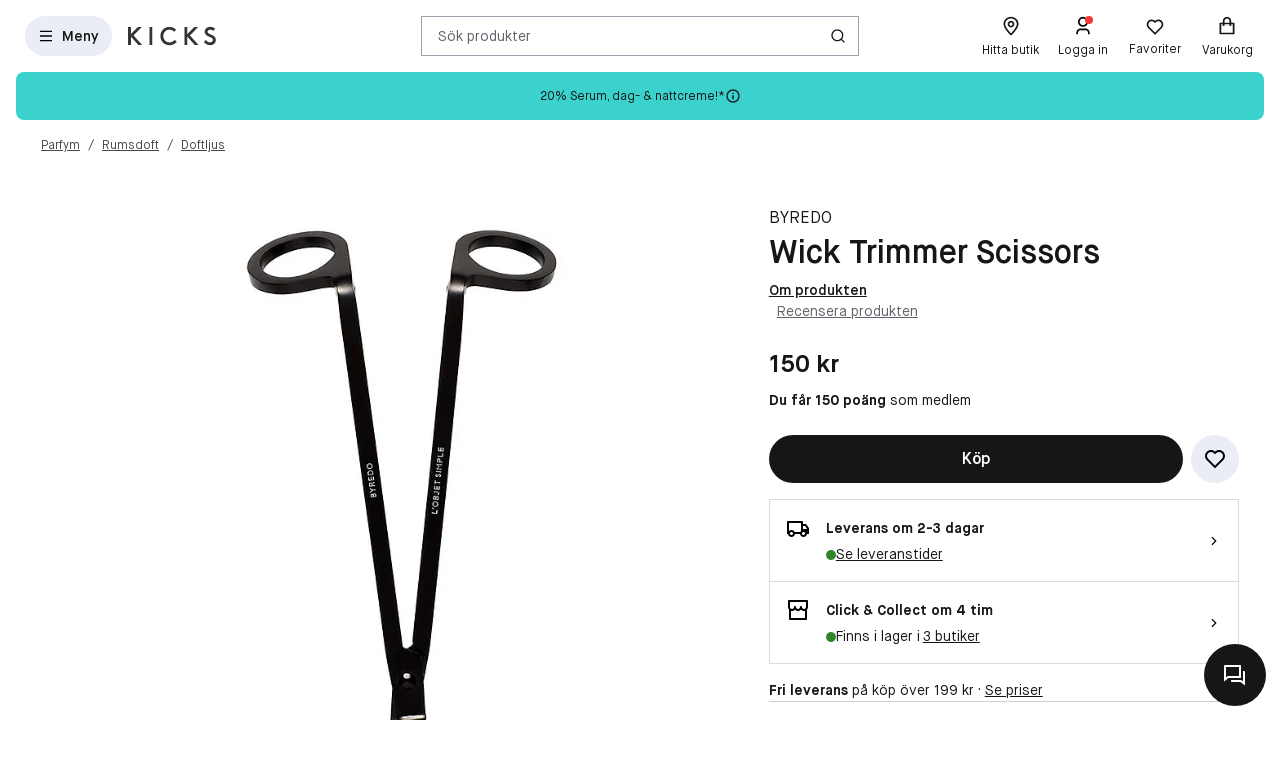

--- FILE ---
content_type: text/html; charset=utf-8
request_url: https://www.kicks.se/byredo-wick-trimmer-scissors-wick-trimmer-scissors
body_size: 55186
content:




<!DOCTYPE html>
<html lang="sv-SE">
<head>
<link rel="preconnect" href="https://cdnjs.cloudflare.com/" crossorigin>
<link rel="dns-prefetch" href="https://cdnjs.cloudflare.com/">

    <link rel="preconnect" href="https://images.matas.dk/" crossorigin>
    <link rel="dns-prefetch" href="https://images.matas.dk/">
    <link rel="preconnect" href="https://damcache-prd.matas.dk/" crossorigin>
    <link rel="dns-prefetch" href="https://damcache-prd.matas.dk/">
        <title>Köp Wick Trimmer Scissors - BYREDO - KICKS</title>


<script>
    try {
        new Promise(function () {
            let a = 1;
            const b = 2;
        });
    } catch (e) {
        window.location = '/browser'
    }
</script>

        <link rel="alternate" hreflang="sv-SE" href="https://www.kicks.se/byredo-wick-trimmer-scissors-wick-trimmer-scissors">
        <link rel="alternate" hreflang="no-NO" href="https://www.kicks.no/byredo-wick-trimmer-scissors-wick-trimmer-scissors">
        <link rel="alternate" hreflang="fi-FI" href="https://www.kicks.fi/byredo-wick-trimmer-scissors-wick-trimmer-scissors">
        <link rel="alternate" hreflang="x-default" href="https://www.kicks.se/byredo-wick-trimmer-scissors-wick-trimmer-scissors">


<meta charset="utf-8">
<meta name="viewport" content="width=device-width, initial-scale=1.0">
<meta http-equiv="X-UA-Compatible" content="IE=Edge">
<meta http-equiv="content-type" content="text/html; charset=UTF-8">
<meta name="msvalidate.01" content="2260DF4B209FCC2C1ABEC3F0ADC5E2F2" />
<meta name="ahrefs-site-verification" content="ceea40271cdf9988f12aef564098ee39bbf1c0808825e6037dbc01e82b4ab0b3">
<meta name="facebook-domain-verification" content="cgan6dhcbn85qrw4ydq3x2n5w0nwiy" />
    <meta name="p:domain_verify" content="9555f7087499bccf896c4d3512e67ebe" />

    <link rel="preload" href="/fonts/MaisonNeue/MaisonNeue-Book.woff2" as="font" type="font/woff2" crossorigin="anonymous">
    <link rel="preload" href="/fonts/MaisonNeue/MaisonNeue-Demi.woff2" as="font" type="font/woff2" crossorigin="anonymous">
    <link rel="preload" href="/fonts/MaisonNeue/MaisonNeue-Bold.woff2" as="font" type="font/woff2" crossorigin="anonymous">
<link rel="address bar icon" href="/favicon-kicks.ico" />
<link rel="shortcut icon" href="/favicon-kicks.ico" />
<link rel="icon" type="image/vnd.microsoft.icon" href="/favicon-kicks.ico" />
<link rel="icon" type="image/png" href="/favicon-kicks.ico" />



<meta name="keywords" content="">

<meta name="description" content="Köp Wick Trimmer Scissors online eller i butik hos KICKS! ✓ Störst inom skönhet & makeup ✓ Expressleverans! ✓ Poäng på alla köp">

    <link rel="canonical" href="https://www.kicks.se/byredo-wick-trimmer-scissors-wick-trimmer-scissors" />

<meta content="index, follow, max-snippet:-1, max-image-preview:large, max-video-preview:-1" name="robots">

    <meta name="pinterest-rich-pin" content="false" />

    <link rel="stylesheet" href="/client/assets/autogen/design-tokens/css-variables/kicks.fggk39f6.css">
    <link crossorigin rel="stylesheet" href="/dynamic-resource/designthemes.css?csshash=2279be7b7b65708c95c754acba5378a3"></link>
    <link rel="stylesheet" href="/client/assets/site.ln4zikhd.css">

    




<link crossorigin rel="preload" href="https://cdnjs.cloudflare.com/ajax/libs/jquery/3.4.1/jquery.min.js" as="script" />
<link crossorigin rel="preload" href="/dynamic-resource/translations.js?jsonhash=61d092b4ac2c3dfb1887c29e2d2764c7" as="script" />

        <link crossorigin rel="preload" href="/client/client.fzthy179.js" as="script" />


<meta property="og:site_name" content="Kicks">
<meta property="og:url" content="https://www.kicks.se/byredo-wick-trimmer-scissors-wick-trimmer-scissors">
<meta property="og:image" content="https://images.matas.dk/encode/90811886_20250714105700.jpg">

    <meta property="og:type" content="product">

    <meta property="og:title" content="BYREDO Wick Trimmer Scissors">

    <meta property="og:description" content="Denna eleganta sax, tillverkad av en unik mattsvart metall, anv&#xE4;nds f&#xF6;r att, med perfekt precision, klippa veken p&#xE5; BYREDOs doftljus.F&#xF6;r att v&#xE5;rda och bevara ljusen &#xE4;r det viktigt att klippa och centrera veken varje g&#xE5;ng efter att de sl&#xE4;ckts.">
<meta name="twitter:card" content="summary_large_image">
<meta property="twitter:url" content="https://www.kicks.se/byredo-wick-trimmer-scissors-wick-trimmer-scissors">
<meta name="twitter:image" content="https://images.matas.dk/encode/90811886_20250714105700.jpg">
<meta property="twitter:domain" content="https://www.kicks.se">

    <meta name="twitter:title" content="BYREDO Wick Trimmer Scissors">

    <meta name="twitter:description" content="Denna eleganta sax, tillverkad av en unik mattsvart metall, anv&#xE4;nds f&#xF6;r att, med perfekt precision, klippa veken p&#xE5; BYREDOs doftljus.F&#xF6;r att v&#xE5;rda och bevara ljusen &#xE4;r det viktigt att klippa och centrera veken varje g&#xE5;ng efter att de sl&#xE4;ckts.">

<script type="text/javascript">
     window.ga = window.ga || function () { (ga.q = ga.q || []).push(arguments) }; ga.l = +new Date;
</script>
<script>
    window.dataLayer = [];
    const gtmContainerId = 'GTM-W8DKQX2V';


            dataLayer.push({"pageType":"ProductPage","isDesktop":false,"isMobile":false,"brandId":10149,"brandName":"BYREDO","categoryId":1000072001,"categoryName":"Doftljus","isGa4Debug":false,"$type":"DefaultDataLayerTrackingEvent"});
        

            dataLayer.push({"event":"productDetail","ecommerce":{"currencyCode":"SEK","detail":{"products":[{"id":90811886,"name":"BYREDO Wick Trimmer Scissors","variant":"","price":"150.00","category":"Parfym/Rumsdoft/Doftljus","brand":"BYREDO","dimension77":"","dimension83":"10003_10003,15580_15580,15581_15581,15844_15844,15845_15845,15927_15927,16294_16294,16295_16295,16296_16296,16600_16600,19165_19165","dimension88":"","dimension145":"yes"}]},"$type":"EcommerceProductDetail"},"$type":"EnhancedEcommerceTrackingEvent"});
        



            const fallbackScriptUrl = 'https://srv.kicks.se/gtm.js'; //

            function loadContainerFromUrl(url, gtmContainerId) {
                (function (w, d, s, l, i) {
                    w[l] = w[l] || [];
                    w[l].push({
                    'gtm.start': new Date().getTime(),
                    event: 'gtm.js'
                    });
                    var f = d.getElementsByTagName(s)[0],
                    j = d.createElement(s),
                    dl = l !== 'dataLayer' ? '&l=' + l : '';
                    j.async = true;
                    j.src = url + '?id=' + i + dl;
                    f.parentNode.insertBefore(j, f);
                })(window, document, 'script', 'dataLayer', gtmContainerId);
            }

            const primaryScriptUrl = 'https://www.googletagmanager.com/gtm.js';

            loadContainerFromUrl(primaryScriptUrl, gtmContainerId);

            window.addEventListener("load", () => {
                if (window.google_tag_manager === undefined) {
                    loadContainerFromUrl(fallbackScriptUrl, gtmContainerId);
                }
            });
        </script>


<script src="https://track.matas.se/Serving/Cookie/?adfaction=getjs;adfcookname=uid"></script>
<script>
    window._adftrack = Array.isArray(window._adftrack) ? window._adftrack : (window._adftrack ? [window._adftrack] : []);

    window._adftrack.push({
        HttpHost: 'track.matas.se',
        pm: 2966176,
        divider: encodeURIComponent('|'),
        pagename: encodeURIComponent('ProductPage'),
"order":{"sv1":"BYREDO","sv2":"10149","itms":[{"productId":{"Value":90811886}}]},        // Extended identifier setup start
        eids: [
        {
            source: '', // website domain, or ID consortium domain
            uids: [{
                'atype': 1,
                'id': '',
            }]
        },
        {
            source: 'matas.se', // website domain, or ID consortium domain
            uids: [{
                'atype': 1,
                'id': '0',
            }]
        }
        ],
        gdpr: 1
        // Extended identifier setup end
    });
    (function () { var s = document.createElement('script'); s.type = 'text/javascript'; s.async = true; s.src = 'https://s1.matas.se/banners/scripts/st/trackpoint-async.js'; var x = document.getElementsByTagName('script')[0]; x.parentNode.insertBefore(s, x); })();
</script>
<noscript>
    <p style="margin:0;padding:0;border:0;">
        <img src="https://track.matas.se/Serving/TrackPoint/?pm=2966176&ADFPageName=ProductPage&ADFdivider=|&gdpr=1" width="1" height="1" alt="" />
    </p>
</noscript>

</head>
<body class="product-page   visual-search-enabled" data-server-localunixtime="1769019101">

    <div id="react_0HNIO5P5V2PTQ"></div>

<noscript>
    <iframe src="//www.googletagmanager.com/ns.html?id=GTM-FX3Z" height="0" width="0" style="display:none;visibility:hidden"></iframe>
</noscript>


<style data-styled="true" data-styled-version="6.1.19">.fOwFre{position:relative;display:flex;justify-content:center;background-color:var(--color-nordic-grey-4);height:2.2857rem;overflow:hidden;font-size:0.8571rem;}/*!sc*/
data-styled.g3156[id="USPHeader__Wrapper-sc-xzmjgn-0"]{content:"fOwFre,"}/*!sc*/
</style><div id="react_0HNIO5P5V2PTR"><!--$--><div class="USPHeader__Wrapper-sc-xzmjgn-0 fOwFre"></div><!--/$--></div><style data-styled="true" data-styled-version="6.1.19">.ePCdbI{display:inline-grid;align-items:center;justify-items:center;justify-content:start;grid-template-columns:auto auto;gap:0px;}/*!sc*/
.buVgPD{display:inline-grid;align-items:center;justify-items:center;justify-content:start;gap:0.5714rem;}/*!sc*/
data-styled.g14[id="WithIcon__Container-sc-r22e9-0"]{content:"ePCdbI,buVgPD,"}/*!sc*/
.exealV{display:inline-flex;align-items:center;justify-content:center;border:none;text-decoration:none;line-height:1;font-weight:600;text-align:center;font-size:1.0000rem;padding:12px;height:2.8571rem;border-radius:100vw;color:#161616;background-color:rgba(52,77,152,0.1);border:1px solid transparent;}/*!sc*/
a.exealV:hover,a.exealV:active,a.exealV:focus{text-decoration:none;}/*!sc*/
.exealV:hover{background-color:rgba(60,77,129,0.2);color:#161616;border-color:transparent;}/*!sc*/
.exealV:focus{background-color:rgba(60,77,129,0.2);color:#161616;border-color:transparent;}/*!sc*/
.exealV:active{background-color:rgba(33,47,87,0.3);border-color:transparent;}/*!sc*/
.fRsgXM{display:inline-flex;align-items:center;justify-content:center;border:none;text-decoration:none;line-height:1;font-weight:600;text-align:center;font-size:1.0000rem;padding:12px;height:2.8571rem;border-radius:100vw;color:var(--color-neutral-black);background-color:transparent;}/*!sc*/
a.fRsgXM:hover,a.fRsgXM:active,a.fRsgXM:focus{text-decoration:none;}/*!sc*/
.fRsgXM:hover{background-color:var(--color-opacity-on-light-hover);}/*!sc*/
.fRsgXM:focus{background-color:var(--color-opacity-on-light-focus);}/*!sc*/
.fRsgXM:active{background-color:var(--color-opacity-on-light-pressed);}/*!sc*/
.cfvLbD{display:inline-flex;align-items:center;justify-content:center;border:none;text-decoration:none;line-height:1;font-weight:600;text-align:center;font-size:1.0000rem;padding:8px;height:2.2857rem;border-radius:100vw;}/*!sc*/
a.cfvLbD:hover,a.cfvLbD:active,a.cfvLbD:focus{text-decoration:none;}/*!sc*/
@media (min-width: 992px){.cfvLbD{font-size:1.0000rem;padding:12px;height:2.8571rem;border-radius:100vw;}}/*!sc*/
data-styled.g16[id="Button__StyledButton-sc-1hw8wt-0"]{content:"exealV,fRsgXM,cfvLbD,"}/*!sc*/
.fHXvNI{position:absolute;width:1px;height:1px;margin:-1px;padding:0;border:0;clip:rect(0 0 0 0);clip-path:inset(50%);overflow:hidden;white-space:nowrap;}/*!sc*/
data-styled.g35[id="visuallyHidden__VisuallyHidden-sc-osn0gn-0"]{content:"fHXvNI,"}/*!sc*/
.htEexL{display:flex;}/*!sc*/
data-styled.g45[id="SearchInput-sc-1oncmyx-0"]{content:"htEexL,"}/*!sc*/
.jMaIns{flex:1 1 auto;display:flex;align-items:center;width:100%;height:100%;border:0;padding:0 16px;outline:none;background:none;overflow:hidden;text-overflow:ellipsis;box-shadow:none;font-size:1.0000rem;color:var(--color-neutral-dark-grey);}/*!sc*/
data-styled.g46[id="SearchInput__DummySearchInputButton-sc-1oncmyx-1"]{content:"jMaIns,"}/*!sc*/
.feYZQs{border:1px solid rgba(19,29,60,0.4);border-radius:0px;height:40px;padding:0 12px;display:flex;align-items:center;width:100%;padding-left:0;padding-right:0;}/*!sc*/
.feYZQs:hover{border-color:#161616;}/*!sc*/
.feYZQs:focus{border-color:#161616;outline-offset:0;outline-width:1px;}/*!sc*/
.feYZQs:disabled{background-color:rgba(52,77,152,0.1);border:1px solid rgba(52,77,152,0.1);color:rgba(19,29,60,0.4);}/*!sc*/
.feYZQs:disabled>svg{fill:rgba(33,47,87,0.3);}/*!sc*/
.feYZQs:disabled:hover{border-color:rgba(52,77,152,0.1);cursor:not-allowed;}/*!sc*/
.feYZQs::placeholder{color:rgba(19,29,60,0.4);}/*!sc*/
.feYZQs:focus-within{border-color:#161616;outline-offset:0;outline-width:1px;}/*!sc*/
data-styled.g48[id="SearchInput__SearchForm-sc-1oncmyx-3"]{content:"feYZQs,"}/*!sc*/
.iLcuuh{display:none;width:1px;height:16px;background-color:#999999;}/*!sc*/
.SearchInput__ClearSearchQueryButton-sc-1oncmyx-4~.iLcuuh,.SearchInput__StyledCameraButton-sc-1oncmyx-5~.iLcuuh{display:block;}/*!sc*/
data-styled.g51[id="SearchInput__Separator-sc-1oncmyx-6"]{content:"iLcuuh,"}/*!sc*/
.iXAqfl{flex:0 0 100%;display:flex;flex-direction:column;position:relative;inset-inline:unset;margin:unset;border:none;padding:unset;width:unset;height:unset;}/*!sc*/
data-styled.g53[id="QuickSearch__SearchDialog-sc-fsrwoi-0"]{content:"iXAqfl,"}/*!sc*/
.kvqelT{position:relative;width:100%;display:flex;height:40px;}/*!sc*/
data-styled.g54[id="QuickSearch__Wrapper-sc-fsrwoi-1"]{content:"kvqelT,"}/*!sc*/
.fFNfyP{display:none;margin-left:8px;}/*!sc*/
@media (min-width: 375px){.fFNfyP{display:flex;}}/*!sc*/
data-styled.g56[id="SideMenuOpenerButton__StyledText-sc-1hte9hq-0"]{content:"fFNfyP,"}/*!sc*/
.jnlChH{display:inline-flex;align-items:center;justify-content:center;border:none;text-decoration:none;line-height:1;font-weight:600;text-align:center;font-size:1.0000rem;padding:8px;height:2.2857rem;border-radius:100vw;}/*!sc*/
a.jnlChH:hover,a.jnlChH:active,a.jnlChH:focus{text-decoration:none;}/*!sc*/
@media (min-width: 992px){.jnlChH{font-size:1.0000rem;padding:12px;height:2.8571rem;border-radius:100vw;}}/*!sc*/
data-styled.g57[id="LinkActionButton__StyledButton-sc-zlh9-0"]{content:"jnlChH,"}/*!sc*/
.cnAKde{position:relative;height:auto;background-color:transparent;padding:0;flex:1;outline:none;}/*!sc*/
.cnAKde *{z-index:1;}/*!sc*/
.cnAKde .hover-effect{position:absolute;width:calc(100% + 16px);height:calc(100% + 16px);left:50%;top:50%;transform:translate(-50%,-50%);background-color:var(--color-nordic-grey-5);opacity:0;border-radius:4px;z-index:0;pointer-events:none;}/*!sc*/
.cnAKde:hover .hover-effect{opacity:1;}/*!sc*/
data-styled.g255[id="SessionMenuItem__StyledButtonWithIcon-sc-xnwax9-0"]{content:"cnAKde,"}/*!sc*/
.iuftAh{position:relative;height:auto;background-color:transparent;padding:0;flex:1;outline:none;}/*!sc*/
.iuftAh *{z-index:1;}/*!sc*/
.iuftAh .hover-effect{position:absolute;width:calc(100% + 16px);height:calc(100% + 16px);left:50%;top:50%;transform:translate(-50%,-50%);background-color:var(--color-nordic-grey-5);opacity:0;border-radius:4px;z-index:0;pointer-events:none;}/*!sc*/
.iuftAh:hover .hover-effect{opacity:1;}/*!sc*/
data-styled.g256[id="SessionMenuItem__StyledLinkActionButtonWithIcon-sc-xnwax9-1"]{content:"iuftAh,"}/*!sc*/
.fZrJDr{display:none;}/*!sc*/
@media (min-width: 768px){.fZrJDr{display:initial;font-size:0.7143rem;font-weight:400;white-space:nowrap;}}/*!sc*/
@media (min-width: 992px){.fZrJDr{font-size:0.8571rem;}}/*!sc*/
data-styled.g257[id="styles__HeaderItemText-sc-ubuy97-0"]{content:"fZrJDr,"}/*!sc*/
.lcSuaz.lcSuaz{background-color:var(--color-neutral-white);color:initial;line-height:initial;outline:initial;border-radius:4px;width:496px;box-shadow:0 0 24px rgba(0,0,0,0.2);}/*!sc*/
.lcSuaz.lcSuaz[data-placement^='top']>.tippy-arrow::before{bottom:-8px;border-top-color:var(--color-neutral-white);border-width:8px 8px 0;}/*!sc*/
.lcSuaz.lcSuaz[data-placement^='bottom']>.tippy-arrow::before{top:-8px;border-bottom-color:var(--color-neutral-white);border-width:0 8px 8px;}/*!sc*/
.lcSuaz.lcSuaz[data-placement^='left']>.tippy-arrow::before{right:-8px;border-left-color:var(--color-neutral-white);border-width:8px 0 8px 8px;}/*!sc*/
.lcSuaz.lcSuaz[data-placement^='right']>.tippy-arrow::before{left:-8px;border-right-color:var(--color-neutral-white);border-width:8px 8px 8px 0;}/*!sc*/
data-styled.g258[id="Basket__StyledTippy-sc-1xi64vb-0"]{content:"lcSuaz,"}/*!sc*/
.dAejgA{position:absolute;top:-6px;right:-2px;}/*!sc*/
@media (min-width: 992px){.dAejgA{right:4px;}}/*!sc*/
data-styled.g259[id="Basket__StyledBasketQuantityBadge-sc-1xi64vb-1"]{content:"dAejgA,"}/*!sc*/
.cyMOYx.cyMOYx{max-width:250px;}/*!sc*/
data-styled.g283[id="MyProfile__StyledTooltip-sc-9brx0f-1"]{content:"cyMOYx,"}/*!sc*/
.lhFBIT{display:grid;grid-template-columns:repeat(auto-fit,40px);min-height:32px;justify-content:flex-end;grid-auto-flow:column;width:100%;gap:4px;}/*!sc*/
@media (min-width: 375px){.lhFBIT{grid-template-columns:repeat(auto-fit,minmax(40px,max-content));gap:16px;}}/*!sc*/
@media (min-width: 1025px){.lhFBIT{grid-template-columns:repeat(auto-fit,minmax(56px,max-content));}}/*!sc*/
data-styled.g286[id="SessionMenu__MenuContainer-sc-129b4jq-0"]{content:"lhFBIT,"}/*!sc*/
.dpPhuQ{display:none;}/*!sc*/
@media (min-width: 544px){.dpPhuQ{display:flex;}}/*!sc*/
data-styled.g287[id="SessionMenu___StyledSessionMenuItemFindStore-sc-129b4jq-1"]{content:"dpPhuQ,"}/*!sc*/
.PIJTi{display:flex;justify-content:center;align-items:center;width:100%;height:120px;position:sticky;top:0;background-color:var(--color-neutral-white);z-index:1000;transition:transform 0.2s ease;transform:none;}/*!sc*/
@media (min-width: 992px){.PIJTi{height:72px;}}/*!sc*/
data-styled.g288[id="Header__HeaderElement-sc-48c7a-0"]{content:"PIJTi,"}/*!sc*/
.bqaxmG{display:grid;grid-template-columns:auto minmax(auto,188px);justify-content:space-between;align-items:center;gap:8px;width:100%;padding-inline:16px;}/*!sc*/
@media (min-width: 544px){.bqaxmG{grid-template-columns:auto minmax(auto,280px);}}/*!sc*/
@media (min-width: 992px){.bqaxmG{grid-template-columns:minmax(140px,auto) 1fr minmax(364px,auto);column-gap:32px;position:relative;}}/*!sc*/
@media (min-width: 1200px){.bqaxmG{grid-template-columns:minmax(auto,364px) minmax(auto,640px) minmax(auto,364px);max-width:1230px;}}/*!sc*/
@media (min-width: 1600px){.bqaxmG{max-width:1400px;}}/*!sc*/
@media (min-width: 1921px){.bqaxmG{max-width:1680px;}}/*!sc*/
data-styled.g289[id="Header__LayoutContainer-sc-48c7a-1"]{content:"bqaxmG,"}/*!sc*/
.czGBjd{display:flex;align-items:center;justify-content:flex-start;grid-column:1;grid-row:1;}/*!sc*/
@media (min-width: 768px){.czGBjd{grid-column:auto;}}/*!sc*/
data-styled.g290[id="Header__LeftColumn-sc-48c7a-2"]{content:"czGBjd,"}/*!sc*/
.hgDoCJ{display:flex;align-items:center;justify-content:center;grid-column:1/-1;grid-row:2;}/*!sc*/
@media (min-width: 992px){.hgDoCJ{grid-column:auto;grid-row:1;}}/*!sc*/
data-styled.g291[id="Header__CenterColumn-sc-48c7a-3"]{content:"hgDoCJ,"}/*!sc*/
.QAkMf{display:flex;align-items:center;justify-content:flex-end;grid-column:2;grid-row:1;}/*!sc*/
@media (min-width: 992px){.QAkMf{grid-column:auto;}}/*!sc*/
data-styled.g292[id="Header__RightColumn-sc-48c7a-4"]{content:"QAkMf,"}/*!sc*/
.djnyUe{display:flex;align-items:center;}/*!sc*/
data-styled.g293[id="PrimaryHeader__LogoLink-sc-1fzsq8t-0"]{content:"djnyUe,"}/*!sc*/
.fuBdra{width:72px;}/*!sc*/
@media (min-width: 375px){.fuBdra{width:80px;height:40px;}}/*!sc*/
@media (min-width: 768px){.fuBdra{width:88px;height:40px;}}/*!sc*/
data-styled.g294[id="PrimaryHeader__StyledLogo-sc-1fzsq8t-1"]{content:"fuBdra,"}/*!sc*/
.khOZzt{display:grid;grid-template-columns:repeat(2,auto);align-items:center;gap:12px;}/*!sc*/
@media (min-width: 544px){.khOZzt{gap:16px;}}/*!sc*/
data-styled.g295[id="PrimaryHeader__Container-sc-1fzsq8t-2"]{content:"khOZzt,"}/*!sc*/
</style><div id="primary-header"><header class="Header__HeaderElement-sc-48c7a-0 PIJTi"><div class="Header__LayoutContainer-sc-48c7a-1 bqaxmG"><div class="Header__LeftColumn-sc-48c7a-2 czGBjd"><div class="PrimaryHeader__Container-sc-1fzsq8t-2 khOZzt"><button aria-label="Open Matas hovedmenu" aria-haspopup="dialog" aria-controls="side-menu" class="Button__StyledButton-sc-1hw8wt-0 exealV"><!--$--><svg width="16" height="16" viewBox="0 0 16 16" xmlns="http://www.w3.org/2000/svg"><path d="M2 2.66895H14V4.00228H2V2.66895ZM2 7.33561H14V8.66895H2V7.33561ZM2 12.0023H14V13.3356H2V12.0023Z"></path></svg><!--/$--><span class="SideMenuOpenerButton__StyledText-sc-1hte9hq-0 fFNfyP">Meny</span></button><a href="/" aria-label="Gå till startsidan" class="PrimaryHeader__LogoLink-sc-1fzsq8t-0 djnyUe"><!--$--><svg id="uuid-db001778-136b-4eb0-80a0-62ff08365217" xmlns="http://www.w3.org/2000/svg" viewBox="0 0 284 59" class="PrimaryHeader__StyledLogo-sc-1fzsq8t-1 fuBdra"><path d="M275.8,28.8c-2.5-1.6-5.4-2.9-8.3-4.1-5.5-2.3-10.7-4.5-10.7-8.9s4.4-6.9,8.7-6.9c3.4,0,6.7,1.3,9.6,3.7l.5.4,5.6-6.9-.5-.4c-4.6-3.8-9.8-5.8-15.5-5.8-9.9,0-17.7,6.9-17.7,15.6,0,5.3,2.5,9.7,7.5,12.9,2.4,1.6,5.2,2.8,8,3.9,6,2.5,11.1,4.6,11.1,10,0,4.4-3.9,7.8-9.1,7.8-6.2,0-10.6-3.8-13.2-7l-.5-.6-6.5,6.4.4.5c5.1,6.2,12.3,9.7,20.2,9.7,10.5,0,18.1-7.2,18.1-17-.1-5.4-2.7-9.9-7.7-13.3ZM226,.8h-12.5l-22.2,22.7V.8h-9.3v57.6h9.4v-27l24.1,27.1h12.1l-27.6-30.8L226,.8ZM150,42.6c-2.4,2.9-7.6,7.7-15.6,7.7-11.9,0-20.5-8.7-20.5-20.6s8.5-20.6,19.8-20.6c5.5,0,11.3,2.4,14.7,6.1l.5.5,6.3-6.2-.4-.5C149.7,3.4,141.8.1,133.7.1s-15.4,3-20.8,8.6c-5.4,5.5-8.3,13-8.3,21s3,15.8,8.5,21.2c5.5,5.4,13.1,8.4,21.4,8.4s17.3-4.1,22.4-10.7l.4-.5-6.7-6-.6.5ZM69,58.5h9.4V.8h-9.4v57.7ZM17.9,27.6l27.6,30.8h-12.1L9.3,31.4v27.1H-.1V.8h9.4v22.7L31.5.8h12.5l-26.1,26.8Z" fill="#363432"></path></svg><!--/$--></a></div></div><div class="Header__CenterColumn-sc-48c7a-3 hgDoCJ"><div class="QuickSearch__Wrapper-sc-fsrwoi-1 kvqelT"><dialog id="quicksearch-dialog" aria-label="Sök produkter" aria-modal="true" class="QuickSearch__SearchDialog-sc-fsrwoi-0 iXAqfl"><div class="SearchInput-sc-1oncmyx-0 htEexL"><form class="SearchInput__SearchForm-sc-1oncmyx-3 feYZQs gb_unmask" action="" autoComplete="off"><button type="button" aria-haspopup="dialog" aria-controls="quicksearch-dialog" aria-label="Sök produkter" class="SearchInput__DummySearchInputButton-sc-1oncmyx-1 jMaIns">Sök produkter</button><div class="SearchInput__Separator-sc-1oncmyx-6 iLcuuh"></div><button type="button" class="Button__StyledButton-sc-1hw8wt-0 fRsgXM"><div class="WithIcon__Container-sc-r22e9-0 ePCdbI"><!--$--><svg width="16px" height="16px" viewBox="0 0 16 16" xmlns="http://www.w3.org/2000/svg" aria-label="Ikon för Sök" fill="currentColor"><path d="M12.0206 11.0805L14.8758 13.9356L13.933 14.8784L11.0778 12.0233C10.0512 12.8446 8.74931 13.3359 7.33331 13.3359C4.02131 13.3359 1.33331 10.6479 1.33331 7.33594C1.33331 4.02394 4.02131 1.33594 7.33331 1.33594C10.6453 1.33594 13.3333 4.02394 13.3333 7.33594C13.3333 8.75194 12.842 10.0539 12.0206 11.0805ZM10.6831 10.5858C11.4983 9.74567 12 8.59967 12 7.33594C12 4.7576 9.91165 2.66927 7.33331 2.66927C4.75498 2.66927 2.66665 4.7576 2.66665 7.33594C2.66665 9.91427 4.75498 12.0026 7.33331 12.0026C8.59705 12.0026 9.74305 11.5009 10.5832 10.6857L10.6831 10.5858Z"></path></svg><!--/$--></div></button></form><span id=":Rq:" role="status" aria-live="polite" aria-atomic="true" class="visuallyHidden__VisuallyHidden-sc-osn0gn-0 fHXvNI"></span></div></dialog></div></div><div class="Header__RightColumn-sc-48c7a-4 QAkMf"><nav class="SessionMenu__MenuContainer-sc-129b4jq-0 lhFBIT"><a aria-label="Hitta butik" class="LinkActionButton__StyledButton-sc-zlh9-0 jnlChH SessionMenuItem__StyledLinkActionButtonWithIcon-sc-xnwax9-1 iuftAh SessionMenu___StyledSessionMenuItemFindStore-sc-129b4jq-1 dpPhuQ" href="/hitta-butik"><div class="WithIcon__Container-sc-r22e9-0 buVgPD"><!--$--><svg width="1.4286rem" height="1.4286rem" viewBox="0 0 16 16" xmlns="http://www.w3.org/2000/svg" aria-hidden="true" fill="currentColor"><path fill-rule="evenodd" clip-rule="evenodd" d="M3.33333 6.46329C3.33333 3.66929 5.706 1.99996 8 1.99996C10.294 1.99996 12.6667 3.66929 12.6667 6.46329C12.6667 8.60663 9.63333 12.2073 7.998 13.91C6.36267 12.22 3.33333 8.63863 3.33333 6.46329ZM2 6.4633C2 9.92264 7.30933 15.1153 7.53533 15.3346L8.46667 15.3326C9.03267 14.778 14 9.8173 14 6.4633C14 2.8353 10.9493 0.667969 8 0.667969C5.05067 0.667969 2 2.8353 2 6.4633ZM6.66675 6.48788C6.66675 5.75255 7.26475 5.15521 8.00008 5.15521C8.73541 5.15521 9.33342 5.75255 9.33342 6.48788C9.33342 7.22255 8.73541 7.81988 8.00008 7.81988C7.26475 7.81988 6.66675 7.22255 6.66675 6.48788ZM5.33333 6.48788C5.33333 7.95655 6.52933 9.15188 8 9.15188C9.47067 9.15188 10.6667 7.95655 10.6667 6.48788C10.6667 5.01788 9.47067 3.82255 8 3.82255C6.52933 3.82255 5.33333 5.01788 5.33333 6.48788Z"></path></svg><!--/$--><span class="styles__HeaderItemText-sc-ubuy97-0 fZrJDr">Hitta butik</span><span class="hover-effect"></span></div></a><a aria-label="Logga in" class="LinkActionButton__StyledButton-sc-zlh9-0 jnlChH SessionMenuItem__StyledLinkActionButtonWithIcon-sc-xnwax9-1 iuftAh" href="/logga-in-kicks-club?requiredloginlevel=Soft&amp;mode=Standard&amp;productid="><div class="WithIcon__Container-sc-r22e9-0 buVgPD"><!--$--><svg width="1.4286rem" height="1.4286rem" viewBox="0 0 16 16" xmlns="http://www.w3.org/2000/svg" aria-hidden="true" fill="currentColor"><path d="M13.3333 14.6667H12V13.3334C12 12.2288 11.1046 11.3334 10 11.3334H6C4.89543 11.3334 4 12.2288 4 13.3334V14.6667H2.66666V13.3334C2.66666 11.4925 4.15905 10.0001 6 10.0001H10C11.8409 10.0001 13.3333 11.4925 13.3333 13.3334V14.6667ZM8 8.66675C5.79086 8.66675 4 6.87588 4 4.66675C4 2.45761 5.79086 0.666748 8 0.666748C10.2091 0.666748 12 2.45761 12 4.66675C12 6.87588 10.2091 8.66675 8 8.66675ZM8 7.33342C9.47273 7.33342 10.6667 6.13951 10.6667 4.66675C10.6667 3.19399 9.47273 2.00008 8 2.00008C6.52724 2.00008 5.33333 3.19399 5.33333 4.66675C5.33333 6.13951 6.52724 7.33342 8 7.33342Z"></path></svg><!--/$--><span class="styles__HeaderItemText-sc-ubuy97-0 fZrJDr">Logga in</span><span class="hover-effect"></span></div></a><button class="Button__StyledButton-sc-1hw8wt-0 cfvLbD SessionMenuItem__StyledButtonWithIcon-sc-xnwax9-0 cnAKde"><div class="WithIcon__Container-sc-r22e9-0 buVgPD"><!--$--><svg width="1.4286rem" height="1.4286rem" viewBox="0 0 16 16" xmlns="http://www.w3.org/2000/svg" aria-hidden="true" fill="currentColor"><path d="M8.00065 3.01902C9.56665 1.61333 11.9866 1.66 13.495 3.17157C15.0035 4.68315 15.0553 7.09133 13.6524 8.662L7.99991 14.3233L2.34757 8.662C0.944678 7.09133 0.997118 4.67934 2.50489 3.17157C4.01436 1.6621 6.43011 1.61125 8.00065 3.01902ZM12.5513 4.1134C11.5519 3.11196 9.93838 3.07134 8.89131 4.01125L8.00125 4.81016L7.11071 4.01187C6.06063 3.07065 4.45002 3.11205 3.44769 4.11438C2.45453 5.10754 2.40467 6.6982 3.31993 7.7488L7.99991 12.4362L12.68 7.7488C13.5956 6.6978 13.546 5.11017 12.5513 4.1134Z"></path></svg><!--/$--><span class="styles__HeaderItemText-sc-ubuy97-0 fZrJDr">Favoriter</span><span class="hover-effect"></span></div></button><a aria-label="Varukorg" class="LinkActionButton__StyledButton-sc-zlh9-0 jnlChH SessionMenuItem__StyledLinkActionButtonWithIcon-sc-xnwax9-1 iuftAh" href="/kassa"><div class="WithIcon__Container-sc-r22e9-0 buVgPD"><!--$--><svg width="1.4286rem" height="1.4286rem" viewBox="0 0 16 16" xmlns="http://www.w3.org/2000/svg" aria-hidden="true" fill="currentColor"><path d="M4.66667 5.33329V3.99996C4.66667 3.1159 5.01786 2.26806 5.64298 1.64294C6.2681 1.01782 7.11595 0.666626 8 0.666626C8.88406 0.666626 9.7319 1.01782 10.357 1.64294C10.9821 2.26806 11.3333 3.1159 11.3333 3.99996V5.33329H13.3333C13.5101 5.33329 13.6797 5.40353 13.8047 5.52855C13.9298 5.65358 14 5.82315 14 5.99996V14C14 14.1768 13.9298 14.3463 13.8047 14.4714C13.6797 14.5964 13.5101 14.6666 13.3333 14.6666H2.66667C2.48986 14.6666 2.32029 14.5964 2.19526 14.4714C2.07024 14.3463 2 14.1768 2 14V5.99996C2 5.82315 2.07024 5.65358 2.19526 5.52855C2.32029 5.40353 2.48986 5.33329 2.66667 5.33329H4.66667ZM4.66667 6.66663H3.33333V13.3333H12.6667V6.66663H11.3333V7.99996H10V6.66663H6V7.99996H4.66667V6.66663ZM6 5.33329H10V3.99996C10 3.46953 9.78929 2.96082 9.41421 2.58575C9.03914 2.21067 8.53043 1.99996 8 1.99996C7.46957 1.99996 6.96086 2.21067 6.58579 2.58575C6.21071 2.96082 6 3.46953 6 3.99996V5.33329Z"></path></svg><!--/$--><!--$!--><template></template><!--/$--><span class="styles__HeaderItemText-sc-ubuy97-0 fZrJDr">Varukorg</span><span class="hover-effect"></span></div></a></nav></div></div></header></div>
    <div class="wrapper js-wrapper">
        <div class="view view--main js-view-main" data-js="viewMain">

            <main class="content default-layout" id="mainContent" role="main">

                <div class="view view--content view--scroll-mobile" data-js="viewContent">
                    <div class="view__content-top">





<style data-styled="true" data-styled-version="6.1.19">.hxiltu{display:inline-flex;align-items:center;justify-content:center;border:none;text-decoration:none;line-height:1;font-weight:600;text-align:center;font-size:1.0000rem;padding:12px;height:2.8571rem;border-radius:100vw;color:#161616;background-color:#FFFFFF;}/*!sc*/
a.hxiltu:hover,a.hxiltu:active,a.hxiltu:focus{text-decoration:none;}/*!sc*/
.hxiltu:hover{background-color:#D8DBE5;color:#161616;}/*!sc*/
.hxiltu:focus{background-color:#D8DBE5;color:#161616;outline-color:#FFFFFF;}/*!sc*/
.hxiltu:active{background-color:#BCC0CC;}/*!sc*/
data-styled.g16[id="Button__StyledButton-sc-1hw8wt-0"]{content:"hxiltu,"}/*!sc*/
.dFiFVY{display:flex;flex-direction:column;align-items:center;gap:0;}/*!sc*/
.hVSmnA{display:flex;flex-direction:row;align-items:center;gap:4px;}/*!sc*/
data-styled.g21[id="Flex__FlexComponent-sc-c7jxj6-0"]{content:"dFiFVY,hVSmnA,"}/*!sc*/
.fcTaug{display:flex;flex-wrap:nowrap;overflow-y:hidden;overflow-x:auto;scroll-behavior:smooth;scroll-snap-stop:always;scroll-snap-type:x mandatory;}/*!sc*/
.fcTaug>*{scroll-snap-align:start;}/*!sc*/
data-styled.g314[id="ScrollSnapSlider__Slider-sc-5a3gdn-0"]{content:"fcTaug,"}/*!sc*/
.dEeCcl{display:flex;align-items:center;justify-content:center;height:32px;width:32px;padding:0;border:1px solid transparent;border-radius:100vw;box-shadow:0 4px 8px 2px rgba(0,0,0,0.1);}/*!sc*/
data-styled.g315[id="NavigationButton__StyledButton-sc-apnpua-0"]{content:"dEeCcl,"}/*!sc*/
.esQuSR.esQuSR{display:none;}/*!sc*/
@media (min-width: 768px){.esQuSR.esQuSR{display:flex;position:absolute;top:50%;left:0;right:initial;opacity:0;transform:translate(0,-50%);z-index:1000;pointer-events:none;transition:opacity,transform;transition-duration:300ms;transition-timing-function:ease;}}/*!sc*/
.jUTfQd.jUTfQd{display:none;}/*!sc*/
@media (min-width: 768px){.jUTfQd.jUTfQd{display:flex;position:absolute;top:50%;left:initial;right:0;opacity:0;transform:translate(0,-50%);z-index:1000;pointer-events:none;transition:opacity,transform;transition-duration:300ms;transition-timing-function:ease;}}/*!sc*/
data-styled.g316[id="NavigationFadeButton__StyledButton-sc-14c4mni-0"]{content:"esQuSR,jUTfQd,"}/*!sc*/
.dxNvHQ{position:relative;}/*!sc*/
data-styled.g405[id="styles__RootContainer-sc-1ea6ug1-0"]{content:"dxNvHQ,"}/*!sc*/
.ebNzAa{scroll-snap-type:none;scroll-snap-stop:normal;gap:8px;}/*!sc*/
@media (min-width: 1200px){.ebNzAa{scroll-snap-type:x mandatory;scroll-snap-stop:always;}}/*!sc*/
.ebNzAa::-webkit-scrollbar{display:none;}/*!sc*/
data-styled.g406[id="sc-hjsuWn"]{content:"ebNzAa,"}/*!sc*/
.fcDUec{background-color:#FFFFFF;gap:0;}/*!sc*/
.fcDUec .StreamerItem__StreamerWrapper-sc-1hrdssc-0{min-width:65vw;}/*!sc*/
@media (min-width: 768px){.fcDUec .StreamerItem__StreamerWrapper-sc-1hrdssc-0{min-width:calc(50% - 6px);}}/*!sc*/
.fcDUec .StreamerItem__StreamerWrapper-sc-1hrdssc-0{flex:1 0 auto;padding:0 4px;}/*!sc*/
.fcDUec .StreamerItem__StreamerWrapper-sc-1hrdssc-0:first-child{padding-left:16px;}/*!sc*/
.fcDUec .StreamerItem__StreamerWrapper-sc-1hrdssc-0:last-child{padding-right:16px;}/*!sc*/
data-styled.g407[id="ItemCarousel___StyledStyledScrollSnapSlider-sc-1a0cv9w-0"]{content:"fcDUec,"}/*!sc*/
.hHtOWN{display:block;pointer-events:all;fill:currentColor;}/*!sc*/
data-styled.g657[id="disclaimer__StyledIcon-sc-15eucif-2"]{content:"hHtOWN,"}/*!sc*/
.cVRXca{color:#161616;}/*!sc*/
data-styled.g658[id="StreamerItem__StreamerWrapper-sc-1hrdssc-0"]{content:"cVRXca,"}/*!sc*/
.iKbfXB.iKbfXB{display:flex;align-items:center;justify-content:center;border-radius:8px;height:40px;text-decoration:none!important;background-color:#3BD1CD;width:100%;}/*!sc*/
@media (min-width: 1025px){.iKbfXB.iKbfXB{flex-direction:column;height:48px;}}/*!sc*/
data-styled.g659[id="StreamerItem__StreamerInnerPageAction-sc-1hrdssc-1"]{content:"iKbfXB,"}/*!sc*/
.ToEeo{font-size:0.8571rem;font-weight:400;line-height:1.5;text-align:center;}/*!sc*/
.ToEeo b{font-weight:600;}/*!sc*/
data-styled.g661[id="StreamerItem__Text-sc-1hrdssc-3"]{content:"ToEeo,"}/*!sc*/
.gKIrmc{display:flex;}/*!sc*/
@media (min-width: 1200px){.gKIrmc{display:none;}}/*!sc*/
data-styled.g662[id="StreamerItem__MobileText-sc-1hrdssc-4"]{content:"gKIrmc,"}/*!sc*/
.pJRvj{display:none;}/*!sc*/
@media (min-width: 1200px){.pJRvj{display:flex;align-items:center;}}/*!sc*/
data-styled.g663[id="StreamerItem__DesktopText-sc-1hrdssc-5"]{content:"pJRvj,"}/*!sc*/
.gLRFAj{padding:0 8px;}/*!sc*/
data-styled.g665[id="StreamerItem__StyledFlexColumn-sc-1hrdssc-7"]{content:"gLRFAj,"}/*!sc*/
</style><div id="react_0HNIO5P5V2PTS"><!--$--><div class="styles__RootContainer-sc-1ea6ug1-0 dxNvHQ"><button type="button" aria-hidden="true" class="Button__StyledButton-sc-1hw8wt-0 hxiltu NavigationButton__StyledButton-sc-apnpua-0 dEeCcl NavigationFadeButton__StyledButton-sc-14c4mni-0 esQuSR" aria-label="Vänsterpil" tabindex="-1"><!--$--><svg width="16" height="16" viewBox="0 0 16 16" xmlns="http://www.w3.org/2000/svg"><path d="M7.21894 8.00047L10.5188 11.3003L9.576 12.2431L5.33334 8.00047L9.576 3.75781L10.5188 4.70062L7.21894 8.00047Z"></path></svg><!--/$--></button><button type="button" aria-hidden="true" class="Button__StyledButton-sc-1hw8wt-0 hxiltu NavigationButton__StyledButton-sc-apnpua-0 dEeCcl NavigationFadeButton__StyledButton-sc-14c4mni-0 jUTfQd" aria-label="Högerpil" tabindex="-1"><!--$--><svg width="16" height="16" viewBox="0 0 16 16" xmlns="http://www.w3.org/2000/svg"><path d="M8.78095 8.00047L5.48114 4.70062L6.42395 3.75781L10.6666 8.00047L6.42395 12.2431L5.48114 11.3003L8.78095 8.00047Z"></path></svg><!--/$--></button><div class="ScrollSnapSlider__Slider-sc-5a3gdn-0 fcTaug sc-hjsuWn ItemCarousel___StyledStyledScrollSnapSlider-sc-1a0cv9w-0 ebNzAa fcDUec"><div data-datalayer="{&quot;onLoadEvents&quot;:[],&quot;viewEvents&quot;:[{&quot;event&quot;:&quot;view_promotion&quot;,&quot;ecommerce&quot;:{&quot;promotion_id&quot;:&quot;2298&quot;,&quot;promotion_name&quot;:&quot;topbanner_custom: TopBanner_02-05 FOKUS serum, dag och nattkräm_2298&quot;,&quot;creative_slot&quot;:&quot;topbanner&quot;,&quot;$type&quot;:&quot;EcommercePromotionImpression&quot;},&quot;$type&quot;:&quot;EnhancedEcommerceTrackingEvent&quot;}],&quot;clickEvents&quot;:[{&quot;event&quot;:&quot;promotionClick&quot;,&quot;ecommerce&quot;:{&quot;promoClick&quot;:{&quot;promotions&quot;:[{&quot;promotion_id&quot;:&quot;2298&quot;,&quot;promotion_name&quot;:&quot;topbanner_custom: TopBanner_02-05 FOKUS serum, dag och nattkräm_2298&quot;,&quot;creative_slot&quot;:&quot;topbanner&quot;}]},&quot;$type&quot;:&quot;EcommercePromotionClick&quot;},&quot;$type&quot;:&quot;EnhancedEcommerceTrackingEvent&quot;}],&quot;listName&quot;:null}" data-slide-index="0" class="StreamerItem__StreamerWrapper-sc-1hrdssc-0 cVRXca"><a class="StreamerItem__StreamerInnerPageAction-sc-1hrdssc-1 iKbfXB" href="/erbjudanden/kampanj-20-21322"><div class="Flex__FlexComponent-sc-c7jxj6-0 dFiFVY Flex-sc-c7jxj6-1 ewAMlV FlexColumn-sc-1izq7wk-0 StreamerItem__StyledFlexColumn-sc-1hrdssc-7 gDQOEg gLRFAj" direction="column"><div class="Flex__FlexComponent-sc-c7jxj6-0 hVSmnA Flex-sc-c7jxj6-1 ewAMlV FlexRow-sc-qlaqi4-0 hqrhEI" direction="row"><div type="Custom" class="StreamerItem__Text-sc-1hrdssc-3 StreamerItem__MobileText-sc-1hrdssc-4 ToEeo gKIrmc">20% Serum, dag- &amp; nattcreme!</div><div type="Custom" class="StreamerItem__Text-sc-1hrdssc-3 StreamerItem__DesktopText-sc-1hrdssc-5 ToEeo pJRvj">20% Serum, dag- &amp; nattcreme!*</div><span class="disclaimer__IconContainer-sc-15eucif-0 ijsVEO"><!--$--><svg width="16" height="16" viewBox="0 0 16 16" xmlns="http://www.w3.org/2000/svg" aria-hidden="true" class="disclaimer__StyledIcon-sc-15eucif-2 hHtOWN"><path d="M8 14.669C4.318 14.669 1.33334 11.6844 1.33334 8.00236C1.33334 4.32036 4.318 1.33569 8 1.33569C11.682 1.33569 14.6667 4.32036 14.6667 8.00236C14.6667 11.6844 11.682 14.669 8 14.669ZM8 13.3357C9.41449 13.3357 10.771 12.7738 11.7712 11.7736C12.7714 10.7734 13.3333 9.41685 13.3333 8.00236C13.3333 6.58787 12.7714 5.23132 11.7712 4.23112C10.771 3.23093 9.41449 2.66903 8 2.66903C6.58551 2.66903 5.22896 3.23093 4.22877 4.23112C3.22857 5.23132 2.66667 6.58787 2.66667 8.00236C2.66667 9.41685 3.22857 10.7734 4.22877 11.7736C5.22896 12.7738 6.58551 13.3357 8 13.3357ZM7.33334 4.66903H8.66667V6.00236H7.33334V4.66903ZM7.33334 7.33569H8.66667V11.3357H7.33334V7.33569Z"></path></svg><!--/$--></span></div></div></a></div></div></div><!--/$--></div>                    </div>
                        <a href="/byredo" aria-label="Varum&#xE4;rkesbilden">
                            <div class="brandbanner">
                                <span class="brandbanner__image"></span>
                            </div>
                        </a>

                    <div class="js-plp-filter-anchor"></div>


<style data-styled="true" data-styled-version="6.1.19">.iWCCcJ{display:inline;border:none;text-decoration:none;text-align:left;background-color:transparent;padding:0;text-decoration:underline;text-underline-offset:0.2857em;color:rgba(13,15,19,0.76);font-size:0.8571rem;font-weight:400;text-decoration-thickness:0.0714em;}/*!sc*/
.iWCCcJ:focus{position:relative;outline:none;}/*!sc*/
.iWCCcJ:focus-visible:before{content:'';position:absolute;border:1px solid currentColor;top:0;left:-0.2857em;right:-0.2857em;bottom:-0.1429em;border-radius:4px;}/*!sc*/
.iWCCcJ:hover{color:rgba(4,4,5,0.81);}/*!sc*/
.iWCCcJ:focus{outline-style:solid;outline-width:2px;outline-offset:1px;outline-color:#161616;color:rgba(0,0,0,0.8);}/*!sc*/
data-styled.g169[id="InlineLinkActionButton__StyledInlineButton-sc-1y96hf3-0"]{content:"iWCCcJ,"}/*!sc*/
.kGMAtR{background:#FFFFFF;}/*!sc*/
data-styled.g1389[id="Breadcrumbs__Background-sc-1n2ucw8-0"]{content:"kGMAtR,"}/*!sc*/
.gRreLV{position:relative;display:flex;align-items:stretch;height:50px;max-width:100%;margin-left:auto;margin-right:auto;width:100%;}/*!sc*/
@media (min-width: 1200px){.gRreLV{max-width:1230px;}}/*!sc*/
@media (min-width: 1600px){.gRreLV{max-width:1400px;}}/*!sc*/
@media (min-width: 1921px){.gRreLV{max-width:1680px;}}/*!sc*/
data-styled.g1390[id="Breadcrumbs__Wrapper-sc-1n2ucw8-1"]{content:"gRreLV,"}/*!sc*/
.eZInKT{display:flex;flex-direction:row-reverse;color:rgba(13,15,19,0.76);overflow-y:hidden;overflow-x:scroll;white-space:nowrap;}/*!sc*/
.eZInKT::-webkit-scrollbar{display:none;}/*!sc*/
.eZInKT{-ms-overflow-style:none;scrollbar-width:none;}/*!sc*/
@media (min-width: 768px){.eZInKT{flex-direction:row;}}/*!sc*/
data-styled.g1391[id="Breadcrumbs__BreadcrumbsContainer-sc-1n2ucw8-2"]{content:"eZInKT,"}/*!sc*/
.dzGqPg{display:inline-flex;align-items:center;padding:0 16px;}/*!sc*/
@media (min-width: 768px){.dzGqPg{padding:0 16px;}}/*!sc*/
data-styled.g1392[id="Breadcrumbs__Items-sc-1n2ucw8-3"]{content:"dzGqPg,"}/*!sc*/
.lmQVOp{display:inline;padding:0 8px;}/*!sc*/
.lmQVOp:first-of-type{display:none;}/*!sc*/
data-styled.g1393[id="Breadcrumbs__Divider-sc-1n2ucw8-4"]{content:"lmQVOp,"}/*!sc*/
</style><div id="react_0HNIO5P5V2PTT"><!--$--><div class="Breadcrumbs__Background-sc-1n2ucw8-0 kGMAtR"><div class="Breadcrumbs__Wrapper-sc-1n2ucw8-1 gRreLV"><div class="Breadcrumbs__BreadcrumbsContainer-sc-1n2ucw8-2 eZInKT"><div class="Breadcrumbs__Items-sc-1n2ucw8-3 dzGqPg"><div class="Breadcrumbs__Divider-sc-1n2ucw8-4 lmQVOp">/</div><a class="InlineLinkActionButton__StyledInlineButton-sc-1y96hf3-0 iWCCcJ" href="/parfym">Parfym</a><div class="Breadcrumbs__Divider-sc-1n2ucw8-4 lmQVOp">/</div><a class="InlineLinkActionButton__StyledInlineButton-sc-1y96hf3-0 iWCCcJ" href="/parfym/rumsdoft">Rumsdoft</a><div class="Breadcrumbs__Divider-sc-1n2ucw8-4 lmQVOp">/</div><a class="InlineLinkActionButton__StyledInlineButton-sc-1y96hf3-0 iWCCcJ" href="/parfym/rumsdoft/doftljus">Doftljus</a></div></div></div></div><!--/$--></div>

                    


<style data-styled="true" data-styled-version="6.1.19">.fKQGgX{font-size:0.7142857142857143rem;}/*!sc*/
.ftSbqw{font-size:1.1428571428571428rem;}/*!sc*/
.kotYrQ{font-size:1.7142857142857142rem;}/*!sc*/
@media (min-width: 992px){.kotYrQ{font-size:2.2857142857142856rem;}}/*!sc*/
.jIoZxT{font-size:1.7142857142857142rem;}/*!sc*/
.fLZZoF{font-size:1rem;}/*!sc*/
.ZUsHh{font-size:1.2857142857142858rem;}/*!sc*/
@media (min-width: 992px){.ZUsHh{font-size:1.4285714285714286rem;}}/*!sc*/
.gTzVaZ{font-size:0.8571428571428571rem;}/*!sc*/
data-styled.g1[id="Text__TextElement-sc-1xtks91-0"]{content:"fKQGgX,ftSbqw,kotYrQ,jIoZxT,fLZZoF,ZUsHh,gTzVaZ,"}/*!sc*/
.lczcEN{line-height:1.5;font-family:"Maison Neue","Maison Neue Fallback Mac","Maison Neue Fallback Win","Maison Neue Fallback Android",sans-serif;font-weight:400;margin-bottom:0;}/*!sc*/
.lczcEK{line-height:1.5;font-family:"Maison Neue","Maison Neue Fallback Mac","Maison Neue Fallback Win","Maison Neue Fallback Android",sans-serif;font-weight:700;margin-bottom:0;}/*!sc*/
data-styled.g2[id="Body__StyledText-sc-1bcfcvm-0"]{content:"lczcEN,lczcEK,"}/*!sc*/
.dkZkmW{font-family:"Maison Neue","Maison Neue Fallback Mac","Maison Neue Fallback Win","Maison Neue Fallback Android",sans-serif;font-weight:500;line-height:1.2;margin-top:0;margin-bottom:0;}/*!sc*/
data-styled.g3[id="Headline__StyledText-sc-1s030hc-0"]{content:"dkZkmW,"}/*!sc*/
.tStdx{font-family:"Maison Neue","Maison Neue Fallback Mac","Maison Neue Fallback Win","Maison Neue Fallback Android",sans-serif;font-weight:400;line-height:1;}/*!sc*/
data-styled.g4[id="Label__StyledText-sc-tlgbnf-0"]{content:"tStdx,"}/*!sc*/
.ePCdbI{display:inline-grid;align-items:center;justify-items:center;justify-content:start;grid-template-columns:auto auto;gap:0px;}/*!sc*/
data-styled.g14[id="WithIcon__Container-sc-r22e9-0"]{content:"ePCdbI,"}/*!sc*/
.hlZYro{display:inline-flex;align-items:center;justify-content:center;border:none;text-decoration:none;line-height:1;font-weight:600;text-align:center;font-size:1.1429rem;padding:16px;height:3.4286rem;border-radius:100vw;color:#FFFFFF;background-color:#161616;border:1px solid transparent;}/*!sc*/
a.hlZYro:hover,a.hlZYro:active,a.hlZYro:focus{text-decoration:none;}/*!sc*/
.hlZYro:not([href]),.hlZYro:not([href]):not([tabindex]){color:#FFFFFF;}/*!sc*/
.hlZYro:not([href]):hover,.hlZYro:not([href]):not([tabindex]):hover{color:#FFFFFF;}/*!sc*/
.hlZYro:hover{background-color:#46484D;color:#FFFFFF;border-color:transparent;}/*!sc*/
.hlZYro:focus-visible{background-color:#46484D;color:#FFFFFF;border-color:transparent;}/*!sc*/
.hlZYro:active{background-color:#676973;border-color:transparent;}/*!sc*/
.jekQOd{display:inline-flex;align-items:center;justify-content:center;border:none;text-decoration:none;line-height:1;font-weight:600;text-align:center;font-size:1.1429rem;padding:16px;height:3.4286rem;border-radius:100vw;color:#161616;background-color:rgba(52,77,152,0.1);border:1px solid transparent;}/*!sc*/
a.jekQOd:hover,a.jekQOd:active,a.jekQOd:focus{text-decoration:none;}/*!sc*/
.jekQOd:hover{background-color:rgba(60,77,129,0.2);color:#161616;border-color:transparent;}/*!sc*/
.jekQOd:focus{background-color:rgba(60,77,129,0.2);color:#161616;border-color:transparent;}/*!sc*/
.jekQOd:active{background-color:rgba(33,47,87,0.3);border-color:transparent;}/*!sc*/
.ciQpLE{display:inline-flex;align-items:center;justify-content:center;border:none;text-decoration:none;line-height:1;font-weight:600;text-align:center;font-size:1.0000rem;padding:8px;height:2.2857rem;border-radius:100vw;color:#FFFFFF;background-color:#161616;border:1px solid transparent;}/*!sc*/
a.ciQpLE:hover,a.ciQpLE:active,a.ciQpLE:focus{text-decoration:none;}/*!sc*/
.ciQpLE:not([href]),.ciQpLE:not([href]):not([tabindex]){color:#FFFFFF;}/*!sc*/
.ciQpLE:not([href]):hover,.ciQpLE:not([href]):not([tabindex]):hover{color:#FFFFFF;}/*!sc*/
.ciQpLE:hover{background-color:#46484D;color:#FFFFFF;border-color:transparent;}/*!sc*/
.ciQpLE:focus-visible{background-color:#46484D;color:#FFFFFF;border-color:transparent;}/*!sc*/
.ciQpLE:active{background-color:#676973;border-color:transparent;}/*!sc*/
.cCwveQ{display:inline-flex;align-items:center;justify-content:center;border:none;text-decoration:none;line-height:1;font-weight:600;text-align:center;font-size:1.0000rem;padding:12px;height:2.8571rem;border-radius:100vw;color:#FFFFFF;background-color:#161616;border:1px solid transparent;}/*!sc*/
a.cCwveQ:hover,a.cCwveQ:active,a.cCwveQ:focus{text-decoration:none;}/*!sc*/
.cCwveQ:not([href]),.cCwveQ:not([href]):not([tabindex]){color:#FFFFFF;}/*!sc*/
.cCwveQ:not([href]):hover,.cCwveQ:not([href]):not([tabindex]):hover{color:#FFFFFF;}/*!sc*/
.cCwveQ:hover{background-color:#46484D;color:#FFFFFF;border-color:transparent;}/*!sc*/
.cCwveQ:focus-visible{background-color:#46484D;color:#FFFFFF;border-color:transparent;}/*!sc*/
.cCwveQ:active{background-color:#676973;border-color:transparent;}/*!sc*/
data-styled.g16[id="Button__StyledButton-sc-1hw8wt-0"]{content:"hlZYro,jekQOd,ciQpLE,cCwveQ,"}/*!sc*/
.dqVxBX{display:flex;flex-direction:column;gap:16px;}/*!sc*/
.jkBxdW{display:flex;flex-direction:column;gap:24px;}/*!sc*/
.kiHYKW{display:flex;flex-direction:column;gap:24px;}/*!sc*/
@media (min-width: 992px){.kiHYKW{gap:32px;}}/*!sc*/
data-styled.g21[id="Flex__FlexComponent-sc-c7jxj6-0"]{content:"dqVxBX,jkBxdW,kiHYKW,"}/*!sc*/
.kEZvSC{display:grid;row-gap:32px;padding:16px 0;}/*!sc*/
@media (min-width: 992px){.kEZvSC{row-gap:64px;padding:40px 0;}}/*!sc*/
data-styled.g59[id="Page-sc-1sh6bre-0"]{content:"kEZvSC,"}/*!sc*/
.fvYpWo{display:grid;min-width:0;padding:0 16px;row-gap:16px;max-width:100%;margin-left:auto;margin-right:auto;width:100%;}/*!sc*/
@media (min-width: 992px){.fvYpWo{row-gap:24px;}}/*!sc*/
@media (min-width: 1200px){.fvYpWo{max-width:1230px;}}/*!sc*/
@media (min-width: 1600px){.fvYpWo{max-width:1400px;}}/*!sc*/
@media (min-width: 1921px){.fvYpWo{max-width:1680px;}}/*!sc*/
data-styled.g60[id="Section__SectionComponent-sc-1luv68p-0"]{content:"fvYpWo,"}/*!sc*/
.gCA-dtP{display:grid;gap:16px;min-width:0;grid-template-columns:repeat(1,1fr);}/*!sc*/
data-styled.g61[id="Section__DefaultSectionContent-sc-1luv68p-1"]{content:"gCA-dtP,"}/*!sc*/
.igNZJt{color:#161616;}/*!sc*/
data-styled.g62[id="Section__StyledHeadline-sc-1luv68p-2"]{content:"igNZJt,"}/*!sc*/
.eDvtCV{background-color:var(--color-nordic-grey-4);padding:32px 0;}/*!sc*/
@media (min-width: 992px){.eDvtCV{padding:32px 0;}}/*!sc*/
data-styled.g63[id="FullWidthBackgroundSection__Background-sc-zzvxkt-0"]{content:"eDvtCV,"}/*!sc*/
.kRQQrP{display:inline;border:none;text-decoration:none;text-align:left;background-color:transparent;padding:0;text-decoration:underline;text-underline-offset:0.2857em;color:var(--color-neutral-black);font-size:1.0000rem;font-weight:600;}/*!sc*/
.kRQQrP:focus{position:relative;outline:none;}/*!sc*/
.kRQQrP:focus-visible:before{content:'';position:absolute;border:1px solid currentColor;top:0;left:-0.2857em;right:-0.2857em;bottom:-0.1429em;border-radius:4px;}/*!sc*/
.kRQQrP:hover{color:var(--color-opacity-dark-2);}/*!sc*/
.kRQQrP:focus{color:var(--color-opacity-dark-1);}/*!sc*/
.dmBsOu{display:inline;border:none;text-decoration:none;text-align:left;background-color:transparent;padding:0;text-decoration:underline;text-underline-offset:0.2857em;color:var(--color-neutral-black);font-size:0.8571rem;font-weight:400;text-decoration-thickness:0.0714em;}/*!sc*/
.dmBsOu:focus{position:relative;outline:none;}/*!sc*/
.dmBsOu:focus-visible:before{content:'';position:absolute;border:1px solid currentColor;top:0;left:-0.2857em;right:-0.2857em;bottom:-0.1429em;border-radius:4px;}/*!sc*/
.dmBsOu:hover{color:var(--color-opacity-dark-2);}/*!sc*/
.dmBsOu:focus{color:var(--color-opacity-dark-1);}/*!sc*/
@media (min-width: 992px){.dmBsOu{font-size:1.0000rem;}}/*!sc*/
.iKoqQB{display:inline;border:none;text-decoration:none;text-align:left;background-color:transparent;padding:0;text-decoration:underline;text-underline-offset:0.2857em;color:var(--color-neutral-black);font-size:inherit;font-weight:400;text-decoration-thickness:0.0714em;}/*!sc*/
.iKoqQB:focus{position:relative;outline:none;}/*!sc*/
.iKoqQB:focus-visible:before{content:'';position:absolute;border:1px solid currentColor;top:0;left:-0.2857em;right:-0.2857em;bottom:-0.1429em;border-radius:4px;}/*!sc*/
.iKoqQB:hover{color:var(--color-opacity-dark-2);}/*!sc*/
.iKoqQB:focus{color:var(--color-opacity-dark-1);}/*!sc*/
data-styled.g68[id="InlineButton__StyledInlineButton-sc-nbxx0w-0"]{content:"kRQQrP,dmBsOu,iKoqQB,"}/*!sc*/
.daQfke{display:flex;position:relative;flex-direction:column;border-radius:0px;overflow:hidden;width:100%;background-color:var(--color-nordic-grey-4);}/*!sc*/
.fFwHFN{display:flex;position:relative;flex-direction:column;border-radius:0px;overflow:hidden;width:100%;background-color:var(--color-neutral-white);}/*!sc*/
data-styled.g82[id="CardShell__StyledCardShell-sc-1138t9-0"]{content:"daQfke,fFwHFN,"}/*!sc*/
.fWxuAV{display:flex;flex-direction:column;flex-grow:1;padding:16px;}/*!sc*/
data-styled.g83[id="CardContent__StyledCardContent-sc-15yb5cd-0"]{content:"fWxuAV,"}/*!sc*/
.hjqWru{display:grid;grid-template-columns:auto;grid-auto-columns:auto;row-gap:8px;}/*!sc*/
data-styled.g98[id="PageTitleNameRenderer__Wrapper-sc-ohshxm-0"]{content:"hjqWru,"}/*!sc*/
.llvuve{font-weight:600;margin-top:0;margin-bottom:0;}/*!sc*/
data-styled.g100[id="PageTitleNameRenderer__Title-sc-ohshxm-2"]{content:"llvuve,"}/*!sc*/
.izyYIK{display:inline;border:none;text-decoration:none;text-align:left;background-color:transparent;padding:0;text-decoration:underline;text-underline-offset:0.2857em;color:var(--color-neutral-black);font-size:inherit;font-weight:400;text-decoration-thickness:0.0714em;}/*!sc*/
.izyYIK:focus{position:relative;outline:none;}/*!sc*/
.izyYIK:focus-visible:before{content:'';position:absolute;border:1px solid currentColor;top:0;left:-0.2857em;right:-0.2857em;bottom:-0.1429em;border-radius:4px;}/*!sc*/
.izyYIK:hover{color:var(--color-opacity-dark-2);}/*!sc*/
.izyYIK:focus{color:var(--color-opacity-dark-1);}/*!sc*/
data-styled.g169[id="InlineLinkActionButton__StyledInlineButton-sc-1y96hf3-0"]{content:"izyYIK,"}/*!sc*/
.cdA-DKG{overflow:hidden;position:relative;}/*!sc*/
data-styled.g200[id="accordionAnimation__AccordionContainer-sc-rpzl1h-0"]{content:"cdA-DKG,"}/*!sc*/
.biqtjr{overflow:hidden;}/*!sc*/
data-styled.g201[id="accordionAnimation__RefElement-sc-rpzl1h-1"]{content:"biqtjr,"}/*!sc*/
.bRnMEL{font-size:10px;line-height:1.25;font-family:var(--font-font-family-primary);font-weight:400;color:var(--color-neutral-black);}/*!sc*/
data-styled.g212[id="Caption__StyledCaption-sc-1s6pn0u-0"]{content:"bRnMEL,"}/*!sc*/
.iQOoEy{overflow:hidden;}/*!sc*/
data-styled.g232[id="viewport__ViewportElement-sc-1x5kxc2-0"]{content:"iQOoEy,"}/*!sc*/
.hJGLUr.hJGLUr{width:264px;}/*!sc*/
data-styled.g302[id="CookieInfobox__StyledCard-sc-1wwn4b6-0"]{content:"hJGLUr,"}/*!sc*/
.cJvCMn{display:grid;gap:16px;}/*!sc*/
data-styled.g303[id="CookieInfobox__Grid-sc-1wwn4b6-1"]{content:"cJvCMn,"}/*!sc*/
.cinfJN{width:100%;}/*!sc*/
data-styled.g304[id="CookieInfobox__StyledButton-sc-1wwn4b6-2"]{content:"cinfJN,"}/*!sc*/
.bMqzwy{position:absolute;width:1px;height:1px;padding:0;margin:-1px;overflow:hidden;clip:rect(0,0,0,0);white-space:nowrap;border:0;}/*!sc*/
data-styled.g419[id="ScreenReaderOnly__ScreenReaderOnlyWrapper-sc-1if5ocd-0"]{content:"bMqzwy,"}/*!sc*/
.aoCIE{display:flex;align-items:baseline;gap:4px;font-weight:700;}/*!sc*/
data-styled.g420[id="Price__PriceWrapper-sc-u0vxfc-0"]{content:"aoCIE,"}/*!sc*/
.cUiSkL{display:inline-grid;column-gap:4px;text-align:left;}/*!sc*/
data-styled.g428[id="PriceModule__PriceModuleContainer-sc-1erhnff-0"]{content:"cUiSkL,"}/*!sc*/
.ilgwHy{position:relative;display:inline-block;flex:none;background:#161616;width:10px;height:10px;border-radius:50%;}/*!sc*/
data-styled.g450[id="Bullet__BulletElement-sc-1kn4abe-0"]{content:"ilgwHy,"}/*!sc*/
.cZVqug{background:#32852D;}/*!sc*/
data-styled.g451[id="StatusDefault__StyledBullet-sc-cijp9z-0"]{content:"cZVqug,"}/*!sc*/
.hQgTGr{display:flex;align-items:center;gap:4px;}/*!sc*/
data-styled.g548[id="RatingStars__Container-sc-14t58ba-0"]{content:"hQgTGr,"}/*!sc*/
.kUGxcO{height:16px;aspect-ratio:5/1;background-image:linear-gradient( 90deg,#161616 0,#161616 0%,rgba(33,47,87,0.3) 0%,rgba(33,47,87,0.3) 100% );mask-image:url(/images/icons/design-system/kicks/24px/StarFilled.svg);mask-size:contain;mask-repeat:repeat;pointer-events:none;}/*!sc*/
.VsnAj{height:24px;aspect-ratio:5/1;background-image:linear-gradient( 90deg,#161616 0,#161616 0%,rgba(33,47,87,0.3) 0%,rgba(33,47,87,0.3) 100% );mask-image:url(/images/icons/design-system/kicks/24px/StarFilled.svg);mask-size:contain;mask-repeat:repeat;pointer-events:none;}/*!sc*/
data-styled.g549[id="RatingStars__Stars-sc-14t58ba-1"]{content:"kUGxcO,VsnAj,"}/*!sc*/
.hQIxlv{display:flex;gap:8px;}/*!sc*/
data-styled.g589[id="StatusItem__StatusItemContainer-sc-1j2w7zs-0"]{content:"hQIxlv,"}/*!sc*/
.bpYkoF{margin-top:6px;}/*!sc*/
data-styled.g590[id="StatusItem__StyledStatus-sc-1j2w7zs-1"]{content:"bpYkoF,"}/*!sc*/
.iYgKhm{border-bottom:1px solid var(--color-nordic-grey-2);}/*!sc*/
tbody .iYgKhm:last-child{border-bottom:0;}/*!sc*/
data-styled.g908[id="Table__TableRow-sc-11as88q-1"]{content:"iYgKhm,"}/*!sc*/
.hYyjBm{vertical-align:baseline;font-weight:bold;padding-left:8px;padding-right:8px;padding-top:8px;padding-bottom:8px;text-align:left;}/*!sc*/
.hYyjBm:first-child{padding-left:0;}/*!sc*/
.hYyjBm:last-child{padding-right:0;}/*!sc*/
.dQmyzU{vertical-align:baseline;padding-left:8px;padding-right:8px;padding-top:8px;padding-bottom:8px;text-align:left;}/*!sc*/
.dQmyzU:first-child{padding-left:0;}/*!sc*/
.dQmyzU:last-child{padding-right:0;}/*!sc*/
data-styled.g909[id="Table__TableCell-sc-11as88q-2"]{content:"hYyjBm,dQmyzU,"}/*!sc*/
.ghLRPe{display:flex;}/*!sc*/
data-styled.g1003[id="Rotate__AnimatedContainer-sc-qtukwn-0"]{content:"ghLRPe,"}/*!sc*/
.gGbnhG{margin-bottom:4px;}/*!sc*/
data-styled.g1006[id="TabContent__Wrapper-sc-zi4sxj-0"]{content:"gGbnhG,"}/*!sc*/
.jNKuSL{margin-bottom:16px;}/*!sc*/
data-styled.g1007[id="TabBlock__Wrapper-sc-1f53j9n-0"]{content:"jNKuSL,"}/*!sc*/
.hoiubF{margin-bottom:16px;}/*!sc*/
data-styled.g1020[id="Table__StyledCard-sc-t1jnuj-0"]{content:"hoiubF,"}/*!sc*/
.jkCPhT{width:100%;}/*!sc*/
.jkCPhT td{word-break:break-word;}/*!sc*/
data-styled.g1021[id="Table__StyledTable-sc-t1jnuj-1"]{content:"jkCPhT,"}/*!sc*/
.eQMvxU{padding-bottom:8px;}/*!sc*/
.eQMvxU table:not([class*='StyledTable']){padding:16px;width:100%;background-color:var(--color-nordic-grey-4);border-radius:8px;border-collapse:separate;border-spacing:0;margin:16px 0;}/*!sc*/
.eQMvxU table:not([class*='StyledTable']) tr td,.eQMvxU table:not([class*='StyledTable']) tr th{padding:8px 0;}/*!sc*/
.eQMvxU table:not([class*='StyledTable']) tr td:last-child,.eQMvxU table:not([class*='StyledTable']) tr th:last-child{text-align:right;}/*!sc*/
.eQMvxU table:not([class*='StyledTable']) tr td:first-child,.eQMvxU table:not([class*='StyledTable']) tr th:first-child{text-align:left;}/*!sc*/
.eQMvxU table:not([class*='StyledTable']) tr th{font-weight:bold;border-bottom:1px solid var(--color-nordic-grey-2);}/*!sc*/
data-styled.g1024[id="Description__DescriptionWrapper-sc-6p186u-0"]{content:"eQMvxU,"}/*!sc*/
.dHKZcX{display:block;display:-webkit-box;overflow:hidden;text-overflow:ellipsis;-webkit-line-clamp:3;-webkit-box-orient:vertical;height:4.5rem;margin-bottom:4px;}/*!sc*/
data-styled.g1025[id="Description__Content-sc-6p186u-1"]{content:"dHKZcX,"}/*!sc*/
.djcAMr{list-style:none;margin-bottom:0;padding-left:0;display:grid;grid-template-columns:1fr;grid-row-gap:12px;}/*!sc*/
data-styled.g1034[id="IconList__List-sc-15eg2qx-0"]{content:"djcAMr,"}/*!sc*/
.kMhrRQ{display:grid;grid-column-gap:28px;grid-template-columns:40px 1fr;align-items:center;}/*!sc*/
data-styled.g1035[id="IconList__Item-sc-15eg2qx-1"]{content:"kMhrRQ,"}/*!sc*/
.gNHhMW{max-width:100%;}/*!sc*/
data-styled.g1036[id="IconList__StyledWebsiteIcon-sc-15eg2qx-2"]{content:"gNHhMW,"}/*!sc*/
.fAFSUL{word-break:break-all;}/*!sc*/
data-styled.g1037[id="IconList__StyledBody-sc-15eg2qx-3"]{content:"fAFSUL,"}/*!sc*/
.dFZVwk{margin-bottom:16px;}/*!sc*/
data-styled.g1038[id="TabIconList__Text-sc-1rf7p60-0"]{content:"dFZVwk,"}/*!sc*/
.edClKu{margin-bottom:16px;}/*!sc*/
data-styled.g1039[id="TabIconList__StyledIconList-sc-1rf7p60-1"]{content:"edClKu,"}/*!sc*/
.jSGATP{padding-bottom:0.1px;}/*!sc*/
data-styled.g1049[id="ProductAccordionItem__ContentContainer-sc-1rzxgex-0"]{content:"jSGATP,"}/*!sc*/
.jmULZV{background-color:transparent;border:0;padding-top:16px;padding-bottom:16px;width:100%;text-align:left;display:flex;align-items:center;justify-content:space-between;padding-left:0;padding-right:0;}/*!sc*/
.jmULZV:focus,.jmULZV:active{outline:none;}/*!sc*/
data-styled.g1050[id="ProductAccordionItem__AccordionButton-sc-1rzxgex-1"]{content:"jmULZV,"}/*!sc*/
.cwqdoA{margin:0;}/*!sc*/
data-styled.g1051[id="ProductAccordionItem__StyledBody-sc-1rzxgex-2"]{content:"cwqdoA,"}/*!sc*/
.hAcksl{width:1.1429rem;height:1.1429rem;}/*!sc*/
data-styled.g1053[id="ProductAccordionItem__StyledRotateAnimation-sc-1rzxgex-4"]{content:"hAcksl,"}/*!sc*/
.bUrvWZ{height:auto;}/*!sc*/
data-styled.g1054[id="ProductAccordionItem__StyledAccordionAnimation-sc-1rzxgex-5"]{content:"bUrvWZ,"}/*!sc*/
.jHTSOt{margin:0;border:0;width:100%;text-align:left;background:transparent;padding:16px 0;font-weight:bold;font-size:1.1429rem;}/*!sc*/
data-styled.g1055[id="SimpleItem__Item-sc-wbhcwx-0"]{content:"jHTSOt,"}/*!sc*/
.chTIwa{border:0 solid var(--color-nordic-grey-1);border-top-width:1px;border-bottom-width:0;}/*!sc*/
.chTIwa .ProductAccordion__StyledProductAccordionItem-sc-1qhrkgi-1,.chTIwa .ProductAccordion__StyledSimpleItem-sc-1qhrkgi-0,.chTIwa .ProductAccordion__StyledReviewReport-sc-1qhrkgi-2,.chTIwa .ProductAccordion__StyledMinimumSalesQuantityDescription-sc-1qhrkgi-3{border-bottom:1px solid var(--color-nordic-grey-1);}/*!sc*/
.chTIwa .ProductAccordion__StyledProductAccordionItem-sc-1qhrkgi-1:last-child,.chTIwa .ProductAccordion__StyledSimpleItem-sc-1qhrkgi-0:last-child,.chTIwa .ProductAccordion__StyledReviewReport-sc-1qhrkgi-2:last-child,.chTIwa .ProductAccordion__StyledMinimumSalesQuantityDescription-sc-1qhrkgi-3:last-child{border-bottom:0px;}/*!sc*/
data-styled.g1060[id="ProductAccordion__Wrapper-sc-1qhrkgi-4"]{content:"chTIwa,"}/*!sc*/
.ikkuAE{display:inline-grid;grid-auto-flow:column;gap:8px;padding:8px 16px;}/*!sc*/
data-styled.g1061[id="GalleryPagination__Container-sc-1ltu2bs-0"]{content:"ikkuAE,"}/*!sc*/
.HHLBm{border-radius:50%;display:flex;width:8px;height:8px;background-color:var(--color-neutral-black);cursor:pointer;}/*!sc*/
data-styled.g1062[id="GalleryPagination__Dot-sc-1ltu2bs-1"]{content:"HHLBm,"}/*!sc*/
.cMCxoH{display:grid;height:100%;width:100%;grid-auto-flow:row;grid-auto-rows:120px;row-gap:12px;}/*!sc*/
data-styled.g1064[id="GalleryThumbnailCarousel__Grid-sc-10hnfxn-0"]{content:"cMCxoH,"}/*!sc*/
.ecdXAF{height:100%;margin-top:40px;margin-bottom:40px;}/*!sc*/
data-styled.g1065[id="GalleryThumbnailCarousel__StyledViewport-sc-10hnfxn-1"]{content:"ecdXAF,"}/*!sc*/
.ckfXBj{position:absolute;top:0;left:50%;transform:translateX(-50%);border-radius:0;z-index:1;}/*!sc*/
.ckfXBj:disabled{pointer-events:none;opacity:0;}/*!sc*/
.ckfXBj.ckfXBj{box-shadow:none;}/*!sc*/
.eAynRf{position:absolute;bottom:0;left:50%;transform:translateX(-50%);border-radius:0;z-index:1;}/*!sc*/
.eAynRf:disabled{pointer-events:none;opacity:0;}/*!sc*/
.eAynRf.eAynRf{box-shadow:none;}/*!sc*/
data-styled.g1066[id="GalleryThumbnailCarousel__StyledCarouselScrollButton-sc-10hnfxn-2"]{content:"ckfXBj,eAynRf,"}/*!sc*/
.fjbalB{position:relative;display:flex;justify-content:center;align-items:center;padding:0;border:1px solid var(--color-neutral-grey-3);background:transparent;outline:1px solid black;outline-offset:-1px;}/*!sc*/
.fjbalB:hover{outline:2px solid black;outline-offset:-2px;cursor:pointer;}/*!sc*/
.fjbalB:after{content:'';position:absolute;top:0;left:0;width:100%;height:100%;background-color:rgba(60,75,119,0.04);pointer-events:none;}/*!sc*/
data-styled.g1067[id="GalleryThumbnailCarousel__MediaCarouselItem-sc-10hnfxn-3"]{content:"fjbalB,"}/*!sc*/
.jEgWjd{width:100%;height:100%;object-fit:contain;}/*!sc*/
data-styled.g1072[id="ThumbnailGalleryImageItem__ThumbnailImage-sc-1au99vu-0"]{content:"jEgWjd,"}/*!sc*/
.ldcqtt{display:none;}/*!sc*/
@media (min-width: 992px){.ldcqtt{position:relative;display:flex;flex-direction:column;align-self:start;width:100%;height:100%;min-height:0;}}/*!sc*/
data-styled.g1075[id="GalleryMediaPreviewer__ThumbnailCarouselContainer-sc-1p5f0qg-0"]{content:"ldcqtt,"}/*!sc*/
.hbVxsy{margin-top:8px;display:flex;flex-wrap:wrap;}/*!sc*/
@media (min-width: 992px){.hbVxsy{display:none;}}/*!sc*/
data-styled.g1076[id="GalleryMediaPreviewer__StyledGalleryPagination-sc-1p5f0qg-1"]{content:"hbVxsy,"}/*!sc*/
.gzhRkQ{display:grid;grid-template-columns:100%;grid-template-rows:100%;}/*!sc*/
.gzhRkQ .GalleryMediaPreviewer__ThumbnailCarouselContainer-sc-1p5f0qg-0{display:none;}/*!sc*/
data-styled.g1077[id="GalleryMediaPreviewer__Container-sc-1p5f0qg-2"]{content:"gzhRkQ,"}/*!sc*/
.iTowMG{position:relative;display:flex;flex-direction:column;align-items:center;min-width:0;}/*!sc*/
data-styled.g1078[id="GalleryMediaPreviewer__PreviewContainer-sc-1p5f0qg-3"]{content:"iTowMG,"}/*!sc*/
.iCZsRI{display:flex;scroll-padding-left:0px;width:100%;padding:0;margin:0;white-space:nowrap;-ms-overflow-style:none;scrollbar-width:none;scroll-snap-type:x mandatory;overflow-x:scroll;scroll-behavior:smooth;}/*!sc*/
@media (min-width: 992px){.iCZsRI{scroll-behavior:auto;}}/*!sc*/
.iCZsRI::-webkit-scrollbar{display:none;}/*!sc*/
.iCZsRI{-ms-overflow-style:none;scrollbar-width:none;}/*!sc*/
data-styled.g1079[id="GalleryMediaPreviewer__PreviewSlider-sc-1p5f0qg-4"]{content:"iCZsRI,"}/*!sc*/
.hhUkA{position:absolute;bottom:0;left:0;padding:8px;opacity:0.8;background-color:var(--color-nordic-grey-3);z-index:1;pointer-events:none;}/*!sc*/
@media (min-width: 992px){.hhUkA{display:none;}}/*!sc*/
data-styled.g1080[id="GalleryMediaPreviewer__SlideCounterContainer-sc-1p5f0qg-5"]{content:"hhUkA,"}/*!sc*/
.pswp--click-to-zoom.pswp--zoom-allowed .pswp__img{object-fit:contain;}/*!sc*/
data-styled.g1081[id="sc-global-ktmwkw1"]{content:"sc-global-ktmwkw1,"}/*!sc*/
.jChwQx{position:absolute;width:100%;height:100%;z-index:1;pointer-events:none;}/*!sc*/
data-styled.g1082[id="SplashOverlay__Overlay-sc-1o0cdof-0"]{content:"jChwQx,"}/*!sc*/
.kiBChp{width:100%;height:314px;position:relative;}/*!sc*/
@media (min-width: 992px){.kiBChp{height:596px;}}/*!sc*/
data-styled.g1088[id="ProductItemGallery__StyledGalleryMediaPreviewer-sc-iys08p-0"]{content:"kiBChp,"}/*!sc*/
.iHrrNv{width:100%;}/*!sc*/
data-styled.g1094[id="PDPProductActionRenderer__StyledProductActionRenderer-sc-1puad6u-0"]{content:"iHrrNv,"}/*!sc*/
.pinrA{display:grid;grid-template-columns:1fr 48px;gap:8px;}/*!sc*/
data-styled.g1095[id="CombinedProductActions__Wrapper-sc-uclf41-0"]{content:"pinrA,"}/*!sc*/
.gniiTS{grid-column:1;}/*!sc*/
data-styled.g1096[id="CombinedProductActions__StyledPDPProductActionRenderer-sc-uclf41-1"]{content:"gniiTS,"}/*!sc*/
.dkwNnG{grid-column:2;grid-row:1;}/*!sc*/
data-styled.g1097[id="CombinedProductActions__StyledProductFavoriteButton-sc-uclf41-2"]{content:"dkwNnG,"}/*!sc*/
.bNlOdR{display:inline-flex;align-items:center;justify-content:center;border:none;text-decoration:none;background-color:transparent;padding:0;text-decoration:underline;text-underline-offset:0.2857em;color:#161616;}/*!sc*/
.bNlOdR:hover{color:rgba(15,20,35,0.64);}/*!sc*/
data-styled.g1101[id="styles__FakeButton-sc-17ucze1-0"]{content:"bNlOdR,"}/*!sc*/
.gUOtzD{display:flex;justify-content:space-between;align-items:center;gap:8px;padding:16px;border:none;text-decoration:none;text-align:left;width:100%;background:transparent;color:#161616;}/*!sc*/
.StockInfoItem__Container-sc-a2rdcq-0+.StockInfoItem__Container-sc-a2rdcq-0{border-top:1px solid rgba(60,77,129,0.2);}/*!sc*/
.gUOtzD *{color:#161616;}/*!sc*/
data-styled.g1102[id="StockInfoItem__Container-sc-a2rdcq-0"]{content:"gUOtzD,"}/*!sc*/
.deXmPX{display:grid;column-gap:8px;row-gap:4px;grid-template-areas:'icon heading' 'icon info';}/*!sc*/
@media (min-width: 768px){.deXmPX{column-gap:16px;}}/*!sc*/
data-styled.g1103[id="StockInfoItem__Content-sc-a2rdcq-1"]{content:"deXmPX,"}/*!sc*/
.iQRIgs{grid-area:heading;margin-top:2px;}/*!sc*/
data-styled.g1104[id="StockInfoItem__Heading-sc-a2rdcq-2"]{content:"iQRIgs,"}/*!sc*/
.jGzVPX{grid-area:info;}/*!sc*/
data-styled.g1106[id="ProductStockInfoRenderer__Info-sc-1jrhme-0"]{content:"jGzVPX,"}/*!sc*/
.kfBtwM{grid-area:info;}/*!sc*/
data-styled.g1108[id="StoreStockInfoRenderer__Info-sc-12ec0kx-0"]{content:"kfBtwM,"}/*!sc*/
.hGzmxx{border:1px solid rgba(60,77,129,0.2);border-radius:0px;}/*!sc*/
data-styled.g1109[id="StockInfo__Container-sc-1i4q43s-0"]{content:"hGzmxx,"}/*!sc*/
.kdpTjw{display:inline-flex;flex-direction:row;align-items:center;}/*!sc*/
data-styled.g1122[id="ReviewAnchor__Wrapper-sc-y4rgpu-0"]{content:"kdpTjw,"}/*!sc*/
.iSauEr{margin-right:8px;}/*!sc*/
data-styled.g1123[id="ReviewAnchor__StyledRatingStars-sc-y4rgpu-1"]{content:"iSauEr,"}/*!sc*/
.jZetLQ{display:grid;grid-auto-columns:auto;row-gap:24px;}/*!sc*/
data-styled.g1145[id="MidSection__Wrapper-sc-10a9gxd-0"]{content:"jZetLQ,"}/*!sc*/
.fPYeqM{display:grid;grid-template-columns:auto;row-gap:8px;}/*!sc*/
data-styled.g1146[id="MidSection__Top-sc-10a9gxd-1"]{content:"fPYeqM,"}/*!sc*/
.jKYSnb{display:grid;grid-template-columns:1fr;gap:8px;}/*!sc*/
data-styled.g1147[id="MidSection__PriceContainer-sc-10a9gxd-2"]{content:"jKYSnb,"}/*!sc*/
.bHCrQb{display:none;}/*!sc*/
@media (min-width: 992px){.bHCrQb{display:flex;}}/*!sc*/
data-styled.g1148[id="MidSection__StyledSplashTagLines-sc-10a9gxd-3"]{content:"bHCrQb,"}/*!sc*/
.iKTLVr{display:flex;flex-direction:column;row-gap:16px;}/*!sc*/
data-styled.g1149[id="MidSection__AnchorContainer-sc-10a9gxd-4"]{content:"iKTLVr,"}/*!sc*/
.brFRHT{color:var(--color-neutral-dark-grey);}/*!sc*/
data-styled.g1150[id="MidSection__StyledReviewAnchor-sc-10a9gxd-5"]{content:"brFRHT,"}/*!sc*/
.iDZIMV{display:grid;grid-template-columns:auto;row-gap:16px;}/*!sc*/
data-styled.g1151[id="MidSection__ActionAndStockContainer-sc-10a9gxd-6"]{content:"iDZIMV,"}/*!sc*/
.cQECGy{display:flex;flex-direction:column;gap:24px;min-width:0;}/*!sc*/
data-styled.g1152[id="MidSection__FlexOrderContainer-sc-10a9gxd-7"]{content:"cQECGy,"}/*!sc*/
.cISJSl{max-width:480px;}/*!sc*/
data-styled.g1157[id="MidSection__StyledSmartBundle-sc-10a9gxd-12"]{content:"cISJSl,"}/*!sc*/
.nmknX{display:flex;row-gap:24px;flex-direction:column;}/*!sc*/
@media (min-width: 992px){.nmknX{justify-content:space-between;column-gap:32px;flex-direction:row;}}/*!sc*/
@media (min-width: 1200px){.nmknX{column-gap:8.5%;}}/*!sc*/
data-styled.g1162[id="ProductInformation__Container-sc-uwaq8-0"]{content:"nmknX,"}/*!sc*/
@media (min-width: 992px){.cfUAVZ{position:relative;flex:1 1 56.5%;}}/*!sc*/
data-styled.g1163[id="ProductInformation__ImageColumn-sc-uwaq8-1"]{content:"cfUAVZ,"}/*!sc*/
@media (min-width: 992px){.gPmzOH{position:sticky;top:32px;}}/*!sc*/
data-styled.g1164[id="ProductInformation__Sticky-sc-uwaq8-2"]{content:"gPmzOH,"}/*!sc*/
@media (min-width: 992px){.irvMFU{min-width:350px;flex:1 1 35%;}}/*!sc*/
data-styled.g1165[id="ProductInformation__InformationColumn-sc-uwaq8-3"]{content:"irvMFU,"}/*!sc*/
.GusHb{margin-bottom:4px;}/*!sc*/
@media (min-width: 992px){.GusHb{display:none;}}/*!sc*/
data-styled.g1166[id="ProductInformation__StyledSplashTagLines-sc-uwaq8-4"]{content:"GusHb,"}/*!sc*/
.dcnrBC.dcnrBC{padding:0;}/*!sc*/
data-styled.g1224[id="styles__StyledProductRecommendationLoader-sc-qaaof5-0"]{content:"dcnrBC,"}/*!sc*/
.kAUkJD{width:100%;}/*!sc*/
@media (min-width: 768px){.kAUkJD{width:100%;}}/*!sc*/
data-styled.g1228[id="WriteReviewButton__StyledButton-sc-1usuew1-2"]{content:"kAUkJD,"}/*!sc*/
.dVKlfR{display:flex;flex-direction:column;margin-bottom:20px;align-items:center;}/*!sc*/
data-styled.g1230[id="NoReview__Wrapper-sc-cxlnyo-0"]{content:"dVKlfR,"}/*!sc*/
.bOQNsg{display:flex;justify-content:center;}/*!sc*/
data-styled.g1231[id="NoReview__RatingContainer-sc-cxlnyo-1"]{content:"bOQNsg,"}/*!sc*/
.cHPGiR{font-size:1.4286rem;margin:30px 0;font-weight:bold;text-align:center;}/*!sc*/
data-styled.g1232[id="NoReview__BeTheFirst-sc-cxlnyo-2"]{content:"cHPGiR,"}/*!sc*/
@media (min-width: 768px){.seLRR{display:flex;justify-content:center;}}/*!sc*/
data-styled.g1233[id="NoReview__WriteReviewButtonStyled-sc-cxlnyo-3"]{content:"seLRR,"}/*!sc*/
.ecVxOd{cursor:pointer;margin-top:8px;}/*!sc*/
data-styled.g1234[id="NoReview__StyledCaption-sc-cxlnyo-4"]{content:"ecVxOd,"}/*!sc*/
.boZyQl{padding:24px;}/*!sc*/
@media (min-width: 544px){.boZyQl{max-width:320px;}}/*!sc*/
data-styled.g1235[id="ReviewComplianceQuickview__StyledQuickview-sc-3zs00f-0"]{content:"boZyQl,"}/*!sc*/
.fRQJGU{display:flex;}/*!sc*/
data-styled.g1290[id="reviews__Wrapper-sc-1ssyuwe-0"]{content:"fRQJGU,"}/*!sc*/
.exGAnJ{flex:1 1 auto;}/*!sc*/
data-styled.g1294[id="reviews__NoReviewsStyled-sc-1ssyuwe-4"]{content:"exGAnJ,"}/*!sc*/
.hsaVXQ{position:relative;display:flex;justify-content:center;align-items:center;width:100%;min-height:335px;opacity:1;background-color:var(--color-nordic-grey-4);}/*!sc*/
data-styled.g1300[id="Flowbox__Container-sc-1e0jxwk-0"]{content:"hsaVXQ,"}/*!sc*/
.grRCGF{display:flex;position:relative;align-items:center;justify-content:center;flex-shrink:0;scroll-snap-align:start;scroll-snap-stop:always;flex-basis:100%;list-style:none;margin:0;width:100%;height:100%;}/*!sc*/
data-styled.g1352[id="styles__PreviewItem-sc-c9brgh-0"]{content:"grRCGF,"}/*!sc*/
.hhOLZQ{width:100%;height:100%;object-fit:contain;cursor:pointer;}/*!sc*/
data-styled.g1353[id="GalleryImageItem__StyledImg-sc-1vp1sdq-0"]{content:"hhOLZQ,"}/*!sc*/
.dLbZhG{aspect-ratio:1;}/*!sc*/
data-styled.g1354[id="GalleryImageItem__StyledPreviewItem-sc-1vp1sdq-1"]{content:"dLbZhG,"}/*!sc*/
</style><div id="react_0HNIO5P5V2PTU"><!--$--><div class="Page-sc-1sh6bre-0 kEZvSC"><section class="Section__SectionComponent-sc-1luv68p-0 fvYpWo"><div class="Section__DefaultSectionContent-sc-1luv68p-1 gCA-dtP"><div class="ProductInformation__Container-sc-uwaq8-0 nmknX"><div class="Flex__FlexComponent-sc-c7jxj6-0 dqVxBX Flex-sc-c7jxj6-1 ewAMlV FlexColumn-sc-1izq7wk-0 ProductInformation__ImageColumn-sc-uwaq8-1 gDQOEg cfUAVZ" direction="column"><div class="Flex__FlexComponent-sc-c7jxj6-0 jkBxdW Flex-sc-c7jxj6-1 ewAMlV FlexColumn-sc-1izq7wk-0 ProductInformation__Sticky-sc-uwaq8-2 gDQOEg gPmzOH" direction="column"><div><div class="GalleryMediaPreviewer__Container-sc-1p5f0qg-2 gzhRkQ ProductItemGallery__StyledGalleryMediaPreviewer-sc-iys08p-0 kiBChp"><div class="GalleryMediaPreviewer__ThumbnailCarouselContainer-sc-1p5f0qg-0 ldcqtt"><div class="viewport__ViewportElement-sc-1x5kxc2-0 iQOoEy GalleryThumbnailCarousel__StyledViewport-sc-10hnfxn-1 ecdXAF"><div class="GalleryThumbnailCarousel__Grid-sc-10hnfxn-0 cMCxoH"><button class="GalleryThumbnailCarousel__MediaCarouselItem-sc-10hnfxn-3 fjbalB"><img alt="Miniatyrbild 1" srcSet="https://images.matas.dk/trs/t118//encode/90811886_20250714105700.jpg 136w, https://images.matas.dk/trs/t236//encode/90811886_20250714105700.jpg 365w" src="https://images.matas.dk/trs/t118//encode/90811886_20250714105700.jpg" sizes="118px" loading="lazy" class="ThumbnailGalleryImageItem__ThumbnailImage-sc-1au99vu-0 jEgWjd"/></button></div></div></div><div class="GalleryMediaPreviewer__PreviewContainer-sc-1p5f0qg-3 iTowMG"><div class="GalleryMediaPreviewer__SlideCounterContainer-sc-1p5f0qg-5 hhUkA"><div class="Text__TextElement-sc-1xtks91-0 fKQGgX Label__StyledText-sc-tlgbnf-0 tStdx">1 / 1</div></div><ul tabindex="0" class="GalleryMediaPreviewer__PreviewSlider-sc-1p5f0qg-4 iCZsRI"><!--$--><li aria-label="Huvudbild 1, Förstora" class="styles__PreviewItem-sc-c9brgh-0 GalleryImageItem__StyledPreviewItem-sc-1vp1sdq-1 grRCGF dLbZhG"><img alt="" srcSet="https://images.matas.dk/trs/w650//encode/90811886_20250714105700.jpg 730w, https://images.matas.dk/trs/w1300//encode/90811886_20250714105700.jpg 1780w, https://images.matas.dk/trs/w240//encode/90811886_20250714105700.jpg 365w, https://images.matas.dk/trs/w480//encode/90811886_20250714105700.jpg 730w" src="https://images.matas.dk/trs/wNaN//encode/90811886_20250714105700.jpg" sizes="(min-width: 768px) 650px, 240px" loading="lazy" class="GalleryImageItem__StyledImg-sc-1vp1sdq-0 hhOLZQ"/></li><!--/$--></ul><div class="SplashOverlay__Overlay-sc-1o0cdof-0 jChwQx"></div><div class="GalleryPagination__Container-sc-1ltu2bs-0 ikkuAE GalleryMediaPreviewer__StyledGalleryPagination-sc-1p5f0qg-1 hbVxsy"><span class="GalleryPagination__Dot-sc-1ltu2bs-1 HHLBm"></span></div></div></div></div></div></div><div class="Flex__FlexComponent-sc-c7jxj6-0 kiHYKW Flex-sc-c7jxj6-1 ewAMlV FlexColumn-sc-1izq7wk-0 ProductInformation__InformationColumn-sc-uwaq8-3 gDQOEg irvMFU" direction="column"><div class="MidSection__Wrapper-sc-10a9gxd-0 jZetLQ"><div class="MidSection__Top-sc-10a9gxd-1 fPYeqM"><div class="PageTitleNameRenderer__Wrapper-sc-ohshxm-0 hjqWru"><div class="Text__TextElement-sc-1xtks91-0 ftSbqw Label__StyledText-sc-tlgbnf-0 tStdx PageTitleNameRenderer__Brand-sc-ohshxm-1 jSQsBb"><a href="/byredo">BYREDO</a></div><h1 class="Text__TextElement-sc-1xtks91-0 kotYrQ Headline__StyledText-sc-1s030hc-0 dkZkmW PageTitleNameRenderer__Title-sc-ohshxm-2 llvuve">Wick Trimmer Scissors</h1></div><div class="MidSection__AnchorContainer-sc-10a9gxd-4 iKTLVr"><a href="#ProductAccordion" class="InlineButton__StyledInlineButton-sc-nbxx0w-0 kRQQrP">Om produkten</a><a href="#anchorReviews" class="InlineButton__StyledInlineButton-sc-nbxx0w-0 dmBsOu ReviewAnchor__Wrapper-sc-y4rgpu-0 kdpTjw MidSection__StyledReviewAnchor-sc-10a9gxd-5 brFRHT"><div class="RatingStars__Container-sc-14t58ba-0 hQgTGr ReviewAnchor__StyledRatingStars-sc-y4rgpu-1 iSauEr"><div class="RatingStars__Stars-sc-14t58ba-1 kUGxcO"></div></div>Recensera produkten</a></div></div><div class="MidSection__FlexOrderContainer-sc-10a9gxd-7 cQECGy"><div class="MidSection__PriceContainer-sc-10a9gxd-2 jKYSnb"><!--$--><div class="PriceModule__PriceModuleContainer-sc-1erhnff-0 cUiSkL"><div class="Price__PriceWrapper-sc-u0vxfc-0 aoCIE"><span class="ScreenReaderOnly__ScreenReaderOnlyWrapper-sc-1if5ocd-0 bMqzwy">Pris: 150 kr</span><span aria-hidden="true" class="Text__TextElement-sc-1xtks91-0 jIoZxT">150 kr</span></div></div><!--/$--><span class="Text__TextElement-sc-1xtks91-0 fLZZoF Body__StyledText-sc-1bcfcvm-0 lczcEN"><b>Du får 150 poäng</b> som medlem</span></div></div><div class="MidSection__ActionAndStockContainer-sc-10a9gxd-6 iDZIMV"><div class="CombinedProductActions__Wrapper-sc-uclf41-0 pinrA"><button type="button" class="Button__StyledButton-sc-1hw8wt-0 hlZYro PDPProductActionRenderer__StyledProductActionRenderer-sc-1puad6u-0 iHrrNv CombinedProductActions__StyledPDPProductActionRenderer-sc-uclf41-1 gniiTS">Köp<!-- --> </button><button class="Button__StyledButton-sc-1hw8wt-0 jekQOd ProductFavoriteButton__StyledButtonWithIcon-sc-10jw3kg-0 KPcWd CombinedProductActions__StyledProductFavoriteButton-sc-uclf41-2 dkwNnG" aria-label="Lägg till i favoriter"><div class="WithIcon__Container-sc-r22e9-0 ePCdbI"><div style="display:flex;transform:none" width="16px" height="16px" fill="currentColor"><!--$--><svg width="24" height="24" viewBox="0 0 24 24" xmlns="http://www.w3.org/2000/svg"><path d="M12.001 4.52853C14.35 2.42 17.98 2.49 20.2426 4.75736C22.5053 7.02472 22.583 10.637 20.4786 12.993L11.9999 21.485L3.52138 12.993C1.41705 10.637 1.49571 7.01901 3.75736 4.75736C6.02157 2.49315 9.64519 2.41687 12.001 4.52853ZM18.827 6.1701C17.3279 4.66794 14.9076 4.60701 13.337 6.01687L12.0019 7.21524L10.6661 6.01781C9.09098 4.60597 6.67506 4.66808 5.17157 6.17157C3.68183 7.66131 3.60704 10.0473 4.97993 11.6232L11.9999 18.6543L19.0201 11.6232C20.3935 10.0467 20.319 7.66525 18.827 6.1701Z"></path></svg><!--/$--></div></div></button></div><div class="StockInfo__Container-sc-1i4q43s-0 hGzmxx"><button type="button" class="StockInfoItem__Container-sc-a2rdcq-0 gUOtzD"><div class="StockInfoItem__Content-sc-a2rdcq-1 deXmPX"><!--$--><svg width="24" height="24" viewBox="0 0 24 24" xmlns="http://www.w3.org/2000/svg"><path d="M8.965 18C8.84612 18.8343 8.43021 19.5977 7.79368 20.1499C7.15714 20.7022 6.34272 21.0063 5.5 21.0063C4.65728 21.0063 3.84286 20.7022 3.20632 20.1499C2.56979 19.5977 2.15388 18.8343 2.035 18H1V6C1 5.73478 1.10536 5.48043 1.29289 5.29289C1.48043 5.10536 1.73478 5 2 5H16C16.2652 5 16.5196 5.10536 16.7071 5.29289C16.8946 5.48043 17 5.73478 17 6V8H20L23 12.056V18H20.965C20.8461 18.8343 20.4302 19.5977 19.7937 20.1499C19.1571 20.7022 18.3427 21.0063 17.5 21.0063C16.6573 21.0063 15.8429 20.7022 15.2063 20.1499C14.5698 19.5977 14.1539 18.8343 14.035 18H8.965ZM15 7H3V15.05C3.39456 14.6472 3.8806 14.3457 4.41675 14.1711C4.9529 13.9966 5.52329 13.9541 6.07938 14.0474C6.63546 14.1407 7.16077 14.3669 7.61061 14.7069C8.06044 15.0469 8.42148 15.4905 8.663 16H14.337C14.505 15.647 14.73 15.326 15 15.05V7ZM17 13H21V12.715L18.992 10H17V13ZM17.5 19C17.898 19 18.2796 18.8419 18.561 18.5605C18.8424 18.2791 19.0005 17.8975 19.0005 17.4995C19.0005 17.1015 18.8424 16.7199 18.561 16.4385C18.2796 16.1571 17.898 15.999 17.5 15.999C17.102 15.999 16.7204 16.1571 16.439 16.4385C16.1576 16.7199 15.9995 17.1015 15.9995 17.4995C15.9995 17.8975 16.1576 18.2791 16.439 18.5605C16.7204 18.8419 17.102 19 17.5 19ZM7 17.5C7 17.303 6.9612 17.108 6.88582 16.926C6.81044 16.744 6.69995 16.5786 6.56066 16.4393C6.42137 16.3001 6.25601 16.1896 6.07403 16.1142C5.89204 16.0388 5.69698 16 5.5 16C5.30302 16 5.10796 16.0388 4.92597 16.1142C4.74399 16.1896 4.57863 16.3001 4.43934 16.4393C4.30005 16.5786 4.18956 16.744 4.11418 16.926C4.0388 17.108 4 17.303 4 17.5C4 17.8978 4.15804 18.2794 4.43934 18.5607C4.72064 18.842 5.10218 19 5.5 19C5.89782 19 6.27936 18.842 6.56066 18.5607C6.84196 18.2794 7 17.8978 7 17.5Z"></path></svg><!--/$--><p class="Text__TextElement-sc-1xtks91-0 fLZZoF Body__StyledText-sc-1bcfcvm-0 lczcEK StockInfoItem__Heading-sc-a2rdcq-2 iQRIgs">Leverans om 2-3 dagar</p><div class="ProductStockInfoRenderer__Info-sc-1jrhme-0 jGzVPX"><div color="Green" class="StatusItem__StatusItemContainer-sc-1j2w7zs-0 hQIxlv"><span color="Green" size="10" class="Bullet__BulletElement-sc-1kn4abe-0 ilgwHy StatusDefault__StyledBullet-sc-cijp9z-0 cZVqug StatusItem__StyledStatus-sc-1j2w7zs-1 bpYkoF"></span><span><span></span><div class="styles__FakeButton-sc-17ucze1-0 bNlOdR">Se leveranstider</div><span></span></span></div></div></div><!--$--><svg width="16" height="16" viewBox="0 0 16 16" xmlns="http://www.w3.org/2000/svg" class="StockInfoItem__StyledIcon-sc-a2rdcq-3"><path d="M8.78095 8.00047L5.48114 4.70062L6.42395 3.75781L10.6666 8.00047L6.42395 12.2431L5.48114 11.3003L8.78095 8.00047Z"></path></svg><!--/$--></button><button type="button" class="StockInfoItem__Container-sc-a2rdcq-0 gUOtzD"><div class="StockInfoItem__Content-sc-a2rdcq-1 deXmPX"><!--$--><svg width="24" height="24" viewBox="0 0 24 24" xmlns="http://www.w3.org/2000/svg"><path d="M21 11.6458V21C21 21.5523 20.5523 22 20 22H4C3.44772 22 3 21.5523 3 21V11.6458C2.37764 10.9407 2 10.0144 2 9V3C2 2.44772 2.44772 2 3 2H21C21.5523 2 22 2.44772 22 3V9C22 10.0144 21.6224 10.9407 21 11.6458ZM19 12.874C18.6804 12.9562 18.3453 13 18 13C16.8053 13 15.7329 12.4762 15 11.6458C14.2671 12.4762 13.1947 13 12 13C10.8053 13 9.73294 12.4762 9 11.6458C8.26706 12.4762 7.19469 13 6 13C5.6547 13 5.31962 12.9562 5 12.874V20H19V12.874ZM14 9C14 8.44772 14.4477 8 15 8C15.5523 8 16 8.44772 16 9C16 10.1046 16.8954 11 18 11C19.1046 11 20 10.1046 20 9V4H4V9C4 10.1046 4.89543 11 6 11C7.10457 11 8 10.1046 8 9C8 8.44772 8.44772 8 9 8C9.55228 8 10 8.44772 10 9C10 10.1046 10.8954 11 12 11C13.1046 11 14 10.1046 14 9Z"></path></svg><!--/$--><p class="Text__TextElement-sc-1xtks91-0 fLZZoF Body__StyledText-sc-1bcfcvm-0 lczcEK StockInfoItem__Heading-sc-a2rdcq-2 iQRIgs">Click &amp; Collect om 4 tim</p><div class="StoreStockInfoRenderer__Info-sc-12ec0kx-0 kfBtwM"><div color="Green" class="StatusItem__StatusItemContainer-sc-1j2w7zs-0 hQIxlv"><span color="Green" size="10" class="Bullet__BulletElement-sc-1kn4abe-0 ilgwHy StatusDefault__StyledBullet-sc-cijp9z-0 cZVqug StatusItem__StyledStatus-sc-1j2w7zs-1 bpYkoF"></span><span><span>Finns i lager i&nbsp;</span><div class="styles__FakeButton-sc-17ucze1-0 bNlOdR">3 butiker</div></span></div></div></div><!--$--><svg width="16" height="16" viewBox="0 0 16 16" xmlns="http://www.w3.org/2000/svg" class="StockInfoItem__StyledIcon-sc-a2rdcq-3"><path d="M8.78095 8.00047L5.48114 4.70062L6.42395 3.75781L10.6666 8.00047L6.42395 12.2431L5.48114 11.3003L8.78095 8.00047Z"></path></svg><!--/$--></button></div><div><b>Fri leverans</b> på köp över 199 kr · <button class="InlineButton__StyledInlineButton-sc-nbxx0w-0 iKoqQB">Se priser</button></div></div><!--$--><!--/$--></div><div id="ProductAccordion" class="ProductAccordion__Wrapper-sc-1qhrkgi-4 chTIwa"><div class="ProductAccordionItem__Accordion-sc-1rzxgex-3 hOkOjn ProductAccordion__StyledProductAccordionItem-sc-1qhrkgi-1 hKVjhd"><button type="button" class="ProductAccordionItem__AccordionButton-sc-1rzxgex-1 jmULZV"><p class="Text__TextElement-sc-1xtks91-0 ftSbqw Body__StyledText-sc-1bcfcvm-0 lczcEK ProductAccordionItem__StyledBody-sc-1rzxgex-2 cwqdoA">Om produkten</p><div style="transform:rotate(180deg)" class="Rotate__AnimatedContainer-sc-qtukwn-0 ghLRPe"><!--$--><svg width="16" height="16" viewBox="0 0 16 16" xmlns="http://www.w3.org/2000/svg"><path d="M7.9998 8.78101L11.2997 5.4812L12.2425 6.42401L7.9998 10.6667L3.75716 6.42401L4.69998 5.4812L7.9998 8.78101Z"></path></svg><!--/$--></div></button><div class="accordionAnimation__AccordionContainer-sc-rpzl1h-0 cdA-DKG ProductAccordionItem__StyledAccordionAnimation-sc-1rzxgex-5 bUrvWZ"><div class="accordionAnimation__RefElement-sc-rpzl1h-1 biqtjr"><div class="ProductAccordionItem__ContentContainer-sc-1rzxgex-0 jSGATP js-active-accordion"><div class="Description__DescriptionWrapper-sc-6p186u-0 eQMvxU"><div class="Description__Content-sc-6p186u-1 dHKZcX"><div><div class="TabBlock__Wrapper-sc-1f53j9n-0 jNKuSL"><div class="TabContent__Wrapper-sc-zi4sxj-0 gGbnhG">Denna eleganta sax, tillverkad av en unik mattsvart metall, används för att, med perfekt precision, klippa veken på BYREDOs doftljus.<br /><br />För att vårda och bevara ljusen är det viktigt att klippa och centrera veken varje gång efter att de släckts.</div></div></div></div></div></div></div></div></div><div class="ProductAccordionItem__Accordion-sc-1rzxgex-3 hOkOjn ProductAccordion__StyledProductAccordionItem-sc-1qhrkgi-1 hKVjhd"><button type="button" class="ProductAccordionItem__AccordionButton-sc-1rzxgex-1 jmULZV"><p class="Text__TextElement-sc-1xtks91-0 ftSbqw Body__StyledText-sc-1bcfcvm-0 lczcEK ProductAccordionItem__StyledBody-sc-1rzxgex-2 cwqdoA">Ingredienser</p><div style="transform:none" class="Rotate__AnimatedContainer-sc-qtukwn-0 ghLRPe"><!--$--><svg width="16" height="16" viewBox="0 0 16 16" xmlns="http://www.w3.org/2000/svg"><path d="M7.9998 8.78101L11.2997 5.4812L12.2425 6.42401L7.9998 10.6667L3.75716 6.42401L4.69998 5.4812L7.9998 8.78101Z"></path></svg><!--/$--></div></button><div style="height:0" class="accordionAnimation__AccordionContainer-sc-rpzl1h-0 cdA-DKG ProductAccordionItem__StyledAccordionAnimation-sc-1rzxgex-5"><div class="accordionAnimation__RefElement-sc-rpzl1h-1 biqtjr"><div class="ProductAccordionItem__ContentContainer-sc-1rzxgex-0 jSGATP"><div><div class="TabBlock__Wrapper-sc-1f53j9n-0 jNKuSL"><div class="TabContent__Wrapper-sc-zi4sxj-0 gGbnhG">0</div></div><div class="TabBlock__Wrapper-sc-1f53j9n-0 jNKuSL"><div class="TabContent__Wrapper-sc-zi4sxj-0 gGbnhG"><br /><p><b>OBS!</b> Det kan finnas små skillnader mellan innehållet ovan och innehållsdeklarationen. Vi rekommenderar därför att du alltid kontrollerar innehållsdeklarationen för den fysiska produkt du får.</p></div></div></div></div></div></div></div><div class="ProductAccordionItem__Accordion-sc-1rzxgex-3 hOkOjn ProductAccordion__StyledProductAccordionItem-sc-1qhrkgi-1 hKVjhd"><button type="button" class="ProductAccordionItem__AccordionButton-sc-1rzxgex-1 jmULZV"><p class="Text__TextElement-sc-1xtks91-0 ftSbqw Body__StyledText-sc-1bcfcvm-0 lczcEK ProductAccordionItem__StyledBody-sc-1rzxgex-2 cwqdoA">Specifikationer</p><div style="transform:none" class="Rotate__AnimatedContainer-sc-qtukwn-0 ghLRPe"><!--$--><svg width="16" height="16" viewBox="0 0 16 16" xmlns="http://www.w3.org/2000/svg"><path d="M7.9998 8.78101L11.2997 5.4812L12.2425 6.42401L7.9998 10.6667L3.75716 6.42401L4.69998 5.4812L7.9998 8.78101Z"></path></svg><!--/$--></div></button><div style="height:0" class="accordionAnimation__AccordionContainer-sc-rpzl1h-0 cdA-DKG ProductAccordionItem__StyledAccordionAnimation-sc-1rzxgex-5"><div class="accordionAnimation__RefElement-sc-rpzl1h-1 biqtjr"><div class="ProductAccordionItem__ContentContainer-sc-1rzxgex-0 jSGATP"><div class="CardShell__StyledCardShell-sc-1138t9-0 daQfke Table__StyledCard-sc-t1jnuj-0 hoiubF"><div class="CardContent__StyledCardContent-sc-15yb5cd-0 fWxuAV Table__StyledCardContent-sc-t1jnuj-3"><table class="Table__StyledTable-sc-t1jnuj-1 jkCPhT"><tbody><tr class="Table__TableRow-sc-11as88q-1 iYgKhm"><td colSpan="1" class="Table__TableCell-sc-11as88q-2 hYyjBm">Innehåll</td><td colSpan="1" class="Table__TableCell-sc-11as88q-2 dQmyzU">1 stk</td></tr><tr class="Table__TableRow-sc-11as88q-1 iYgKhm"><td colSpan="1" class="Table__TableCell-sc-11as88q-2 hYyjBm">Varumärken</td><td colSpan="1" class="Table__TableCell-sc-11as88q-2 dQmyzU"><a class="InlineLinkActionButton__StyledInlineButton-sc-1y96hf3-0 izyYIK" href="/byredo">BYREDO</a></td></tr><tr class="Table__TableRow-sc-11as88q-1 iYgKhm"><td colSpan="1" class="Table__TableCell-sc-11as88q-2 hYyjBm">Kategori</td><td colSpan="1" class="Table__TableCell-sc-11as88q-2 dQmyzU"><a class="InlineLinkActionButton__StyledInlineButton-sc-1y96hf3-0 izyYIK" href="/parfym/rumsdoft/doftljus">Doftljus</a></td></tr><tr class="Table__TableRow-sc-11as88q-1 iYgKhm"><td colSpan="1" class="Table__TableCell-sc-11as88q-2 hYyjBm">Visa allt</td><td colSpan="1" class="Table__TableCell-sc-11as88q-2 dQmyzU"><a class="InlineLinkActionButton__StyledInlineButton-sc-1y96hf3-0 izyYIK" href="/byredo/grupp/parfym/rumsdoft/doftljus">BYREDO Doftljus</a></td></tr><tr class="Table__TableRow-sc-11as88q-1 iYgKhm"><td colSpan="1" class="Table__TableCell-sc-11as88q-2 hYyjBm">Artikelnummer</td><td colSpan="1" class="Table__TableCell-sc-11as88q-2 dQmyzU">90811886</td></tr><tr class="Table__TableRow-sc-11as88q-1 iYgKhm"><td colSpan="1" class="Table__TableCell-sc-11as88q-2 hYyjBm">EAN</td><td colSpan="1" class="Table__TableCell-sc-11as88q-2 dQmyzU">7340032817928</td></tr></tbody></table></div></div></div></div></div></div><div class="ProductAccordionItem__Accordion-sc-1rzxgex-3 hOkOjn ProductAccordion__StyledProductAccordionItem-sc-1qhrkgi-1 hKVjhd"><button type="button" class="ProductAccordionItem__AccordionButton-sc-1rzxgex-1 jmULZV"><p class="Text__TextElement-sc-1xtks91-0 ftSbqw Body__StyledText-sc-1bcfcvm-0 lczcEK ProductAccordionItem__StyledBody-sc-1rzxgex-2 cwqdoA">Betalning</p><div style="transform:none" class="Rotate__AnimatedContainer-sc-qtukwn-0 ghLRPe"><!--$--><svg width="16" height="16" viewBox="0 0 16 16" xmlns="http://www.w3.org/2000/svg"><path d="M7.9998 8.78101L11.2997 5.4812L12.2425 6.42401L7.9998 10.6667L3.75716 6.42401L4.69998 5.4812L7.9998 8.78101Z"></path></svg><!--/$--></div></button><div style="height:0" class="accordionAnimation__AccordionContainer-sc-rpzl1h-0 cdA-DKG ProductAccordionItem__StyledAccordionAnimation-sc-1rzxgex-5"><div class="accordionAnimation__RefElement-sc-rpzl1h-1 biqtjr"><div class="ProductAccordionItem__ContentContainer-sc-1rzxgex-0 jSGATP"><p class="Text__TextElement-sc-1xtks91-0 fLZZoF Body__StyledText-sc-1bcfcvm-0 lczcEN TabIconList__Text-sc-1rf7p60-0 dFZVwk">Du kan betala med valfri metod hos oss. Du väljer betalningsmetod i kassan.</p><ul class="IconList__List-sc-15eg2qx-0 djcAMr TabIconList__StyledIconList-sc-1rf7p60-1 edClKu"><li class="IconList__Item-sc-15eg2qx-1 kMhrRQ"><!--$--><svg xmlns="http://www.w3.org/2000/svg" viewBox="0 0 165.8 50.3" class="IconList__StyledWebsiteIcon-sc-15eg2qx-2 gNHhMW"><path d="M29.3,5.8c-0.7-3.1-3.3-5-6.2-5H0.3L0,2.3c4.7,1,10,2.5,13.2,4.1c2,1,2.5,1.9,3.2,4.3l0.2,0.6l15.7,9.1  C32.2,20.4,29.3,5.8,29.3,5.8z" fill="#F9C212"></path><path d="M48.9,0.9L34.9,34l-2.7-13.6l-15.7-9.1l10.5,38.3h14.2L63,0.9H48.9z M68.7,0.9L57.6,49.6H71L82.1,0.9H68.7z   M138.5,32.3l7.1-18.3l4.1,18.3H138.5L138.5,32.3z M155,0.9h-11.4c-2.6,0-4.8,1.4-5.7,3.6l-20.1,45.1h14.1l2.8-7.3h17.2l1.6,7.3  h12.4L155,0.9L155,0.9z M99.7,14.4c0-1.7,1.8-3.6,5.7-4.1c1.9-0.2,7.2-0.4,13.2,2.2l2.3-10.3c-3.2-1.1-7.4-2.1-12.5-2.1  C95.1,0,85.8,6.6,85.7,16.1c-0.1,7,6.7,10.9,11.7,13.3c5.2,2.4,7,3.9,7,6c0,3.3-4.2,4.7-8,4.8c-6.7,0.1-10.6-1.7-13.8-3.1l-2.4,10.7  c3.1,1.3,8.9,2.5,14.9,2.6c14.1,0,23.3-6.5,23.3-16.7C118.5,20.8,99.6,20.1,99.7,14.4" fill="#2C68B2"></path></svg><!--/$--><span class="IconList__StyledBody-sc-15eg2qx-3 fAFSUL">Visa</span></li><li class="IconList__Item-sc-15eg2qx-1 kMhrRQ"><!--$--><svg xmlns="http://www.w3.org/2000/svg" viewBox="0 0 2000 1556" class="IconList__StyledWebsiteIcon-sc-15eg2qx-2 gNHhMW"><path fill="#231f20" d="M1960.59,1534.9v4h3.73a3.93,3.93,0,0,0,2-.51,1.78,1.78,0,0,0,.75-1.53,1.71,1.71,0,0,0-.75-1.49,3.59,3.59,0,0,0-2-.51h-3.73Zm3.77-2.83a6.92,6.92,0,0,1,4.48,1.3,4.3,4.3,0,0,1,1.57,3.54,4.06,4.06,0,0,1-1.26,3.11,6.14,6.14,0,0,1-3.58,1.49l5,5.7h-3.85l-4.6-5.66h-1.49v5.66h-3.22v-15.13h7Zm-1,20.36a12,12,0,0,0,4.91-1,12.86,12.86,0,0,0,4-2.71,12.63,12.63,0,0,0,2.71-4,12.94,12.94,0,0,0,0-9.9,13.07,13.07,0,0,0-2.71-4,12.89,12.89,0,0,0-4-2.71,12.59,12.59,0,0,0-4.91-.94,13.12,13.12,0,0,0-5,.94,12.77,12.77,0,0,0-4.09,2.71,12.92,12.92,0,0,0-2.67,14,11.92,11.92,0,0,0,2.67,4,12.81,12.81,0,0,0,4.09,2.71,12.45,12.45,0,0,0,5,1m0-29a16.74,16.74,0,0,1,11.75,4.8,16,16,0,0,1,3.54,5.19,16.09,16.09,0,0,1,0,12.65,16.88,16.88,0,0,1-3.54,5.19,17.85,17.85,0,0,1-5.27,3.5,16.33,16.33,0,0,1-6.48,1.3,16.6,16.6,0,0,1-6.56-1.3,17.08,17.08,0,0,1-5.31-3.5A16.88,16.88,0,0,1,1948,1546a16.09,16.09,0,0,1,0-12.65,16,16,0,0,1,3.54-5.19,15.8,15.8,0,0,1,5.31-3.5,16.6,16.6,0,0,1,6.56-1.3M432.16,1465.1c0-28.85,18.9-52.55,49.79-52.55,29.52,0,49.44,22.68,49.44,52.55s-19.92,52.55-49.44,52.55c-30.89,0-49.79-23.7-49.79-52.55m132.88,0V1383H529.35V1403c-11.32-14.78-28.49-24.05-51.84-24.05-46,0-82.1,36.08-82.1,86.19s36.08,86.19,82.1,86.19c23.34,0,40.52-9.28,51.84-24.05v19.93H565V1465.1Zm1205.92,0c0-28.85,18.9-52.55,49.8-52.55,29.55,0,49.44,22.68,49.44,52.55s-19.89,52.55-49.44,52.55c-30.89,0-49.8-23.7-49.8-52.55m132.92,0v-148h-35.72V1403c-11.32-14.78-28.49-24.05-51.84-24.05-46,0-82.1,36.08-82.1,86.19s36.08,86.19,82.1,86.19c23.35,0,40.52-9.28,51.84-24.05v19.93h35.72V1465.1ZM1008,1410.86c23,0,37.77,14.42,41.54,39.81H964.38c3.81-23.7,18.2-39.81,43.63-39.81m.71-32c-48.1,0-81.75,35-81.75,86.19,0,52.19,35,86.19,84.14,86.19,24.72,0,47.36-6.17,67.28-23l-17.49-26.45c-13.76,11-31.28,17.17-47.75,17.17-23,0-43.94-10.65-49.09-40.2h121.87c.35-4.44.71-8.92.71-13.72-.36-51.17-32-86.19-77.94-86.19m430.9,86.19c0-28.85,18.9-52.55,49.79-52.55,29.52,0,49.44,22.68,49.44,52.55s-19.92,52.55-49.44,52.55c-30.89,0-49.8-23.7-49.8-52.55m132.88,0V1383H1536.8V1403c-11.36-14.78-28.49-24.05-51.84-24.05-46,0-82.1,36.08-82.1,86.19s36.08,86.19,82.1,86.19c23.35,0,40.48-9.28,51.84-24.05v19.93h35.68V1465.1Zm-334.42,0c0,49.79,34.66,86.19,87.56,86.19,24.72,0,41.19-5.5,59-19.57l-17.14-28.85c-13.4,9.63-27.47,14.78-43,14.78-28.49-.35-49.44-20.95-49.44-52.55s20.95-52.19,49.44-52.55c15.49,0,29.56,5.15,43,14.78l17.14-28.85c-17.84-14.07-34.31-19.57-59-19.57-52.9,0-87.56,36.39-87.56,86.19m460.1-86.19c-20.59,0-34,9.63-43.27,24.05V1383h-35.37v164.12h35.73v-92c0-27.16,11.67-42.25,35-42.25a57.87,57.87,0,0,1,22.32,4.13l11-33.64c-7.9-3.11-18.2-4.48-25.43-4.48m-956.64,17.17c-17.17-11.32-40.83-17.17-66.93-17.17-41.58,0-68.35,19.93-68.35,52.54,0,26.76,19.93,43.27,56.63,48.42l16.86,2.4c19.57,2.75,28.81,7.9,28.81,17.17,0,12.69-13,19.93-37.41,19.93-24.72,0-42.56-7.9-54.59-17.17L599.74,1530c19.57,14.42,44.29,21.3,71.06,21.3,47.4,0,74.87-22.32,74.87-53.57,0-28.85-21.62-43.94-57.34-49.09l-16.82-2.44c-15.45-2-27.83-5.11-27.83-16.11,0-12,11.67-19.22,31.25-19.22,20.95,0,41.23,7.9,51.17,14.07l15.45-28.85ZM1202,1378.91c-20.59,0-34,9.63-43.23,24.05V1383h-35.37v164.12h35.69v-92c0-27.16,11.67-42.25,35-42.25a57.87,57.87,0,0,1,22.32,4.13l11-33.64c-7.9-3.11-18.2-4.48-25.43-4.48M897.44,1383H839.08v-49.79H803V1383H769.71v32.62H803v74.87c0,38.08,14.78,60.76,57,60.76,15.49,0,33.33-4.8,44.65-12.69L894.34,1508c-10.65,6.17-22.32,9.28-31.6,9.28-17.84,0-23.66-11-23.66-27.47v-74.16h58.36ZM363.85,1547.16v-103c0-38.79-24.72-64.89-64.57-65.24-20.95-.35-42.56,6.17-57.69,29.2-11.32-18.2-29.16-29.2-54.24-29.2-17.53,0-34.66,5.15-48.07,24.37V1383H103.56v164.12h36v-91c0-28.49,15.8-43.63,40.2-43.63,23.7,0,35.69,15.45,35.69,43.27v91.34h36.08v-91c0-28.49,16.47-43.63,40.16-43.63,24.37,0,36,15.45,36,43.27v91.34Z"></path><path fill="#f79410" d="M1980.94,1001.22v-24h-6.25l-7.23,16.47-7.19-16.47H1954v24h4.44V983.14l6.76,15.6h4.6l6.76-15.64v18.12h4.4Zm-39.65,0V981.33h8v-4.05h-20.44v4.05h8v19.89h4.4Z"></path><path fill="#ff5f00" d="M1270.57,1104.15H729.71v-972h540.87Z"></path><path fill="#eb001b" d="M764,618.17c0-197.17,92.32-372.81,236.08-486A615.46,615.46,0,0,0,618.09,0C276.72,0,0,276.76,0,618.17s276.72,618.17,618.09,618.17a615.46,615.46,0,0,0,382-132.17C856.34,991,764,815.35,764,618.17"></path><path fill="#f79e1b" d="M2000.25,618.17c0,341.41-276.72,618.17-618.09,618.17a615.65,615.65,0,0,1-382.05-132.17c143.8-113.19,236.12-288.82,236.12-486s-92.32-372.81-236.12-486A615.65,615.65,0,0,1,1382.15,0c341.37,0,618.09,276.76,618.09,618.17"></path></svg><!--/$--><span class="IconList__StyledBody-sc-15eg2qx-3 fAFSUL">Mastercard</span></li><li class="IconList__Item-sc-15eg2qx-1 kMhrRQ"><!--$--><svg xmlns="http://www.w3.org/2000/svg" viewBox="0 0 578 176" class="IconList__StyledWebsiteIcon-sc-15eg2qx-2 gNHhMW"><defs><linearGradient id="SwishA" x1="80.8%" x2="59.9%" y1="59.6%" y2="8.1%"><stop offset="0" stop-color="#ef2131"></stop><stop offset="1" stop-color="#fecf2c"></stop></linearGradient><linearGradient id="SwishB" x1="58.8%" x2="9.2%" y1="0%" y2="94.1%"><stop offset="0" stop-color="#fbc52c"></stop><stop offset="0.3" stop-color="#f87130"></stop><stop offset="0.6" stop-color="#ef52e2"></stop><stop offset="1" stop-color="#661eec"></stop></linearGradient><linearGradient id="SwishC" x1="20.6%" x2="40.6%" y1="41%" y2="91.3%"><stop offset="0" stop-color="#78f6d8"></stop><stop offset="0.3" stop-color="#77d1f6"></stop><stop offset="0.6" stop-color="#70a4f3"></stop><stop offset="1" stop-color="#661eec"></stop></linearGradient><linearGradient id="SwishD" x1="42.4%" x2="91.6%" y1="100%" y2="6.3%"><stop offset="0" stop-color="#536eed"></stop><stop offset="0.2" stop-color="#54c3ec"></stop><stop offset="0.6" stop-color="#64d769"></stop><stop offset="1" stop-color="#fecf2c"></stop></linearGradient></defs><path d="M549 48.9a14.6 14.6 0 0 1 14.3-14.6 14 14 0 0 1 10.1 4.2 14.7 14.7 0 0 1 3.1 16.1 14.7 14.7 0 0 1-7.6 7.8 14 14 0 0 1-11.2 0 14.2 14.2 0 0 1-7.5-7.8c-.8-1.8-1.1-3.7-1.1-5.7zm3 0a12.6 12.6 0 0 0 3.2 8.5 11.2 11.2 0 0 0 18.6-3.8c.6-1.5.9-3 .9-4.7a12.3 12.3 0 0 0-3.3-8.4 11.3 11.3 0 0 0-12.6-2.6 11.2 11.2 0 0 0-6 6.3c-.5 1.5-.8 3-.8 4.7zm6.4-6.3c0-.9.4-1.3 1.3-1.3h4.5c1.5 0 2.6.4 3.5 1.2.8.9 1.2 2 1.2 3.4a4.4 4.4 0 0 1-.9 2.7 4 4 0 0 1-.9.9 3 3 0 0 1-1 .4l.2.2.2.3c0 .1 0 .3.2.4l2 4c.3.5.4.9.2 1.2 0 .3-.4.4-.8.4h-.5c-.8 0-1.3-.3-1.6-1l-2.3-4.9h-2.5v4.6c0 .9-.4 1.3-1.2 1.3h-.4c-.8 0-1.2-.4-1.2-1.3zm5.2 5.9c.8 0 1.4-.3 1.8-.7s.7-1.1.7-1.9c0-.8-.3-1.4-.7-1.8-.4-.4-1-.6-1.7-.6h-2.5v5zM447 58c4.5 0 8.4.6 11.5 1.8 3.2 1.1 5.6 2.2 7.4 3.2 1.5.8 2.4 1.8 2.7 3.2.2 1.3 0 2.7-.7 4.2l-1.3 2.4c-.8 1.6-1.8 2.6-3 2.8-1.3.3-2.8 0-4.5-.6a60 60 0 0 0-5.4-2.2c-2.2-.8-4.6-1.2-7.5-1.2-3 0-5.2.6-6.8 1.8a5.7 5.7 0 0 0-2.4 4.9c0 1.9.9 3.4 2.5 4.5 1.6 1.2 3.7 2.2 6.3 3s5.2 2 8 3c3 1 5.7 2.3 8.2 3.9 2.5 1.6 4.6 3.6 6.2 6.1 1.7 2.5 2.5 5.6 2.5 9.5a19.2 19.2 0 0 1-7 14.9c-2.3 1.8-5 3.3-8.2 4.4s-6.7 1.6-10.6 1.6c-5.5 0-10.1-.8-14-2.4a49.6 49.6 0 0 1-8.6-4.6c-1.5-.8-2.4-2-2.6-3.3-.1-1.3.3-2.7 1.2-4.3l1.6-2.3c1-1.5 2.1-2.3 3.3-2.4s2.6.1 4.3 1c1.6 1 3.7 2 6.2 3s5.5 1.7 9 1.7c3 0 5.2-.6 6.9-1.9a6 6 0 0 0 2.5-5c0-2-.8-3.4-2.4-4.5-1.7-1.1-3.8-2.1-6.3-3l-8.1-3a39 39 0 0 1-8.1-4 17.1 17.1 0 0 1-8.7-15.7 18.4 18.4 0 0 1 7.6-15.3c2.4-1.7 5.1-3 8.3-3.8s6.5-1.4 10-1.4zm-197.7 0c4.5 0 8.4.6 11.5 1.8 3.2 1.1 5.6 2.2 7.4 3.2 1.5.8 2.4 1.8 2.7 3.2.2 1.3 0 2.7-.7 4.2l-1.3 2.4c-.8 1.6-1.9 2.6-3.1 2.8-1.2.3-2.7 0-4.4-.6a60 60 0 0 0-5.4-2.2c-2.2-.8-4.7-1.2-7.5-1.2-3 0-5.2.6-6.8 1.8a5.7 5.7 0 0 0-2.4 4.9c0 1.9.9 3.4 2.5 4.5s3.7 2.2 6.2 3l8.2 3c2.9 1 5.5 2.3 8 3.9 2.6 1.6 4.7 3.6 6.3 6.1 1.7 2.5 2.5 5.6 2.5 9.5a19.2 19.2 0 0 1-7 14.9c-2.3 1.8-5 3.3-8.2 4.4s-6.7 1.6-10.6 1.6c-5.5 0-10.2-.8-14-2.4a49.6 49.6 0 0 1-8.6-4.6c-1.5-.8-2.4-2-2.6-3.3-.1-1.3.3-2.7 1.2-4.3l1.6-2.3c1-1.5 2.1-2.3 3.3-2.4s2.6.1 4.3 1c1.6 1 3.7 2 6.2 3s5.5 1.7 9 1.7c2.9 0 5.2-.6 6.9-1.9a6 6 0 0 0 2.5-5c0-2-.8-3.4-2.4-4.5a29.3 29.3 0 0 0-6.3-3l-8.1-3a43 43 0 0 1-8.1-4 17.1 17.1 0 0 1-8.7-15.7 18.4 18.4 0 0 1 7.6-15.3c2.4-1.7 5.1-3 8.3-3.8s6.5-1.4 10-1.4zm242.5-25c3.8 0 5.6 1.9 5.6 5.6V66a35.6 35.6 0 0 1-.4 5.8h.3A26.9 26.9 0 0 1 520.8 58c7.6 0 13.4 2 17.5 6s6.2 10.7 6.2 19.8v38c0 3.8-1.9 5.7-5.6 5.7h-5.7c-3.7 0-5.6-1.9-5.6-5.6V87.3c0-4.1-.7-7.5-2.1-10-1.4-2.5-4.3-3.8-8.5-3.8A18.6 18.6 0 0 0 498.8 87c-1 2.7-1.4 5.7-1.4 8.9v26c0 3.7-1.8 5.6-5.6 5.6h-5.7c-3.7 0-5.6-1.9-5.6-5.6V38.6c0-3.7 1.9-5.6 5.6-5.6zm-88.3 26.6c3.6 0 5.4 1.9 5.4 5.6V122c0 3.7-1.8 5.6-5.4 5.6h-5.9c-3.6 0-5.4-1.9-5.4-5.6V65.2c0-3.7 1.8-5.6 5.4-5.6zm-112.9 0c3.4 0 5.4 1.7 6 5l10.9 39.7a185.6 185.6 0 0 1 1.3 7.2h.3c0-.8.2-1.5.4-2.3l.5-2.3.6-2.6L322 64.6c.6-3.2 2.7-4.8 6.1-4.8h5c3.3 0 5.4 1.6 6.2 4.8l11.3 39.7.6 2.6c0 .8.3 1.6.5 2.3l.4 2.3h.2l.4-2.3.5-2.3.6-2.6 10.8-39.7c.8-3.3 2.8-5 6-5h6.2c2 0 3.5.6 4.2 1.8.8 1.1 1 2.6.4 4.5l-17.4 57c-.9 3.1-3 4.7-6.2 4.7h-9c-3.3 0-5.4-1.6-6.2-4.8l-10.2-34-.7-2.7a52.1 52.1 0 0 0-1-4.6h-.2a88.7 88.7 0 0 0-1.7 7.3l-10.3 34c-.8 3.2-2.8 4.8-6 4.8h-9.3c-3.2 0-5.2-1.6-6-4.7l-17.6-57c-.6-1.9-.4-3.4.4-4.5.9-1.2 2.3-1.8 4.2-1.8z" fill="#4a4a49" fill-rule="nonzero"></path><path d="M0 146.7A88 88 0 0 0 94.4 0L69.7 29.5a68.7 68.7 0 0 1 8.5 96.7A69.8 69.8 0 0 1 0 146.7" fill="url(#SwishA)" transform="translate(50 20.6)"></path><path d="M0 146.7a88 88 0 0 0 113.8-35 76.9 76.9 0 0 0-44.1-82.2 68.7 68.7 0 0 1 8.5 96.7A69.8 69.8 0 0 1 0 146.7" fill="url(#SwishB)" transform="translate(50 20.6)"></path><path d="M125.8 8.6a88 88 0 0 0-94.4 146.6l24.7-29.4A68.7 68.7 0 0 1 47.7 29a69.8 69.8 0 0 1 78.1-20.4" fill="url(#SwishC)"></path><path d="M125.8 8.6A88 88 0 0 0 12.1 43.5a76.9 76.9 0 0 0 44 82.3A68.7 68.7 0 0 1 47.7 29a69.8 69.8 0 0 1 78.1-20.4" fill="url(#SwishD)"></path></svg><!--/$--><span class="IconList__StyledBody-sc-15eg2qx-3 fAFSUL">Swish</span></li><li class="IconList__Item-sc-15eg2qx-1 kMhrRQ"><!--$--><svg viewBox="0 0 81 20" xmlns="http://www.w3.org/2000/svg" class="IconList__StyledWebsiteIcon-sc-15eg2qx-2 gNHhMW"><path class="fill" d="M78.335 14.33a2.295 2.295 0 1 0 0 4.59 2.295 2.295 0 0 0 0-4.59M70.796 7.228v-.781h3.657v12.215h-3.657v-.78a6.445 6.445 0 1 1 0-10.653zm-3.326 8.47c1.83 0 3.314-1.408 3.314-3.143 0-1.736-1.484-3.143-3.314-3.143s-3.314 1.407-3.314 3.143c0 1.735 1.484 3.142 3.314 3.142zM54.226 6.118c-1.46 0-2.843.454-3.768 1.705V6.447h-3.641v12.215h3.686v-6.42c0-1.857 1.246-2.766 2.746-2.766 1.607 0 2.53.96 2.53 2.741v6.445h3.654v-7.768c0-2.843-2.26-4.776-5.207-4.776M41.528 8.038V6.447h-3.745v12.215h3.753v-5.703c0-1.924 2.086-2.959 3.533-2.959l.043.002V6.448c-1.485 0-2.851.636-3.584 1.59M32.213 7.228v-.781h3.657v12.215h-3.657v-.78a6.445 6.445 0 1 1 0-10.653zm-3.326 8.47c1.83 0 3.314-1.408 3.314-3.143 0-1.736-1.484-3.143-3.314-3.143s-3.314 1.407-3.314 3.143c0 1.735 1.484 3.142 3.314 3.142zM16.815 18.662h3.828V1.003h-3.828zM14.177 1H10.21c0 3.251-1.494 6.235-4.1 8.187l-1.572 1.177 6.09 8.303h5.006l-5.603-7.64C12.687 8.383 14.177 4.825 14.177 1M0 18.667h4.053V1H0z" fill="rgba(23, 18, 15, 1)"></path></svg><!--/$--><span class="IconList__StyledBody-sc-15eg2qx-3 fAFSUL">Klarna</span></li></ul></div></div></div></div><button type="button" class="SimpleItem__Item-sc-wbhcwx-0 jHTSOt ProductAccordion__StyledSimpleItem-sc-1qhrkgi-0 edoNsZ">Leverans och retur</button></div></div></div></div></section><section class="Section__SectionComponent-sc-1luv68p-0 fvYpWo"><div class="Section__DefaultSectionContent-sc-1luv68p-1 gCA-dtP"><div class="Flowbox__Container-sc-1e0jxwk-0 hsaVXQ"><div class="CardShell__StyledCardShell-sc-1138t9-0 fFwHFN CookieInfobox__StyledCard-sc-1wwn4b6-0 hJGLUr"><div class="CardContent__StyledCardContent-sc-15yb5cd-0 fWxuAV"><div class="CookieInfobox__Grid-sc-1wwn4b6-1 cJvCMn"><div class="Text__TextElement-sc-1xtks91-0 ZUsHh Headline__StyledText-sc-1s030hc-0 dkZkmW">Vill du se innehållet?</div><span class="Text__TextElement-sc-1xtks91-0 gTzVaZ Body__StyledText-sc-1bcfcvm-0 lczcEN">Då behöver vi att du accepterar funktionella cookies</span><button class="Button__StyledButton-sc-1hw8wt-0 ciQpLE CookieInfobox__StyledButton-sc-1wwn4b6-2 cinfJN">OK</button></div></div></div></div></div></section><section class="Section__SectionComponent-sc-1luv68p-0 fvYpWo"><div class="Section__DefaultSectionContent-sc-1luv68p-1 gCA-dtP"></div></section><div class="FullWidthBackgroundSection__Background-sc-zzvxkt-0 eDvtCV"><section class="Section__SectionComponent-sc-1luv68p-0 fvYpWo"><h2 class="Text__TextElement-sc-1xtks91-0 kotYrQ Headline__StyledText-sc-1s030hc-0 dkZkmW Section__StyledHeadline-sc-1luv68p-2 igNZJt">Kundrecensioner</h2><div class="Section__DefaultSectionContent-sc-1luv68p-1 gCA-dtP"><div id="anchorReviews" class="reviews__Wrapper-sc-1ssyuwe-0 fRQJGU"><div class="NoReview__Wrapper-sc-cxlnyo-0 dVKlfR reviews__NoReviewsStyled-sc-1ssyuwe-4 exGAnJ"><div class="NoReview__RatingContainer-sc-cxlnyo-1 bOQNsg"><div class="RatingStars__Container-sc-14t58ba-0 hQgTGr"><div class="RatingStars__Stars-sc-14t58ba-1 VsnAj"></div></div></div><div class="NoReview__BeTheFirst-sc-cxlnyo-2 cHPGiR">Bli först med att recensera denna produkt</div><div class="WriteReviewButton__Wrapper-sc-1usuew1-0 kWJGkC NoReview__WriteReviewButtonStyled-sc-cxlnyo-3 seLRR"><button class="Button__StyledButton-sc-1hw8wt-0 cCwveQ WriteReviewButton__StyledButton-sc-1usuew1-2 kAUkJD">Skriv en recension</button></div><span class="Caption__StyledCaption-sc-1s6pn0u-0 bRnMEL NoReview__StyledCaption-sc-cxlnyo-4 ecVxOd">Alla recensioner läses av KICKS kundservice innan publicering. <b>Läs mer </b></span></div></div></div></section></div></div><script type="application/ld+json">{"@context":"http://schema.org/","@type":"ProductGroup","name":"BYREDO Wick Trimmer Scissors","description":"Denna eleganta sax, tillverkad av en unik mattsvart metall, används för att, med perfekt precision, klippa veken på BYREDOs doftljus.<br /><br />För att vårda och bevara ljusen är det viktigt att klippa och centrera veken varje gång efter att de släckts.","brand":{"@type":"Brand","name":"BYREDO"},"hasVariant":[{"@type":"Product","name":"BYREDO Wick Trimmer Scissors","image":"CustomerFramework.Service.ProductIndex.Model.IndexedProductImage","mpn":"90811886","sku":"90811886","gtin13":"7340032817928","color":null,"size":null,"url":null,"aggregateRating":null,"offers":{"@type":"Offer","priceSpecification":{"@type":"UnitPriceSpecification","price":"150.00","priceCurrency":"SEK","referenceQuantity":{"@type":"QuantitativeValue","value":1,"unitCode":"PCE"}},"priceCurrency":"SEK","price":"150.00","priceValidUntil":null,"url":"/byredo-wick-trimmer-scissors-wick-trimmer-scissors","itemCondition":"http://schema.org/NewCondition","availability":"http://schema.org/InStock","hasMerchantReturnPolicy":{"@type":"MerchantReturnPolicy","applicableCountry":["SE"],"returnPolicyCategory":"https://schema.org/MerchantReturnFiniteReturnWindow","merchantReturnDays":30,"returnMethod":["https://schema.org/ReturnByMail","https://schema.org/ReturnInStore"],"returnFees":"https://schema.org/FreeReturn"},"shippingDetails":{"@type":"OfferShippingDetails","deliveryTime":{"@type":"ShippingDeliveryTime","handlingTime":{"@type":"QuantitativeValue","minValue":0,"maxValue":1,"unitCode":"DAY"},"transitTime":{"@type":"QuantitativeValue","minValue":0,"maxValue":4,"unitCode":"DAY"}},"shippingRate":{"@type":"MonetaryAmount","currency":"SEK","minValue":0,"maxValue":49},"shippingDestination":{"@type":"DefinedRegion","addressCountry":"SE"}}},"review":[],"video":[]}]}</script><!--/$--></div>




                </div>
            </main>
        </div>
    </div>


<style data-styled="true" data-styled-version="6.1.19">.fLZZoF{font-size:1rem;}/*!sc*/
.ftSbqw{font-size:1.1428571428571428rem;}/*!sc*/
data-styled.g1[id="Text__TextElement-sc-1xtks91-0"]{content:"fLZZoF,ftSbqw,"}/*!sc*/
.lczcEK{line-height:1.5;font-family:"Maison Neue","Maison Neue Fallback Mac","Maison Neue Fallback Win","Maison Neue Fallback Android",sans-serif;font-weight:700;margin-bottom:0;}/*!sc*/
.lczcEN{line-height:1.5;font-family:"Maison Neue","Maison Neue Fallback Mac","Maison Neue Fallback Win","Maison Neue Fallback Android",sans-serif;font-weight:400;margin-bottom:0;}/*!sc*/
data-styled.g2[id="Body__StyledText-sc-1bcfcvm-0"]{content:"lczcEK,lczcEN,"}/*!sc*/
.vlhwr{display:inline-flex;align-items:center;justify-content:center;border:none;text-decoration:none;line-height:1;font-weight:600;text-align:center;font-size:1.0000rem;padding:12px;height:2.8571rem;border-radius:100vw;color:#161616;background-color:transparent;border:1px solid transparent;}/*!sc*/
a.vlhwr:hover,a.vlhwr:active,a.vlhwr:focus{text-decoration:none;}/*!sc*/
.vlhwr:hover{background-color:rgba(52,77,152,0.1);color:#161616;border-color:transparent;}/*!sc*/
.vlhwr:focus{background-color:rgba(52,77,152,0.1);color:#161616;border-color:transparent;}/*!sc*/
.vlhwr:active{background-color:rgba(60,77,129,0.2);border-color:transparent;}/*!sc*/
data-styled.g16[id="Button__StyledButton-sc-1hw8wt-0"]{content:"vlhwr,"}/*!sc*/
.fcTaug{display:flex;flex-wrap:nowrap;overflow-y:hidden;overflow-x:auto;scroll-behavior:smooth;scroll-snap-stop:always;scroll-snap-type:x mandatory;}/*!sc*/
.fcTaug>*{scroll-snap-align:start;}/*!sc*/
data-styled.g306[id="ScrollSnapSlider__Slider-sc-5a3gdn-0"]{content:"fcTaug,"}/*!sc*/
.dEeCcl{display:flex;align-items:center;justify-content:center;height:32px;width:32px;padding:0;border:1px solid transparent;border-radius:100vw;box-shadow:0 4px 8px 2px rgba(0,0,0,0.1);}/*!sc*/
data-styled.g307[id="NavigationButton__StyledButton-sc-apnpua-0"]{content:"dEeCcl,"}/*!sc*/
.jLMjDk{width:60px;height:40px;padding:8px;display:flex;align-items:center;justify-content:center;background-color:var(--color-neutral-white);border-radius:4px;}/*!sc*/
.jLMjDk svg{width:100%;height:auto;max-height:100%;}/*!sc*/
data-styled.g892[id="IconCard__Wrapper-sc-g7qu39-0"]{content:"jLMjDk,"}/*!sc*/
.hHaqaZ{max-width:100%;border:1px solid;}/*!sc*/
data-styled.g950[id="accordion__AccordionElement-sc-u9zsma-0"]{content:"hHaqaZ,"}/*!sc*/
.kOpdJI{border-top:1px solid;}/*!sc*/
.kOpdJI:first-child{border-top:0;}/*!sc*/
data-styled.g951[id="accordionItem__AccordionItemElement-sc-oln1o7-0"]{content:"kOpdJI,"}/*!sc*/
.jwTmJA{display:block;width:100%;background:none;border:0;padding:16px;}/*!sc*/
data-styled.g953[id="accordionItemButton__AccordionItemButtonElement-sc-16on17i-0"]{content:"jwTmJA,"}/*!sc*/
.hgXggW{padding:16px;overflow:hidden;}/*!sc*/
data-styled.g954[id="accordionItemPanel__AccordionItemPanelElement-sc-17ap9o8-0"]{content:"hgXggW,"}/*!sc*/
.jYhBJy{flex:none;width:16px;height:16px;margin-left:10px;}/*!sc*/
data-styled.g955[id="AccordionItemArrow__AccordionItemArrowElement-sc-1co9etm-0"]{content:"jYhBJy,"}/*!sc*/
.hYflcV{display:none;}/*!sc*/
@media (min-width: 544px){.hYflcV{display:flex;width:100%;height:100%;max-width:48px;max-height:48px;margin-right:16px;}}/*!sc*/
data-styled.g956[id="ContactInfo__StyledIcon-sc-12974qb-0"]{content:"hYflcV,"}/*!sc*/
.bihEdp{display:flex;flex-direction:column;line-height:1.4286rem;}/*!sc*/
data-styled.g957[id="ContactInfo__ContactText-sc-12974qb-1"]{content:"bihEdp,"}/*!sc*/
.dTgHry{display:flex;padding:0;font-weight:bold;color:#161616;border:0;background:none;text-decoration:underline;line-height:1.4286rem;}/*!sc*/
data-styled.g958[id="ContactInfo__ChatButton-sc-12974qb-2"]{content:"dTgHry,"}/*!sc*/
.bnXeKT{display:flex;padding:0;font-weight:bold;color:#161616;border:0;background:none;text-decoration:underline;line-height:1.4286rem;}/*!sc*/
data-styled.g959[id="ContactInfo__ZendeskLink-sc-12974qb-3"]{content:"bnXeKT,"}/*!sc*/
.juqzlK{display:table-row;}/*!sc*/
data-styled.g961[id="SupportHours__Row-sc-1g7sxai-1"]{content:"juqzlK,"}/*!sc*/
.htzSOE{display:table-cell;padding-right:16px;}/*!sc*/
.htzSOE:last-child{padding-right:0;}/*!sc*/
data-styled.g962[id="SupportHours__StyledBody-sc-1g7sxai-2"]{content:"htzSOE,"}/*!sc*/
.hMuAjZ{display:block;background-color:#F7F8FB;color:#161616;padding:25px 0 50px;}/*!sc*/
@media (min-width: 768px){.hMuAjZ{padding:40px 0 50px;}}/*!sc*/
data-styled.g963[id="BottomFooter__Wrapper-sc-h6229p-0"]{content:"hMuAjZ,"}/*!sc*/
.eFEaVZ{display:grid;grid-template-columns:1fr;grid-template-areas:'icon-group' 'contact' 'hours';gap:16px;padding:0 16px;}/*!sc*/
@media (min-width: 544px){.eFEaVZ{grid-template-columns:repeat(2,1fr);grid-template-areas:'icon-group icon-group' 'contact hours';}}/*!sc*/
@media (min-width: 992px){.eFEaVZ{grid-template-columns:repeat(4,1fr);grid-template-areas:'contact hours icon-group .';}}/*!sc*/
@media (min-width: 1200px){.eFEaVZ{column-gap:40px;}}/*!sc*/
@media (min-width: 1600px){.eFEaVZ{column-gap:90px;}}/*!sc*/
@media (min-width: 1921px){.eFEaVZ{column-gap:180px;}}/*!sc*/
data-styled.g964[id="BottomFooter__Container-sc-h6229p-1"]{content:"eFEaVZ,"}/*!sc*/
.bTMpnW{display:flex;align-items:center;grid-area:contact;}/*!sc*/
data-styled.g965[id="BottomFooter__ContactGroup-sc-h6229p-2"]{content:"bTMpnW,"}/*!sc*/
.kqqkwe{display:flex;justify-content:start;align-items:center;grid-area:hours;}/*!sc*/
@media (min-width: 544px){.kqqkwe{justify-content:flex-end;}}/*!sc*/
@media (min-width: 992px){.kqqkwe{justify-content:start;}}/*!sc*/
data-styled.g966[id="BottomFooter__HoursGroup-sc-h6229p-3"]{content:"kqqkwe,"}/*!sc*/
.khtoaA{display:flex;flex-wrap:wrap;align-items:flex-start;grid-area:icon-group;}/*!sc*/
data-styled.g967[id="BottomFooter__IconGroup-sc-h6229p-4"]{content:"khtoaA,"}/*!sc*/
.cDnktj{display:flex;flex-wrap:wrap;}/*!sc*/
data-styled.g969[id="NavgiationItems__Container-sc-ctmuap-0"]{content:"cDnktj,"}/*!sc*/
.dpLEal{color:var(--color-neutral-white);margin:8px 8px 0 0;}/*!sc*/
data-styled.g970[id="NavgiationItems__Wrapper-sc-ctmuap-1"]{content:"dpLEal,"}/*!sc*/
.jouMXN{color:var(--color-neutral-white);width:100%;padding:8px 0;}/*!sc*/
.jouMXN:first-child{margin-top:8px;}/*!sc*/
@media (min-width: 992px){.jouMXN{padding:0;}.jouMXN:first-child{margin-top:0;}}/*!sc*/
.jouMXN:not([href]):not([tabindex]),.jouMXN:not([href]):not([tabindex]):hover,.jouMXN:hover,.jouMXN:focus{color:var(--color-neutral-white);}/*!sc*/
.bnTqlj{color:var(--color-neutral-white);margin:8px 8px 0 0;}/*!sc*/
.bnTqlj:not([href]):not([tabindex]),.bnTqlj:not([href]):not([tabindex]):hover,.bnTqlj:hover,.bnTqlj:focus{color:var(--color-neutral-white);}/*!sc*/
data-styled.g971[id="NavgiationItems__StyledPageAction-sc-ctmuap-2"]{content:"jouMXN,bnTqlj,"}/*!sc*/
.ctVUNr{display:block;background-color:var(--color-brand-blue-1);}/*!sc*/
@media (min-width: 992px){.ctVUNr{padding-top:2.8571rem;}}/*!sc*/
data-styled.g974[id="NavigationFooter__Wrapper-sc-rws7zi-0"]{content:"ctVUNr,"}/*!sc*/
.dMdhiv{padding:0;}/*!sc*/
@media (min-width: 992px){.dMdhiv{padding-left:16px;padding-right:16px;}}/*!sc*/
data-styled.g975[id="NavigationFooter__Container-sc-rws7zi-1"]{content:"dMdhiv,"}/*!sc*/
.gpAatB{border:none;}/*!sc*/
@media (min-width: 992px){.gpAatB{display:grid;grid-template-columns:repeat(4,1fr);column-gap:20px;row-gap:40px;padding-bottom:2.8571rem;}}/*!sc*/
@media (min-width: 1200px){.gpAatB{column-gap:40px;}}/*!sc*/
@media (min-width: 1600px){.gpAatB{column-gap:96px;}}/*!sc*/
@media (min-width: 1921px){.gpAatB{column-gap:190px;}}/*!sc*/
data-styled.g976[id="NavigationFooter__StyledAccordion-sc-rws7zi-2"]{content:"gpAatB,"}/*!sc*/
.fnevSL{border-top:none;}/*!sc*/
.fnevSL.is-accordion{border-top:1px solid color-mix(in srgb, var(--color-brand-blue-1), white calc(100% * 0.2));}/*!sc*/
.fnevSL.is-accordion+.is-accordion{border-top:none;}/*!sc*/
.fnevSL.last-static{padding-bottom:2.5000rem;}/*!sc*/
@media (min-width: 992px){.fnevSL.is-accordion{border-top:none;}.fnevSL.last-static{padding-bottom:0;}}/*!sc*/
data-styled.g977[id="NavigationFooter__StyledAccordionItem-sc-rws7zi-3"]{content:"fnevSL,"}/*!sc*/
.eerOXJ{border-bottom:1px solid color-mix(in srgb, var(--color-brand-blue-1), white calc(100% * 0.2));}/*!sc*/
@media (min-width: 992px){.eerOXJ{border-bottom:none;}}/*!sc*/
@media (min-width: 992px){.ombmW{border-bottom:none;}}/*!sc*/
data-styled.g978[id="NavigationFooter__StyledAccordionItemHeading-sc-rws7zi-4"]{content:"eerOXJ,ombmW,"}/*!sc*/
.frEUHX{background-color:color-mix(in srgb, var(--color-brand-blue-1), white calc(100% * 0.2));padding:16px 25px 25px;}/*!sc*/
@media (min-width: 992px){.frEUHX{background-color:transparent;padding:0;margin-top:10px;line-height:1.8571rem;}}/*!sc*/
.hbLcms{background-color:var(--color-brand-blue-1);padding:0 25px;}/*!sc*/
@media (min-width: 992px){.hbLcms{background-color:transparent;padding:0;margin-top:10px;line-height:1.8571rem;}}/*!sc*/
data-styled.g979[id="NavigationFooter__StyledAccordionItemPanel-sc-rws7zi-5"]{content:"frEUHX,hbLcms,"}/*!sc*/
.ffAsjO{width:12px;height:12px;fill:var(--color-neutral-white);}/*!sc*/
@media (min-width: 992px){.ffAsjO{display:none;}}/*!sc*/
data-styled.g980[id="NavigationFooter__StyledAccordionItemArrow-sc-rws7zi-6"]{content:"ffAsjO,"}/*!sc*/
.eVnECj{display:flex;align-items:center;text-align:left;padding:16px 25px;}/*!sc*/
@media (min-width: 992px){.eVnECj{font-weight:bold;padding:0;pointer-events:none;}}/*!sc*/
.kFWnUD{display:flex;align-items:center;text-align:left;padding:25px 25px 0px;pointer-events:none;}/*!sc*/
@media (min-width: 992px){.kFWnUD{font-weight:bold;padding:0;pointer-events:none;}}/*!sc*/
.kFWnUD .NavigationFooter__StyledAccordionItemArrow-sc-rws7zi-6{display:none;}/*!sc*/
data-styled.g981[id="NavigationFooter__StyledAccordionItemButton-sc-rws7zi-7"]{content:"eVnECj,kFWnUD,"}/*!sc*/
.RryrT{flex:1;color:var(--color-neutral-white);}/*!sc*/
data-styled.g982[id="NavigationFooter__StyledBody-sc-rws7zi-8"]{content:"RryrT,"}/*!sc*/
.kSdSxU{display:flex;flex-direction:column;align-items:flex-start;width:100%;}/*!sc*/
@media (min-width: 768px){.kSdSxU{flex-direction:row;}}/*!sc*/
data-styled.g983[id="USPItem__Item-sc-cutahw-0"]{content:"kSdSxU,"}/*!sc*/
.ixnKTv{width:100%;height:100%;max-width:30px;max-height:30px;margin:0 0 12px;}/*!sc*/
@media (min-width: 768px){.ixnKTv{margin:0 20px 0 0;}}/*!sc*/
data-styled.g984[id="USPItem__StyledIcon-sc-cutahw-1"]{content:"ixnKTv,"}/*!sc*/
.jxDJWu{display:flex;flex-direction:column;}/*!sc*/
data-styled.g985[id="USPItem__TextContainer-sc-cutahw-2"]{content:"jxDJWu,"}/*!sc*/
.eygZXr{margin-bottom:8px;}/*!sc*/
data-styled.g986[id="USPItem__StyledBody-sc-cutahw-3"]{content:"eygZXr,"}/*!sc*/
.iBSDgl{display:block;background-color:var(--color-nordic-grey-5);padding:32px 8px;}/*!sc*/
@media (min-width: 992px){.iBSDgl{padding:32px 0;}}/*!sc*/
data-styled.g987[id="USPFooter__Wrapper-sc-1hrvuus-0"]{content:"iBSDgl,"}/*!sc*/
.ceDGcg{flex:0 0 100%;padding-left:4px;padding-right:4px;}/*!sc*/
@media (min-width: 768px){.ceDGcg{flex:0 0 50%;padding-left:32px;padding-right:32px;margin-left:0;margin-right:0;}}/*!sc*/
data-styled.g989[id="USPFooter__StyledUSPItem-sc-1hrvuus-2"]{content:"ceDGcg,"}/*!sc*/
.kLgVfl{display:flex;justify-content:flex-end;align-items:center;width:100%;}/*!sc*/
data-styled.g990[id="USPFooter__PaginationContainer-sc-1hrvuus-3"]{content:"kLgVfl,"}/*!sc*/
.frpLuk{padding-left:4px;padding-right:4px;}/*!sc*/
data-styled.g992[id="USPFooter__SlideIndexContainer-sc-1hrvuus-5"]{content:"frpLuk,"}/*!sc*/
.kGfFIo{margin-left:-4px;margin-right:-4px;}/*!sc*/
@media (min-width: 768px){.kGfFIo{margin-left:0;margin-right:0;}}/*!sc*/
.kGfFIo::-webkit-scrollbar{display:none;}/*!sc*/
.kGfFIo{-ms-overflow-style:none;scrollbar-width:none;}/*!sc*/
data-styled.g993[id="USPFooter__StyledScrollSnapSlider-sc-1hrvuus-6"]{content:"kGfFIo,"}/*!sc*/
@media print{.gRYiaV{display:none;}}/*!sc*/
data-styled.g994[id="footer__StyledFooter-sc-xrn4sz-0"]{content:"gRYiaV,"}/*!sc*/
</style><div id="react_0HNIO5P5V2PTV"><!--$--><footer class="footer__StyledFooter-sc-xrn4sz-0 gRYiaV"><div class="USPFooter__Wrapper-sc-1hrvuus-0 iBSDgl"><div class="USPFooter__Container-sc-1hrvuus-1 eoCRvi container-fluid"><div class="ScrollSnapSlider__Slider-sc-5a3gdn-0 fcTaug USPFooter__StyledScrollSnapSlider-sc-1hrvuus-6 kGfFIo"><div data-slide-index="0" tabindex="0" class="USPItem__Item-sc-cutahw-0 kSdSxU USPFooter__StyledUSPItem-sc-1hrvuus-2 ceDGcg"><!--$--><svg width="24" height="24" viewBox="0 0 24 24" xmlns="http://www.w3.org/2000/svg" aria-hidden="true" class="USPItem__StyledIcon-sc-cutahw-1 ixnKTv"><path d="M8.965 18C8.84612 18.8343 8.43021 19.5977 7.79368 20.1499C7.15714 20.7022 6.34272 21.0063 5.5 21.0063C4.65728 21.0063 3.84286 20.7022 3.20632 20.1499C2.56979 19.5977 2.15388 18.8343 2.035 18H1V6C1 5.73478 1.10536 5.48043 1.29289 5.29289C1.48043 5.10536 1.73478 5 2 5H16C16.2652 5 16.5196 5.10536 16.7071 5.29289C16.8946 5.48043 17 5.73478 17 6V8H20L23 12.056V18H20.965C20.8461 18.8343 20.4302 19.5977 19.7937 20.1499C19.1571 20.7022 18.3427 21.0063 17.5 21.0063C16.6573 21.0063 15.8429 20.7022 15.2063 20.1499C14.5698 19.5977 14.1539 18.8343 14.035 18H8.965ZM15 7H3V15.05C3.39456 14.6472 3.8806 14.3457 4.41675 14.1711C4.9529 13.9966 5.52329 13.9541 6.07938 14.0474C6.63546 14.1407 7.16077 14.3669 7.61061 14.7069C8.06044 15.0469 8.42148 15.4905 8.663 16H14.337C14.505 15.647 14.73 15.326 15 15.05V7ZM17 13H21V12.715L18.992 10H17V13ZM17.5 19C17.898 19 18.2796 18.8419 18.561 18.5605C18.8424 18.2791 19.0005 17.8975 19.0005 17.4995C19.0005 17.1015 18.8424 16.7199 18.561 16.4385C18.2796 16.1571 17.898 15.999 17.5 15.999C17.102 15.999 16.7204 16.1571 16.439 16.4385C16.1576 16.7199 15.9995 17.1015 15.9995 17.4995C15.9995 17.8975 16.1576 18.2791 16.439 18.5605C16.7204 18.8419 17.102 19 17.5 19ZM7 17.5C7 17.303 6.9612 17.108 6.88582 16.926C6.81044 16.744 6.69995 16.5786 6.56066 16.4393C6.42137 16.3001 6.25601 16.1896 6.07403 16.1142C5.89204 16.0388 5.69698 16 5.5 16C5.30302 16 5.10796 16.0388 4.92597 16.1142C4.74399 16.1896 4.57863 16.3001 4.43934 16.4393C4.30005 16.5786 4.18956 16.744 4.11418 16.926C4.0388 17.108 4 17.303 4 17.5C4 17.8978 4.15804 18.2794 4.43934 18.5607C4.72064 18.842 5.10218 19 5.5 19C5.89782 19 6.27936 18.842 6.56066 18.5607C6.84196 18.2794 7 17.8978 7 17.5Z"></path></svg><!--/$--><div class="USPItem__TextContainer-sc-cutahw-2 jxDJWu"><span class="Text__TextElement-sc-1xtks91-0 fLZZoF Body__StyledText-sc-1bcfcvm-0 lczcEK USPItem__StyledBody-sc-cutahw-3 eygZXr">Snabb leverans och fri frakt</span><span class="Text__TextElement-sc-1xtks91-0 fLZZoF Body__StyledText-sc-1bcfcvm-0 lczcEN">Fri frakt när du handlar för minst 199 kr! Du kan också hämta dina produkter i butik inom 4 timmar.</span></div></div><div data-slide-index="1" tabindex="0" class="USPItem__Item-sc-cutahw-0 kSdSxU USPFooter__StyledUSPItem-sc-1hrvuus-2 ceDGcg"><!--$--><svg width="24" height="24" viewBox="0 0 24 24" xmlns="http://www.w3.org/2000/svg" aria-hidden="true" class="USPItem__StyledIcon-sc-cutahw-1 ixnKTv"><path d="M3 3.00244H21C21.2652 3.00244 21.5196 3.1078 21.7071 3.29533C21.8946 3.48287 22 3.73722 22 4.00244V20.0024C22 20.2677 21.8946 20.522 21.7071 20.7095C21.5196 20.8971 21.2652 21.0024 21 21.0024H3C2.73478 21.0024 2.48043 20.8971 2.29289 20.7095C2.10536 20.522 2 20.2677 2 20.0024V4.00244C2 3.73722 2.10536 3.48287 2.29289 3.29533C2.48043 3.1078 2.73478 3.00244 3 3.00244ZM20 11.0024H4V19.0024H20V11.0024ZM20 9.00244V5.00244H4V9.00244H20ZM14 15.0024H18V17.0024H14V15.0024Z"></path></svg><!--/$--><div class="USPItem__TextContainer-sc-cutahw-2 jxDJWu"><span class="Text__TextElement-sc-1xtks91-0 fLZZoF Body__StyledText-sc-1bcfcvm-0 lczcEK USPItem__StyledBody-sc-cutahw-3 eygZXr">Betalningsalternativ</span><span class="Text__TextElement-sc-1xtks91-0 fLZZoF Body__StyledText-sc-1bcfcvm-0 lczcEN">Du kan betala med kort, Swish eller Klarna – välj det som passar dig bäst.</span></div></div><div data-slide-index="2" tabindex="0" class="USPItem__Item-sc-cutahw-0 kSdSxU USPFooter__StyledUSPItem-sc-1hrvuus-2 ceDGcg"><!--$--><svg width="24" height="24" viewBox="0 0 24 24" xmlns="http://www.w3.org/2000/svg" aria-hidden="true" class="USPItem__StyledIcon-sc-cutahw-1 ixnKTv"><path d="M21 11.6458V21C21 21.5523 20.5523 22 20 22H4C3.44772 22 3 21.5523 3 21V11.6458C2.37764 10.9407 2 10.0144 2 9V3C2 2.44772 2.44772 2 3 2H21C21.5523 2 22 2.44772 22 3V9C22 10.0144 21.6224 10.9407 21 11.6458ZM19 12.874C18.6804 12.9562 18.3453 13 18 13C16.8053 13 15.7329 12.4762 15 11.6458C14.2671 12.4762 13.1947 13 12 13C10.8053 13 9.73294 12.4762 9 11.6458C8.26706 12.4762 7.19469 13 6 13C5.6547 13 5.31962 12.9562 5 12.874V20H19V12.874ZM14 9C14 8.44772 14.4477 8 15 8C15.5523 8 16 8.44772 16 9C16 10.1046 16.8954 11 18 11C19.1046 11 20 10.1046 20 9V4H4V9C4 10.1046 4.89543 11 6 11C7.10457 11 8 10.1046 8 9C8 8.44772 8.44772 8 9 8C9.55228 8 10 8.44772 10 9C10 10.1046 10.8954 11 12 11C13.1046 11 14 10.1046 14 9Z"></path></svg><!--/$--><div class="USPItem__TextContainer-sc-cutahw-2 jxDJWu"><span class="Text__TextElement-sc-1xtks91-0 fLZZoF Body__StyledText-sc-1bcfcvm-0 lczcEK USPItem__StyledBody-sc-cutahw-3 eygZXr">Enkel och fri retur till butik</span><span class="Text__TextElement-sc-1xtks91-0 fLZZoF Body__StyledText-sc-1bcfcvm-0 lczcEN">Du har 14 dagars ångerrätt när du handlar hos oss. Returen är alltid gratis i våra butiker.</span></div></div><div data-slide-index="3" tabindex="0" class="USPItem__Item-sc-cutahw-0 kSdSxU USPFooter__StyledUSPItem-sc-1hrvuus-2 ceDGcg"><!--$--><svg width="24" height="24" viewBox="0 0 30 30" xmlns="http://www.w3.org/2000/svg" aria-hidden="true" class="USPItem__StyledIcon-sc-cutahw-1 ixnKTv"><path d="M12.2947 11.6014V13.3213L8.85491 13.3205V15.0412H11.4347V16.7611C13.3352 16.7611 14.8745 18.3004 14.8745 20.2009V27.0805C14.8745 28.0307 14.1049 28.8003 13.1546 28.8003H2.8353C1.88506 28.8003 1.11541 28.0307 1.11541 27.0805V20.2009C1.11541 18.3004 2.65471 16.7611 4.55519 16.7611V15.0412H7.13502V13.3205L4.12521 13.3213C3.58345 13.3213 2.94709 13.7427 2.23333 14.6972L0.857422 13.6653C1.86356 12.3238 2.94709 11.6014 4.12521 11.6014H12.2947ZM11.4347 18.481H4.72717C3.77694 18.481 3.00728 19.2507 3.00728 20.2009V23.6407V26.457H7.95603H13.04L12.9048 20.2009C12.9048 19.2507 12.385 18.481 11.4347 18.481Z"></path><path d="M29.1426 3.98938L25.9922 22.4542V25.9308L25.9863 25.9952C25.8969 26.9599 25.5277 27.6823 25.0225 28.1554C24.5481 28.5995 24.0024 28.7798 23.5791 28.795H18.8252C17.8126 28.815 17.0032 28.4324 16.5078 27.6837C16.0841 27.043 16.0099 26.31 16.0625 25.7823V22.5919L12.7148 3.99524V1.19934H29.1426V3.98938ZM18.2617 25.7853L18.2627 26.0685C18.2627 26.0685 18.2616 26.0779 18.2617 26.0909L18.2666 26.1388C18.2678 26.143 18.2801 26.1855 18.2822 26.1886C18.2856 26.1917 18.3219 26.2251 18.3281 26.2306C18.3351 26.2363 18.3649 26.2443 18.3955 26.2589C18.4578 26.2886 18.5484 26.3075 18.793 26.298H23.5029C23.5086 26.2965 23.5178 26.2933 23.5303 26.2882C23.5596 26.2761 23.592 26.2568 23.6221 26.2286C23.65 26.2024 23.6826 26.163 23.7129 26.0978C23.7401 26.0389 23.774 25.9421 23.793 25.7902V23.0157H18.2617V25.7853ZM15.4736 8.31946L17.7549 20.6954H24.1289L26.3965 8.31946H15.4736ZM14.6533 3.86926L15.0254 5.88586H26.8428L27.1904 3.98938V3.39172H14.6533V3.86926Z"></path></svg><!--/$--><div class="USPItem__TextContainer-sc-cutahw-2 jxDJWu"><span class="Text__TextElement-sc-1xtks91-0 fLZZoF Body__StyledText-sc-1bcfcvm-0 lczcEK USPItem__StyledBody-sc-cutahw-3 eygZXr">Stort sortiment, lätt att välja</span><span class="Text__TextElement-sc-1xtks91-0 fLZZoF Body__StyledText-sc-1bcfcvm-0 lczcEN">Vi erbjuder över 450 varumärken och 30.000 produkter – Du kan alltid få hjälp av våra experter för att hitta rätt produkt för dig.</span></div></div></div><div class="USPFooter__PaginationContainer-sc-1hrvuus-3 kLgVfl"><button type="button" aria-label="Vänsterpil" class="Button__StyledButton-sc-1hw8wt-0 vlhwr NavigationButton__StyledButton-sc-apnpua-0 dEeCcl"><!--$--><svg width="16" height="16" viewBox="0 0 16 16" xmlns="http://www.w3.org/2000/svg"><path d="M7.21894 8.00047L10.5188 11.3003L9.576 12.2431L5.33334 8.00047L9.576 3.75781L10.5188 4.70062L7.21894 8.00047Z"></path></svg><!--/$--></button><div class="USPFooter__SlideIndexContainer-sc-1hrvuus-5 frpLuk">1<!-- -->/<!-- -->4</div><button type="button" aria-label="Högerpil" class="Button__StyledButton-sc-1hw8wt-0 vlhwr NavigationButton__StyledButton-sc-apnpua-0 dEeCcl"><!--$--><svg width="16" height="16" viewBox="0 0 16 16" xmlns="http://www.w3.org/2000/svg"><path d="M8.78095 8.00047L5.48114 4.70062L6.42395 3.75781L10.6666 8.00047L6.42395 12.2431L5.48114 11.3003L8.78095 8.00047Z"></path></svg><!--/$--></button></div></div></div><div class="NavigationFooter__Wrapper-sc-rws7zi-0 ctVUNr"><div class="NavigationFooter__Container-sc-rws7zi-1 dMdhiv container-fluid"><div class="accordion__AccordionElement-sc-u9zsma-0 hHaqaZ NavigationFooter__StyledAccordion-sc-rws7zi-2 gpAatB"><div class="accordionItem__AccordionItemElement-sc-oln1o7-0 kOpdJI NavigationFooter__StyledAccordionItem-sc-rws7zi-3 fnevSL is-accordion"><div class="accordionItemHeading__AccordionItemHeadingElement-sc-1cuviry-0 jjfVEI NavigationFooter__StyledAccordionItemHeading-sc-rws7zi-4 eerOXJ"><button type="button" class="accordionItemButton__AccordionItemButtonElement-sc-16on17i-0 jwTmJA NavigationFooter__StyledAccordionItemButton-sc-rws7zi-7 eVnECj"><span class="Text__TextElement-sc-1xtks91-0 ftSbqw Body__StyledText-sc-1bcfcvm-0 lczcEK NavigationFooter__StyledBody-sc-rws7zi-8 RryrT">Kundservice</span><svg class="svgSprite__SvgElement-sc-1e6m1fs-0 dMmgUJ icon  AccordionItemArrow__AccordionItemArrowElement-sc-1co9etm-0 jYhBJy NavigationFooter__StyledAccordionItemArrow-sc-rws7zi-6 ffAsjO" style="transform:rotate(180deg)"><use href="/svg_deprecated/sprite/symbol/svg/sprite.symbol.svg?hash=16a5414c8b26820e2574b4f8ec424734#icons_arrow"></use></svg></button></div><div class="accordionItemPanel__AccordionItemPanelElement-sc-17ap9o8-0 hgXggW NavigationFooter__StyledAccordionItemPanel-sc-rws7zi-5 frEUHX"><div class="NavgiationItems__Container-sc-ctmuap-0 cDnktj"><a class="NavgiationItems__StyledPageAction-sc-ctmuap-2 jouMXN" href="/kundservice">Kontakta oss</a><a class="NavgiationItems__StyledPageAction-sc-ctmuap-2 jouMXN" href="/kundservice/kopvillkor">Köpvillkor</a><a class="NavgiationItems__StyledPageAction-sc-ctmuap-2 jouMXN" href="/kundservice/om-cookies">Om cookies</a><a class="NavgiationItems__StyledPageAction-sc-ctmuap-2 jouMXN" href="/om-kicks/presentkort">Presentkort</a><a class="NavgiationItems__StyledPageAction-sc-ctmuap-2 jouMXN" href="/om-kicks/tavlingsvillkor">Tävlingsvillkor</a></div></div></div><div class="accordionItem__AccordionItemElement-sc-oln1o7-0 kOpdJI NavigationFooter__StyledAccordionItem-sc-rws7zi-3 fnevSL is-accordion"><div class="accordionItemHeading__AccordionItemHeadingElement-sc-1cuviry-0 jjfVEI NavigationFooter__StyledAccordionItemHeading-sc-rws7zi-4 eerOXJ"><button type="button" class="accordionItemButton__AccordionItemButtonElement-sc-16on17i-0 jwTmJA NavigationFooter__StyledAccordionItemButton-sc-rws7zi-7 eVnECj"><span class="Text__TextElement-sc-1xtks91-0 ftSbqw Body__StyledText-sc-1bcfcvm-0 lczcEK NavigationFooter__StyledBody-sc-rws7zi-8 RryrT">KICKS Club</span><svg class="svgSprite__SvgElement-sc-1e6m1fs-0 dMmgUJ icon  AccordionItemArrow__AccordionItemArrowElement-sc-1co9etm-0 jYhBJy NavigationFooter__StyledAccordionItemArrow-sc-rws7zi-6 ffAsjO" style="transform:rotate(180deg)"><use href="/svg_deprecated/sprite/symbol/svg/sprite.symbol.svg?hash=16a5414c8b26820e2574b4f8ec424734#icons_arrow"></use></svg></button></div><div class="accordionItemPanel__AccordionItemPanelElement-sc-17ap9o8-0 hgXggW NavigationFooter__StyledAccordionItemPanel-sc-rws7zi-5 frEUHX"><div class="NavgiationItems__Container-sc-ctmuap-0 cDnktj"><a class="NavgiationItems__StyledPageAction-sc-ctmuap-2 jouMXN" href="/club">KICKS Club</a><a class="NavgiationItems__StyledPageAction-sc-ctmuap-2 jouMXN" href="/club/medlemsformaner">Medlemsförmåner</a><a class="NavgiationItems__StyledPageAction-sc-ctmuap-2 jouMXN" href="/club/medlemsvillkor">Medlemsvillkor</a></div></div></div><div class="accordionItem__AccordionItemElement-sc-oln1o7-0 kOpdJI NavigationFooter__StyledAccordionItem-sc-rws7zi-3 fnevSL is-accordion"><div class="accordionItemHeading__AccordionItemHeadingElement-sc-1cuviry-0 jjfVEI NavigationFooter__StyledAccordionItemHeading-sc-rws7zi-4 eerOXJ"><button type="button" class="accordionItemButton__AccordionItemButtonElement-sc-16on17i-0 jwTmJA NavigationFooter__StyledAccordionItemButton-sc-rws7zi-7 eVnECj"><span class="Text__TextElement-sc-1xtks91-0 ftSbqw Body__StyledText-sc-1bcfcvm-0 lczcEK NavigationFooter__StyledBody-sc-rws7zi-8 RryrT">Hållbarhet</span><svg class="svgSprite__SvgElement-sc-1e6m1fs-0 dMmgUJ icon  AccordionItemArrow__AccordionItemArrowElement-sc-1co9etm-0 jYhBJy NavigationFooter__StyledAccordionItemArrow-sc-rws7zi-6 ffAsjO" style="transform:rotate(180deg)"><use href="/svg_deprecated/sprite/symbol/svg/sprite.symbol.svg?hash=16a5414c8b26820e2574b4f8ec424734#icons_arrow"></use></svg></button></div><div class="accordionItemPanel__AccordionItemPanelElement-sc-17ap9o8-0 hgXggW NavigationFooter__StyledAccordionItemPanel-sc-rws7zi-5 frEUHX"><div class="NavgiationItems__Container-sc-ctmuap-0 cDnktj"><a class="NavgiationItems__StyledPageAction-sc-ctmuap-2 jouMXN" href="/om-kicks/hallbarhet/hallbarhetsrapport">Hållbarhetsrapport</a><a class="NavgiationItems__StyledPageAction-sc-ctmuap-2 jouMXN" href="/om-kicks/hallbarhet/people">People</a><a class="NavgiationItems__StyledPageAction-sc-ctmuap-2 jouMXN" href="/om-kicks/hallbarhet/planet">Planet</a><a class="NavgiationItems__StyledPageAction-sc-ctmuap-2 jouMXN" href="/om-kicks/hallbarhet/product">Product</a><a class="NavgiationItems__StyledPageAction-sc-ctmuap-2 jouMXN" href="/om-kicks/hallbarhet/more">More</a></div></div></div><div class="accordionItem__AccordionItemElement-sc-oln1o7-0 kOpdJI NavigationFooter__StyledAccordionItem-sc-rws7zi-3 fnevSL is-accordion"><div class="accordionItemHeading__AccordionItemHeadingElement-sc-1cuviry-0 jjfVEI NavigationFooter__StyledAccordionItemHeading-sc-rws7zi-4 eerOXJ"><button type="button" class="accordionItemButton__AccordionItemButtonElement-sc-16on17i-0 jwTmJA NavigationFooter__StyledAccordionItemButton-sc-rws7zi-7 eVnECj"><span class="Text__TextElement-sc-1xtks91-0 ftSbqw Body__StyledText-sc-1bcfcvm-0 lczcEK NavigationFooter__StyledBody-sc-rws7zi-8 RryrT">KICKS</span><svg class="svgSprite__SvgElement-sc-1e6m1fs-0 dMmgUJ icon  AccordionItemArrow__AccordionItemArrowElement-sc-1co9etm-0 jYhBJy NavigationFooter__StyledAccordionItemArrow-sc-rws7zi-6 ffAsjO" style="transform:rotate(180deg)"><use href="/svg_deprecated/sprite/symbol/svg/sprite.symbol.svg?hash=16a5414c8b26820e2574b4f8ec424734#icons_arrow"></use></svg></button></div><div class="accordionItemPanel__AccordionItemPanelElement-sc-17ap9o8-0 hgXggW NavigationFooter__StyledAccordionItemPanel-sc-rws7zi-5 frEUHX"><div class="NavgiationItems__Container-sc-ctmuap-0 cDnktj"><a class="NavgiationItems__StyledPageAction-sc-ctmuap-2 jouMXN" href="/om-kicks">Om KICKS</a><a class="NavgiationItems__StyledPageAction-sc-ctmuap-2 jouMXN" href="https://report.whistleb.com/sv/Kicks" target="_blank">Visselblåsare</a><a class="NavgiationItems__StyledPageAction-sc-ctmuap-2 jouMXN" href="/butiker" target="_blank">Butiksöversikt</a><a class="NavgiationItems__StyledPageAction-sc-ctmuap-2 jouMXN" href="/om-kicks/jobba-hos-kicks">Jobba på KICKS</a><a class="NavgiationItems__StyledPageAction-sc-ctmuap-2 jouMXN" href="/om-kicks/press">Press</a><a class="NavgiationItems__StyledPageAction-sc-ctmuap-2 jouMXN" href="/om-kicks/integritetspolicy">Integritetspolicy</a><a class="NavgiationItems__StyledPageAction-sc-ctmuap-2 jouMXN" href="https://www.matas.dk" target="_blank">Matas.dk</a></div></div></div><div class="accordionItem__AccordionItemElement-sc-oln1o7-0 kOpdJI NavigationFooter__StyledAccordionItem-sc-rws7zi-3 fnevSL"><div class="accordionItemHeading__AccordionItemHeadingElement-sc-1cuviry-0 jjfVEI NavigationFooter__StyledAccordionItemHeading-sc-rws7zi-4 ombmW"><button type="button" class="accordionItemButton__AccordionItemButtonElement-sc-16on17i-0 jwTmJA NavigationFooter__StyledAccordionItemButton-sc-rws7zi-7 kFWnUD"><span class="Text__TextElement-sc-1xtks91-0 ftSbqw Body__StyledText-sc-1bcfcvm-0 lczcEK NavigationFooter__StyledBody-sc-rws7zi-8 RryrT">Betalningsalternativ</span><svg class="svgSprite__SvgElement-sc-1e6m1fs-0 dMmgUJ icon  AccordionItemArrow__AccordionItemArrowElement-sc-1co9etm-0 jYhBJy NavigationFooter__StyledAccordionItemArrow-sc-rws7zi-6 ffAsjO" style="transform:rotate(180deg)"><use href="/svg_deprecated/sprite/symbol/svg/sprite.symbol.svg?hash=16a5414c8b26820e2574b4f8ec424734#icons_arrow"></use></svg></button></div><div class="accordionItemPanel__AccordionItemPanelElement-sc-17ap9o8-0 hgXggW NavigationFooter__StyledAccordionItemPanel-sc-rws7zi-5 hbLcms"><div class="NavgiationItems__Container-sc-ctmuap-0 cDnktj"><div class="NavgiationItems__Wrapper-sc-ctmuap-1 dpLEal"><div class="IconCard__Wrapper-sc-g7qu39-0 jLMjDk"><!--$--><svg xmlns="http://www.w3.org/2000/svg" viewBox="0 0 165.8 50.3" aria-label="Visa"><path d="M29.3,5.8c-0.7-3.1-3.3-5-6.2-5H0.3L0,2.3c4.7,1,10,2.5,13.2,4.1c2,1,2.5,1.9,3.2,4.3l0.2,0.6l15.7,9.1  C32.2,20.4,29.3,5.8,29.3,5.8z" fill="#F9C212"></path><path d="M48.9,0.9L34.9,34l-2.7-13.6l-15.7-9.1l10.5,38.3h14.2L63,0.9H48.9z M68.7,0.9L57.6,49.6H71L82.1,0.9H68.7z   M138.5,32.3l7.1-18.3l4.1,18.3H138.5L138.5,32.3z M155,0.9h-11.4c-2.6,0-4.8,1.4-5.7,3.6l-20.1,45.1h14.1l2.8-7.3h17.2l1.6,7.3  h12.4L155,0.9L155,0.9z M99.7,14.4c0-1.7,1.8-3.6,5.7-4.1c1.9-0.2,7.2-0.4,13.2,2.2l2.3-10.3c-3.2-1.1-7.4-2.1-12.5-2.1  C95.1,0,85.8,6.6,85.7,16.1c-0.1,7,6.7,10.9,11.7,13.3c5.2,2.4,7,3.9,7,6c0,3.3-4.2,4.7-8,4.8c-6.7,0.1-10.6-1.7-13.8-3.1l-2.4,10.7  c3.1,1.3,8.9,2.5,14.9,2.6c14.1,0,23.3-6.5,23.3-16.7C118.5,20.8,99.6,20.1,99.7,14.4" fill="#2C68B2"></path></svg><!--/$--></div></div><div class="NavgiationItems__Wrapper-sc-ctmuap-1 dpLEal"><div class="IconCard__Wrapper-sc-g7qu39-0 jLMjDk"><!--$--><svg xmlns="http://www.w3.org/2000/svg" viewBox="0 0 2000 1556" aria-label="Mastercard"><path fill="#231f20" d="M1960.59,1534.9v4h3.73a3.93,3.93,0,0,0,2-.51,1.78,1.78,0,0,0,.75-1.53,1.71,1.71,0,0,0-.75-1.49,3.59,3.59,0,0,0-2-.51h-3.73Zm3.77-2.83a6.92,6.92,0,0,1,4.48,1.3,4.3,4.3,0,0,1,1.57,3.54,4.06,4.06,0,0,1-1.26,3.11,6.14,6.14,0,0,1-3.58,1.49l5,5.7h-3.85l-4.6-5.66h-1.49v5.66h-3.22v-15.13h7Zm-1,20.36a12,12,0,0,0,4.91-1,12.86,12.86,0,0,0,4-2.71,12.63,12.63,0,0,0,2.71-4,12.94,12.94,0,0,0,0-9.9,13.07,13.07,0,0,0-2.71-4,12.89,12.89,0,0,0-4-2.71,12.59,12.59,0,0,0-4.91-.94,13.12,13.12,0,0,0-5,.94,12.77,12.77,0,0,0-4.09,2.71,12.92,12.92,0,0,0-2.67,14,11.92,11.92,0,0,0,2.67,4,12.81,12.81,0,0,0,4.09,2.71,12.45,12.45,0,0,0,5,1m0-29a16.74,16.74,0,0,1,11.75,4.8,16,16,0,0,1,3.54,5.19,16.09,16.09,0,0,1,0,12.65,16.88,16.88,0,0,1-3.54,5.19,17.85,17.85,0,0,1-5.27,3.5,16.33,16.33,0,0,1-6.48,1.3,16.6,16.6,0,0,1-6.56-1.3,17.08,17.08,0,0,1-5.31-3.5A16.88,16.88,0,0,1,1948,1546a16.09,16.09,0,0,1,0-12.65,16,16,0,0,1,3.54-5.19,15.8,15.8,0,0,1,5.31-3.5,16.6,16.6,0,0,1,6.56-1.3M432.16,1465.1c0-28.85,18.9-52.55,49.79-52.55,29.52,0,49.44,22.68,49.44,52.55s-19.92,52.55-49.44,52.55c-30.89,0-49.79-23.7-49.79-52.55m132.88,0V1383H529.35V1403c-11.32-14.78-28.49-24.05-51.84-24.05-46,0-82.1,36.08-82.1,86.19s36.08,86.19,82.1,86.19c23.34,0,40.52-9.28,51.84-24.05v19.93H565V1465.1Zm1205.92,0c0-28.85,18.9-52.55,49.8-52.55,29.55,0,49.44,22.68,49.44,52.55s-19.89,52.55-49.44,52.55c-30.89,0-49.8-23.7-49.8-52.55m132.92,0v-148h-35.72V1403c-11.32-14.78-28.49-24.05-51.84-24.05-46,0-82.1,36.08-82.1,86.19s36.08,86.19,82.1,86.19c23.35,0,40.52-9.28,51.84-24.05v19.93h35.72V1465.1ZM1008,1410.86c23,0,37.77,14.42,41.54,39.81H964.38c3.81-23.7,18.2-39.81,43.63-39.81m.71-32c-48.1,0-81.75,35-81.75,86.19,0,52.19,35,86.19,84.14,86.19,24.72,0,47.36-6.17,67.28-23l-17.49-26.45c-13.76,11-31.28,17.17-47.75,17.17-23,0-43.94-10.65-49.09-40.2h121.87c.35-4.44.71-8.92.71-13.72-.36-51.17-32-86.19-77.94-86.19m430.9,86.19c0-28.85,18.9-52.55,49.79-52.55,29.52,0,49.44,22.68,49.44,52.55s-19.92,52.55-49.44,52.55c-30.89,0-49.8-23.7-49.8-52.55m132.88,0V1383H1536.8V1403c-11.36-14.78-28.49-24.05-51.84-24.05-46,0-82.1,36.08-82.1,86.19s36.08,86.19,82.1,86.19c23.35,0,40.48-9.28,51.84-24.05v19.93h35.68V1465.1Zm-334.42,0c0,49.79,34.66,86.19,87.56,86.19,24.72,0,41.19-5.5,59-19.57l-17.14-28.85c-13.4,9.63-27.47,14.78-43,14.78-28.49-.35-49.44-20.95-49.44-52.55s20.95-52.19,49.44-52.55c15.49,0,29.56,5.15,43,14.78l17.14-28.85c-17.84-14.07-34.31-19.57-59-19.57-52.9,0-87.56,36.39-87.56,86.19m460.1-86.19c-20.59,0-34,9.63-43.27,24.05V1383h-35.37v164.12h35.73v-92c0-27.16,11.67-42.25,35-42.25a57.87,57.87,0,0,1,22.32,4.13l11-33.64c-7.9-3.11-18.2-4.48-25.43-4.48m-956.64,17.17c-17.17-11.32-40.83-17.17-66.93-17.17-41.58,0-68.35,19.93-68.35,52.54,0,26.76,19.93,43.27,56.63,48.42l16.86,2.4c19.57,2.75,28.81,7.9,28.81,17.17,0,12.69-13,19.93-37.41,19.93-24.72,0-42.56-7.9-54.59-17.17L599.74,1530c19.57,14.42,44.29,21.3,71.06,21.3,47.4,0,74.87-22.32,74.87-53.57,0-28.85-21.62-43.94-57.34-49.09l-16.82-2.44c-15.45-2-27.83-5.11-27.83-16.11,0-12,11.67-19.22,31.25-19.22,20.95,0,41.23,7.9,51.17,14.07l15.45-28.85ZM1202,1378.91c-20.59,0-34,9.63-43.23,24.05V1383h-35.37v164.12h35.69v-92c0-27.16,11.67-42.25,35-42.25a57.87,57.87,0,0,1,22.32,4.13l11-33.64c-7.9-3.11-18.2-4.48-25.43-4.48M897.44,1383H839.08v-49.79H803V1383H769.71v32.62H803v74.87c0,38.08,14.78,60.76,57,60.76,15.49,0,33.33-4.8,44.65-12.69L894.34,1508c-10.65,6.17-22.32,9.28-31.6,9.28-17.84,0-23.66-11-23.66-27.47v-74.16h58.36ZM363.85,1547.16v-103c0-38.79-24.72-64.89-64.57-65.24-20.95-.35-42.56,6.17-57.69,29.2-11.32-18.2-29.16-29.2-54.24-29.2-17.53,0-34.66,5.15-48.07,24.37V1383H103.56v164.12h36v-91c0-28.49,15.8-43.63,40.2-43.63,23.7,0,35.69,15.45,35.69,43.27v91.34h36.08v-91c0-28.49,16.47-43.63,40.16-43.63,24.37,0,36,15.45,36,43.27v91.34Z"></path><path fill="#f79410" d="M1980.94,1001.22v-24h-6.25l-7.23,16.47-7.19-16.47H1954v24h4.44V983.14l6.76,15.6h4.6l6.76-15.64v18.12h4.4Zm-39.65,0V981.33h8v-4.05h-20.44v4.05h8v19.89h4.4Z"></path><path fill="#ff5f00" d="M1270.57,1104.15H729.71v-972h540.87Z"></path><path fill="#eb001b" d="M764,618.17c0-197.17,92.32-372.81,236.08-486A615.46,615.46,0,0,0,618.09,0C276.72,0,0,276.76,0,618.17s276.72,618.17,618.09,618.17a615.46,615.46,0,0,0,382-132.17C856.34,991,764,815.35,764,618.17"></path><path fill="#f79e1b" d="M2000.25,618.17c0,341.41-276.72,618.17-618.09,618.17a615.65,615.65,0,0,1-382.05-132.17c143.8-113.19,236.12-288.82,236.12-486s-92.32-372.81-236.12-486A615.65,615.65,0,0,1,1382.15,0c341.37,0,618.09,276.76,618.09,618.17"></path></svg><!--/$--></div></div><div class="NavgiationItems__Wrapper-sc-ctmuap-1 dpLEal"><div class="IconCard__Wrapper-sc-g7qu39-0 jLMjDk"><!--$--><svg xmlns="http://www.w3.org/2000/svg" viewBox="0 0 578 176" aria-label="Swish"><defs><linearGradient id="SwishA" x1="80.8%" x2="59.9%" y1="59.6%" y2="8.1%"><stop offset="0" stop-color="#ef2131"></stop><stop offset="1" stop-color="#fecf2c"></stop></linearGradient><linearGradient id="SwishB" x1="58.8%" x2="9.2%" y1="0%" y2="94.1%"><stop offset="0" stop-color="#fbc52c"></stop><stop offset="0.3" stop-color="#f87130"></stop><stop offset="0.6" stop-color="#ef52e2"></stop><stop offset="1" stop-color="#661eec"></stop></linearGradient><linearGradient id="SwishC" x1="20.6%" x2="40.6%" y1="41%" y2="91.3%"><stop offset="0" stop-color="#78f6d8"></stop><stop offset="0.3" stop-color="#77d1f6"></stop><stop offset="0.6" stop-color="#70a4f3"></stop><stop offset="1" stop-color="#661eec"></stop></linearGradient><linearGradient id="SwishD" x1="42.4%" x2="91.6%" y1="100%" y2="6.3%"><stop offset="0" stop-color="#536eed"></stop><stop offset="0.2" stop-color="#54c3ec"></stop><stop offset="0.6" stop-color="#64d769"></stop><stop offset="1" stop-color="#fecf2c"></stop></linearGradient></defs><path d="M549 48.9a14.6 14.6 0 0 1 14.3-14.6 14 14 0 0 1 10.1 4.2 14.7 14.7 0 0 1 3.1 16.1 14.7 14.7 0 0 1-7.6 7.8 14 14 0 0 1-11.2 0 14.2 14.2 0 0 1-7.5-7.8c-.8-1.8-1.1-3.7-1.1-5.7zm3 0a12.6 12.6 0 0 0 3.2 8.5 11.2 11.2 0 0 0 18.6-3.8c.6-1.5.9-3 .9-4.7a12.3 12.3 0 0 0-3.3-8.4 11.3 11.3 0 0 0-12.6-2.6 11.2 11.2 0 0 0-6 6.3c-.5 1.5-.8 3-.8 4.7zm6.4-6.3c0-.9.4-1.3 1.3-1.3h4.5c1.5 0 2.6.4 3.5 1.2.8.9 1.2 2 1.2 3.4a4.4 4.4 0 0 1-.9 2.7 4 4 0 0 1-.9.9 3 3 0 0 1-1 .4l.2.2.2.3c0 .1 0 .3.2.4l2 4c.3.5.4.9.2 1.2 0 .3-.4.4-.8.4h-.5c-.8 0-1.3-.3-1.6-1l-2.3-4.9h-2.5v4.6c0 .9-.4 1.3-1.2 1.3h-.4c-.8 0-1.2-.4-1.2-1.3zm5.2 5.9c.8 0 1.4-.3 1.8-.7s.7-1.1.7-1.9c0-.8-.3-1.4-.7-1.8-.4-.4-1-.6-1.7-.6h-2.5v5zM447 58c4.5 0 8.4.6 11.5 1.8 3.2 1.1 5.6 2.2 7.4 3.2 1.5.8 2.4 1.8 2.7 3.2.2 1.3 0 2.7-.7 4.2l-1.3 2.4c-.8 1.6-1.8 2.6-3 2.8-1.3.3-2.8 0-4.5-.6a60 60 0 0 0-5.4-2.2c-2.2-.8-4.6-1.2-7.5-1.2-3 0-5.2.6-6.8 1.8a5.7 5.7 0 0 0-2.4 4.9c0 1.9.9 3.4 2.5 4.5 1.6 1.2 3.7 2.2 6.3 3s5.2 2 8 3c3 1 5.7 2.3 8.2 3.9 2.5 1.6 4.6 3.6 6.2 6.1 1.7 2.5 2.5 5.6 2.5 9.5a19.2 19.2 0 0 1-7 14.9c-2.3 1.8-5 3.3-8.2 4.4s-6.7 1.6-10.6 1.6c-5.5 0-10.1-.8-14-2.4a49.6 49.6 0 0 1-8.6-4.6c-1.5-.8-2.4-2-2.6-3.3-.1-1.3.3-2.7 1.2-4.3l1.6-2.3c1-1.5 2.1-2.3 3.3-2.4s2.6.1 4.3 1c1.6 1 3.7 2 6.2 3s5.5 1.7 9 1.7c3 0 5.2-.6 6.9-1.9a6 6 0 0 0 2.5-5c0-2-.8-3.4-2.4-4.5-1.7-1.1-3.8-2.1-6.3-3l-8.1-3a39 39 0 0 1-8.1-4 17.1 17.1 0 0 1-8.7-15.7 18.4 18.4 0 0 1 7.6-15.3c2.4-1.7 5.1-3 8.3-3.8s6.5-1.4 10-1.4zm-197.7 0c4.5 0 8.4.6 11.5 1.8 3.2 1.1 5.6 2.2 7.4 3.2 1.5.8 2.4 1.8 2.7 3.2.2 1.3 0 2.7-.7 4.2l-1.3 2.4c-.8 1.6-1.9 2.6-3.1 2.8-1.2.3-2.7 0-4.4-.6a60 60 0 0 0-5.4-2.2c-2.2-.8-4.7-1.2-7.5-1.2-3 0-5.2.6-6.8 1.8a5.7 5.7 0 0 0-2.4 4.9c0 1.9.9 3.4 2.5 4.5s3.7 2.2 6.2 3l8.2 3c2.9 1 5.5 2.3 8 3.9 2.6 1.6 4.7 3.6 6.3 6.1 1.7 2.5 2.5 5.6 2.5 9.5a19.2 19.2 0 0 1-7 14.9c-2.3 1.8-5 3.3-8.2 4.4s-6.7 1.6-10.6 1.6c-5.5 0-10.2-.8-14-2.4a49.6 49.6 0 0 1-8.6-4.6c-1.5-.8-2.4-2-2.6-3.3-.1-1.3.3-2.7 1.2-4.3l1.6-2.3c1-1.5 2.1-2.3 3.3-2.4s2.6.1 4.3 1c1.6 1 3.7 2 6.2 3s5.5 1.7 9 1.7c2.9 0 5.2-.6 6.9-1.9a6 6 0 0 0 2.5-5c0-2-.8-3.4-2.4-4.5a29.3 29.3 0 0 0-6.3-3l-8.1-3a43 43 0 0 1-8.1-4 17.1 17.1 0 0 1-8.7-15.7 18.4 18.4 0 0 1 7.6-15.3c2.4-1.7 5.1-3 8.3-3.8s6.5-1.4 10-1.4zm242.5-25c3.8 0 5.6 1.9 5.6 5.6V66a35.6 35.6 0 0 1-.4 5.8h.3A26.9 26.9 0 0 1 520.8 58c7.6 0 13.4 2 17.5 6s6.2 10.7 6.2 19.8v38c0 3.8-1.9 5.7-5.6 5.7h-5.7c-3.7 0-5.6-1.9-5.6-5.6V87.3c0-4.1-.7-7.5-2.1-10-1.4-2.5-4.3-3.8-8.5-3.8A18.6 18.6 0 0 0 498.8 87c-1 2.7-1.4 5.7-1.4 8.9v26c0 3.7-1.8 5.6-5.6 5.6h-5.7c-3.7 0-5.6-1.9-5.6-5.6V38.6c0-3.7 1.9-5.6 5.6-5.6zm-88.3 26.6c3.6 0 5.4 1.9 5.4 5.6V122c0 3.7-1.8 5.6-5.4 5.6h-5.9c-3.6 0-5.4-1.9-5.4-5.6V65.2c0-3.7 1.8-5.6 5.4-5.6zm-112.9 0c3.4 0 5.4 1.7 6 5l10.9 39.7a185.6 185.6 0 0 1 1.3 7.2h.3c0-.8.2-1.5.4-2.3l.5-2.3.6-2.6L322 64.6c.6-3.2 2.7-4.8 6.1-4.8h5c3.3 0 5.4 1.6 6.2 4.8l11.3 39.7.6 2.6c0 .8.3 1.6.5 2.3l.4 2.3h.2l.4-2.3.5-2.3.6-2.6 10.8-39.7c.8-3.3 2.8-5 6-5h6.2c2 0 3.5.6 4.2 1.8.8 1.1 1 2.6.4 4.5l-17.4 57c-.9 3.1-3 4.7-6.2 4.7h-9c-3.3 0-5.4-1.6-6.2-4.8l-10.2-34-.7-2.7a52.1 52.1 0 0 0-1-4.6h-.2a88.7 88.7 0 0 0-1.7 7.3l-10.3 34c-.8 3.2-2.8 4.8-6 4.8h-9.3c-3.2 0-5.2-1.6-6-4.7l-17.6-57c-.6-1.9-.4-3.4.4-4.5.9-1.2 2.3-1.8 4.2-1.8z" fill="#4a4a49" fill-rule="nonzero"></path><path d="M0 146.7A88 88 0 0 0 94.4 0L69.7 29.5a68.7 68.7 0 0 1 8.5 96.7A69.8 69.8 0 0 1 0 146.7" fill="url(#SwishA)" transform="translate(50 20.6)"></path><path d="M0 146.7a88 88 0 0 0 113.8-35 76.9 76.9 0 0 0-44.1-82.2 68.7 68.7 0 0 1 8.5 96.7A69.8 69.8 0 0 1 0 146.7" fill="url(#SwishB)" transform="translate(50 20.6)"></path><path d="M125.8 8.6a88 88 0 0 0-94.4 146.6l24.7-29.4A68.7 68.7 0 0 1 47.7 29a69.8 69.8 0 0 1 78.1-20.4" fill="url(#SwishC)"></path><path d="M125.8 8.6A88 88 0 0 0 12.1 43.5a76.9 76.9 0 0 0 44 82.3A68.7 68.7 0 0 1 47.7 29a69.8 69.8 0 0 1 78.1-20.4" fill="url(#SwishD)"></path></svg><!--/$--></div></div><div class="NavgiationItems__Wrapper-sc-ctmuap-1 dpLEal"><div class="IconCard__Wrapper-sc-g7qu39-0 jLMjDk"><!--$--><svg viewBox="0 0 81 20" xmlns="http://www.w3.org/2000/svg" aria-label="Klarna"><path class="fill" d="M78.335 14.33a2.295 2.295 0 1 0 0 4.59 2.295 2.295 0 0 0 0-4.59M70.796 7.228v-.781h3.657v12.215h-3.657v-.78a6.445 6.445 0 1 1 0-10.653zm-3.326 8.47c1.83 0 3.314-1.408 3.314-3.143 0-1.736-1.484-3.143-3.314-3.143s-3.314 1.407-3.314 3.143c0 1.735 1.484 3.142 3.314 3.142zM54.226 6.118c-1.46 0-2.843.454-3.768 1.705V6.447h-3.641v12.215h3.686v-6.42c0-1.857 1.246-2.766 2.746-2.766 1.607 0 2.53.96 2.53 2.741v6.445h3.654v-7.768c0-2.843-2.26-4.776-5.207-4.776M41.528 8.038V6.447h-3.745v12.215h3.753v-5.703c0-1.924 2.086-2.959 3.533-2.959l.043.002V6.448c-1.485 0-2.851.636-3.584 1.59M32.213 7.228v-.781h3.657v12.215h-3.657v-.78a6.445 6.445 0 1 1 0-10.653zm-3.326 8.47c1.83 0 3.314-1.408 3.314-3.143 0-1.736-1.484-3.143-3.314-3.143s-3.314 1.407-3.314 3.143c0 1.735 1.484 3.142 3.314 3.142zM16.815 18.662h3.828V1.003h-3.828zM14.177 1H10.21c0 3.251-1.494 6.235-4.1 8.187l-1.572 1.177 6.09 8.303h5.006l-5.603-7.64C12.687 8.383 14.177 4.825 14.177 1M0 18.667h4.053V1H0z" fill="rgba(23, 18, 15, 1)"></path></svg><!--/$--></div></div></div></div></div><div class="accordionItem__AccordionItemElement-sc-oln1o7-0 kOpdJI NavigationFooter__StyledAccordionItem-sc-rws7zi-3 fnevSL"><div class="accordionItemHeading__AccordionItemHeadingElement-sc-1cuviry-0 jjfVEI NavigationFooter__StyledAccordionItemHeading-sc-rws7zi-4 ombmW"><button type="button" class="accordionItemButton__AccordionItemButtonElement-sc-16on17i-0 jwTmJA NavigationFooter__StyledAccordionItemButton-sc-rws7zi-7 kFWnUD"><span class="Text__TextElement-sc-1xtks91-0 ftSbqw Body__StyledText-sc-1bcfcvm-0 lczcEK NavigationFooter__StyledBody-sc-rws7zi-8 RryrT">Leveransmöjligheter</span><svg class="svgSprite__SvgElement-sc-1e6m1fs-0 dMmgUJ icon  AccordionItemArrow__AccordionItemArrowElement-sc-1co9etm-0 jYhBJy NavigationFooter__StyledAccordionItemArrow-sc-rws7zi-6 ffAsjO" style="transform:rotate(180deg)"><use href="/svg_deprecated/sprite/symbol/svg/sprite.symbol.svg?hash=16a5414c8b26820e2574b4f8ec424734#icons_arrow"></use></svg></button></div><div class="accordionItemPanel__AccordionItemPanelElement-sc-17ap9o8-0 hgXggW NavigationFooter__StyledAccordionItemPanel-sc-rws7zi-5 hbLcms"><div class="NavgiationItems__Container-sc-ctmuap-0 cDnktj"><div class="NavgiationItems__Wrapper-sc-ctmuap-1 dpLEal"><div class="IconCard__Wrapper-sc-g7qu39-0 jLMjDk"><!--$--><svg id="uuid-db001778-136b-4eb0-80a0-62ff08365217" xmlns="http://www.w3.org/2000/svg" viewBox="0 0 284 59" aria-label="KICKS"><path d="M275.8,28.8c-2.5-1.6-5.4-2.9-8.3-4.1-5.5-2.3-10.7-4.5-10.7-8.9s4.4-6.9,8.7-6.9c3.4,0,6.7,1.3,9.6,3.7l.5.4,5.6-6.9-.5-.4c-4.6-3.8-9.8-5.8-15.5-5.8-9.9,0-17.7,6.9-17.7,15.6,0,5.3,2.5,9.7,7.5,12.9,2.4,1.6,5.2,2.8,8,3.9,6,2.5,11.1,4.6,11.1,10,0,4.4-3.9,7.8-9.1,7.8-6.2,0-10.6-3.8-13.2-7l-.5-.6-6.5,6.4.4.5c5.1,6.2,12.3,9.7,20.2,9.7,10.5,0,18.1-7.2,18.1-17-.1-5.4-2.7-9.9-7.7-13.3ZM226,.8h-12.5l-22.2,22.7V.8h-9.3v57.6h9.4v-27l24.1,27.1h12.1l-27.6-30.8L226,.8ZM150,42.6c-2.4,2.9-7.6,7.7-15.6,7.7-11.9,0-20.5-8.7-20.5-20.6s8.5-20.6,19.8-20.6c5.5,0,11.3,2.4,14.7,6.1l.5.5,6.3-6.2-.4-.5C149.7,3.4,141.8.1,133.7.1s-15.4,3-20.8,8.6c-5.4,5.5-8.3,13-8.3,21s3,15.8,8.5,21.2c5.5,5.4,13.1,8.4,21.4,8.4s17.3-4.1,22.4-10.7l.4-.5-6.7-6-.6.5ZM69,58.5h9.4V.8h-9.4v57.7ZM17.9,27.6l27.6,30.8h-12.1L9.3,31.4v27.1H-.1V.8h9.4v22.7L31.5.8h12.5l-26.1,26.8Z" fill="#363432"></path></svg><!--/$--></div></div><div class="NavgiationItems__Wrapper-sc-ctmuap-1 dpLEal"><div class="IconCard__Wrapper-sc-g7qu39-0 jLMjDk"><!--$--><svg xmlns="http://www.w3.org/2000/svg" data-name="Layer 1" viewBox="0 0 600 114" aria-label="PostNord"><defs></defs><path fill="#00a0d6" fill-rule="evenodd" d="M.5 23l24.5-.1c1.4 0 1.7.5 1.6 1.8V29c.3 0 .6 0 .8-.2A32 32 0 0179 41.3c5.8 15.4 4.8 30.3-6.4 43.3C61 98.3 38.7 99 27.5 90a5.5 5.5 0 00-1-.4V114H2.8c-1.8 0-2.3-.2-2.3-2.2V23zm25.4 35A14 14 0 0040.1 73 13.8 13.8 0 0054.5 59c.1-9.2-5.4-15.4-13.9-15.5S26 49.3 26 58zm574.6 36c-7.3-.5-14.6 0-22-.2a15.3 15.3 0 00-2.3 0c-1.6.2-2-.6-1.9-2s0-2.8 0-4.5c-1.4 1.2-2.6 2.3-4 3.2a33 33 0 01-42-4.5 42.8 42.8 0 01-.1-54.1c11.6-13 33.7-14.6 45.2-5.4a3.9 3.9 0 001 .3l-.1-18.5c0-2 .6-2.4 2.3-2.7l20.8-4c.4-.1.8 0 1-.5 1.7-.4 2 .2 2 2l.1 90.9zm-54-35.8c0 8.7 5.8 14.7 14.1 14.8 8.5 0 14.4-6 14.5-14.8 0-8.5-6-14.4-14.4-14.4s-14.2 5.8-14.2 14.4zM418.7 20.5a53 53 0 0121 4 35 35 0 0121.6 36.4c-1.6 19.5-14.9 30.8-32.4 34a51.5 51.5 0 01-30.3-3c-15.5-6.5-22.3-19.6-21.4-35.4 1.1-22.5 17.5-33 35-35.4 2.5-.4 5-.5 6.5-.6zm-13.9 37.8c0 8.5 6.2 14.7 14.4 14.6s14.2-6 14.2-14.5c0-8.8-5.8-14.9-14.4-14.8s-14.2 6-14.2 14.7zM129.2 20.5c10.9.2 21 2.7 29.7 9.9 7.1 6 10.8 13.8 11.6 23 .9 10.5-1 20.3-8 28.5-6 7-14 11-23 12.8a52.1 52.1 0 01-31-2.6C91.7 85.3 85 70.6 86.7 54.2c1.9-18.4 14.8-29.3 31.8-32.7a55.4 55.4 0 0110.7-1zm-.5 23c-8.5 0-14.4 6-14.6 14.7A14.2 14.2 0 00128.5 73 14 14 0 00143 58.5c.1-8.6-5.9-14.8-14.2-15zm196-14.9c8.5-8.3 18.6-9.7 29.5-6.8 9.8 2.7 14.4 10 16.3 19.6a39.7 39.7 0 01.6 7.7v42.2c0 1.9-.4 2.6-2.4 2.5h-21.5c-2 0-2.6-.4-2.6-2.4V56a19 19 0 00-.4-3.4c-1.2-6.4-3.8-8.5-9.8-8.3-5.8.3-9.4 3.4-10 9.2-.5 6.6 0 13.2-.1 19.8v18.2c0 1.8-.6 2.3-2.3 2.2h-22c-1.6 0-2.1-.4-2.1-2L298 25c0-1.9.7-2.1 2.3-2.1h21.5c2 0 2.8.5 2.6 2.6a5.1 5.1 0 00.2 3.2zm-113.5-8a124.2 124.2 0 0124.5 2.7c1.6.4 2 1 1.5 2.6-1.3 5.2-2.5 10.5-3.6 15.8-.4 2-1.2 2-2.9 1.5a57 57 0 00-24.8-2.8 14.3 14.3 0 00-2 .5c-1.5.5-2.7 1.4-2.7 3.1s1.4 2.6 3 3c5.5 1.2 11.3 1.5 16.9 3a49.3 49.3 0 018.7 3c7.7 3.6 11.1 9.6 10.9 18.2-.3 10-5.5 16.6-14.5 20.4-7.2 3.2-15 4-22.7 4.1A96.9 96.9 0 01175 92c-1.5-.4-2-1-1.5-2.5 1.6-5.5 3-11.1 4.3-16.7.4-1.8 1-2 2.7-1.3a61.3 61.3 0 0026.8 4.6 10.7 10.7 0 003.6-.9 3.1 3.1 0 002.2-3 3 3 0 00-2.3-2.9 39.1 39.1 0 00-9-1.8 62.8 62.8 0 01-15.5-3.6 20.3 20.3 0 01-5.5-34.5 39.5 39.5 0 0122.5-8.3c2.9-.4 5.8-.4 8-.6zm34.3 29.7v-41c0-2 .4-2.4 2.3-2.4 7.2.2 14.5.2 21.7 0 2 0 2.4.7 2.3 2.5v11.5c-.1 1.7.5 2 2.1 2h19.8c1.7 0 2.3.2 1.3 2l-10.1 18.6a2.4 2.4 0 01-2.6 1.5h-8.2c-1.9-.2-2.4.4-2.4 2.3v43.2c0 3.3 0 3.3-3.1 3.3H248c-2 0-2.6-.5-2.6-2.6.2-13.6.1-27.3.1-41zm248-19.8c6-8 14-9.1 22.6-8.5 1.6.2 2.3.7 2.2 2.5l-.5 20.2c0 1.6-.5 2-2.1 1.6a27.5 27.5 0 00-9.2-.7c-8.6.7-12.9 5.3-12.9 14V91c0 2-.3 2.8-2.7 2.8-7-.2-14.1-.1-21.2 0-1.6 0-2.4-.3-2.3-2.2V25c0-1.6.4-2 2-2h22.3c1.5 0 2 .4 1.9 2v5.5z"></path></svg><!--/$--></div></div><div class="NavgiationItems__Wrapper-sc-ctmuap-1 dpLEal"><div class="IconCard__Wrapper-sc-g7qu39-0 jLMjDk"><!--$--><svg xmlns="http://www.w3.org/2000/svg" viewBox="0 0 1000 300" aria-label="Instabox"><path fill="#FF3E3E" d="M495.4,179c-8,0-16,3.4-16,11.3c0,8.1,8,11.5,16,11.5c7.2,0,13.7-3.1,16.3-7.9v-6.8C509.1,182.1,502.6,179,495.4,179z M627.2,140.7c-7.8,0-14.8,4.7-17.9,11v31.2c3.1,6.5,9.9,11,17.9,11c14,0,22.3-11.3,22.3-26.5S641.2,140.7,627.2,140.7z M756.9,140c-12.4,0-19.3,11.5-19.3,27.7s7,27.4,19.3,27.4c12.6,0,19.6-11.2,19.6-27.4S769.5,140,756.9,140z M988,0H12C5.4,0,0,5.4,0,12v276c0,6.6,5.4,12,12,12h976c6.6,0,12-5.4,12-12V12C1000,5.4,994.6,0,988,0z M112.3,226.9H71.6V109.2h40.7V226.9z M92.1,99.2c-12.5,0-23.1-8.6-23.1-22C69,63.6,79.6,55,92.1,55c12.4,0,23.1,8.6,23.1,22.2C115.2,90.6,104.5,99.2,92.1,99.2z M245.3,226.9h-40.5v-67.3c0-9.7-4.9-16.8-15.3-16.8c-8,0-14.8,4.7-16.9,12.8v71.3H132V109h40.7v10.2c6.5-7.3,17.9-12.8,31.4-12.8c25.9,0,41.2,17,41.2,43.2V226.9z M303.5,229c-16.2,0-33.2-3.9-44-11.2v-34.4c11.1,9.1,29.1,14.9,40.9,14.9c8,0,13.1-1.8,13.1-7c0-4.7-3.6-6.5-10.5-8.1l-9-2.3c-21.4-4.7-35-14.9-35-36c0-24.5,20.1-38.4,47.4-38.4c16.5,0,29.1,3.4,40.4,10.4v33.7c-11.1-8.1-23.4-13.6-36.5-13.6c-7,0-11.6,2.3-11.6,7c0,4.4,3.3,6,9,7.6l10.5,3.1c25.2,6.8,35.3,17.2,35.3,37.1C353.4,216.7,332,229,303.5,229L303.5,229z M440.5,141.7h-22.7V228h-40.2v-86.2h-20.1v-32.1h20.1V77h40.2v32.6h22.7V141.7z M550.7,226.9h-39v-6c-3.9,3.9-15,8.1-27.4,8.1c-23,0-42.7-13.1-42.7-38c0-22.8,19.7-37.5,44.7-37.5c9.8,0,20.7,3.1,25.4,6.5v-4.2c0-9.2-8.3-15.7-24.8-15.7c-11.1,0-22.5,2.9-31.8,8.4v-33c9.6-5.2,25.1-9.2,41.6-9.2c34.4,0,54.1,16.5,54.1,47.7v72.9H550.7z M638.1,229c-12,0-23.4-5.8-28.8-12v9.4h-40.8V56h40.8v61.8c5.5-6.3,16.9-12.1,28.8-12.1c33.7,0,52.2,27.5,52.2,61.6S671.8,229,638.1,229L638.1,229z M756.9,229c-35.1,0-59.3-25-59.3-61.3s24.2-61.3,59.3-61.3c35.3,0,59.3,25,59.3,61.3S792.2,229,756.9,229z M895,228l-20-30.8L855,228h-42l40.7-60.3l-38.9-58.2h43.8l18.1,28.4l18.4-28.4h42L898,167.4l41,60.6H895z"></path></svg><!--/$--></div></div><div class="NavgiationItems__Wrapper-sc-ctmuap-1 dpLEal"><div class="IconCard__Wrapper-sc-g7qu39-0 jLMjDk"><!--$--><svg id="Layer_1" xmlns="http://www.w3.org/2000/svg" xmlns:xlink="http://www.w3.org/1999/xlink" x="0px" y="0px" viewBox="0 0 513.9 113.4" style="enable-background:new 0 0 513.9 113.4" xml:space="preserve" aria-label="Airmee"><g><path d="M0,35.5v22.4h39.1c-5.9,7-15.8,19.1-22.3,26.8c-3.3,3.9-6.6,5.9-11.8,5.9H0v22.5h4.8c14.9,0,21.1-3.3,35.4-20.6 c5.4-6.6,15.1-18.3,15.1-18.3v38.9h22.4l0-77.6H0z"></path><rect x="88" y="35.5" width="25.9" height="77.6"></rect><rect x="87.5" width="26.9" height="25"></rect><polygon points="276.4,86.3 266.7,35.5 225.3,35.5 225.3,113.1 251.1,113.1 251.1,62.5 261.6,113.1 290.9,113.1 301.3,62.2  301.3,113.1 327.2,113.1 327.2,35.5 285,35.5  "></polygon><polygon points="337.6,113.1 420.5,113.1 420.5,90.6 363.5,90.6 363.5,81.5 420.4,81.5 420.4,66.1 363.5,66.1 363.5,57.9  420.5,57.9 420.5,35.5 337.6,35.5  "></polygon><polygon points="431,113.1 513.9,113.1 513.9,90.6 456.9,90.6 456.9,81.5 513.8,81.5 513.8,66.1 456.9,66.1 456.9,57.9 513.9,57.9  513.9,35.5 431,35.5  "></polygon><path d="M185.9,66.2h-35.7v-8.5h35.7c2.8,0,4.5,1.1,4.5,4.2C190.4,65,188.6,66.2,185.9,66.2z M216.3,61.3c0-0.7,0-1.4,0-2.2 c0-16.3-11.2-23.5-26.8-23.5h-65.1v77.6h25.9V85.7l3.1,0c0,0,3.1,3.9,7.7,9.3c11.8,14.2,19.8,18.1,33.3,18.1h19.9V90.6h-18.9 c-5.4,0-7.5-0.3-11.7-4.9l4,0C207.3,85.7,216.3,77.5,216.3,61.3z"></path></g></svg><!--/$--></div></div><div class="NavgiationItems__Wrapper-sc-ctmuap-1 dpLEal"><div class="IconCard__Wrapper-sc-g7qu39-0 jLMjDk"><!--$--><svg id="Lager_1" data-name="Lager 1" xmlns="http://www.w3.org/2000/svg" viewBox="0 0 1200 600" aria-label="Budbee"><defs><style>.cls-1{fill:#41cda5;}.cls-2{fill:#fff;}</style></defs><rect class="cls-1" width="1200" height="600"></rect><path class="cls-2" d="M261.76,375.88c-23,0-39.3-18.81-39.3-41.62s16.3-41.7,39.3-41.7c25.79,0,39.3,18.81,39.3,41.7S287.55,375.88,261.76,375.88Zm1.39-107.52c-13.26,0-27.1,5.39-35.28,13.41l-1.39,1.3-1.64,1.8V200H198V397.38h26.85V383.32l1.64,2,1.39,1.31c8.1,8.1,21.69,13.41,35.28,13.41,35.29,0,65.09-26.9,65.09-65.82S298.35,268.36,263.15,268.36Z"></path><path class="cls-2" d="M425.82,347.59A30,30,0,0,1,396,375.8c-18.17,0-26.61-9.65-27.1-26.9V271H341.83V348.9c0,29.6,19,51.1,51.49,51.1,10.81,0,24.4-5.4,29.8-13.41l1.39-1.8,1.39-1.8v14.39H453V271.05H425.9v76.54Z"></path><path class="cls-2" d="M774.24,317.25c4.09-14,14.9-24.69,33.89-24.69,16.3,0,29.81,10.71,31.17,24.69Zm33.89-48.89c-35.28,0-62.38,26.9-62.38,65.82S774.24,400,808.13,400c25.78,0,44.68-13.41,55.6-32.22l-22.79-10.71c-4.09,10.71-15.14,18.81-31.38,18.81-23.12,0-36.63-16.11-36.63-34.92h94.89v-8.09C867.75,293.87,840.67,268.36,808.13,268.36Z"></path><path class="cls-2" d="M908.41,317.25c4.1-14,14.94-24.69,33.91-24.69,16.3,0,29.81,10.71,31.18,24.69Zm33.91-48.89c-35.27,0-62.36,26.9-62.36,65.82S908.41,400,942.32,400c25.79,0,44.68-13.41,55.6-32.22l-22.79-10.71C971,367.78,960,375.88,943.68,375.88c-23,0-36.56-16.11-36.56-34.92H1002v-8.09C1001.94,293.87,974.79,268.36,942.32,268.36Z"></path><path class="cls-2" d="M671.17,375.88c-23,0-39.29-18.81-39.29-41.62s16.29-41.7,39.29-41.7c25.79,0,39.3,18.81,39.3,41.7S697,375.88,671.17,375.88Zm1.39-107.52c-13.26,0-27.09,5.39-35.28,13.41l-1.39,1.3-1.64,1.8V200H607.4V397.38h26.85V383.32l1.64,2,1.39,1.31c8.1,8.1,21.69,13.41,35.28,13.41,35.29,0,65.09-26.9,65.09-65.82S707.77,268.36,672.56,268.36Z"></path><path class="cls-2" d="M490.9,334.18c0-22.81,13.59-41.7,39.3-41.7,23,0,39.29,18.8,39.29,41.7S553.2,375.8,530.2,375.8C504.41,375.88,490.9,357.07,490.9,334.18Zm-27.09,0c0,39,29.79,65.82,65.08,65.82,13.59,0,27.1-5.4,35.28-13.41l1.4-1.31,1.63-2v14.06h26.85V200H567v84.87l-1.64-1.8-1.39-1.3c-8.11-8.1-21.94-13.41-35.28-13.41C493.6,268.36,463.81,295.18,463.81,334.18Z"></path></svg><!--/$--></div></div></div></div></div><div class="accordionItem__AccordionItemElement-sc-oln1o7-0 kOpdJI NavigationFooter__StyledAccordionItem-sc-rws7zi-3 fnevSL last-static"><div class="accordionItemHeading__AccordionItemHeadingElement-sc-1cuviry-0 jjfVEI NavigationFooter__StyledAccordionItemHeading-sc-rws7zi-4 ombmW"><button type="button" class="accordionItemButton__AccordionItemButtonElement-sc-16on17i-0 jwTmJA NavigationFooter__StyledAccordionItemButton-sc-rws7zi-7 kFWnUD"><span class="Text__TextElement-sc-1xtks91-0 ftSbqw Body__StyledText-sc-1bcfcvm-0 lczcEK NavigationFooter__StyledBody-sc-rws7zi-8 RryrT">Följ KICKS</span><svg class="svgSprite__SvgElement-sc-1e6m1fs-0 dMmgUJ icon  AccordionItemArrow__AccordionItemArrowElement-sc-1co9etm-0 jYhBJy NavigationFooter__StyledAccordionItemArrow-sc-rws7zi-6 ffAsjO" style="transform:rotate(180deg)"><use href="/svg_deprecated/sprite/symbol/svg/sprite.symbol.svg?hash=16a5414c8b26820e2574b4f8ec424734#icons_arrow"></use></svg></button></div><div class="accordionItemPanel__AccordionItemPanelElement-sc-17ap9o8-0 hgXggW NavigationFooter__StyledAccordionItemPanel-sc-rws7zi-5 hbLcms"><div class="NavgiationItems__Container-sc-ctmuap-0 cDnktj"><a class="NavgiationItems__StyledPageAction-sc-ctmuap-2 bnTqlj" href="https://www.youtube.com/user/BeautyByKicks"><div class="IconCard__Wrapper-sc-g7qu39-0 jLMjDk"><!--$--><svg width="24" height="24" viewBox="0 0 24 24" xmlns="http://www.w3.org/2000/svg" aria-label="Youtube"><path d="M9.6 15.9599V8.0399L16.8 11.9999L9.6 15.9599ZM21.6 2.7599C20.88 2.7599 16.44 2.3999 12 2.3999C7.56 2.3999 3.12 2.6399 2.4 2.8799C0.48 3.5999 0 7.6799 0 11.9999C0 16.3199 0.48 20.3999 2.4 21.1199C3.12 21.3599 7.56 21.5999 12 21.5999C16.44 21.5999 20.88 21.3599 21.6 21.1199C23.52 20.5199 24 16.3199 24 11.9999C24 7.6799 23.52 3.5999 21.6 2.8799V2.7599Z"></path></svg><!--/$--></div></a><a class="NavgiationItems__StyledPageAction-sc-ctmuap-2 bnTqlj" href="https://www.instagram.com/kicks.se/"><div class="IconCard__Wrapper-sc-g7qu39-0 jLMjDk"><!--$--><svg width="24" height="24" viewBox="0 0 24 24" xmlns="http://www.w3.org/2000/svg" aria-label="Instagram"><g clip-path="url(#clip0_1404_8507)"><path d="M6.96 0H17.04C20.88 0 24 3.12 24 6.96V17.04C24 20.88 20.88 24 17.04 24H6.96C3.12 24 0 20.88 0 17.04V6.96C0 3.12 3.12 0 6.96 0ZM6.72 2.4C4.32 2.4 2.4 4.32 2.4 6.72V17.28C2.4 19.68 4.32 21.6 6.72 21.6H17.28C19.68 21.6 21.6 19.68 21.6 17.28V6.72C21.6 4.32 19.68 2.4 17.28 2.4H6.72ZM18.36 4.2C19.08 4.2 19.8 4.92 19.8 5.76C19.8 6.6 19.2 7.2 18.24 7.2C17.28 7.2 16.8 6.48 16.8 5.64C16.8 4.8 17.52 4.2 18.36 4.2ZM12 6C15.36 6 18 8.64 18 12C18 15.36 15.36 18 12 18C8.64 18 6 15.36 6 12C6 8.64 8.64 6 12 6ZM12 8.4C9.96 8.4 8.4 9.96 8.4 12C8.4 14.04 9.96 15.6 12 15.6C14.04 15.6 15.6 14.04 15.6 12C15.6 9.96 14.04 8.4 12 8.4Z"></path></g><defs><clipPath id="clip0_1404_8507"><rect width="24" height="24" fill="white"></rect></clipPath></defs></svg><!--/$--></div></a><a class="NavgiationItems__StyledPageAction-sc-ctmuap-2 bnTqlj" href="https://www.facebook.com/kickssverige"><div class="IconCard__Wrapper-sc-g7qu39-0 jLMjDk"><!--$--><svg width="24" height="24" viewBox="0 0 24 24" xmlns="http://www.w3.org/2000/svg" aria-label="Facebook"><g clip-path="url(#clip0_1404_8491)"><path d="M6.96 0H17.04C20.88 0 24 3.12 24 6.96V17.04C24 20.88 20.88 24 17.04 24H6.96C3.12 24 0 20.88 0 17.04V6.96C0 3.12 3.12 0 6.96 0ZM6.72 2.4C4.32 2.4 2.4 4.32 2.4 6.72V17.28C2.4 19.68 4.32 21.6 6.72 21.6H17.28C19.68 21.6 21.6 19.68 21.6 17.28V6.72C21.6 4.32 19.68 2.4 17.28 2.4H6.72ZM11.28 7.92V10.32H9.6V12.96H11.28V21.6H14.88V12.96H16.8L17.16 10.2H14.52V8.4C14.52 8.04 14.88 7.68 15.24 7.68H17.04V4.8H14.4C10.8 4.8 10.8 7.56 10.8 7.92H11.28Z"></path></g><defs><clipPath id="clip0_1404_8491"><rect width="24" height="24" fill="white"></rect></clipPath></defs></svg><!--/$--></div></a><a class="NavgiationItems__StyledPageAction-sc-ctmuap-2 bnTqlj" href="https://www.tiktok.com/@kicks.sverige"><div class="IconCard__Wrapper-sc-g7qu39-0 jLMjDk"><!--$--><svg width="24" height="24" viewBox="0 0 24 24" xmlns="http://www.w3.org/2000/svg" aria-label="TikTok (på engelska)"><path d="M16 8.24537V15.5C16 19.0899 13.0899 22 9.5 22C5.91015 22 3 19.0899 3 15.5C3 11.9101 5.91015 9 9.5 9C10.0163 9 10.5185 9.06019 11 9.17393V12.3368C10.5454 12.1208 10.0368 12 9.5 12C7.567 12 6 13.567 6 15.5C6 17.433 7.567 19 9.5 19C11.433 19 13 17.433 13 15.5V2H16C16 4.76142 18.2386 7 21 7V10C19.1081 10 17.3696 9.34328 16 8.24537Z"></path></svg><!--/$--></div></a></div></div></div></div></div></div><div class="BottomFooter__Wrapper-sc-h6229p-0 hMuAjZ"><div class="BottomFooter__Container-sc-h6229p-1 eFEaVZ container-fluid"><div class="BottomFooter__ContactGroup-sc-h6229p-2 bTMpnW"><!--$--><svg width="24" height="24" viewBox="0 0 24 24" xmlns="http://www.w3.org/2000/svg" class="ContactInfo__StyledIcon-sc-12974qb-0 hYflcV"><path d="M19.938 8.00234H21C21.5304 8.00234 22.0391 8.21306 22.4142 8.58813C22.7893 8.9632 23 9.47191 23 10.0023V14.0023C23 14.5328 22.7893 15.0415 22.4142 15.4166C22.0391 15.7916 21.5304 16.0023 21 16.0023H19.938C19.6942 17.9356 18.7533 19.7135 17.2917 21.0023C15.8302 22.2912 13.9486 23.0023 12 23.0023V21.0023C13.5913 21.0023 15.1174 20.3702 16.2426 19.245C17.3679 18.1198 18 16.5936 18 15.0023V9.00234C18 7.41104 17.3679 5.88492 16.2426 4.7597C15.1174 3.63448 13.5913 3.00234 12 3.00234C10.4087 3.00234 8.88258 3.63448 7.75736 4.7597C6.63214 5.88492 6 7.41104 6 9.00234V16.0023H3C2.46957 16.0023 1.96086 15.7916 1.58579 15.4166C1.21071 15.0415 1 14.5328 1 14.0023V10.0023C1 9.47191 1.21071 8.9632 1.58579 8.58813C1.96086 8.21306 2.46957 8.00234 3 8.00234H4.062C4.30603 6.06924 5.24708 4.29161 6.70857 3.00302C8.17007 1.71442 10.0516 1.00342 12 1.00342C13.9484 1.00342 15.8299 1.71442 17.2914 3.00302C18.7529 4.29161 19.694 6.06924 19.938 8.00234ZM3 10.0023V14.0023H4V10.0023H3ZM20 10.0023V14.0023H21V10.0023H20ZM7.76 15.7873L8.82 14.0913C9.77308 14.6884 10.8754 15.0042 12 15.0023C13.1246 15.0042 14.2269 14.6884 15.18 14.0913L16.24 15.7873C14.9693 16.5835 13.4995 17.0046 12 17.0023C10.5005 17.0046 9.03074 16.5835 7.76 15.7873Z"></path></svg><!--/$--><div class="ContactInfo__ContactText-sc-12974qb-1 bihEdp"><span class="Text__TextElement-sc-1xtks91-0 fLZZoF Body__StyledText-sc-1bcfcvm-0 lczcEK">Kontakta kundservice</span><span class="Text__TextElement-sc-1xtks91-0 fLZZoF Body__StyledText-sc-1bcfcvm-0 lczcEN">Tel 020-42 32 22</span><button class="ContactInfo__ChatButton-sc-12974qb-2 dTgHry open-chat">Börja chatta</button><a class="ContactInfo__ZendeskLink-sc-12974qb-3 bnXeKT" href="https://kundservice.matas.se/hc/sv/requests/new">Skriv till oss</a></div></div><div class="BottomFooter__HoursGroup-sc-h6229p-3 kqqkwe"><div class="SupportHours__Container-sc-1g7sxai-0 gIjSzk"><div class="SupportHours__Row-sc-1g7sxai-1 juqzlK"><span class="Text__TextElement-sc-1xtks91-0 fLZZoF Body__StyledText-sc-1bcfcvm-0 lczcEN SupportHours__StyledBody-sc-1g7sxai-2 htzSOE">Mån-tors</span><span class="Text__TextElement-sc-1xtks91-0 fLZZoF Body__StyledText-sc-1bcfcvm-0 lczcEN SupportHours__StyledBody-sc-1g7sxai-2 htzSOE">09.00-18.00</span> </div><div class="SupportHours__Row-sc-1g7sxai-1 juqzlK"><span class="Text__TextElement-sc-1xtks91-0 fLZZoF Body__StyledText-sc-1bcfcvm-0 lczcEN SupportHours__StyledBody-sc-1g7sxai-2 htzSOE">Fredag</span><span class="Text__TextElement-sc-1xtks91-0 fLZZoF Body__StyledText-sc-1bcfcvm-0 lczcEN SupportHours__StyledBody-sc-1g7sxai-2 htzSOE">09.00-17.00</span> </div><div class="SupportHours__Row-sc-1g7sxai-1 juqzlK"><span class="Text__TextElement-sc-1xtks91-0 fLZZoF Body__StyledText-sc-1bcfcvm-0 lczcEN SupportHours__StyledBody-sc-1g7sxai-2 htzSOE">Lör-sön</span><span class="Text__TextElement-sc-1xtks91-0 fLZZoF Body__StyledText-sc-1bcfcvm-0 lczcEN SupportHours__StyledBody-sc-1g7sxai-2 htzSOE">10.00 - 17.00</span> </div></div></div><div class="BottomFooter__IconGroup-sc-h6229p-4 khtoaA"></div></div></div></footer><!--/$--></div>
    <span class="js-mainOverlay overlay"></span>

    <div id="jsReact"></div>
    <div id="jsReactModal"></div>
    <div id="jsReactQuickView"></div>
    <div id="jsReactConfirmDialog"></div>
    <div id="jsReactPrint"></div>


<script>
    window.loadZendesk = function () {
        return new Promise(function (resolve) {
            window.zESettings = {
                webWidget: {
                    chat: {
                        departments: {
                            enabled: []
                        }
                    },
                    contactForm: {
                        ticketForms: [{ id: 360000067917 }, { id: 360000067897 }, { id: 360000080778 }]
                    },
                    contactOptions: {
                        enabled: true
                    }
                }
            };

            /*<![CDATA[*/
            window.zEmbed || function (e, t) { var n, o, d, i, s, a = [], r = document.createElement("iframe"); window.zEmbed = function () { a.push(arguments) }, window.zE = window.zE || window.zEmbed, r.src = "javascript:false", r.title = "", r.role = "presentation", (r.frameElement || r).style.cssText = "display: none", d = document.getElementsByTagName("script"), d = d[d.length - 1], d.parentNode.insertBefore(r, d), i = r.contentWindow, s = i.document; try { o = s } catch (e) { n = document.domain, r.src = 'javascript:var d=document.open();d.domain="' + n + '";void(0);', o = s } o.open()._l = function () { var e = this.createElement("script"); n && (this.domain = n), e.id = "js-iframe-async", e.src = "https://assets.zendesk.com/embeddable_framework/main.js", this.t = +new Date, this.zendeskHost = "matas.zendesk.com", this.zEQueue = a, this.body.appendChild(e) }, o.write('<body onload="document._l();">'), o.close() }();
            /*]]>*/

            zE(function zendeskReady() {
                zE('webWidget', 'setLocale', 'da');
                $zopim(function zopimReady() {
                    resolve({ zE: zE, $zopim: $zopim });
                });
            });

        });
    }
</script>            <div id="jsReactChat">
<div id="react_0HNIO5P5V2PU0"><!--$!--><template></template><!--/$--></div>            </div>


<div id="react_0HNIO5P5V2PU1"></div>





        <script type="application/ld+json">
            {"@context":"http://schema.org","@type":"BreadcrumbList","itemListElement":[{"@type":"ListItem","position":1,"item":{"@id":"https://www.kicks.se/parfym","name":"Parfym"}},{"@type":"ListItem","position":2,"item":{"@id":"https://www.kicks.se/parfym/rumsdoft","name":"Rumsdoft"}},{"@type":"ListItem","position":3,"item":{"@id":"https://www.kicks.se/parfym/rumsdoft/doftljus","name":"Doftljus"}},{"@type":"ListItem","position":4,"item":{"@id":"https://www.kicks.se/byredo-wick-trimmer-scissors-wick-trimmer-scissors","name":"BYREDO Wick Trimmer Scissors"}}]}
        </script>

    
    


<script crossorigin src="https://cdnjs.cloudflare.com/ajax/libs/jquery/3.4.1/jquery.min.js"></script>
<script crossorigin src="/dynamic-resource/translations.js?jsonhash=61d092b4ac2c3dfb1887c29e2d2764c7"></script>
<script crossorigin src="/dynamic-resource/designthemes.js?jsonhash=41942c7d937c2d15a44023909fef73bf"></script>

        <script type = "module" src = "/client/client.fzthy179.js"></script>

<script type="module">
    window.site = new window.hesehusSite(
{
    "javascriptRequestDataModel": {
  "userContextModel": {
    "permissionRequired": false,
    "userHasSeenProductPage": false,
    "userHasMatasPlusSignupInBasket": false,
    "userMessage": null,
    "isMatasPlusMember": false,
    "isClubMatasMember": false,
    "age": null,
    "clubMatasMemberCardNumber": null,
    "gender": null,
    "storeId": null,
    "isGa4Debug": false,
    "isAuthenticated": false,
    "points": null,
    "loginDirectLink": {
      "loginLinkAction": {
        "staticPageType": "Login",
        "url": "/logga-in-kicks-club?requiredloginlevel=Soft&returnurl=%2Fbyredo-wick-trimmer-scissors-wick-trimmer-scissors&mode=Standard&productid=",
        "noFollow": false,
        "openInNewWindow": false,
        "$type": "StaticPageLinkAction"
      },
      "loginModal": null
    },
    "splitTestAssignments": [],
    "firstName": null,
    "voyadoMemberLevel": null
  },
  "requestContextModel": {
    "isClubMatasApp": false,
    "clubMatasAppOS": null,
    "clubMatasAppDeviceName": null,
    "isClubMatasAppApplePaySupport": false,
    "isClubMatasLightPdp": false,
    "posRequest": null,
    "referrer": null,
    "supportsNativeBackArrow": false,
    "supportsNativeTitleBar": false,
    "acceptedCookieCategories": [
      "Necessary"
    ],
    "posRequestAuthenticated": null,
    "klarnaExpressSessionToken": null,
    "isKicksIpadPosRequest": false,
    "shouldLoadCookieConsentOnPageLoad": true,
    "ssrCacheName": "web"
  },
  "featureToggles": {
    "debugViewEnabled": false,
    "powerstepEnabled": true,
    "visualSearchEnabled": true,
    "dawaAutocompleteEnabled": false,
    "bookingEnabled": false,
    "bookingEarlyStageEnabled": false,
    "bookingAppVirtualEnabled": false,
    "bookingVirtualEnabled": false,
    "pointAsDiscountEnabled": false,
    "virtualTryOnEnabled": true,
    "findationEnabled": true,
    "onskeskyenEnabled": false,
    "onskeskyenEnabledInApp": false,
    "flowBoxEnabled": true,
    "makeupAdvisorEnabled": false,
    "videolyEnabled": true,
    "isKlarnaExpressEnabled": true,
    "clickAndCollectEnabled": true,
    "clickAndCollectDisplayOnBasket": true,
    "clickAndCollectDisplayOnCheckout": true,
    "clickAndCollectDisplayOnProductPage": true,
    "clickAndCollectTimePromiseInLabelDesignEnabled": true,
    "disable3rdParty": false,
    "acceptCookies": false,
    "isCookieInformationEnabled": true,
    "isCOMAIEnabled": false
  },
  "websiteSettings": {
    "enhancedEcommerceTrackingEnabled": true,
    "liveChat": {
      "customerServiceChatDisabledText": "Chatten er lukket",
      "isCustomerServiceChatEnabled": true,
      "customerServiceChatOnlyEnabled": false,
      "advisorChatDisabledText": "Chatten er lukket",
      "isAdvisorChatEnabled": true,
      "isChatEnabled": true,
      "isZowieEnabled": false,
      "zowieInstanceId": "432e7ff69c52482b9228904581fc19da",
      "zowieZendeskAccountKey": "4GQzhwwMlUvC3NlVF4ktHHstYxs8Y9fC",
      "openZowieOnLoad": false
    },
    "klarnaExpressClientId": "klarna_live_client_VkVVcWlxNSVFQngqQ2xrZEpkZFV0LT9Sdzg3ekYqeW4sZjkwYzQ2ZWYtYzY4My00ZGNkLWEzMWUtY2NkNWQ5M2M1MDM0LDEsU213b1pud29UZkQ2SXhNU0pPZzNLTHpjV1ZxNDdWZnN1N241VUtCYWUvMD0",
    "tracking": {
      "ga4CookieName": "_ga_63D0MHXDEH"
    },
    "revieve": {
      "skinAnalyticsPartnerId": "GfM2vHGrhR",
      "inStoreSkinAnalyticsPartnerId": "Q0glcXb7ni",
      "makeupAdvisorPartnerId": "bgcwxd0a3P",
      "inStoreMakeupAdvisorPartnerId": "egJnEni011",
      "locale": "se",
      "env": "prod"
    }
  },
  "javascriptPageContext": {
    "brandContext": null,
    "pageType": "ProductPage",
    "designThemeName": "neutral"
  },
  "segmentation": {
    "name": "KICKS SE",
    "recoilName": "kicks-se",
    "culture": "sv-SE",
    "countryCode": "SE",
    "countryName": "Sverige",
    "zipCodeLength": 5,
    "mobileLength": 10,
    "mobilePrefix": 46,
    "addressRegex": "/\\p{L}.+\\d.*/gu",
    "primaryWebsiteUrl": "https://www.kicks.se",
    "seoCulture": "sv-SE",
    "tenant": "Kicks",
    "currency": "SEK"
  },
  "websiteTime": {
    "load": 1769019101388
  },
  "globalSiteLinks": {
    "consentToShareUserContent": {
      "contentfulSlug": "/",
      "url": "/",
      "noFollow": false,
      "openInNewWindow": false,
      "$type": "ContentfulPageLinkAction"
    },
    "consentToCOMAI": {
      "contentfulSlug": "/",
      "url": "/",
      "noFollow": false,
      "openInNewWindow": false,
      "$type": "ContentfulPageLinkAction"
    },
    "cookieConsent": null
  }
},
    "Routes": {
        "Basket": {
            "BasketPage": "/kassa",
            "AddToBasketWithoutId": "/internal/basket/addtobasket?productid=",
        },
        "Search": {
            "QuickSearch": "/internal/search/quicksearch?searchtext=",
            "InitiateSearchFromHistory": "/startsoek?origin=SearchHistory&searchText="
        },
        "Tracking": {
            "GoogleAnalyticsTrackingId": "UA-45751635-10"
        },
        "Resource": {
            "SvgSpriteUrl": "/svg_deprecated/sprite/symbol/svg_deprecated/sprite.symbol.svg?hash=16a5414c8b26820e2574b4f8ec424734"
        },
        "Signup": {
            "Index": "/anmaelan",
        },
        "VisualSearch": {
            "VisualSearchCMS": "/sok-tips"
        }
    },
    "WebsiteSettings": {"EnhancedEcommerceTrackingEnabled":true,"LiveChat":{"CustomerServiceChatDisabledText":"Chatten er lukket","IsCustomerServiceChatEnabled":true,"CustomerServiceChatOnlyEnabled":false,"AdvisorChatDisabledText":"Chatten er lukket","IsAdvisorChatEnabled":true,"IsChatEnabled":true,"IsZowieEnabled":false,"ZowieInstanceId":"432e7ff69c52482b9228904581fc19da","ZowieZendeskAccountKey":"4GQzhwwMlUvC3NlVF4ktHHstYxs8Y9fC","OpenZowieOnLoad":false},"KlarnaExpressClientId":"klarna_live_client_VkVVcWlxNSVFQngqQ2xrZEpkZFV0LT9Sdzg3ekYqeW4sZjkwYzQ2ZWYtYzY4My00ZGNkLWEzMWUtY2NkNWQ5M2M1MDM0LDEsU213b1pud29UZkQ2SXhNU0pPZzNLTHpjV1ZxNDdWZnN1N241VUtCYWUvMD0","Tracking":{"Ga4CookieName":"_ga_63D0MHXDEH"},"Revieve":{"SkinAnalyticsPartnerId":"GfM2vHGrhR","InStoreSkinAnalyticsPartnerId":"Q0glcXb7ni","MakeupAdvisorPartnerId":"bgcwxd0a3P","InStoreMakeupAdvisorPartnerId":"egJnEni011","Locale":"se","Env":"prod"}}
}
);

    site.initRecoil();

    document.addEventListener("DOMContentLoaded", function () {
        site.init();
    });
</script>

<script type="module">
const node_0547d4dd67c4458c87a66a72de59dfd0 = document.getElementById('react_0HNIO5P5V2PTU');

if (node_0547d4dd67c4458c87a66a72de59dfd0) {

    const reactNode = React.createElement(Components.ProductPage, {"model":{"productInformation":{"productId":90811886,"addToBasketType":"Default","returnInformationText":null,"returnInformationLinkAction":{"url":"/internal/product/_getproductreturninformation","noFollow":false,"openInNewWindow":false,"$type":"PlainLinkAction"},"showStoreStock":true,"activeFromText":null,"campaignInfo":null,"customerNotification":null,"dataLayerDto":{"onLoadEvents":[{"event":"productDetail","ecommerce":{"currencyCode":"SEK","detail":{"products":[{"id":90811886,"name":"BYREDO Wick Trimmer Scissors","variant":"","price":"150.00","category":"Parfym/Rumsdoft/Doftljus","brand":"BYREDO","dimension77":"","dimension83":"10003_10003,15580_15580,15581_15581,15844_15844,15845_15845,15927_15927,16294_16294,16295_16295,16296_16296,16600_16600,19165_19165","dimension88":"","dimension145":"yes"}]},"$type":"EcommerceProductDetail"},"$type":"EnhancedEcommerceTrackingEvent"}],"listName":null},"favoriteStatusModel":{"productId":90811886,"favoriteStatus":"RequireLogin","isLoginAvailable":true,"currentUrl":"/byredo-wick-trimmer-scissors-wick-trimmer-scissors"},"gwpOfferViewModel":null,"isLoginAvailable":true,"name":{"lines":[{"value":"BYREDO","type":"Brand","url":"/byredo"},{"value":"Wick Trimmer Scissors","type":"Name","url":"/byredo-wick-trimmer-scissors-wick-trimmer-scissors"}]},"snippet":null,"requireLoginForCheckout":false,"variants":null,"brand":{"id":10149,"isLuxury":false,"listDisplayType":"Standard","name":"BYREDO","synonymTexts":[],"synonyms":[],"url":"/byredo","sortOrder":0,"useExclusiveSearch":false,"hideFromSearchEngines":false,"hideReviews":false,"hideProductOverlay":false,"hideFromSearch":false,"hideFromBrandList":false,"hideSplash":false,"logoMedium":{"croppingId":null,"fileId":"c628074e-3b96-457f-9e2c-ad23c9b0bc4f","fileName":"Byredo_Logo.svg","altText":null},"isDerma":false,"isProHairCare":false,"maxProductsPerBasket":null,"advisorChatId":null},"isDonation":false,"isPreorderActive":false,"isWebshopActive":true,"nameRenderer":{"forDetailPage":{"lines":[{"value":"BYREDO","type":"Brand","url":"/byredo"},{"value":"Wick Trimmer Scissors","type":"Name","url":"/byredo-wick-trimmer-scissors-wick-trimmer-scissors"}]},"standard":"BYREDO Wick Trimmer Scissors","standardForGoogleAssistant":"Wick Trimmer Scissors","short":"Wick Trimmer Scissors","default":{"lines":[{"value":"BYREDO","type":"Brand","url":null},{"value":"Wick Trimmer Scissors","type":"Name","url":null}]},"withoutBrand":"Wick Trimmer Scissors"},"priceInfo":{"price":"150 kr","priceBefore":"150 kr","pointInfo":{"pointInfo":{"earn":" Du tjänar","postText":"hos KICKS Club","points":150,"$type":"StandardPointInfoModel"}},"availableStock":false,"saveLabel":null,"recommendedPriceLabel":null,"priceConditionLabel":null,"bundlePrice":"150 kr","bundlePriceBefore":"150 kr","discountActiveTime":{"activeFromDate":null,"activeToDate":null},"minimumSalesQuantity":1,"maximumSalesQuantity":null,"priceLabel":null,"minimumPrice":null,"onDiscount":false,"discount":"0 kr","bundleDiscount":"0 kr","isBundle":false},"reviews":{"productId":90811886,"userHasReviewedProduct":false,"reviewStatistics":{"averageRating":0.0,"showReviewAverage":false,"reviewCount":0,"recommendedCount":0,"recommendedPercent":0.0,"ratingStatistics":[]},"productReviews":[],"totalApprovedCount":0,"totalReviewCount":0,"hasMoreReviews":false,"hasAnyReviews":false,"prelaunchInfoLink":{"text":"Läs mer","desktopText":null,"link":{"linkAction":{"contentfulSlug":"/","url":"/","noFollow":false,"openInNewWindow":false,"$type":"ContentfulPageLinkAction"},"title":"Läs mer","target":"_self"},"openInModal":false},"sortBy":"LatestReviewed","hidePrelaunch":false,"showPrelaunchFilter":false,"showRecommendedPercentage":false,"reviewButton":{"link":{"text":"Skriv en recension","desktopText":null,"link":{"linkAction":{"staticPageType":"ProductReview","url":"/recensera-produkt/90811886/2","noFollow":false,"openInNewWindow":false,"$type":"StaticPageLinkAction"},"title":"Skriv en recension","target":"_self"},"openInModal":false},"productId":90811886,"loginRequest":{"infoType":"WriteReview","mode":"Standard","productId":90811886,"loginState":{"isLoginAvailable":true,"isLoggedIn":false},"returnUrl":"/recensera-produkt/90811886/2"}},"isWriteProductReviewEnabled":true,"complianceHeader":"Alla recensioner läses av KICKS kundservice innan publicering. <b>Läs mer </b>","complianceDescription":"<b>Godkännande av produktrecension </b> Alla produktrecensioner granskas och godkänns före publicering på KICKS.se.","translationTooltip":null},"showPossibleAdditionalDeliveryCost":false,"showReviews":true,"linkAction":{"productId":90811886,"url":"/byredo-wick-trimmer-scissors-wick-trimmer-scissors","noFollow":false,"openInNewWindow":false,"$type":"ProductLinkAction"},"productTabs":[{"title":"Om produkten","type":"Description","isActive":true,"content":{"blockList":{"blocks":[{"highlightBackground":false,"headline":null,"showAllText":false,"content":"Denna eleganta sax, tillverkad av en unik mattsvart metall, används för att, med perfekt precision, klippa veken på BYREDOs doftljus.<br /><br />För att vårda och bevara ljusen är det viktigt att klippa och centrera veken varje gång efter att de släckts."}],"$type":"ProductTabBlockListModel"},"tableModel":null,"highlightModel":null,"hasCustomMediaContent":false,"instructions":[],"$type":"ProductTabDescriptionModel"}},{"title":"Ingredienser","type":"Ingredients","isActive":false,"content":{"blocks":[{"highlightBackground":false,"headline":null,"showAllText":true,"content":"0"},{"highlightBackground":false,"headline":null,"showAllText":false,"content":"<br /><p><b>OBS!</b> Det kan finnas små skillnader mellan innehållet ovan och innehållsdeklarationen. Vi rekommenderar därför att du alltid kontrollerar innehållsdeklarationen för den fysiska produkt du får.</p>"}],"$type":"ProductTabBlockListModel"}},{"title":"Specifikationer","type":"Details","isActive":false,"content":{"rows":[[{"linkAction":null,"value":"Innehåll","bold":true,"colspan":1},{"linkAction":null,"value":"1 stk","bold":false,"colspan":1}],[{"linkAction":null,"value":"Varumärken","bold":true,"colspan":1},{"linkAction":{"brandId":10149,"productGroupId":null,"url":"/byredo","noFollow":false,"openInNewWindow":false,"$type":"BrandLinkAction"},"value":"BYREDO","bold":false,"colspan":1}],[{"linkAction":null,"value":"Kategori","bold":true,"colspan":1},{"linkAction":{"productGroupId":1000072001,"url":"/parfym/rumsdoft/doftljus","noFollow":false,"openInNewWindow":false,"$type":"ProductGroupLinkAction"},"value":"Doftljus","bold":false,"colspan":1}],[{"linkAction":null,"value":"Visa allt","bold":true,"colspan":1},{"linkAction":{"brandId":10149,"productGroupId":1000072001,"url":"/byredo/grupp/parfym/rumsdoft/doftljus","noFollow":false,"openInNewWindow":false,"$type":"BrandLinkAction"},"value":"BYREDO Doftljus","bold":false,"colspan":1}],[{"linkAction":null,"value":"Artikelnummer","bold":true,"colspan":1},{"linkAction":null,"value":"90811886","bold":false,"colspan":1}],[{"linkAction":null,"value":"EAN","bold":true,"colspan":1},{"linkAction":null,"value":"7340032817928","bold":false,"colspan":1}]],"headline":null,"tableHeaders":[],"$type":"ProductTabTableModel"}},{"title":"Leverans och retur","type":"ShippingOptions","isActive":false,"content":{"topText":"<b>Fri frakt:</b> För köp för minst 199 kr<br />Vi erbjuder följande leveransmetoder:","bottomText":"Du har 30 dagars ångerrätt när du handlar hos oss.<br />\nDu kan returnera din produkt senast 14 dagar efter att du har meddelat oss att du vill ångra ditt köp.","items":[{"name":"KICKS","text":"Leverans till butik","icon":"Shipping_Matas"},{"name":"PostNord","text":"Hemadress/paketbutik","icon":"Shipping_PostNord"},{"name":"Instabox","text":"Paketbutik","icon":"Shipping_Instabox"},{"name":"Airmee","text":"Hemadress","icon":"Shipping_Airmee"},{"name":"Budbee","text":"Hemadress/paketbutik","icon":"Shipping_Budbee"}],"$type":"ProductTabIconListModel"}},{"title":"Betalning","type":"PaymentOptions","isActive":false,"content":{"topText":"Du kan betala med valfri metod hos oss. Du väljer betalningsmetod i kassan.","bottomText":null,"items":[{"name":"Visa","text":"Visa","icon":"Payment_Visa"},{"name":"Mastercard","text":"Mastercard","icon":"Payment_MasterCard"},{"name":"Swish","text":"Swish","icon":"Payment_Swish"},{"name":"Klarna","text":"Klarna","icon":"Payment_Klarna"}],"$type":"ProductTabIconListModel"}}],"isLightPdp":false,"brandLogo":{"image":{"sources":[{"images":[{"url":"https://damcache-prd.matas.dk/v-639008832129094063/66/3b/a3ec-3b6e-4969-be17-310d3ca98f72/Byredo_Logo.svg","width":212,"height":45},{"url":"https://damcache-prd.matas.dk/v-639008832132799548/a3/4f/bf2e-056a-41ad-afa2-1e98c6750c25/Byredo_Logo.svg","width":424,"height":89}],"breakPoint":{"minWidth":0,"maxWidth":null},"imageOrigin":"MediaBankAsset"}],"fallBackUrl":"https://damcache-prd.matas.dk/v-639008832129094063/66/3b/a3ec-3b6e-4969-be17-310d3ca98f72/Byredo_Logo.svg","altText":"BYREDO","lazyLoad":true,"imageClass":null},"link":{"linkAction":{"brandId":10149,"productGroupId":null,"url":"/byredo","noFollow":false,"openInNewWindow":false,"$type":"BrandLinkAction"},"title":"BYREDO","target":"_self"}},"highlightedReview":null,"minimumSalesQuantityDescription":null,"splashes":{"primary":null,"secondary":null,"extra":[],"supplimentary":[]},"productMedia":[{"url":"https://images.matas.dk/encode/90811886_20250714105700.jpg","type":"PrimaryImage","$type":"ProductImage"}],"competitorMessage":null,"gwpOfferDetailsLinkAction":{"url":"/internal/product/_gwpofferdetails?productid=90811886","noFollow":false,"openInNewWindow":false,"$type":"PlainLinkAction"},"progressiveDiscountViewModel":null,"crossSellProducts":[],"productButtonContext":"Page","uaTrackingCategory":"ProductPage","fromPowerstep":false,"isChanel":false,"productRegimeIds":[],"otcWarning":null,"hazarlabelUrls":[],"posStoreStock":null,"productPageAction":"BuyNow","productReviewSummaryOverview":null,"customMediaContent":[],"expectedDelivery":{"stockStatus":{"checkMark":"Green","state":"Available","productId":90811886,"isSubscription":false,"expectedDeliverySummary":{"zipCodeWithSource":null,"mainText":"{0}","buttonText":"Se leveranstider","heading":"Leverans om 2-3 dagar","countdown":null,"validForMilliseconds":17298610,"fastestExpectedDelivery":{"deliveryDescription":"Airmee&nbsp;-&nbsp;Private Delivery","deliveryTimeText":"Beställ idag och få levererat om 2-3 dagar","cutoff":"2026-01-22T13:00:00+01:00","useCountdownForCutoff":false,"id":"16_1_0"}},"$type":"StockStatusWithPreciseDeliveryAndModalViewModel"},"subscriptionPriceInfoViewModel":null,"storeStock":{"findProductInStoreLinkAction":{"contentfulSlug":"/hitta-butik","url":"/hitta-butik?productId=90811886","noFollow":false,"openInNewWindow":false,"$type":"ContentfulPageLinkAction"},"request":{"productId":90811886,"isForOfflineSale":true,"storeCountWithStock":3,"productUrl":"/byredo-wick-trimmer-scissors-wick-trimmer-scissors","isSubscriptionSelected":false,"isClickAndCollect":true,"canBeDeliveredToStore":false,"isOnlineOnly":false},"text":"Finns i lager i&nbsp;","buttonText":"3 butiker","heading":"Click & Collect om 4 tim","state":"ClickAndCollect","initialPreferredStore":null},"deliveryInfo":{"mainText":"<b>Fri leverans</b> på köp över 199 kr · {0}","subscriptionMainText":"<b>Fri frakt </b> vid köp som abonnemang","buttonText":"Se priser"}},"revieveVirtualTryOn":{"config":null,"showVto":false},"findationViewModel":{"productId":90811886},"makeupInfo":{"coverageStrength":0.000,"finishStrength":0.000,"isVirtualTryOn":false,"isFindation":false,"finishVto":[],"findationEmbedId":null},"followBrandClubModel":null,"externalProductId":90811886,"webSaleAvailabilityStatus":"Available","matasPlusOfferNudgeModel":null,"klarnaNudgeViewModel":null,"giftbox":null},"reviews":{"reviews":{"productId":90811886,"userHasReviewedProduct":false,"reviewStatistics":{"averageRating":0.0,"showReviewAverage":false,"reviewCount":0,"recommendedCount":0,"recommendedPercent":0.0,"ratingStatistics":[]},"productReviews":[],"totalApprovedCount":0,"totalReviewCount":0,"hasMoreReviews":false,"hasAnyReviews":false,"prelaunchInfoLink":{"text":"Läs mer","desktopText":null,"link":{"linkAction":{"contentfulSlug":"/","url":"/","noFollow":false,"openInNewWindow":false,"$type":"ContentfulPageLinkAction"},"title":"Läs mer","target":"_self"},"openInModal":false},"sortBy":"LatestReviewed","hidePrelaunch":false,"showPrelaunchFilter":false,"showRecommendedPercentage":false,"reviewButton":{"link":{"text":"Skriv en recension","desktopText":null,"link":{"linkAction":{"staticPageType":"ProductReview","url":"/recensera-produkt/90811886/2","noFollow":false,"openInNewWindow":false,"$type":"StaticPageLinkAction"},"title":"Skriv en recension","target":"_self"},"openInModal":false},"productId":90811886,"loginRequest":{"infoType":"WriteReview","mode":"Standard","productId":90811886,"loginState":{"isLoginAvailable":true,"isLoggedIn":false},"returnUrl":"/recensera-produkt/90811886/2"}},"isWriteProductReviewEnabled":true,"complianceHeader":"Alla recensioner läses av KICKS kundservice innan publicering. <b>Läs mer </b>","complianceDescription":"<b>Godkännande av produktrecension </b> Alla produktrecensioner granskas och godkänns före publicering på KICKS.se.","translationTooltip":null},"averageRating":0.0,"averageRatingText":"Recensera produkten"},"emaLogo":null,"productAdvisor":null,"advisorToolbox":null,"dermaInfoLink":{"text":"Läs mer","desktopText":null,"link":{"linkAction":{"contentfulSlug":"/","url":"/","noFollow":false,"openInNewWindow":false,"$type":"ContentfulPageLinkAction"},"title":"Läs mer","target":"_self"},"openInModal":false},"productRegime":null,"recommendationRequest":{"recommendationRequest":{"productId":90811886,"singleBanner":false,"skipProductIds":[],"addToBasketType":"Default","showReviewButton":null,"reviewReferenceTag":null,"reviewRedirectUrl":null,"$type":"ProductRecommendationRequest"}},"connectedContentBlocks":[],"productReviewHeader":null,"serializedStructuredData":{"@context":"http://schema.org/","@type":"ProductGroup","name":"BYREDO Wick Trimmer Scissors","description":"Denna eleganta sax, tillverkad av en unik mattsvart metall, används för att, med perfekt precision, klippa veken på BYREDOs doftljus.<br /><br />För att vårda och bevara ljusen är det viktigt att klippa och centrera veken varje gång efter att de släckts.","brand":{"@type":"Brand","name":"BYREDO"},"hasVariant":[{"@type":"Product","name":"BYREDO Wick Trimmer Scissors","image":"CustomerFramework.Service.ProductIndex.Model.IndexedProductImage","mpn":"90811886","sku":"90811886","gtin13":"7340032817928","color":null,"size":null,"url":null,"aggregateRating":null,"offers":{"@type":"Offer","priceSpecification":{"@type":"UnitPriceSpecification","price":"150.00","priceCurrency":"SEK","referenceQuantity":{"@type":"QuantitativeValue","value":1.0,"unitCode":"PCE"}},"priceCurrency":"SEK","price":"150.00","priceValidUntil":null,"url":"/byredo-wick-trimmer-scissors-wick-trimmer-scissors","itemCondition":"http://schema.org/NewCondition","availability":"http://schema.org/InStock","hasMerchantReturnPolicy":{"@type":"MerchantReturnPolicy","applicableCountry":["SE"],"returnPolicyCategory":"https://schema.org/MerchantReturnFiniteReturnWindow","merchantReturnDays":30,"returnMethod":["https://schema.org/ReturnByMail","https://schema.org/ReturnInStore"],"returnFees":"https://schema.org/FreeReturn"},"shippingDetails":{"@type":"OfferShippingDetails","deliveryTime":{"@type":"ShippingDeliveryTime","handlingTime":{"@type":"QuantitativeValue","minValue":0.0,"maxValue":1.0,"unitCode":"DAY"},"transitTime":{"@type":"QuantitativeValue","minValue":0.0,"maxValue":4.0,"unitCode":"DAY"}},"shippingRate":{"@type":"MonetaryAmount","currency":"SEK","minValue":0.0,"maxValue":49.0},"shippingDestination":{"@type":"DefinedRegion","addressCountry":"SE"}}},"review":[],"video":[]}]},"remarketingData":{"event":"remarketingData","google_tag_params":{"ecomm_pagetype":"product","ecomm_prodid":"90811886","ecomm_totalvalue":"150.00"}},"prelaunchBanner":null,"flowBoxModel":{"key":"fyvz39d4QjinT1_RuoaZtw","locale":"sv-SE"},"canSmartBundleBeRequested":true,"chips":null,"contentfulSocialContent":{"contentfulSocialContentModels":[]}}});

    

    
        ReactDOM.hydrateRoot(node_0547d4dd67c4458c87a66a72de59dfd0, reactNode, {
            onRecoverableError(err) {
                
        if(err.message === 'DYNAMIC_NO_SSR' || err.toString().includes('Minified React error #421') || err.toString().includes('Minified React error #419')) {
            return
        }
        throw err
    
            }
        });
    

    
}
            ;
const node_54440aeeaa654d1592a09b6c95725dff = document.getElementById('react_0HNIO5P5V2PTQ');

if (node_54440aeeaa654d1592a09b6c95725dff) {

    const reactNode = React.createElement(Components.GlobalComponents, {});

    

    
        ReactDOM.createRoot(node_54440aeeaa654d1592a09b6c95725dff).render(reactNode);
    

    
}
            ;
const node_b90451c9d61e4d9e8f64d270931359ff = document.getElementById('react_0HNIO5P5V2PTR');

if (node_b90451c9d61e4d9e8f64d270931359ff) {

    const reactNode = React.createElement(Components.USPHeader, {"uspDesktopItems":[{"text":"Fri frakt när du handlar för minst 199kr!","link":{"title":null,"pageAction":{"action":{"url":"/kundservice#humany-one-widget-inline=/","noFollow":false,"openInNewWindow":false,"$type":"PlainLinkAction"},"$type":"LinkActionType"},"isPlaceHolder":false,"linkType":null,"linkKey":null,"text":"Fri frakt när du handlar för minst 199kr!","cssClass":null},"activeDurationMilliseconds":4000.0},{"text":"Poäng på alla köp","link":{"title":null,"pageAction":{"action":{"url":"/kundservice#humany-one-widget-inline=/","noFollow":false,"openInNewWindow":false,"$type":"PlainLinkAction"},"$type":"LinkActionType"},"isPlaceHolder":false,"linkType":null,"linkKey":null,"text":"Poäng på alla köp","cssClass":null},"activeDurationMilliseconds":4000.0},{"text":"Gratis retur till butik","link":{"title":null,"pageAction":{"action":{"url":"/kundservice#humany-one-widget-inline=/","noFollow":false,"openInNewWindow":false,"$type":"PlainLinkAction"},"$type":"LinkActionType"},"isPlaceHolder":false,"linkType":null,"linkKey":null,"text":"Gratis retur till butik","cssClass":null},"activeDurationMilliseconds":4000.0},{"text":"Över 34 000 produkter","link":{"title":null,"pageAction":{"action":{"url":"/makeup","noFollow":false,"openInNewWindow":false,"$type":"PlainLinkAction"},"$type":"LinkActionType"},"isPlaceHolder":false,"linkType":null,"linkKey":null,"text":"Över 34 000 produkter","cssClass":null},"activeDurationMilliseconds":4000.0}],"uspMobileItems":[{"text":"Fri frakt när du handlar för minst 199kr!","link":{"title":null,"pageAction":{"action":{"url":"/kundservice#humany-one-widget-inline=/","noFollow":false,"openInNewWindow":false,"$type":"PlainLinkAction"},"$type":"LinkActionType"},"isPlaceHolder":false,"linkType":null,"linkKey":null,"text":"Fri frakt när du handlar för minst 199kr!","cssClass":null},"activeDurationMilliseconds":4000.0},{"text":"Poäng på alla köp","link":{"title":null,"pageAction":{"action":{"url":"/kundservice#humany-one-widget-inline=/","noFollow":false,"openInNewWindow":false,"$type":"PlainLinkAction"},"$type":"LinkActionType"},"isPlaceHolder":false,"linkType":null,"linkKey":null,"text":"Poäng på alla köp","cssClass":null},"activeDurationMilliseconds":4000.0},{"text":"Gratis retur till butik","link":{"title":null,"pageAction":{"action":{"url":"/kundservice#humany-one-widget-inline=/","noFollow":false,"openInNewWindow":false,"$type":"PlainLinkAction"},"$type":"LinkActionType"},"isPlaceHolder":false,"linkType":null,"linkKey":null,"text":"Gratis retur till butik","cssClass":null},"activeDurationMilliseconds":4000.0},{"text":"Över 34 000 produkter","link":{"title":null,"pageAction":{"action":{"url":"/makeup","noFollow":false,"openInNewWindow":false,"$type":"PlainLinkAction"},"$type":"LinkActionType"},"isPlaceHolder":false,"linkType":null,"linkKey":null,"text":"Över 34 000 produkter","cssClass":null},"activeDurationMilliseconds":4000.0}]});

    

    
        ReactDOM.hydrateRoot(node_b90451c9d61e4d9e8f64d270931359ff, reactNode, {
            onRecoverableError(err) {
                
        if(err.message === 'DYNAMIC_NO_SSR' || err.toString().includes('Minified React error #421') || err.toString().includes('Minified React error #419')) {
            return
        }
        throw err
    
            }
        });
    

    
}
            ;
const node_5b292884f5824e108418f764f8e87781 = document.getElementById('primary-header');

if (node_5b292884f5824e108418f764f8e87781) {

    const reactNode = React.createElement(Components.PrimaryHeader, {"model":{"sessionMenu":{"basketLinkAction":{"staticPageType":"Basket","url":"/kassa","noFollow":false,"openInNewWindow":false,"$type":"StaticPageLinkAction"},"favoriteIconUrl":{"myFavoritesLinkAction":{"staticPageType":"MyProfile_MyFavorites","url":"/mina-sidor/favoriter","noFollow":false,"openInNewWindow":false,"$type":"StaticPageLinkAction"},"loginRequest":{"infoType":"General","mode":"Standard","productId":null,"loginState":{"isLoginAvailable":true,"isLoggedIn":false},"returnUrl":"/mina-sidor/favoriter"}},"myProfile":{"myProfileLinkAction":{"staticPageType":"MyProfile","url":"/mina-sidor","noFollow":false,"openInNewWindow":false,"$type":"StaticPageLinkAction"},"pointInfoLinkAction":{"staticPageType":"MyProfile_PointInfo","url":"/mina-sidor/mina-poang","noFollow":false,"openInNewWindow":false,"$type":"StaticPageLinkAction"},"isMatasPlusMember":false,"loginRequest":{"loginState":{"isLoginAvailable":true,"isLoggedIn":false},"loginLinkAction":{"staticPageType":"Login","url":"/logga-in-kicks-club?requiredloginlevel=Soft&mode=Standard&productid=","noFollow":false,"openInNewWindow":false,"$type":"StaticPageLinkAction"}}},"findStoreUrl":{"contentfulSlug":"/hitta-butik","url":"/hitta-butik","noFollow":false,"openInNewWindow":false,"$type":"ContentfulPageLinkAction"},"tooltips":{"bookingTooltip":null,"clubMatasTooltip":null,"rebuyTooltip":null,"memberBenefitsTooltip":null},"rebuyUrl":{"staticPageType":"Rebuy","url":"/kop-igen","noFollow":false,"openInNewWindow":false,"$type":"StaticPageLinkAction"},"searchText":null}}});

    

    
        ReactDOM.hydrateRoot(node_5b292884f5824e108418f764f8e87781, reactNode, {
            onRecoverableError(err) {
                
        if(err.message === 'DYNAMIC_NO_SSR' || err.toString().includes('Minified React error #421') || err.toString().includes('Minified React error #419')) {
            return
        }
        throw err
    
            }
        });
    

    
}
            ;
const node_329721f1712044dc805024c63086f5d7 = document.getElementById('react_0HNIO5P5V2PTS');

if (node_329721f1712044dc805024c63086f5d7) {

    const reactNode = React.createElement(Components.TopBanners, {"model":{"topBanners":[{"text":"20% Serum, dag- & nattcreme!*","mobileText":"20% Serum, dag- & nattcreme!","disclaimer":"*Gäller 7–27/1 i butik och på kicks.se.\r\nGäller ej Augustinus Bader, Charlotte Tilbury, Dior, Dr. Barbara Sturm, e.l.f., Exuviance, Helena Rubinstein, iS Clinical, KIKO Milano, La Mer, La Prairie, Sensai, Sisley, The INKEY List, The Ordinary eller Nice Price-produkter.","type":"Custom","pageAction":{"action":{"url":"/erbjudanden/kampanj-20-21322","noFollow":false,"openInNewWindow":false,"$type":"PlainLinkAction"},"$type":"LinkActionType"},"dataLayerDto":{"onLoadEvents":[],"viewEvents":[{"event":"view_promotion","ecommerce":{"promotion_id":"2298","promotion_name":"topbanner_custom: TopBanner_02-05 FOKUS serum, dag och nattkräm_2298","creative_slot":"topbanner","$type":"EcommercePromotionImpression"},"$type":"EnhancedEcommerceTrackingEvent"}],"clickEvents":[{"event":"promotionClick","ecommerce":{"promoClick":{"promotions":[{"promotion_id":"2298","promotion_name":"topbanner_custom: TopBanner_02-05 FOKUS serum, dag och nattkräm_2298","creative_slot":"topbanner"}]},"$type":"EcommercePromotionClick"},"$type":"EnhancedEcommerceTrackingEvent"}],"listName":null},"ctaText":null,"designThemeName":"campaign3","countDownToDateTime":null}]}});

    

    
        ReactDOM.hydrateRoot(node_329721f1712044dc805024c63086f5d7, reactNode, {
            onRecoverableError(err) {
                
        if(err.message === 'DYNAMIC_NO_SSR' || err.toString().includes('Minified React error #421') || err.toString().includes('Minified React error #419')) {
            return
        }
        throw err
    
            }
        });
    

    
}
            ;
const node_f5ace61d008044b6a90a39062e80be7b = document.getElementById('react_0HNIO5P5V2PTT');

if (node_f5ace61d008044b6a90a39062e80be7b) {

    const reactNode = React.createElement(Components.Breadcrumbs, {"model":{"items":[{"name":"Parfym","linkAction":{"productGroupId":7,"url":"/parfym","noFollow":false,"openInNewWindow":false,"$type":"ProductGroupLinkAction"}},{"name":"Rumsdoft","linkAction":{"productGroupId":72,"url":"/parfym/rumsdoft","noFollow":false,"openInNewWindow":false,"$type":"ProductGroupLinkAction"}},{"name":"Doftljus","linkAction":{"productGroupId":1000072001,"url":"/parfym/rumsdoft/doftljus","noFollow":false,"openInNewWindow":false,"$type":"ProductGroupLinkAction"}}],"fallbackNavigateBackItem":{"name":"Doftljus","linkAction":{"productGroupId":1000072001,"url":"/parfym/rumsdoft/doftljus","noFollow":false,"openInNewWindow":false,"$type":"ProductGroupLinkAction"}},"hideBreadcrumbs":false,"showBackButton":false,"isChanelContext":false}});

    

    
        ReactDOM.hydrateRoot(node_f5ace61d008044b6a90a39062e80be7b, reactNode, {
            onRecoverableError(err) {
                
        if(err.message === 'DYNAMIC_NO_SSR' || err.toString().includes('Minified React error #421') || err.toString().includes('Minified React error #419')) {
            return
        }
        throw err
    
            }
        });
    

    
}
            ;
const node_90274e56db1d42ef95ecf15612e4d98c = document.getElementById('react_0HNIO5P5V2PTV');

if (node_90274e56db1d42ef95ecf15612e4d98c) {

    const reactNode = React.createElement(Components.Footer, {"model":{"footerUsps":[{"title":"Snabb leverans och fri frakt","subTitle":"Fri frakt när du handlar för minst 199 kr! Du kan också hämta dina produkter i butik inom 4 timmar.","icon":"Delivery","activeDurationMilliseconds":8000.0},{"title":"Betalningsalternativ","subTitle":"Du kan betala med kort, Swish eller Klarna – välj det som passar dig bäst.","icon":"CreditCard","activeDurationMilliseconds":8000.0},{"title":"Enkel och fri retur till butik","subTitle":"Du har 14 dagars ångerrätt när du handlar hos oss. Returen är alltid gratis i våra butiker.","icon":"Store","activeDurationMilliseconds":8000.0},{"title":"Stort sortiment, lätt att välja","subTitle":"Vi erbjuder över 450 varumärken och 30.000 produkter – Du kan alltid få hjälp av våra experter för att hitta rätt produkt för dig.","icon":"Interest","activeDurationMilliseconds":8000.0}],"footerMenus":[{"title":"Kundservice","isMobileAccordion":true,"menuItems":[{"text":"Kontakta oss","link":{"action":{"contentfulSlug":"/kundservice","url":"/kundservice","noFollow":false,"openInNewWindow":false,"$type":"ContentfulPageLinkAction"},"$type":"LinkActionType"},"icon":null,"iconType":null},{"text":"Köpvillkor","link":{"action":{"contentfulSlug":"/kundservice/kopvillkor","url":"/kundservice/kopvillkor","noFollow":false,"openInNewWindow":false,"$type":"ContentfulPageLinkAction"},"$type":"LinkActionType"},"icon":null,"iconType":null},{"text":"Om cookies","link":{"action":{"contentfulSlug":"/kundservice/om-cookies","url":"/kundservice/om-cookies","noFollow":false,"openInNewWindow":false,"$type":"ContentfulPageLinkAction"},"$type":"LinkActionType"},"icon":null,"iconType":null},{"text":"Presentkort","link":{"action":{"contentfulSlug":"/om-kicks/presentkort","url":"/om-kicks/presentkort","noFollow":false,"openInNewWindow":false,"$type":"ContentfulPageLinkAction"},"$type":"LinkActionType"},"icon":null,"iconType":null},{"text":"Tävlingsvillkor","link":{"action":{"contentfulSlug":"/om-kicks/tavlingsvillkor","url":"/om-kicks/tavlingsvillkor","noFollow":false,"openInNewWindow":false,"$type":"ContentfulPageLinkAction"},"$type":"LinkActionType"},"icon":null,"iconType":null}]},{"title":"KICKS Club","isMobileAccordion":true,"menuItems":[{"text":"KICKS Club","link":{"action":{"contentfulSlug":"/club","url":"/club","noFollow":false,"openInNewWindow":false,"$type":"ContentfulPageLinkAction"},"$type":"LinkActionType"},"icon":null,"iconType":null},{"text":"Medlemsförmåner","link":{"action":{"contentfulSlug":"/club/medlemsformaner","url":"/club/medlemsformaner","noFollow":false,"openInNewWindow":false,"$type":"ContentfulPageLinkAction"},"$type":"LinkActionType"},"icon":null,"iconType":null},{"text":"Medlemsvillkor","link":{"action":{"contentfulSlug":"/club/medlemsvillkor","url":"/club/medlemsvillkor","noFollow":false,"openInNewWindow":false,"$type":"ContentfulPageLinkAction"},"$type":"LinkActionType"},"icon":null,"iconType":null}]},{"title":"Hållbarhet","isMobileAccordion":true,"menuItems":[{"text":"Hållbarhetsrapport","link":{"action":{"contentfulSlug":"/om-kicks/hallbarhet/hallbarhetsrapport","url":"/om-kicks/hallbarhet/hallbarhetsrapport","noFollow":false,"openInNewWindow":false,"$type":"ContentfulPageLinkAction"},"$type":"LinkActionType"},"icon":null,"iconType":null},{"text":"People","link":{"action":{"contentfulSlug":"/om-kicks/hallbarhet/people","url":"/om-kicks/hallbarhet/people","noFollow":false,"openInNewWindow":false,"$type":"ContentfulPageLinkAction"},"$type":"LinkActionType"},"icon":null,"iconType":null},{"text":"Planet","link":{"action":{"contentfulSlug":"/om-kicks/hallbarhet/planet","url":"/om-kicks/hallbarhet/planet","noFollow":false,"openInNewWindow":false,"$type":"ContentfulPageLinkAction"},"$type":"LinkActionType"},"icon":null,"iconType":null},{"text":"Product","link":{"action":{"contentfulSlug":"/om-kicks/hallbarhet/product","url":"/om-kicks/hallbarhet/product","noFollow":false,"openInNewWindow":false,"$type":"ContentfulPageLinkAction"},"$type":"LinkActionType"},"icon":null,"iconType":null},{"text":"More","link":{"action":{"contentfulSlug":"/om-kicks/hallbarhet/more","url":"/om-kicks/hallbarhet/more","noFollow":false,"openInNewWindow":false,"$type":"ContentfulPageLinkAction"},"$type":"LinkActionType"},"icon":null,"iconType":null}]},{"title":"KICKS","isMobileAccordion":true,"menuItems":[{"text":"Om KICKS","link":{"action":{"contentfulSlug":"/om-kicks","url":"/om-kicks","noFollow":false,"openInNewWindow":false,"$type":"ContentfulPageLinkAction"},"$type":"LinkActionType"},"icon":null,"iconType":null},{"text":"Visselblåsare","link":{"action":{"url":"https://report.whistleb.com/sv/Kicks","noFollow":false,"openInNewWindow":true,"$type":"ExternalLinkAction"},"$type":"LinkActionType"},"icon":null,"iconType":null},{"text":"Butiksöversikt","link":{"action":{"url":"/butiker","noFollow":false,"openInNewWindow":true,"$type":"ExternalLinkAction"},"$type":"LinkActionType"},"icon":null,"iconType":null},{"text":"Jobba på KICKS","link":{"action":{"contentfulSlug":"/om-kicks/jobba-hos-kicks","url":"/om-kicks/jobba-hos-kicks","noFollow":false,"openInNewWindow":false,"$type":"ContentfulPageLinkAction"},"$type":"LinkActionType"},"icon":null,"iconType":null},{"text":"Press","link":{"action":{"contentfulSlug":"/om-kicks/press","url":"/om-kicks/press","noFollow":false,"openInNewWindow":false,"$type":"ContentfulPageLinkAction"},"$type":"LinkActionType"},"icon":null,"iconType":null},{"text":"Integritetspolicy","link":{"action":{"contentfulSlug":"/om-kicks/integritetspolicy","url":"/om-kicks/integritetspolicy","noFollow":false,"openInNewWindow":false,"$type":"ContentfulPageLinkAction"},"$type":"LinkActionType"},"icon":null,"iconType":null},{"text":"Matas.dk","link":{"action":{"url":"https://www.matas.dk","noFollow":false,"openInNewWindow":true,"$type":"ExternalLinkAction"},"$type":"LinkActionType"},"icon":null,"iconType":null}]},{"title":"Betalningsalternativ","isMobileAccordion":false,"menuItems":[{"text":"Visa","link":null,"icon":"Payment_Visa","iconType":null},{"text":"Mastercard","link":null,"icon":"Payment_MasterCard","iconType":null},{"text":"Swish","link":null,"icon":"Payment_Swish","iconType":null},{"text":"Klarna","link":null,"icon":"Payment_Klarna","iconType":null}]},{"title":"Leveransmöjligheter","isMobileAccordion":false,"menuItems":[{"text":"KICKS","link":null,"icon":"Shipping_Matas","iconType":null},{"text":"PostNord","link":null,"icon":"Shipping_PostNord","iconType":null},{"text":"Instabox","link":null,"icon":"Shipping_Instabox","iconType":null},{"text":"Airmee","link":null,"icon":"Shipping_Airmee","iconType":null},{"text":"Budbee","link":null,"icon":"Shipping_Budbee","iconType":null}]},{"title":"Följ KICKS","isMobileAccordion":false,"menuItems":[{"text":"Youtube","link":{"action":{"url":"https://www.youtube.com/user/BeautyByKicks","noFollow":false,"openInNewWindow":false,"$type":"ExternalLinkAction"},"$type":"LinkActionType"},"icon":null,"iconType":"Youtube"},{"text":"Instagram","link":{"action":{"url":"https://www.instagram.com/kicks.se/","noFollow":false,"openInNewWindow":false,"$type":"ExternalLinkAction"},"$type":"LinkActionType"},"icon":null,"iconType":"Instagram"},{"text":"Facebook","link":{"action":{"url":"https://www.facebook.com/kickssverige","noFollow":false,"openInNewWindow":false,"$type":"ExternalLinkAction"},"$type":"LinkActionType"},"icon":null,"iconType":"Facebook"},{"text":"TikTok (på engelska)","link":{"action":{"url":"https://www.tiktok.com/@kicks.sverige","noFollow":false,"openInNewWindow":false,"$type":"ExternalLinkAction"},"$type":"LinkActionType"},"icon":null,"iconType":"TikTok"}]}],"footerBottom":{"contact":{"title":"Kontakta kundservice","phone":"Tel 020-42 32 22","startChat":"Börja chatta","zendeskLink":{"url":"https://kundservice.matas.se/hc/sv/requests/new","noFollow":false,"openInNewWindow":false,"$type":"ExternalLinkAction"},"zendeskLinkText":"Skriv till oss"},"openingHours":[{"weekDay":"Mån-tors","timePeriod":"09.00-18.00"},{"weekDay":"Fredag","timePeriod":"09.00-17.00"},{"weekDay":"Lör-sön","timePeriod":"10.00 - 17.00"}],"emaLogo":null,"smileyLogo":null}}});

    

    
        ReactDOM.hydrateRoot(node_90274e56db1d42ef95ecf15612e4d98c, reactNode, {
            onRecoverableError(err) {
                
        if(err.message === 'DYNAMIC_NO_SSR' || err.toString().includes('Minified React error #421') || err.toString().includes('Minified React error #419')) {
            return
        }
        throw err
    
            }
        });
    

    
}
            ;
const node_88dfcfb9418c48f48993c49a733c0ffa = document.getElementById('react_0HNIO5P5V2PU0');

if (node_88dfcfb9418c48f48993c49a733c0ffa) {

    const reactNode = React.createElement(Components.Chat, {"model":{"openChatOnLoad":false,"sections":[{"sectionType":"CustomerSupport","isEnabled":true,"isLive":false,"headline":"Kundservice och rådgivning","description":"Vi hjälper dig med allt från frågor om din order, Clubmedlemskap till hur det går till att hämta dina i varor i butik","disabledText":"Chatten er lukket","buttonText":"Starta chatten","backgroundImage":{"sources":[{"images":[{"url":"https://damcache-prd.matas.dk/v-638846352756245667/c5/eb/b39a-0025-4722-a359-b466b11cfc2c/Kundservice%20-%20BG.jpg","width":1650,"height":840},{"url":"https://damcache-prd.matas.dk/v-638846352761824724/bb/7c/63cb-840d-420d-98cb-7312a59ab2b4/Kundservice%20-%20BG.jpg","width":3000,"height":1528}],"breakPoint":{"minWidth":0,"maxWidth":null},"imageOrigin":"MediaBankAsset"}],"fallBackUrl":"https://damcache-prd.matas.dk/v-638846352756245667/c5/eb/b39a-0025-4722-a359-b466b11cfc2c/Kundservice%20-%20BG.jpg","altText":null,"lazyLoad":false,"imageClass":null},"foregroundImage":{"sources":[{"images":[{"url":"https://damcache-prd.matas.dk/v-638791973852269351/f9/22/475e-8d95-44d1-ae62-38d8c714aa1b/kicks-support.png","width":320,"height":481},{"url":"https://damcache-prd.matas.dk/v-638791973857882094/bd/54/0645-f3e3-439f-a873-43091c66e09d/kicks-support.png","width":320,"height":481}],"breakPoint":{"minWidth":0,"maxWidth":null},"imageOrigin":"MediaBankAsset"}],"fallBackUrl":"https://damcache-prd.matas.dk/v-638791973852269351/f9/22/475e-8d95-44d1-ae62-38d8c714aa1b/kicks-support.png","altText":null,"lazyLoad":false,"imageClass":null},"botKey":"9bc7b03a-0111-4078-b1e1-7a1053d2b493","communityScriptSrc":null},{"sectionType":"BeautyExperts","isEnabled":true,"isLive":false,"headline":"Hudterapeuter","description":"Här kan du ställa frågor och få rådgivning från våra experter inom hudvård, makeup och hår.","disabledText":"Chatten er lukket","buttonText":"Hej! Fråga oss om hjälp!","backgroundImage":{"sources":[{"images":[{"url":"https://damcache-prd.matas.dk/v-638846352763362922/0f/07/2fcb-1f20-425f-bd4c-594a0bd061fe/Hudra%E2%95%A0%C3%A8dgivning%20-%20BG.jpg","width":1650,"height":840},{"url":"https://damcache-prd.matas.dk/v-638846352766900984/f9/49/2568-6080-413c-9ff4-3ccc35dada2a/Hudra%E2%95%A0%C3%A8dgivning%20-%20BG.jpg","width":3000,"height":1528}],"breakPoint":{"minWidth":0,"maxWidth":null},"imageOrigin":"MediaBankAsset"}],"fallBackUrl":"https://damcache-prd.matas.dk/v-638846352763362922/0f/07/2fcb-1f20-425f-bd4c-594a0bd061fe/Hudra%E2%95%A0%C3%A8dgivning%20-%20BG.jpg","altText":null,"lazyLoad":false,"imageClass":null},"foregroundImage":{"sources":[{"images":[{"url":"https://damcache-prd.matas.dk/v-638846359538122619/6d/25/c287-a88c-4d64-95e9-d19c09539f98/Emelie.png","width":800,"height":1530},{"url":"https://damcache-prd.matas.dk/v-638846359553179023/f5/67/6cde-7e89-4534-91be-3dfefe15d036/Emelie.png","width":800,"height":1530}],"breakPoint":{"minWidth":0,"maxWidth":null},"imageOrigin":"MediaBankAsset"}],"fallBackUrl":"https://damcache-prd.matas.dk/v-638846359538122619/6d/25/c287-a88c-4d64-95e9-d19c09539f98/Emelie.png","altText":null,"lazyLoad":false,"imageClass":null},"botKey":"9bc7b03a-0111-4078-b1e1-7a1053d2b493","communityScriptSrc":null},{"sectionType":"Community","isEnabled":true,"isLive":false,"headline":"Community","description":"Ställ din skönhetsfråga här och få svar från våra community-medlemmar","disabledText":"Chatten er lukket","buttonText":"Community-chatt","backgroundImage":{"sources":[{"images":[{"url":"https://damcache-prd.matas.dk/v-638846352802718515/fb/0f/1057-576f-4e85-b482-2545f559fb37/KBT%20-%20BG.jpg","width":1650,"height":840},{"url":"https://damcache-prd.matas.dk/v-638846352806398590/58/15/982e-e512-4795-9a59-4f7daa6fa298/KBT%20-%20BG.jpg","width":3000,"height":1528}],"breakPoint":{"minWidth":0,"maxWidth":null},"imageOrigin":"MediaBankAsset"}],"fallBackUrl":"https://damcache-prd.matas.dk/v-638846352802718515/fb/0f/1057-576f-4e85-b482-2545f559fb37/KBT%20-%20BG.jpg","altText":null,"lazyLoad":false,"imageClass":null},"foregroundImage":{"sources":[{"images":[{"url":"https://damcache-prd.matas.dk/v-638846359561936788/44/a3/a6f9-0689-4620-b610-15b6dfa58340/KBT.png","width":800,"height":1528},{"url":"https://damcache-prd.matas.dk/v-638846359564918181/de/e7/7e49-7e2a-4985-904a-a8a3eb20ad88/KBT.png","width":800,"height":1528}],"breakPoint":{"minWidth":0,"maxWidth":null},"imageOrigin":"MediaBankAsset"}],"fallBackUrl":"https://damcache-prd.matas.dk/v-638846359561936788/44/a3/a6f9-0689-4620-b610-15b6dfa58340/KBT.png","altText":null,"lazyLoad":false,"imageClass":null},"botKey":null,"communityScriptSrc":"https://community.kicks.se/webview/embed.js"}],"desktopTitle":"V&#229;r R&#229;dgivare &#228;r klar med rådgivning igen imorgon från kl. <b>10.00 till 18.00</b>","mobileTitle":"V&#229;r R&#229;dgivare &#228;r klar med rådgivning igen imorgon från kl. <b>10.00 till 18.00</b>","isChatNudgingEnabled":true,"isOnline":false,"advisorChatNudge":{"chatType":"Advisor","headline":"Våra experter guidar dig","body":"Möt våra utbildade materialister, frisörer \r\noch farmakonomer.","linkText":"Se profiler","linkLinkAction":{"url":"https://www.matas.se/expertteam","noFollow":false,"openInNewWindow":false,"$type":"ExternalLinkAction"},"openChat":false,"imageModel":{"sources":[{"images":[{"url":"https://damcache-prd.matas.dk/v-639006150433729095/99/ea/835f-881f-422f-9ff9-3dac151e4272/footer-nord-default-materialister-mobile.png","width":371,"height":85},{"url":"https://damcache-prd.matas.dk/v-639006150436655220/2c/3a/5604-ae91-4a3b-b3d2-7ac928b44ce5/footer-nord-default-materialister-mobile.png","width":742,"height":170}],"breakPoint":{"minWidth":null,"maxWidth":992},"imageOrigin":"MediaBankAsset"},{"images":[{"url":"https://damcache-prd.matas.dk/v-639006150440477311/c4/66/efdc-a5b9-4b3d-b7f4-399a524adc70/footer-nord-default-materialister-desktop.png","width":364,"height":170},{"url":"https://damcache-prd.matas.dk/v-639006150445174995/96/c3/32fa-1e18-410b-84c3-ec1125a6b361/footer-nord-default-materialister-desktop.png","width":728,"height":340}],"breakPoint":{"minWidth":992,"maxWidth":null},"imageOrigin":"MediaBankAsset"}],"fallBackUrl":"https://damcache-prd.matas.dk/v-639006150433729095/99/ea/835f-881f-422f-9ff9-3dac151e4272/footer-nord-default-materialister-mobile.png","altText":"Våra experter guidar dig","lazyLoad":false,"imageClass":null}}}});

    

    
        ReactDOM.hydrateRoot(node_88dfcfb9418c48f48993c49a733c0ffa, reactNode, {
            onRecoverableError(err) {
                
        if(err.message === 'DYNAMIC_NO_SSR' || err.toString().includes('Minified React error #421') || err.toString().includes('Minified React error #419')) {
            return
        }
        throw err
    
            }
        });
    

    
}
            ;
const node_473da6c197204b5696c80ef3521984d9 = document.getElementById('react_0HNIO5P5V2PU1');

if (node_473da6c197204b5696c80ef3521984d9) {

    const reactNode = React.createElement(Components.Zowie, {});

    

    
        ReactDOM.createRoot(node_473da6c197204b5696c80ef3521984d9).render(reactNode);
    

    
}
            ;</script>
</body>
</html>


--- FILE ---
content_type: text/javascript
request_url: https://www.kicks.se/client/chunks/numberFormat.hy07e4qq.js
body_size: 2785
content:
const __vite__mapDeps=(i,m=__vite__mapDeps,d=(m.f||(m.f=["client/chunks/pluralRules.j25n3gx4.js","client/client.fzthy179.js","client/chunks/react.orijo01s.js","client/chunks/useDebouncedCallback.h08xyvvl.js","client/chunks/theming.hdeha7kg.js","client/chunks/lodash.ltwi0444.js","client/chunks/index.hiuqmcn5.js","client/chunks/LookupSupportedLocales.i7pi2ezu.js","client/chunks/tslib.es6.fz37lyg4.js","client/chunks/polyfill-force.oyqnkwbm.js","client/chunks/tslib.es6.kr1elpg5.js","client/chunks/index.ko3o6y38.js","client/chunks/decimal.jbpytzb8.js"])))=>i.map(i=>d[i]);
import{_ as r}from"../client.fzthy179.js";import{r as L}from"./index.hiuqmcn5.js";import"./react.orijo01s.js";import"./useDebouncedCallback.h08xyvvl.js";import"./theming.hdeha7kg.js";import"./lodash.ltwi0444.js";import"./LookupSupportedLocales.i7pi2ezu.js";import"./tslib.es6.fz37lyg4.js";var s={},t={},o;function c(){return o||(o=1,Object.defineProperty(t,"__esModule",{value:!0}),t.supportedLocales=void 0,t.supportedLocales=["af","af-NA","agq","ak","am","ar","ar-AE","ar-BH","ar-DJ","ar-DZ","ar-EG","ar-EH","ar-ER","ar-IL","ar-IQ","ar-JO","ar-KM","ar-KW","ar-LB","ar-LY","ar-MA","ar-MR","ar-OM","ar-PS","ar-QA","ar-SA","ar-SD","ar-SO","ar-SS","ar-SY","ar-TD","ar-TN","ar-YE","as","asa","ast","az","az-Cyrl","az-Latn","bas","be","be-tarask","bem","bez","bg","bm","bn","bn-IN","bo","bo-IN","br","brx","bs","bs-Cyrl","bs-Latn","ca","ca-AD","ca-ES-valencia","ca-FR","ca-IT","ccp","ccp-IN","ce","ceb","cgg","chr","ckb","ckb-IR","cs","cy","da","da-GL","dav","de","de-AT","de-BE","de-CH","de-IT","de-LI","de-LU","dje","doi","dsb","dua","dyo","dz","ebu","ee","ee-TG","el","el-CY","en","en-001","en-150","en-AE","en-AG","en-AI","en-AS","en-AT","en-AU","en-BB","en-BE","en-BI","en-BM","en-BS","en-BW","en-BZ","en-CA","en-CC","en-CH","en-CK","en-CM","en-CX","en-CY","en-DE","en-DG","en-DK","en-DM","en-ER","en-FI","en-FJ","en-FK","en-FM","en-GB","en-GD","en-GG","en-GH","en-GI","en-GM","en-GU","en-GY","en-HK","en-IE","en-IL","en-IM","en-IN","en-IO","en-JE","en-JM","en-KE","en-KI","en-KN","en-KY","en-LC","en-LR","en-LS","en-MG","en-MH","en-MO","en-MP","en-MS","en-MT","en-MU","en-MW","en-MY","en-NA","en-NF","en-NG","en-NL","en-NR","en-NU","en-NZ","en-PG","en-PH","en-PK","en-PN","en-PR","en-PW","en-RW","en-SB","en-SC","en-SD","en-SE","en-SG","en-SH","en-SI","en-SL","en-SS","en-SX","en-SZ","en-TC","en-TK","en-TO","en-TT","en-TV","en-TZ","en-UG","en-UM","en-VC","en-VG","en-VI","en-VU","en-WS","en-ZA","en-ZM","en-ZW","eo","es","es-419","es-AR","es-BO","es-BR","es-BZ","es-CL","es-CO","es-CR","es-CU","es-DO","es-EA","es-EC","es-GQ","es-GT","es-HN","es-IC","es-MX","es-NI","es-PA","es-PE","es-PH","es-PR","es-PY","es-SV","es-US","es-UY","es-VE","et","eu","ewo","fa","fa-AF","ff","ff-Adlm","ff-Adlm-BF","ff-Adlm-CM","ff-Adlm-GH","ff-Adlm-GM","ff-Adlm-GW","ff-Adlm-LR","ff-Adlm-MR","ff-Adlm-NE","ff-Adlm-NG","ff-Adlm-SL","ff-Adlm-SN","ff-Latn","ff-Latn-BF","ff-Latn-CM","ff-Latn-GH","ff-Latn-GM","ff-Latn-GN","ff-Latn-GW","ff-Latn-LR","ff-Latn-MR","ff-Latn-NE","ff-Latn-NG","ff-Latn-SL","fi","fil","fo","fo-DK","fr","fr-BE","fr-BF","fr-BI","fr-BJ","fr-BL","fr-CA","fr-CD","fr-CF","fr-CG","fr-CH","fr-CI","fr-CM","fr-DJ","fr-DZ","fr-GA","fr-GF","fr-GN","fr-GP","fr-GQ","fr-HT","fr-KM","fr-LU","fr-MA","fr-MC","fr-MF","fr-MG","fr-ML","fr-MQ","fr-MR","fr-MU","fr-NC","fr-NE","fr-PF","fr-PM","fr-RE","fr-RW","fr-SC","fr-SN","fr-SY","fr-TD","fr-TG","fr-TN","fr-VU","fr-WF","fr-YT","fur","fy","ga","ga-GB","gd","gl","gsw","gsw-FR","gsw-LI","gu","guz","gv","ha","ha-GH","ha-NE","haw","he","hi","hr","hr-BA","hsb","hu","hy","ia","id","ig","ii","is","it","it-CH","it-SM","it-VA","ja","jgo","jmc","jv","ka","kab","kam","kde","kea","kgp","khq","ki","kk","kkj","kl","kln","km","kn","ko","ko-KP","kok","ks","ks-Arab","ksb","ksf","ksh","ku","kw","ky","lag","lb","lg","lkt","ln","ln-AO","ln-CF","ln-CG","lo","lrc","lrc-IQ","lt","lu","luo","luy","lv","mai","mas","mas-TZ","mer","mfe","mg","mgh","mgo","mi","mk","ml","mn","mni","mni-Beng","mr","ms","ms-BN","ms-ID","ms-SG","mt","mua","my","mzn","naq","nb","nb-SJ","nd","nds","nds-NL","ne","ne-IN","nl","nl-AW","nl-BE","nl-BQ","nl-CW","nl-SR","nl-SX","nmg","nn","nnh","no","nus","nyn","om","om-KE","or","os","os-RU","pa","pa-Arab","pa-Guru","pcm","pl","ps","ps-PK","pt","pt-AO","pt-CH","pt-CV","pt-GQ","pt-GW","pt-LU","pt-MO","pt-MZ","pt-PT","pt-ST","pt-TL","qu","qu-BO","qu-EC","rm","rn","ro","ro-MD","rof","ru","ru-BY","ru-KG","ru-KZ","ru-MD","ru-UA","rw","rwk","sa","sah","saq","sat","sat-Olck","sbp","sc","sd","sd-Arab","sd-Deva","se","se-FI","se-SE","seh","ses","sg","shi","shi-Latn","shi-Tfng","si","sk","sl","smn","sn","so","so-DJ","so-ET","so-KE","sq","sq-MK","sq-XK","sr","sr-Cyrl","sr-Cyrl-BA","sr-Cyrl-ME","sr-Cyrl-XK","sr-Latn","sr-Latn-BA","sr-Latn-ME","sr-Latn-XK","su","su-Latn","sv","sv-AX","sv-FI","sw","sw-CD","sw-KE","sw-UG","ta","ta-LK","ta-MY","ta-SG","te","teo","teo-KE","tg","th","ti","ti-ER","tk","to","tr","tr-CY","tt","twq","tzm","ug","uk","und","ur","ur-IN","uz","uz-Arab","uz-Cyrl","uz-Latn","vai","vai-Latn","vai-Vaii","vi","vun","wae","wo","xh","xog","yav","yi","yo","yo-BJ","yrl","yrl-CO","yrl-VE","yue","yue-Hans","yue-Hant","zgh","zh","zh-Hans","zh-Hans-HK","zh-Hans-MO","zh-Hans-SG","zh-Hant","zh-Hant-HK","zh-Hant-MO","zu"]),t}var u;function A(){if(u)return s;u=1,Object.defineProperty(s,"__esModule",{value:!0}),s.shouldPolyfill=p;var n=L,i=c();function f(){return!Intl.NumberFormat.polyfilled&&!Intl.NumberFormat.supportedLocalesOf(["es"]).length}function l(){try{var e=new Intl.NumberFormat("en",{style:"unit",unit:"bit",unitDisplay:"long",notation:"scientific"}).format(1e4);if(e!=="1E4 bits")return!1}catch{return!1}return!0}function m(){try{var e=new Intl.NumberFormat("en",{notation:"compact",minimumSignificantDigits:3,maximumSignificantDigits:3,minimumFractionDigits:2,maximumFractionDigits:2,roundingPriority:"morePrecision"}).format(1e8);return e==="100.00M"}catch{return!1}}function d(e){if(!e)return!0;var a=Array.isArray(e)?e:[e];return Intl.NumberFormat.supportedLocalesOf(a).length===a.length}function p(e){if(e===void 0&&(e="en"),typeof Intl>"u"||!("NumberFormat"in Intl)||!l()||!m()||f()||!d(e))return e?(0,n.match)([e],i.supportedLocales,"en"):void 0}return s}var E=A();function M(n){return n==="da-DK"?r(()=>import("./da.dl89vs66.js"),[]):n==="sv-SE"?r(()=>import("./se.erly4z4l.js"),[]):n==="nb-NO"?r(()=>import("./no.ccbufkk1.js"),[]):r(()=>import("./da.dl89vs66.js"),[])}async function b(n){E.shouldPolyfill(n)&&(await r(()=>import("./pluralRules.j25n3gx4.js"),__vite__mapDeps([0,1,2,3,4,5,6,7,8])),await r(()=>import("./polyfill-force.oyqnkwbm.js").then(f=>f.p),__vite__mapDeps([9,2,10,8,11,12,7])),await M(n))}export{b as default};
//# sourceMappingURL=numberFormat.hy07e4qq.js.map


--- FILE ---
content_type: text/javascript
request_url: https://www.kicks.se/client/chunks/DisclaimerButton.czurtn1z.js
body_size: 1426
content:
const __vite__mapDeps=(i,m=__vite__mapDeps,d=(m.f||(m.f=["client/chunks/index.jlewe4cf.js","client/client.fzthy179.js","client/chunks/react.orijo01s.js","client/chunks/useDebouncedCallback.h08xyvvl.js","client/chunks/theming.hdeha7kg.js","client/chunks/lodash.ltwi0444.js"])))=>i.map(i=>d[i]);
import{R as B,j as e,r as j}from"./react.orijo01s.js";import{q as v,d as p,l}from"./theming.hdeha7kg.js";import{p as N,b as r,s as a,g as c,a8 as D,f as d,h as W,A as P,Q as x,j as R}from"./useDebouncedCallback.h08xyvvl.js";import{cs as T,b as V,aE as I,e as Q,B as E,t as M,N as L,_ as O,a3 as y}from"../client.fzthy179.js";import{u as $}from"./usePlusOfferNudgeQuickView.hqt39ek1.js";const i=N,n=c;function b(t){return`
        polygon(calc(100% - ${t}) 0, 100% 0, 100% 100%, 0 100%, 0 calc(100% - ${t}), calc(100% - ${t}) calc(100% - ${t}))
    `}const q=p.div.withConfig({displayName:"WithStripedShadow__StripesWrapper",componentId:"sc-1pu6b7q-0"})(["position:relative;padding:0 "," "," 0;","{padding:0 "," "," 0;}&:before{content:'';position:absolute;top:",";left:",";clip-path:",";bottom:0;right:0;"," ","{top:",";left:",";clip-path:",";}}"],i,i,r.up(a.md),n,n,i,i,b(i),({theme:t,transparentSecondColor:o})=>T({color1:t.ColorBackgroundPrimary,color2:o?"transparent":t.ColorBackgroundSecondary,angle:"-45deg"}),r.up(a.md),n,n,b(n));function tt(t){return B.forwardRef((o,u)=>{const{designThemeName:g,transparentSecondColor:s}=o;return e.jsx(v,{theme:g,children:e.jsx(q,{transparentSecondColor:s,children:e.jsx(t,{...o,ref:u})})})})}const z=Q(()=>O(()=>import("./index.jlewe4cf.js"),__vite__mapDeps([0,1,2,3,4,5])),{ssr:!1});function A(t){switch(t){case"Center":return l(["left:50%;transform:translateX(-50%);"]);case"Right":return l(["right:",";","{right:",";}"],d,r.up(a.xl),c);default:return l(["left:",";","{left:",";}"],d,r.up(a.xl),c)}}const F=p(y).withConfig({displayName:"DisclaimerButton__StyledButton",componentId:"sc-sxg9ue-0"})(["box-shadow:",";border:1px solid transparent;"," &:hover{background:",";border:1px solid ",";}"],D,({relative:t,buttonLocation:o})=>!t&&l(["position:absolute;bottom:",";","{bottom:",";}",""],d,r.up(a.xl),c,A(o)),W,P),G=p.div.withConfig({displayName:"DisclaimerButton__ModalContent",componentId:"sc-sxg9ue-1"})(["padding:"," "," ",";display:flex;flex-direction:column;width:100%;overflow-y:auto;max-width:1000px;"],d,x,x),H=p(y).withConfig({displayName:"DisclaimerButton__CloseButton",componentId:"sc-sxg9ue-2"})(["margin-top:",";"],R);function et(t){const{disclaimerText:o,buttonText:u,buttonLocation:g="Right",quickViewId:s,trackingCategory:X,relative:C=!1,disclaimerQuickViewModel:f,...S}=t,{t:k}=V(),{toggle:w}=I(s),[,_]=$();function h(m){f?_({isOpen:!0,model:f}):w(m)}return o?e.jsxs(e.Fragment,{children:[e.jsx(F,{buttonLocation:g,variant:"negative",size:"sm",onClick:m=>{m.preventDefault(),h(!0)},relative:C,...S,children:u}),e.jsx(j.Suspense,{fallback:null,children:e.jsx(z,{quickViewId:s,children:e.jsxs(G,{children:[e.jsx(E.Body,{size:"L",children:typeof o=="string"?M(o.replaceAll(`
`,"<br/>")):o}),e.jsx(H,{variant:"primary",onClick:()=>h(!1),children:k(L)})]})})})]}):e.jsx(e.Fragment,{children:null})}export{et as D,tt as W};
//# sourceMappingURL=DisclaimerButton.czurtn1z.js.map


--- FILE ---
content_type: text/javascript
request_url: https://www.kicks.se/client/chunks/ProductInformation.jb0997sv.js
body_size: 31349
content:
const __vite__mapDeps=(i,m=__vite__mapDeps,d=(m.f||(m.f=["client/client.fzthy179.js","client/chunks/react.orijo01s.js","client/chunks/useDebouncedCallback.h08xyvvl.js","client/chunks/theming.hdeha7kg.js","client/chunks/lodash.ltwi0444.js","client/chunks/Play.mp2sfur9.js","client/chunks/videoModal.fz88ag7g.js","client/chunks/VideoPlayer.cs0kyisg.js","client/chunks/PictureDeprecated.4ijwks3y.js","client/chunks/VideoCookieOverlay.mvpc6tbg.js","client/chunks/CookieInfobox.i284svnr.js","client/chunks/helpers.dv17o1b1.js","client/chunks/useUnavailableVideos.oq1gfp3y.js","client/chunks/vimeoInfo.kfjh8ih1.js","client/chunks/VideoPlaylistPlayer.mfj8aggu.js","client/chunks/trans-website-product.k8gcc8ve.js","client/chunks/useVideoDetails.hyo4fivs.js","client/chunks/Gallery360Item.9ol6ekrh.js","client/chunks/item.oph9ygnv.js","client/chunks/index.iyxdnhsx.js","client/chunks/styles.mkdst10v.js","client/chunks/index.k3v0kl0z.js","client/chunks/GalleryHighlightedVideoItem.en86cne8.js","client/chunks/AspectRatioContainer.hqmt9i9a.js","client/chunks/GalleryImageItem.g92vh6ve.js","client/chunks/GalleryVideoItem.mwrsqwv7.js","client/chunks/Tag.lfexolnp.js","client/chunks/useProductPageExpectedDeliveryQuickView.j3icdp0n.js","client/chunks/productStore.v8qossgm.js","client/chunks/FollowButton.laawwmm5.js","client/chunks/FollowButtonWithTooltip.mojsviwi.js","client/chunks/trans-website-brandclub.jwraffid.js","client/chunks/useTooltipPopup.q2pexcnd.js","client/chunks/useIntersectionObserver.3fmx8acd.js","client/chunks/useIsOverflowing.8ud20600.js","client/chunks/trans-website-product-tabs.o64f7ut7.js","client/chunks/PageAction.jrhzponw.js","client/chunks/CustomAction.fsuoz361.js","client/chunks/useVimeoQuickView.k14ujgh1.js","client/chunks/useWebsiteSettings.ew5rafxv.js","client/chunks/useOpenSurveyQuickView.lo3xcsgr.js","client/chunks/Table.nic5wivm.js","client/chunks/WebsiteIcon.gprgjxri.js","client/chunks/useElementSizeEffect.jqcmctnn.js","client/chunks/notificationForm.nakmhuc0.js","client/chunks/themeStyling.nmbx449b.js","client/chunks/index.nsamwlvu.js","client/chunks/index.jdj7373a.js","client/chunks/ImageSplash.gdxjqa1w.js","client/chunks/SplashRenderer.j4cvgdzx.js","client/chunks/index.od3g907k.js","client/chunks/useVariantPickerQuickView.dpyi0s40.js","client/chunks/regimeStore.funwtfc3.js","client/chunks/trans-website-progressivediscount.gk3ojzzq.js","client/chunks/ProductActionRenderer.c97947u1.js","client/chunks/customGiftCard.k1gl822p.js","client/chunks/defaultButton.mwarn2cb.js","client/chunks/withSpinner.ed8zjyki.js","client/chunks/AddProductButton.olvx9lkd.js","client/chunks/index.jxhv1ik6.js","client/chunks/ItemCarousel.ntuu0och.js","client/chunks/NavigationButton.ccih2ruf.js","client/chunks/NavigationFadeButton.og7ksb3t.js","client/chunks/DiagonalLines.dtvxrxh0.js","client/chunks/useRevieveVTOQuickView.f0oopw0d.js","client/chunks/hooks.h7olrazp.js","client/chunks/hooks.ikyvuvvy.js","client/chunks/PriceModule.f73ui2mm.js","client/chunks/trans-website-shared-productitem.e8bp6xnr.js","client/chunks/usePriceLabelInfo.nniedxte.js","client/chunks/QuickViewSearch.mrkuzkdv.js","client/chunks/formatting.iuib2sxx.js","client/chunks/ClickAndCollectStoresToggle.jp8tyfzp.js","client/chunks/UncontrolledToggleButton.g3gm9ein.js","client/chunks/ControlledToggleButton.c3h0ul4b.js","client/chunks/Status.d5nox05t.js","client/chunks/Bullet.gzhskxog.js","client/chunks/StoreCard.mqmffue5.js","client/chunks/CardWithTag.zqxux4u6.js","client/chunks/RadioInput.ont5ailc.js","client/chunks/PaginationBullets.g3pgbg6h.js","client/chunks/pointer.fh9w2skk.js","client/chunks/KlarnaNudgeWidget.jghkbmxp.js","client/chunks/ProductFavoriteButton.j3e1qwaz.js","client/chunks/useFavoriteQuantity.hy06hvnf.js","client/chunks/VariantRenderer.hb0jh6ht.js","client/chunks/useSponsoredSplashQuickView.0ki1zjao.js","client/chunks/useHiddenItemsObserver.mtt8oj9s.js","client/chunks/useIntersectionEffect.e48n88mt.js","client/chunks/HorizontalProductItem.mudcyhuo.js","client/chunks/RatingStars.bqvdji7e.js","client/chunks/Checkbox.briim8nh.js","client/chunks/helpers.io5fwewy.js","client/chunks/StatusItem.hjpkyzmn.js","client/chunks/subscriptionFrequencyHelper.lkgg2v7e.js","client/chunks/stockIndicator.c8qu6rmm.js","client/chunks/ContentCardRenderer.jyi25fwg.js","client/chunks/TruncatedGrid.cif92qnz.js","client/chunks/SelectButton.o5l8i9ge.js","client/chunks/trans-website-product-findation.jncmzovx.js","client/chunks/BasicChips.hk5hc4hv.js","client/chunks/ChatEntry.o5o7cikw.js","client/chunks/trans-website-chat.jqkecsbz.js","client/chunks/ChatButton.envfha9m.js","client/chunks/Arrow360.h7kvhbd9.js","client/chunks/ChanelHorizontalPriceModule.d5p0ovvg.js","client/chunks/pdpHandle.g5818x9t.js","client/chunks/index.o9wefs1y.js","client/chunks/trans-website-matasplus-offernudge.esyw6kab.js","client/chunks/List.kdd9i9nl.js","client/chunks/usePlusOfferNudgeQuickView.hqt39ek1.js","client/chunks/usePlusSignUpQuickView.ixbchwpg.js","client/chunks/SmartBundle.efsgwof0.js","client/chunks/SubscriptionPriceInfo.f46c9g6f.js","client/chunks/trans-website-product-subscription.fyajsogr.js","client/chunks/index.ecrda53h.js"])))=>i.map(i=>d[i]);
import{j as t,R as wt,r as f,d as In}from"./react.orijo01s.js";import{d as r,l as m,eq as Sn,er as jn,o as Be,ar as Pn,aZ as kn,O as Tn,q as Nn,$ as Ct,a1 as An,E as _t,es as Bn,et as vt,eu as Rn}from"./theming.hdeha7kg.js";import{g as h,b as S,s as P,A as O,Q as Pe,j as F,f as b,aj as q,e as R,c as Y,B as le,l as Mn,p as U,X as bt,v as It,C as Re,a1 as de,h as St,w as Dn,N as Ze,ag as Vn,z as Ln,a2 as Wn,_ as zn,n as ee,G as jt,F as On,aL as $n,az as Gn,I as Hn,$ as En}from"./useDebouncedCallback.h08xyvvl.js";import{B as v,b as x,aE as pe,aj as Fn,a3 as ue,ai as K,aP as qn,ag as V,E as X,as as Qn,ao as Un,bt as Kn,bu as Xn,bC as me,j as ge,a9 as Me,a$ as W,hk as Yn,_ as N,hl as Zn,aD as De,aU as Jn,a2 as Q,bV as eo,e as B,R as to,X as M,cU as no,bp as Ve,f as oo,aF as Pt,F as io,ad as ro,v as kt,hm as ao,bs as so,dq as co,dc as lo,ds as po,az as he,bR as uo,hn as Je,ho as mo,aw as go,ax as ho,et as fo,aa as Le,au as yo,ah as Tt,hp as xo,cg as wo,b4 as Co,n as _o,bA as Z,hq as vo,g3 as bo,hr as Io,t as ke,eU as So,at as jo,ak as Nt,al as Po,l as ko,L as To,hs as No,gW as Ao,aT as We}from"../client.fzthy179.js";import{u as fe}from"./useProductPageExpectedDeliveryQuickView.j3icdp0n.js";import{F as Bo}from"./FollowButton.laawwmm5.js";import{F as Ro}from"./FollowButtonWithTooltip.mojsviwi.js";import{P as ze}from"./PictureDeprecated.4ijwks3y.js";import{u as At}from"./useIsOverflowing.8ud20600.js";import{R as Mo,a as et}from"./trans-website-product-tabs.o64f7ut7.js";import{T as Bt}from"./Tag.lfexolnp.js";import{P as Rt}from"./PageAction.jrhzponw.js";import{T as Do,a as Vo}from"./Table.nic5wivm.js";import{W as Lo}from"./WebsiteIcon.gprgjxri.js";import{u as Wo}from"./useVideoDetails.hyo4fivs.js";import{u as zo,G as Oo}from"./item.oph9ygnv.js";import{u as $o}from"./useElementSizeEffect.jqcmctnn.js";import{u as $}from"./notificationForm.nakmhuc0.js";import{a as Go,G as Ho,M as Eo}from"./trans-website-product.k8gcc8ve.js";import{b as Fo,u as qo}from"./useUnavailableVideos.oq1gfp3y.js";import{FixedLowPriceSplash as Qo}from"./index.jdj7373a.js";import{I as Uo}from"./ImageSplash.gdxjqa1w.js";import{P as Ko,T as tt}from"./SplashRenderer.j4cvgdzx.js";import{b as Xo,u as Yo,c as Zo}from"./useVariantPickerQuickView.dpyi0s40.js";import{u as Jo}from"./regimeStore.funwtfc3.js";import{U as ei}from"./trans-website-progressivediscount.gk3ojzzq.js";import{P as ti,b as ni,d as oi,e as ii}from"./ProductActionRenderer.c97947u1.js";import{a as ri,G as ai,b as si,K as ci}from"./KlarnaNudgeWidget.jghkbmxp.js";import{P as li}from"./ProductFavoriteButton.j3e1qwaz.js";import{u as di}from"./VariantRenderer.hb0jh6ht.js";import{H as Mt}from"./HorizontalProductItem.mudcyhuo.js";import{S as J}from"./StatusItem.hjpkyzmn.js";import{u as pi}from"./hooks.h7olrazp.js";import{g as ui}from"./subscriptionFrequencyHelper.lkgg2v7e.js";import{C as mi}from"./index.od3g907k.js";import{S as gi}from"./stockIndicator.c8qu6rmm.js";import{S as te,a as hi}from"./AddProductButton.olvx9lkd.js";import{C as fi}from"./ContentCardRenderer.jyi25fwg.js";import{R as yi}from"./RatingStars.bqvdji7e.js";import{T as Dt,D as nt}from"./TruncatedGrid.cif92qnz.js";import{u as Vt,S as xi,a as wi,D as Ci}from"./SelectButton.o5l8i9ge.js";import{x as _i}from"./trans-website-product-findation.jncmzovx.js";import{B as vi,S as Lt,D as ot}from"./index.jxhv1ik6.js";import{u as bi}from"./useRevieveVTOQuickView.f0oopw0d.js";import{b as Ii}from"./NavigationButton.ccih2ruf.js";import"./PaginationBullets.g3pgbg6h.js";import{B as Si}from"./BasicChips.hk5hc4hv.js";const ji="Website.Points.StandardPoints",Wt="Website.Points.MatasPlusPoints",Pi="Website.Product.WebsaleAvailability.Discontinued",ki="Website.Product.WebsaleAvailability.OnlineOnly",Ti="Website.Product.WebsaleAvailability.SoldOutOnline",Kd="Website.Product.PriceInfo.NotClubMatasPrice",Xd="Website.Product.PriceInfo.PriceBefore",Yd="Website.Product.PriceInfo.YourDiscount",Ni="Website.Product.PriceInfo.Piece",Ai="Website.Product.HazardLabel.NoticeHazardLabel",Bi="Website.Product.HazardLabel.SeeHazardLabel",Ri="Website.Product.ProductVariants.ShowMoreVariantsButton",Mi="Website.Product.Videos.HowTo",Di="Website.Product.Giftbox.Headline",Vi="Website.ProductCrossSell.ProductRecommendedWith",Li="Website.ProductReview.ReviewReport.ReviewReportQuickView.Headline",Wi="Website.ProductReview.ReviewReport.ReviewReportQuickView.Description",zi="Website.ProductReview.ReviewReport.ReviewReportQuickView.Dismiss",Oi="Website.ProductReview.ReviewReport.AIExplainerButton",Zd="Website.ProductReview.ReviewHeadingUnrated",$i="Website.ProductReview.ReviewsAnchorLink",it="Website.ProductReview.ProductAccordionAnchor",Jd="Website.ProductReview.DeleteProductReview",ep="Website.ProductReview.ReviewItemSeeMore",tp="Website.ProductReview.ShowMoreReviewsButtonText",Gi="Website.ProductReview.CustomersSays",Hi="Website.ProductReview.MoreReviews",np="Website.ProductReview.VerifiedPurchaseTag",Ei="Website.Regime.RegimeDrawerButton",Fi=r.i.withConfig({displayName:"MinimumSalesQuantityDescription__Wrapper",componentId:"sc-18p2g4u-0"})(["display:block;padding:"," 0;","{padding-left:",";padding-right:",";}",""],h,S.up(P.xl),h,h,({hasTopBorder:e})=>e&&m(["border-top:1px solid ",";"],O));function qi({minimumSalesQuantityDescription:e,hasTopBorder:n}){return t.jsx(Fi,{hasTopBorder:n,dangerouslySetInnerHTML:{__html:e}})}const Qi=r.div.withConfig({displayName:"AIExplainerQuickview__Content",componentId:"sc-klxvls-0"})(["display:flex;flex-direction:column;width:100%;"]),Ui=r.div.withConfig({displayName:"AIExplainerQuickview__ScrollContainer",componentId:"sc-klxvls-1"})(["flex:0 1 100%;overflow-x:hidden;overflow-y:auto;"]),Ki=r(ze).withConfig({displayName:"AIExplainerQuickview__StyledPicture",componentId:"sc-klxvls-2"})(["width:100%;height:auto;"]),Xi=r.div.withConfig({displayName:"AIExplainerQuickview__Top",componentId:"sc-klxvls-3"})(["padding:",";"],Pe),Yi=r(v.Headline).withConfig({displayName:"AIExplainerQuickview__Title",componentId:"sc-klxvls-4"})(["display:block;margin-bottom:",";","{margin-bottom:",";}"],h,S.up(P.md),F),Zi=r(v.Body).withConfig({displayName:"AIExplainerQuickview__Paragraph",componentId:"sc-klxvls-5"})(["display:block;margin:0 auto;"]);function Ji({imageData:e}){const{t:n}=x(),{toggle:o}=pe("AIExplainerQuickview"),i=wt.useMemo(()=>t.jsx(Fn,{children:t.jsx(ue,{size:"lg",onClick:()=>o(!1),children:n(zi)})}),[n,o]),a=t.jsx(Qi,{children:t.jsxs(Ui,{children:[e&&t.jsx(Ki,{...e}),t.jsxs(Xi,{children:[t.jsx(Yi,{size:"L",children:n(Li)}),t.jsx(Zi,{children:K(n(Wi))})]})]})});return t.jsx(qn,{quickViewId:"AIExplainerQuickview",position:"right",footerRenderer:()=>i,children:a})}const er=r.div.withConfig({displayName:"ReviewReport__Wrapper",componentId:"sc-1rxo3py-0"})(["padding:"," 0;","{padding-left:",";padding-right:",";}"],h,S.up(P.xl),h,h),tr=r(v.Body).withConfig({displayName:"ReviewReport__Headline",componentId:"sc-1rxo3py-1"})(["padding-bottom:",";margin-bottom:0;"],h),nr=r.ul.withConfig({displayName:"ReviewReport__List",componentId:"sc-1rxo3py-2"})(["list-style:none;padding-left:",";margin-bottom:",";"],h,h),or=r.li.withConfig({displayName:"ReviewReport__ListItem",componentId:"sc-1rxo3py-3"})(["display:flex;align-items:center;"]),zt=r.div.withConfig({displayName:"ReviewReport__IconContainer",componentId:"sc-1rxo3py-4"})(["display:flex;align-self:center;margin-right:",";width:16px;height:16px;"],b),ir=r(V).withConfig({displayName:"ReviewReport__QuickviewButton",componentId:"sc-1rxo3py-5"})(["display:flex;margin-bottom:",";"],h),rr=r(v.Body).withConfig({displayName:"ReviewReport__QuickviewButtonText",componentId:"sc-1rxo3py-6"})(["opacity:0.6;margin:0;"]);function rt({item:e,type:n}){const{amount:o,summary:i}=e;return t.jsxs(or,{children:[t.jsx(zt,{children:n==="negative"?t.jsx(X,{type:"Minus",size:16}):t.jsx(X,{type:"Plus",size:16})}),t.jsxs(v.Body,{as:"span",children:[i," (",o,")"]})]})}function ar({neutralOrNegativeSummaries:e,positiveSummaries:n,...o}){const{t:i}=x(),{toggle:a}=pe("AIExplainerQuickview"),[s,c]=f.useState();function p(){Sn({staticImageType:"ReviewReport"}).then(d=>{c(d)}),a(!0)}return t.jsxs(er,{...o,children:[t.jsx(tr,{size:"L",strong:!0,children:i(Gi)}),t.jsxs(nr,{children:[n.map((d,l)=>t.jsx(rt,{type:"positive",item:d},l)),e.map((d,l)=>t.jsx(rt,{type:"negative",item:d},l))]}),t.jsxs(ir,{children:[t.jsx(zt,{children:t.jsx(X,{type:"AI",size:16})}),t.jsx(rr,{as:"span",onClick:p,children:i(Oi)})]}),t.jsx(V,{as:"a",href:"#anchorReviews",children:t.jsx(v.Body,{size:"M",strong:!0,children:i(Hi)})}),t.jsx(Ji,{imageData:s})]})}const Ot="js-active-accordion",sr=r(Qn.div).withConfig({displayName:"Rotate__AnimatedContainer",componentId:"sc-qtukwn-0"})(["display:flex;"]);function at(e){switch(e){default:case"down":return 0;case"up":return 180;case"left":return 90;case"right":return 270}}function cr({from:e,to:n,playAnimation:o,...i}){const{children:a}=i,s=Un({rotate:at(o?n:e)});return t.jsx(sr,{style:s,children:a})}const Oe=f.createContext(()=>null);function lr({collapsed:e,onClickCallback:n,...o}){const{t:i}=x();return t.jsx(V,{variant:"dark",fontWeight:"semibold",size:"M",onClick:()=>n(!e),...o,children:i(e?Kn:Xn)})}const dr=r.div.withConfig({displayName:"Accordion__AccordionContent",componentId:"sc-m8zwqg-0"})(["line-height:","rem;min-height:","rem;",""],q,({$previewLines:e})=>e*q,({$collapsed:e,$previewLines:n})=>e&&m([""," height:","rem;"],me(n),n*q)),pr=r(lr).withConfig({displayName:"Accordion__StyledToggleReadMoreButton",componentId:"sc-m8zwqg-1"})(["margin-top:",";margin-bottom:",";"],h,b);function $t(e){const{children:n,collapsed:o,setCollapsed:i,previewLines:a}=e,s=ge();function c(){s({eventName:"read_more",category:"ecommerce",eventParams:[{param_name:"toggle",param_value:o}]})}return t.jsxs(t.Fragment,{children:[t.jsx(dr,{$collapsed:o,$previewLines:a,children:n}),t.jsx(pr,{collapsed:o,onClickCallback:()=>{i(!o),c()}})]})}const ur=r.div.withConfig({displayName:"TabContent__Wrapper",componentId:"sc-zi4sxj-0"})([""," margin-bottom:",";"],({$collapsed:e,$previewLines:n})=>e&&n&&m([""," height:","rem;"],me(n),n*q),R),be=f.forwardRef(({content:e,collapsed:n,previewLines:o},i)=>t.jsx(ur,{ref:i,dangerouslySetInnerHTML:{__html:e},$collapsed:n,$previewLines:o})),mr=3,gr=r.div.withConfig({displayName:"TabBlock__Wrapper",componentId:"sc-1f53j9n-0"})(["margin-bottom:",";",""],h,({$highlightBackground:e})=>e?m(["padding:",";background-color:",";border-radius:",";"],h,Y,le):null),hr=r(Me).withConfig({displayName:"TabBlock__StyledBody",componentId:"sc-1f53j9n-1"})(["margin-bottom:0;"]);function Gt({...e}){const{content:n,showAllText:o,headline:i,highlightBackground:a}=e,s=f.useRef(null),[c,p]=f.useState(!0),d=At(s,!1);return t.jsxs(gr,{$highlightBackground:a,children:[i&&t.jsx(hr,{size:"M",strong:!0,children:i}),o&&t.jsx(be,{content:n,collapsed:!1}),!o&&(d?t.jsx($t,{collapsed:c,setCollapsed:p,previewLines:mr,children:t.jsx(be,{content:n,collapsed:c})}):t.jsx(be,{content:n,ref:s,collapsed:!0}))]})}function ae({...e}){const{blocks:n}=e;return t.jsx("div",{children:n==null?void 0:n.map((o,i)=>{const{content:a}=o;return a?t.jsx(Gt,{...o},i):null})})}const fr=r.div.withConfig({displayName:"ContentBrandTeaser__Wrapper",componentId:"sc-1k6h9v8-0"})(["padding-bottom:",";"],h),yr=r.div.withConfig({displayName:"ContentBrandTeaser__Content",componentId:"sc-1k6h9v8-1"})(["padding-bottom:",";"],R);function xr({...e}){const{brandName:n,content:o,url:i}=e,{t:a}=x(),s=W(a(Mo))(i,n);return t.jsxs(fr,{children:[t.jsx(yr,{dangerouslySetInnerHTML:{__html:o}}),t.jsx("span",{dangerouslySetInnerHTML:{__html:s}})]})}async function wr(e){const{default:n}=await N(async()=>{const{default:i}=await import("../client.fzthy179.js").then(a=>a.hT);return{default:i}},__vite__mapDeps([0,1,2,3,4]));n()({open:!0,url:e})}function Cr(e){const{t:n}=x();return t.jsx(V,{variant:"dark",onClick:()=>wr(e),children:n(Yn)})}function _r({...e}){const{content:n,termsOfTradeUrl:o}=e;return K(n,Cr(o))}const Ht=m(["display:flex;justify-content:center;align-items:center;height:32px;width:32px;background-color:",";border-radius:",";padding:",";"],Y,Mn,R),vr=r.ul.withConfig({displayName:"CertificationHighlights__Wrapper",componentId:"sc-9m94rc-0"})(["display:flex;flex-wrap:wrap;list-style:none;padding:0;margin-bottom:0;gap:",";"],R),br=r.div.withConfig({displayName:"CertificationHighlights__Box",componentId:"sc-9m94rc-1"})(["",""],Ht),Ir=r.button.withConfig({displayName:"CertificationHighlights__BoxButton",componentId:"sc-9m94rc-2"})([""," border:0;"],Ht),Sr=r.span.withConfig({displayName:"CertificationHighlights__ImagePlaceholder",componentId:"sc-9m94rc-3"})(["width:100%;height:100%;border-radius:100%;background-color:",";"],O),jr=r(ze).withConfig({displayName:"CertificationHighlights__StyledPicture",componentId:"sc-9m94rc-4"})(["img{width:24px;height:24px;object-fit:contain;}"]);function Pr(e,n){return e.reverse().sort(o=>o.image?-1:1).splice(0,n)}function kr({highlights:e,...n}){const o=e.length,i=2,a=o-i,s=f.useMemo(()=>Pr([...e],i),[e,i]),c=f.useContext(Oe),{t:p}=x();return t.jsxs(vr,{...n,children:[!!e.length&&s.map(d=>{const{name:l,image:u,pageAction:g}=d,y=t.jsx(br,{children:u?t.jsx(jr,{...u,lazyLoad:!0}):t.jsx(Sr,{},l)});return g?t.jsx("li",{children:t.jsx(Rt,{action:g,"aria-label":W(p(Zn))(l),children:y})},l):t.jsx("li",{children:y},l)}),a>0&&t.jsx("li",{children:t.jsx(Ir,{onClick:()=>c("Certifications"),children:t.jsxs(Me,{as:"span",size:"M",strong:!0,children:["+",a]})})})]})}const Tr=r.div.withConfig({displayName:"Highlights__HighlightContainer",componentId:"sc-8olcqx-0"})(["display:flex;flex-wrap:wrap;margin-bottom:",";"],U),Nr=r.div.withConfig({displayName:"Highlights__TeaserContent",componentId:"sc-8olcqx-1"})(["margin-bottom:",";"],h),Ar=r(Bt).withConfig({displayName:"Highlights__StyledTag",componentId:"sc-8olcqx-2"})(["margin-right:",";margin-bottom:",";","{margin-right:",";margin-bottom:",";}"],R,R,S.up(P.xxxl),b,b),Br=r(kr).withConfig({displayName:"Highlights__StyledCertificationHighlights",componentId:"sc-8olcqx-3"})(["margin-bottom:",";"],h);function Et({...e}){const{highlights:n,teaserContent:o,certificationHighlights:i}=e;return n.sort((a,s)=>a.sortOrder<s.sortOrder?-1:1),t.jsxs("div",{children:[!!(n!=null&&n.length)&&t.jsx(Tr,{children:n.map(a=>{const{text:s}=a;return t.jsx(Ar,{text:s},s)})}),!!(i!=null&&i.length)&&t.jsx(Br,{highlights:i}),o&&t.jsx(Nr,{children:K(o)})]})}const Rr=r(De).withConfig({displayName:"Table__StyledCard",componentId:"sc-t1jnuj-0"})(["margin-bottom:",";",""],h,({theme:e})=>{var n;return(n=e==null?void 0:e.Table)==null?void 0:n.StyledCard}),Mr=r(Do).withConfig({displayName:"Table__StyledTable",componentId:"sc-t1jnuj-1"})(["width:100%;"," "," td{word-break:break-word;}"],({$useAlternativeLayout:e})=>e&&m(["td,th{min-width:60px;&:first-child{width:50%;}}"]),({theme:e})=>{var n;return(n=e==null?void 0:e.Table)==null?void 0:n.StyledTable}),Dr=r(Me).withConfig({displayName:"Table__StyledBody",componentId:"sc-t1jnuj-2"})(["margin-bottom:",";",""],b,({theme:e})=>{var n;return(n=e==null?void 0:e.Table)==null?void 0:n.StyledBody}),Vr=r(De.Content).withConfig({displayName:"Table__StyledCardContent",componentId:"sc-t1jnuj-3"})(["",""],({theme:e})=>{var n;return(n=e==null?void 0:e.Table)==null?void 0:n.StyledCardContent});function Lr(e){return{divider:{color:bt,row:!0},spacing:{row:b,column:b},align:{base:"left",lastColumn:e?"left":"right"}}}function se({...e}){const{rows:n,tableHeaders:o,headline:i,type:a}=e,s=a==="Micronutrients"||a==="Nutrients";return t.jsx(Rr,{backgroundColor:Y,children:t.jsxs(Vr,{children:[i&&t.jsx(Dr,{size:"M",strong:!0,children:i}),t.jsx(Mr,{rows:n,cellRenderer:c=>t.jsx(Vo,{colSpan:c.colspan,bold:c.bold,children:c.linkAction?t.jsx(Jn,{action:c.linkAction,children:K(c.value)}):typeof c.value=="string"?K(c.value):c.value}),tableHeaders:o,themeConfig:Lr(s),$useAlternativeLayout:s})]})})}const Wr=m(["table:not([class*='StyledTable']){padding:",";width:100%;background-color:",";border-radius:",";border-collapse:separate;border-spacing:0;margin:"," 0;tr{td,th{padding:"," 0;&:last-child{text-align:right;}&:first-child{text-align:left;}}th{font-weight:bold;border-bottom:1px solid ",";}}}"],h,Y,le,h,b,bt),Te=3,zr=r.div.withConfig({displayName:"Description__DescriptionWrapper",componentId:"sc-6p186u-0"})(["padding-bottom:",";",""],b,Wr),st=r.div.withConfig({displayName:"Description__Content",componentId:"sc-6p186u-1"})([""," margin-bottom:",";"],({$collapsed:e})=>e&&m([""," height:","rem;"],me(Te),Te*q),R),Or=r.div.withConfig({displayName:"Description__TableWrapper",componentId:"sc-6p186u-2"})([""," ",""],({$hide:e})=>e&&"opacity: 0;",({$hide:e})=>e&&"pointer-events: none;"),ie=r(ue).withConfig({displayName:"Description__StyledButton",componentId:"sc-6p186u-3"})(["margin:0 0 ",";"],h);function $r({...e}){const[n,o]=f.useState(!0),i=f.useRef(null),a=At(i,!1),{blockList:s,tableModel:c,highlightModel:p,hasCustomMediaContent:d,instructions:l}=e,u={...s,blocks:s.blocks.map(y=>({...y,showAllText:!0}))},{t:g}=x();return t.jsxs(zr,{children:[p&&t.jsx(Et,{...p}),a?t.jsx($t,{collapsed:n,setCollapsed:o,previewLines:Te,children:t.jsxs(st,{$collapsed:n,children:[d&&t.jsx(ie,{variant:"secondary",forwardedAs:"a",href:"#customMediaContentSection",onClick:y=>{var w;y.preventDefault(),(w=document.getElementById("customMediaContentSection"))==null||w.scrollIntoView({behavior:"smooth"})},children:g(et)}),t.jsx(ae,{...u}),(l==null?void 0:l.length)>0&&t.jsx(ie,{variant:"secondary",forwardedAs:"a",href:l[0].url,target:"_blank",rel:"noreferrer",children:l[0].text}),t.jsx(Or,{$hide:n,children:c&&t.jsx(se,{...c,type:"Description"})})]})}):t.jsxs(st,{$collapsed:!0,ref:i,children:[d&&t.jsx(ie,{variant:"secondary",forwardedAs:"a",href:"#customMediaContentSection",onClick:y=>{var w;y.preventDefault(),(w=document.getElementById("customMediaContentSection"))==null||w.scrollIntoView({behavior:"smooth"})},children:g(et)}),t.jsx(ae,{...u}),(l==null?void 0:l.length)>0&&t.jsx(ie,{variant:"secondary",forwardedAs:"a",href:l[0].url,target:"_blank",rel:"noreferrer",children:l[0].text}),c&&t.jsx(se,{...c,type:"Description"})]})]})}const Gr=r.ul.withConfig({displayName:"PropertyList__List",componentId:"sc-lri5nr-0"})(["list-style:none;padding-left:0;"]),Hr=r.li.withConfig({displayName:"PropertyList__ListItem",componentId:"sc-lri5nr-1"})(["display:flex;align-items:center;"]),Er=r(Rt).withConfig({displayName:"PropertyList__LinkElementStyled",componentId:"sc-lri5nr-2"})(["display:flex;align-items:center;width:100%;"]),Ft=m(["display:inline-block;width:",";height:",";margin-right:",";background-color:",";border-radius:100%;"],Q(24),Q(24),Q(b),Y),Fr=r.span.withConfig({displayName:"PropertyList__BulletPointSpan",componentId:"sc-lri5nr-3"})(["",""],Ft),qr=r(ze).withConfig({displayName:"PropertyList__ImageBulletPoint",componentId:"sc-lri5nr-4"})([""," overflow:hidden;object-fit:cover;"],Ft),Qr=r.div.withConfig({displayName:"PropertyList__StyledContent",componentId:"sc-lri5nr-5"})(["display:flex;align-items:center;width:100%;"," ",""],({stylingType:e})=>e==="Default"?m(["margin-bottom:",";"],U):null,({stylingType:e})=>e==="WithBackground"?m(["background-color:",";padding:",";border-radius:",";font-weight:bold;margin-bottom:",";"],Y,b,le,b):null);function ct({...e}){const{value:n,image:o,stylingType:i}=e;return t.jsxs(Qr,{stylingType:i,children:[o?t.jsx(qr,{...o,lazyLoad:!0}):t.jsx(Fr,{}),n]})}function Ur({...e}){const{items:n,stylingType:o}=e;return n.length<=0?null:t.jsx(Gr,{children:n.map(i=>{const{value:a,pageAction:s}=i;return t.jsx(Hr,{children:s?t.jsx(Er,{action:s,children:t.jsx(ct,{...i,stylingType:o})}):t.jsx(ct,{...i,stylingType:o})},a)})})}const Kr=r.ul.withConfig({displayName:"IconList__List",componentId:"sc-15eg2qx-0"})([""," display:grid;grid-template-columns:1fr;grid-row-gap:",";"],eo,U),Xr=r.li.withConfig({displayName:"IconList__Item",componentId:"sc-15eg2qx-1"})(["display:grid;grid-column-gap:",";grid-template-columns:40px 1fr;align-items:center;"],It),Yr=r(Lo).withConfig({displayName:"IconList__StyledWebsiteIcon",componentId:"sc-15eg2qx-2"})(["max-width:100%;"]),Zr=r(v.Body).withConfig({displayName:"IconList__StyledBody",componentId:"sc-15eg2qx-3"})(["word-break:break-all;"]);function Jr({items:e,...n}){return t.jsx(Kr,{...n,children:e.map(o=>{const{icon:i,name:a,text:s}=o;return t.jsxs(Xr,{children:[t.jsx(Yr,{icon:i}),t.jsx(Zr,{as:"span",children:s})]},a)})})}const lt=r(v.Body).withConfig({displayName:"TabIconList__Text",componentId:"sc-1rf7p60-0"})(["margin-bottom:",";"],h),ea=r(Jr).withConfig({displayName:"TabIconList__StyledIconList",componentId:"sc-1rf7p60-1"})(["margin-bottom:",";"],h);function ta({...e}){const{items:n,topText:o,bottomText:i}=e;return t.jsxs(t.Fragment,{children:[t.jsx(lt,{dangerouslySetInnerHTML:{__html:o}}),n.length>0&&t.jsx(ea,{items:n}),i&&t.jsx(lt,{dangerouslySetInnerHTML:{__html:i}})]})}function na(e){const{productDosageBlocks:n,productTabTableModels:o}=e;return t.jsxs("div",{children:[n.map((i,a)=>{const{content:s}=i;return s?t.jsx(Gt,{...i},a):null}),o==null?void 0:o.map((i,a)=>{const{rows:s,tableHeaders:c}=i;return s?t.jsx(se,{type:"Micronutrients",rows:s,tableHeaders:c},a):null})]})}const dt=r.button.withConfig({displayName:"HorizontalVideoCard__ButtonContainer",componentId:"sc-1ccfko3-0"})(["position:relative;display:flex;justify-content:center;align-items:center;width:100%;height:155px;margin:0;padding:0;background:0;border:0;border-radius:",";&:focus,&:focus-visible{outline:2px auto ",";outline-offset:-1px;}",";"],le,Re,({$loading:e})=>e&&m(["cursor:default;background-color:",";"],de)),oa=r.img.withConfig({displayName:"HorizontalVideoCard__StyledImg",componentId:"sc-1ccfko3-1"})(["object-fit:cover;object-position:center;width:100%;height:155px;"]),ia=r(to).withConfig({displayName:"HorizontalVideoCard__StyledLoading",componentId:"sc-1ccfko3-2"})(["width:100%;height:100%;min-height:auto;min-width:auto;"]),ra=r(B(()=>N(()=>import("./Play.mp2sfur9.js"),__vite__mapDeps([5,1])),{ssr:!1})).withConfig({displayName:"HorizontalVideoCard__PlayIcon",componentId:"sc-1ccfko3-3"})(["position:absolute;top:50%;left:50%;transform:translate(-50%,-50%);"]),aa=r(Bt).withConfig({displayName:"HorizontalVideoCard__StyledTag",componentId:"sc-1ccfko3-4"})(["position:absolute;top:",";left:",";"],h,h),sa=r(v.Body).withConfig({displayName:"HorizontalVideoCard__Duration",componentId:"sc-1ccfko3-5"})(["position:absolute;color:",";bottom:",";right:",";"],St,h,h),ca=r.div.withConfig({displayName:"HorizontalVideoCard__GradiantOverlay",componentId:"sc-1ccfko3-6"})(["position:absolute;background:linear-gradient(180deg,rgba(255,255,255,0.00) 0%,rgba(84,84,84,0.20) 34.5%,rgba(0,0,0,0.30) 62%);width:100%;height:100%;"]),la=async(e,n)=>{const{default:o}=await N(async()=>{const{default:a}=await import("./videoModal.fz88ag7g.js");return{default:a}},__vite__mapDeps([6,1,7,0,2,3,4,8,9,10,11,12,13,14,15,16]));o()({url:e,platform:n})};function da({videoModel:{id:e,platform:n},...o}){const a=Wo({id:e,platform:n,subtitles:!0}),{t:s}=x();if(!a)return t.jsx(dt,{$loading:!a,children:t.jsx(ia,{})});const{duration:c,videoUrl:p,thumbnail:d}=a;return t.jsx(De,{...o,children:t.jsxs(dt,{onClick:()=>{M({eventName:"open_modal",context:"product_page",category:"advisory",eventParams:[{param_name:"modal_type",param_value:"video"}]}),la(p,n)},children:[t.jsx(oa,{alt:"thumbnail",src:d}),t.jsx(ca,{}),t.jsx(aa,{text:s(Mi)}),t.jsx(ra,{}),t.jsx(sa,{forwardedAs:"span",children:c})]})})}const pa=r.div.withConfig({displayName:"Usage__UsageWrapper",componentId:"sc-hhse4z-0"})(["display:grid;grid-template-columns:auto;row-gap:16px;"]),ua=r(da).withConfig({displayName:"Usage__StyledHorizontalVideoCard",componentId:"sc-hhse4z-1"})(["max-width:480px;"]);function ma(e){const{video:n,blockList:{blocks:o}}=e;return t.jsxs(pa,{children:[n?t.jsx(ua,{videoModel:n}):null,t.jsx(ae,{blocks:o})]})}const ga=r.div.withConfig({displayName:"ProductAccordionItem__ContentContainer",componentId:"sc-1rzxgex-0"})(["padding-bottom:0.1px;",""],({theme:e})=>{var n;return(n=e==null?void 0:e.ProductAccordionItem)==null?void 0:n.ContentContainer}),ha=r.button.withConfig({displayName:"ProductAccordionItem__AccordionButton",componentId:"sc-1rzxgex-1"})(["background-color:transparent;border:0;padding-top:",";padding-bottom:",";width:100%;text-align:left;display:flex;align-items:center;justify-content:space-between;&:focus,&:active{outline:none;}",""],h,h,({theme:e})=>{var n;return(n=e==null?void 0:e.ProductAccordionItem)==null?void 0:n.AccordionButton}),fa=r(v.Body).withConfig({displayName:"ProductAccordionItem__StyledBody",componentId:"sc-1rzxgex-2"})(["margin:0;",""],({theme:e})=>{var n;return(n=e==null?void 0:e.ProductAccordionItem)==null?void 0:n.StyledBody}),ya=r.div.withConfig({displayName:"ProductAccordionItem__Accordion",componentId:"sc-1rzxgex-3"})([""]),xa=r(cr).withConfig({displayName:"ProductAccordionItem__StyledRotateAnimation",componentId:"sc-1rzxgex-4"})(["width:",";height:",";"],Q(16),Q(16)),wa=r(no).withConfig({displayName:"ProductAccordionItem__StyledAccordionAnimation",componentId:"sc-1rzxgex-5"})(["",""],({collapsed:e})=>!e&&m(["height:auto;"]));function Ca(e){const{content:n,type:o}=e;return jn(n,i=>t.jsx(ae,{...i}),i=>t.jsx(xr,{...i}),i=>t.jsx(_r,{...i}),i=>t.jsx($r,{...i}),i=>t.jsx(Et,{...i}),i=>t.jsx(ta,{...i}),i=>t.jsx(Ur,{...i}),i=>t.jsx(na,{...i}),i=>t.jsx(se,{...i,type:o}),i=>t.jsx(ma,{...i}),()=>null)}function _a(e){const{title:n,type:o,isActive:i,animate:a,className:s}=e,c=f.useContext(Oe),p=f.useRef(null),d=async l=>{await c(l),setTimeout(()=>{var g;const u=(g=p.current)==null?void 0:g.offsetTop;window.scrollTo({top:u?u-140:0,left:0,behavior:"smooth"})},100)};return t.jsxs(ya,{ref:p,className:s,children:[t.jsxs(ha,{type:"button",onClick:()=>{d(o)},children:[t.jsx(fa,{size:"L",strong:!0,children:n}),t.jsx(xa,{from:"down",to:"up",playAnimation:i,children:t.jsx(X,{type:"ChevronDown",size:16})})]}),t.jsx(wa,{collapsed:!i,springConfig:{duration:a?void 0:0},children:t.jsx(ga,{className:i&&Ot,children:Ca(e)})})]},o)}const va=r.div.withConfig({displayName:"SimpleItem__Item",componentId:"sc-wbhcwx-0"})(["margin:0;border:0;width:100%;text-align:left;background:transparent;padding:"," 0;font-weight:bold;font-size:",";"],h,Dn);function ba(e){const{children:n,...o}=e;return t.jsx(va,{...o,children:n})}function Ia(){return()=>!1}const Sa={Wrapper:m(["border-top:1px solid ",";border-bottom:1px solid ",";font-family:Arial,Helvetica,sans-serif;font-size:",";margin-top:",";margin-bottom:",";"],O,O,Q(14),Ze,Ze),StyledPictureWithLink:m(["display:none;"]),ProductAccordionItem:{AccordionButton:m(["padding-left:0;padding-right:0;"]),ContentContainer:m(["padding-left:0;padding-right:0;"]),StyledBody:m(["text-transform:uppercase;font-size:",";font-family:inherit;"],Q(14))},TabBlock:{StyledButton:m(["font-weight:normal;"])},Table:{StyledCard:m(["background:transparent;"]),StyledCardContent:m(["padding:0;"]),StyledBody:m(["text-transform:uppercase;"]),StyledTable:m(["tr{border:0;}td,th{font-weight:normal;padding-top:0;padding-bottom:",";&:first-child,&:last-child{text-align:left;}}a{font-weight:normal;}"],R)}},ja={Wrapper:m(["border:0 solid ",";border-top-width:1px;border-bottom-width:0;"],O),StyledPictureWithLink:m(["display:flex;padding:"," ",";justify-content:center;border-bottom:1px solid ",";img{max-height:50px;object-fit:contain;}"],F,h,O),ProductAccordionItem:{AccordionButton:m(["padding-left:0;padding-right:0;"]),ContentContainer:m([""])}};function Pa(){const{brandContext:e}=Ve();switch(e){case"chanel":return Sa;default:return ja}}const Ne=r(ba).withConfig({displayName:"ProductAccordion__StyledSimpleItem",componentId:"sc-1qhrkgi-0"})([""]),qt=r(_a).withConfig({displayName:"ProductAccordion__StyledProductAccordionItem",componentId:"sc-1qhrkgi-1"})([""]),Qt=r(ar).withConfig({displayName:"ProductAccordion__StyledReviewReport",componentId:"sc-1qhrkgi-2"})([""]),Ut=r(qi).withConfig({displayName:"ProductAccordion__StyledMinimumSalesQuantityDescription",componentId:"sc-1qhrkgi-3"})([""]),ka=r.div.withConfig({displayName:"ProductAccordion__Wrapper",componentId:"sc-1qhrkgi-4"})([""," ",",",",",",","{border-bottom:1px solid ",";&:last-child{border-bottom:0px;}}"],({theme:e})=>e==null?void 0:e.Wrapper,qt,Ne,Qt,Ut,O);function Ta(e){return e.filter(o=>o.isActive===!0).map(o=>o.type)}const Ae="ProductAccordion";function Na({model:e,...n}){const{productTabs:o,minimumSalesQuantityDescription:i,productReviewSummaryOverview:a,followBrandClubModel:s}=e,[c,p]=f.useState(Ta(o)),d=Ia(),l=ge(),[u,g]=f.useState(),y=oo(),w=f.useRef(null),j=Pa(),G=fe();function H(){G(!0)}function L(C,A){l({category:"navigation",eventName:"tab_click",eventParams:[{param_name:"tab_name",param_value:C},{param_name:"toggle",param_value:A}]})}function E(C){var A;if(!c.includes(C)){p([C]),g(Number.NaN),L(C,!0);return}if(c.includes(C)){p(I=>I.filter(_=>_!==C)),g(Number.NaN),L(C,!1);return}if(w!=null&&w.current){const I=(A=w.current.getElementsByClassName(Ot)[0])==null?void 0:A.getBoundingClientRect().height;requestAnimationFrame(()=>{g(I),p([C])})}}f.useEffect(()=>{u&&y&&window.scrollBy({top:-u})},[u,y]);function T(C){return C==="DeliveryAndReturn"||C==="ShippingOptions"}return t.jsx(Oe.Provider,{value:C=>E(C),children:t.jsx(Be,{theme:j,children:t.jsxs(ka,{...n,ref:w,id:Ae,children:[o==null?void 0:o.filter(({type:C})=>!T(C)).map((C,A)=>{const{type:I}=C,_=c.includes(I),k=d();return t.jsx(Pt,{eventParams:[{param_name:"read_more_type",param_value:C.title}],children:t.jsx(qt,{...C,isActive:_,animate:k})},I+A)}),o==null?void 0:o.filter(({type:C})=>T(C)).map(C=>t.jsx(Ne,{forwardedAs:"button",type:"button",onClick:()=>{H()},children:C.title},C.type)),a&&t.jsx(Qt,{...a}),i&&t.jsx(Ut,{minimumSalesQuantityDescription:i,hasTopBorder:!!a}),s&&t.jsx(Ne,{children:t.jsxs(io,{justifyContent:"space-between",alignItems:"center",children:[s.brandClubName," ",s.isFollowing?t.jsx(Bo,{...s}):t.jsx(Ro,{...s})]})})]})})})}const Ie={x:0,y:0},pt=e=>{var o,i;return kt?{x:((o=e==null?void 0:e.current)==null?void 0:o.scrollLeft)||Ie.x,y:((i=e==null?void 0:e.current)==null?void 0:i.scrollTop)||Ie.y}:Ie};function Aa(e,n,o){const i=f.useRef(),a=f.useRef(pt(i)),s=()=>{const p=pt(i);e({prevPos:a.current,currPos:p}),a.current=p},c=f.useCallback(()=>s(),[]);return ro(()=>{var p;if(kt)return i&&((p=i.current)==null||p.addEventListener("scroll",c,{passive:!0})),()=>{var d;i&&((d=i.current)==null||d.removeEventListener("scroll",c))}},n),[i]}function ye(e,n,o,i,a,s){switch(e.type){case"image":return n(e);case"video":return o(e);case"highlightedVideo":return i(e);case"product360":return a(e);default:return s()}}const Ba=r.div.withConfig({displayName:"GalleryPagination__Container",componentId:"sc-1ltu2bs-0"})(["display:inline-grid;grid-auto-flow:column;gap:",";padding:"," ",";"],b,b,h),Se=r.span.withConfig({displayName:"GalleryPagination__Dot",componentId:"sc-1ltu2bs-1"})(["border-radius:50%;display:flex;width:8px;height:8px;background-color:",";cursor:pointer;"],({isActive:e})=>e?Re:de),ut=r.span.withConfig({displayName:"GalleryPagination__Play",componentId:"sc-1ltu2bs-2"})(["display:block;box-sizing:border-box;width:0;height:8px;border-color:",";border-style:solid;border-width:6px 0 6px 12px;cursor:pointer;"],({isActive:e})=>e?`transparent transparent transparent ${Re}`:`transparent transparent transparent ${de}`);function Ra({items:e,activeIndex:n,onPaginate:o,...i}){return t.jsx(Ba,{...i,children:e.map((a,s)=>ye(a,()=>t.jsx(Se,{isActive:n===s,onClick:()=>o(s,a.type)},s),()=>t.jsx(ut,{isActive:n===s,onClick:()=>o(s,a.type)},s),()=>t.jsx(ut,{isActive:n===s,onClick:()=>o(s,a.type)},s),()=>t.jsx(Se,{isActive:n===s,onClick:()=>o(s,a.type)},s),()=>t.jsx(Se,{isActive:n===s,onClick:()=>o(s,a.type)},s)))})}const Ma=B(()=>N(()=>import("./Gallery360Item.9ol6ekrh.js"),__vite__mapDeps([17,0,1,2,3,4,18,19,20,21]))),Da=B(()=>N(()=>import("./GalleryHighlightedVideoItem.en86cne8.js"),__vite__mapDeps([22,0,1,2,3,4,18,19,20,23,14,15,16,13]))),Va=B(()=>N(()=>import("./GalleryImageItem.g92vh6ve.js"),__vite__mapDeps([24,1,18,19,3,4,20,0,2]))),La=B(()=>N(()=>import("./GalleryVideoItem.mwrsqwv7.js"),__vite__mapDeps([25,0,1,2,3,4,18,19,20,23,14,15,16,13,26,27,28,29,30,31,32,33,8,34,35,36,37,38,10,11,39,40,41,42,43,44,45,46,12,47,48,49,50,51,52,53,54,55,56,57,58,59,60,61,62,63,64,65,66,67,68,69,70,71,72,73,74,75,76,77,78,79,80,81,82,83,84,85,86,87,88,89,90,91,92,93,94,95,96,97,98,99,100,101,102,103])));function Wa({items:e}){const{t:n}=x();return t.jsx(t.Fragment,{children:e.map((o,i)=>ye(o,a=>t.jsx(Va,{imageItem:a,"aria-label":W(n(ao))(i+1)},i),a=>t.jsx(La,{videoItem:a},i),a=>t.jsx(Da,{highlightedVideoItem:a},i),a=>t.jsx(Ma,{product360Item:a},i),()=>null))})}const za=120,Oa=r.div.withConfig({displayName:"GalleryThumbnailCarousel__Grid",componentId:"sc-10hnfxn-0"})(["display:grid;height:100%;width:100%;grid-auto-flow:row;grid-auto-rows:","px;row-gap:",";",""],za,U,({$isChanel:e})=>e&&m(["grid-auto-rows:80px;row-gap:",";"],b)),$a=r(lo).withConfig({displayName:"GalleryThumbnailCarousel__StyledViewport",componentId:"sc-10hnfxn-1"})(["height:100%;margin-top:",";margin-bottom:",";",""],Pe,Pe,({$isChanel:e})=>e&&m(["margin-top:unset;margin-bottom:unset;"])),mt=r(po).withConfig({displayName:"GalleryThumbnailCarousel__StyledCarouselScrollButton",componentId:"sc-10hnfxn-2"})(["position:absolute;"," left:50%;transform:translateX(-50%);border-radius:0;z-index:1;&:disabled{pointer-events:none;opacity:0;}&&{box-shadow:none;}"],({scrollType:e})=>e==="next"?m(["bottom:0;"]):m(["top:0;"]));function Ga({itemsVisibleInViewport:e=4,children:n,onCarouselScrollClick:o}){const i=$();return t.jsxs(co,{options:{axis:"y",align:"start",containScroll:"trimSnaps",slidesToScroll:"auto",duration:20},children:[t.jsx(mt,{onClickCallBack:o,direction:"vertical",scrollType:"previous",size:"sm"}),t.jsx($a,{$itemsVisibleInViewport:e,$isChanel:i,children:t.jsx(Oa,{$isChanel:i,children:n})}),t.jsx(mt,{onClickCallBack:o,direction:"vertical",scrollType:"next",size:"sm"})]})}const ne=r.button.withConfig({displayName:"GalleryThumbnailCarousel__MediaCarouselItem",componentId:"sc-10hnfxn-3"})(["position:relative;display:flex;justify-content:center;align-items:center;padding:0;border:1px solid ",";background:transparent;&:hover{outline:2px solid black;outline-offset:-2px;cursor:pointer;}&:after{content:'';","}"," ",""],Vn,so,({$isActive:e})=>e&&m(["outline:1px solid black;outline-offset:-1px;"]),({$isChanel:e})=>e&&m(["border:unset;&:after{content:none;}"])),Ha=Object.assign(Ga,{MediaItem:ne}),Ea=r(he.WithScaling).withConfig({displayName:"ThumbnailGallery360Item__ThumbnailImage",componentId:"sc-6nz3ki-0"})(["width:100%;height:100%;object-fit:contain;"]),Fa=B(()=>N(()=>import("./Arrow360.h7kvhbd9.js"),__vite__mapDeps([104,1])),{ssr:!1}),qa=r.div.withConfig({displayName:"ThumbnailGallery360Item__IconContainer",componentId:"sc-6nz3ki-1"})(["position:absolute;display:flex;align-items:center;justify-content:center;height:32px;width:32px;top:50%;left:50%;border-radius:50%;transform:translate(-50%,-50%);background-color:",";"],Ln);function Qa({product360Item:{thumbnail:e},isActive:n,...o}){const{t:i}=x();return t.jsxs(ne,{$isActive:n,...o,children:[t.jsx(Ea,{src:e,sizes:118,transformType:"ThumbnailScale",imageType:"product",loading:"lazy",alt:i(Go)}),t.jsx(qa,{children:t.jsx(Fa,{fill:"white",width:24,height:24})})]})}const Ua=r(he.WithScaling).withConfig({displayName:"ThumbnailHighlightedVideoItem__StyledThumbnailImg",componentId:"sc-o89xht-0"})(["width:100%;height:100%;object-fit:contain;"]),Ka=r(B(()=>N(()=>import("./Play.mp2sfur9.js"),__vite__mapDeps([5,1])),{ssr:!1})).withConfig({displayName:"ThumbnailHighlightedVideoItem__PlayIcon",componentId:"sc-o89xht-1"})(["position:absolute;top:50%;left:50%;transform:translate(-50%,-50%);"]),Xa=({highlightedVideoItem:{thumbnail:e},isActive:n,...o})=>t.jsxs(ne,{$isActive:n,...o,children:[t.jsx(Ka,{width:32,height:32}),t.jsx(Ua,{alt:"",sizes:94,src:e,transformType:"ThumbnailScale",imageType:"product"})]}),Ya=r(he.WithScaling).withConfig({displayName:"ThumbnailGalleryImageItem__ThumbnailImage",componentId:"sc-1au99vu-0"})(["width:100%;height:100%;object-fit:contain;"]);function Za({imageItem:{thumbnail:e,alt:n},isActive:o,...i}){const a=$();return t.jsx(ne,{$isChanel:a,$isActive:o,...i,children:t.jsx(Ya,{src:e,sizes:118,transformType:"ThumbnailScale",imageType:"product",loading:"lazy",alt:n||""})})}function Ja(e,n){return Pn(["thumbnail",e,n],()=>Fo(e,n))}const es=r(he.WithScaling).withConfig({displayName:"ThumbnailGalleryVideoItem__StyledImg",componentId:"sc-1onw3oc-0"})(["width:100%;height:100%;object-fit:cover;"]),ts=r(B(()=>N(()=>import("./Play.mp2sfur9.js"),__vite__mapDeps([5,1])),{ssr:!1})).withConfig({displayName:"ThumbnailGalleryVideoItem__PlayIcon",componentId:"sc-1onw3oc-1"})(["position:absolute;height:32px;width:32px;top:50%;left:50%;transform:translate(-50%,-50%);"]);function ns(){return t.jsx(uo,{speed:2,preserveAspectRatio:"none",width:"100%",height:"100%",viewBox:"0 0 80 85",backgroundColor:zn,foregroundColor:Wn,children:t.jsx("rect",{x:"0",y:"0",rx:"0",ry:"0",width:"80",height:"85"})})}function os({isLoading:e,data:n}){return e||!n?t.jsx(ns,{}):t.jsxs(t.Fragment,{children:[t.jsx(ts,{}),t.jsx(es,{alt:"",src:n,sizes:94,transformType:"WidthScale"})]})}const is=({videoItem:e,isActive:n,...o})=>{const{data:i,isLoading:a}=e.video.thumbnailUrl?{data:e.video.thumbnailUrl,isLoading:!1}:Ja(e.video.id,e.video.platform);return t.jsx(ne,{$isActive:n,...o,children:t.jsx(os,{isLoading:a,data:i})})};function rs({items:e,onThumbnailHover:n,onThumbnailClick:o}){const{open:i}=zo(),{t:a}=x(),[s,c]=f.useState(0);function p(d,l){i(d),o&&(o({index:d,type:l}),c(d))}return t.jsx(t.Fragment,{children:e.map((d,l)=>ye(d,u=>t.jsx(Za,{imageItem:{...u,alt:W(a(mo))(l+1)},onMouseOver:()=>n(l),onClick:()=>p(l,"image"),isActive:s===l},l),u=>t.jsx(is,{videoItem:u,onClick:()=>p(l,"video"),"aria-label":a(Je),isActive:s===l},l),u=>t.jsx(Xa,{highlightedVideoItem:u,onMouseOver:()=>n(l),onClick:()=>p(l,"highlightedVideo"),"aria-label":a(Je),isActive:s===l},l),u=>t.jsx(Qa,{product360Item:u,onMouseOver:()=>n(l),onClick:()=>p(l,"product360"),isActive:s===l},l),()=>null))})}const Kt=r.div.withConfig({displayName:"GalleryMediaPreviewer__ThumbnailCarouselContainer",componentId:"sc-1p5f0qg-0"})(["display:none;","{position:relative;display:flex;flex-direction:column;align-self:start;width:100%;height:100%;min-height:0;}"],S.up(P.lg)),as=r(Ra).withConfig({displayName:"GalleryMediaPreviewer__StyledGalleryPagination",componentId:"sc-1p5f0qg-1"})(["margin-top:",";display:",";flex-wrap:wrap;","{display:none;}"],b,({$hidePagination:e})=>e?"none":"flex",S.up(P.lg)),ss=r.div.withConfig({displayName:"GalleryMediaPreviewer__Container",componentId:"sc-1p5f0qg-2"})(["",""],({$hideGalleryThumbnailCarousel:e,$isChanel:n})=>e?m(["display:grid;grid-template-columns:100%;grid-template-rows:100%;","{display:none;}"],Kt):m(["display:grid;grid-template-columns:100%;grid-template-rows:100%;","{column-gap:",";grid-template-columns:94px 1fr;","}"],S.up(P.lg),ee,n&&m(["column-gap:",";grid-template-columns:80px 1fr;"],F))),cs=r.div.withConfig({displayName:"GalleryMediaPreviewer__PreviewContainer",componentId:"sc-1p5f0qg-3"})(["position:relative;display:flex;flex-direction:column;align-items:center;min-width:0;"]),ls=r.ul.withConfig({displayName:"GalleryMediaPreviewer__PreviewSlider",componentId:"sc-1p5f0qg-4"})(["display:flex;scroll-padding-left:0px;width:100%;padding:0;margin:0;white-space:nowrap;-ms-overflow-style:none;scrollbar-width:none;scroll-snap-type:x mandatory;overflow-x:scroll;scroll-behavior:smooth;","{scroll-behavior:auto;}",""],S.up(P.lg),go),ds=r.div.withConfig({displayName:"GalleryMediaPreviewer__SlideCounterContainer",componentId:"sc-1p5f0qg-5"})(["position:absolute;bottom:0;left:0;padding:",";opacity:0.8;background-color:",";z-index:1;pointer-events:none;","{display:none;}"],b,de,S.up(P.lg)),ps=kn([".pswp--click-to-zoom.pswp--zoom-allowed .pswp__img{object-fit:contain;}"]),gt={visibleCarouselThumbnails:4,hideGalleryThumbnailCarousel:!1,hidePagination:!1};function us({itemsVisibleInViewport:e,onCarouselScrollClick:n,items:o,onThumbnailClick:i,onThumbnailHover:a}){return t.jsx(Kt,{children:t.jsx(Ha,{itemsVisibleInViewport:e,onCarouselScrollClick:n,children:t.jsx(rs,{items:o,onThumbnailClick:i,onThumbnailHover:a})})})}function ms({hidePagination:e,items:n,activeIndex:o,onPaginate:i}){return t.jsx(as,{$hidePagination:e,items:n,activeIndex:o,onPaginate:i})}function gs({items:e,children:n,setRefs:o,currSlideNum:i,numOfSlides:a}){return t.jsxs(cs,{children:[t.jsx(ds,{children:t.jsx(v.Label,{size:"XS",children:`${i} / ${a}`})}),t.jsx(ls,{ref:o,tabIndex:0,children:t.jsx(Wa,{items:e})}),n]})}function hs({items:e,options:n=gt,onOpenCallback:o,onThumbnailClick:i,onPaginate:a,onCarouselScrollClick:s,children:c,...p}){const{visibleCarouselThumbnails:d,hideGalleryThumbnailCarousel:l,hidePagination:u}={...gt,...n},[g,y]=f.useState(1),[w,j]=f.useState(1),G=g-1,H=$(),L=(_,k)=>Math.round((_+k)/k),E=(_,k)=>Math.round(_/k),[T]=$o(({width:_,scrollWidth:k})=>{T.current&&(T.current.scrollLeft=G*_,j(E(k,_)))},[]),C=_=>{if(T.current){const{width:k}=T.current.getBoundingClientRect(),{scrollWidth:xe}=T.current;T.current.scrollLeft=_*k,j(E(xe,k))}},[A]=Aa(({currPos:{x:_}})=>{if(A.current){const k=L(_,A.current.offsetWidth);y(k)}},[]),I=_=>{T.current=_,A.current=_};return t.jsxs(ss,{$hideGalleryThumbnailCarousel:l,$isChanel:H,...p,children:[t.jsx(ps,{}),t.jsxs(Oo,{onOpen:o,options:{hideAnimationDuration:0,showAnimationDuration:0,zoomAnimationDuration:0},children:[t.jsx(us,{itemsVisibleInViewport:d,onCarouselScrollClick:s,items:e,onThumbnailClick:i,onThumbnailHover:_=>C(_)}),t.jsxs(gs,{items:e,setRefs:I,currSlideNum:g,numOfSlides:w,children:[c,t.jsx(ms,{hidePagination:u,items:e,activeIndex:G,onPaginate:(_,k)=>{C(_),a&&a(_,k)}})]})]})]})}const fs=r.div.withConfig({displayName:"SplashOverlay__Overlay",componentId:"sc-1o0cdof-0"})(["position:absolute;width:100%;height:100%;z-index:1;pointer-events:none;"]),ys=r.div.withConfig({displayName:"SplashOverlay__PictogramContainer",componentId:"sc-1o0cdof-1"})(["position:absolute;top:0;left:0;display:grid;align-content:end;gap:",";"],R),xs=r.div.withConfig({displayName:"SplashOverlay__SupplimentarySplashes",componentId:"sc-1o0cdof-2"})(["position:absolute;top:0;right:0;display:grid;grid-template-columns:1fr;gap:",";"],U),ws=r(Le).withConfig({displayName:"SplashOverlay__EmaLogoContainer",componentId:"sc-1o0cdof-3"})(["position:absolute;bottom:0;left:0;display:block;pointer-events:auto;"]),Cs=r.img.withConfig({displayName:"SplashOverlay__EmaLogo",componentId:"sc-1o0cdof-4"})(["max-width:110px;max-height:90px;"]);function _s({splashes:e,emaLogo:n}){const{extra:o,supplimentary:i}=e||{},a=o==null?void 0:o.filter(d=>d.type==="Hazard"),s=o==null?void 0:o.filter(d=>d.type==="FixedLowPrice")[0],c=ho(i),{t:p}=x();return t.jsxs(fs,{children:[!!s&&t.jsx(Qo,{...s}),!!(a!=null&&a.length)&&t.jsx(ys,{children:a.map((d,l)=>t.jsx(Ko,{...d,size:"xl"},l))}),!!(c!=null&&c.length)&&t.jsx(xs,{children:!!(c!=null&&c.length)&&c.map((d,l)=>t.jsx(Uo,{...d,size:{xs:"md",xl:"xl"}},l))}),n&&t.jsx(ws,{action:n.informationUrl,"aria-label":p(fo),children:t.jsx(Cs,{src:n.imageUrl,alt:""})})]})}function vs(e){const{splitTestAssignments:n}=yo(),o=n==null?void 0:n.find(i=>i.splitTestKey===e);return o==null?void 0:o.variant}function bs({children:e,variant:n,systemSplitTestKey:o,negate:i=!1}){const a=vs(o);return i?n===a?null:e:n===a?e:null}const Is=r(ue).withConfig({displayName:"RegimeQuickViewButton__StyledButton",componentId:"sc-g8yfiy-0"})(["position:absolute;right:0;bottom:",";margin-left:auto;&,&:hover,&:active,&:focus{background-color:",";}"],It,St);function Ss(){const{t:e}=x(),[,n]=Xo();function o(){n({isOpen:!0}),M({eventName:"open_related_products_drawer",category:"ecommerce",context:"product_page"})}return t.jsx(Is,{variant:"outline",size:"sm",onClick:o,children:e(Ei)})}function js(e){return!(!e.video||!e.thumbnail||!e.original||e.type!=="highlightedVideo")}const ht=e=>{const n=e.reduce((o,i)=>{let a=o;return i.type==="video"&&i.productVideoType==="Review"&&(a={...o,video:i.video}),i.type==="image"&&i.productImageType==="PrimaryImage"&&(a.thumbnail=i.thumbnail,a.original=i.original),a},{type:"highlightedVideo"});return js(n)&&e.unshift(n),e},Ps=e=>{const n=[],o=[];e.forEach(a=>a.type==="video"?n.push(a):o.push(a));const i=n.map(({video:a,...s})=>({...s,video:{...a,autoplayVideos:n.filter(c=>a.url!==c.video.url).map(c=>c.video)}}));return o.concat(i)},ks=e=>({type:"video",video:{id:e.video.id,url:e.linkAction.url,platform:e.video.platform,isVideoly:e.video.isVideoly,thumbnailUrl:e.video.thumbnailUrl,tag:e.video.tag},productVideoType:e.video.type}),Ts=e=>({type:"image",original:e.url,thumbnail:e.url,productImageType:e.type}),Ns=e=>({type:"product360",directoryUrl:e.url,thumbnail:e.previewUrl}),ft=e=>{const n=[];return e.forEach(o=>Tn(o,i=>n.push(ks(i)),i=>n.push(Ns(i)),i=>n.push(Ts(i)),()=>null)),n},As=r(hs).withConfig({displayName:"ProductItemGallery__StyledGalleryMediaPreviewer",componentId:"sc-iys08p-0"})(["width:100%;height:314px;position:relative;","{height:596px;","}"],S.up(P.lg),({$isChanel:e})=>e&&m(["height:344px;"])),yt=(...e)=>n=>e.reduce((o,i)=>i(o),n),Bs=(e,n)=>e.filter(o=>ye(o,()=>!0,i=>!n.has(i.video.id),i=>!n.has(i.video.id),()=>!0,()=>!1));function Rs(e){e.on("change",()=>{M({eventName:"product_gallery",category:"navigation",context:"product_page",eventParams:[{param_name:"slide_number",param_value:(e==null?void 0:e.currIndex)+1}]})}),M({eventName:"product_gallery",category:"navigation",context:"product_page",eventParams:[{param_name:"toggle",param_value:!0}]})}function Ms({index:e,type:n}){M({context:"product_page",category:"ecommerce",eventName:"click",eventParams:[{param_name:"slide_number",param_value:e+1},{param_name:"modal_type",param_value:"light_box"},{param_name:"thumbnail_type",param_value:n}]})}function Ds({items:e,shouldAutoplay:n=!1,splashes:o,emaLogo:i}){const a=$(),s=e.length===1,c=n?yt(ft,Ps,ht)(e):yt(ft,ht)(e),{unavailableVideoIds:p}=qo(),d=Bs(c,p),{model:l}=Jo();return t.jsxs(As,{items:d,options:{hideGalleryThumbnailCarousel:!!s},onOpenCallback:u=>Rs(u),onThumbnailClick:({index:u,type:g})=>Ms({index:u,type:g}),$isChanel:a,children:[(o||i)&&t.jsx(_s,{splashes:o,emaLogo:i}),l&&t.jsx(bs,{variant:"Variant",systemSplitTestKey:"PdpRegimesPlacement",children:t.jsx(Ss,{})})]})}const Vs=r.div.withConfig({displayName:"ChanelPageTitleNameRenderer__Wrapper",componentId:"sc-683sl9-0"})(["display:grid;grid-template-columns:auto;grid-auto-columns:auto;"]),Ls=r(v.Title).withConfig({displayName:"ChanelPageTitleNameRenderer__Brand",componentId:"sc-683sl9-1"})(["font-weight:",";letter-spacing:",";font-family:Arial,Helvetica,sans-serif;"],jt,Tt(1)),Ws=r(v.Title).withConfig({displayName:"ChanelPageTitleNameRenderer__Serie",componentId:"sc-683sl9-2"})(["font-weight:",";font-family:Arial,Helvetica,sans-serif;"],jt),zs=r(v.Title).withConfig({displayName:"ChanelPageTitleNameRenderer__Title",componentId:"sc-683sl9-3"})(["font-weight:",";font-family:Arial,Helvetica,sans-serif;"],On),Os=r(V).withConfig({displayName:"ChanelPageTitleNameRenderer__StyledInlineButton",componentId:"sc-683sl9-4"})(["justify-content:flex-start;"]);function $s({lines:e}){const n=e.find(s=>s.type==="Brand"),o=e.find(s=>s.type==="Name"),i=e.find(s=>s.type==="Variant"),a=e.find(s=>s.type==="Serie");return t.jsxs(Vs,{children:[n&&t.jsx(Ls,{size:"L",children:n.url?t.jsx(Os,{as:"a",href:n.url,children:n.value}):n.value}),a&&t.jsx(Ws,{size:"L",children:a.value}),o&&t.jsxs(zs,{size:"L",children:[o.value," ",i==null?void 0:i.value]})]})}function Gs({lines:e}){const n=Ve(),o=n==null?void 0:n.brandContext;return o&&o==="chanel"?t.jsx($s,{lines:e}):t.jsx(xo,{lines:e})}function Hs(e,n){const{t:o}=x(),{price:i,onDiscount:a,priceBefore:s,priceLabel:c,minimumSalesQuantity:p,saveLabel:d,recommendedPriceLabel:l}=e;return{price:p>1?`${o(Ni)} ${i}`:i,priceLabel:c,isOnDiscount:a,priceBefore:s,priceSaving:a?d:void 0,showPossibleAdditionalDeliveryCost:n,recommendedPriceLabel:l}}const Es=r(ti).withConfig({displayName:"PDPProductActionRenderer__StyledProductActionRenderer",componentId:"sc-1puad6u-0"})(["width:100%;"]);function Fs({model:e,size:n="lg",...o}){const{ButtonStyling:i}=di();return t.jsx(Be,{theme:{ButtonStyling:i},children:t.jsx(Es,{model:e,size:n,...o})})}const qs=r.div.withConfig({displayName:"CombinedProductActions__Wrapper",componentId:"sc-uclf41-0"})(["display:grid;grid-template-columns:",";gap:",";"],({$isOenskeskyenEnabled:e})=>e?"1fr 48px 48px":"1fr 48px",b),Qs=r(Fs).withConfig({displayName:"CombinedProductActions__StyledPDPProductActionRenderer",componentId:"sc-uclf41-1"})(["grid-column:1;"]),Us=r(li).withConfig({displayName:"CombinedProductActions__StyledProductFavoriteButton",componentId:"sc-uclf41-2"})(["grid-column:2;grid-row:1;",""],({$chanelStyling:e})=>e&&m(["border-radius:0;"])),Ks=r(ue).withConfig({displayName:"CombinedProductActions__StyledButton",componentId:"sc-uclf41-3"})(["grid-column:3;grid-row:1;background-image:url(/images/GoWish.svg);background-repeat:no-repeat;background-size:24px;background-position:center center;"]);function Xs({action:e,productActionModel:n,favoriteModel:o,...i}){const{favoriteStatus:a,productId:s}=o,{onskeskyenEnabled:c,onskeskyenEnabledInApp:p}=wo(),{isClubMatasApp:d}=Co(),l=$(),{t:u}=x(),{countryName:g}=_o(),y={action:e,...n},w=ge(),j=d?c&&p:c;function G(){return new Promise((L,E)=>{var A;const T="gowish-iframescript";if(!document.getElementById(T)){const I=document.createElement("script");I.id=T,I.src="https://storage.googleapis.com/gowish-button-prod/js/gowish-iframe.js",I.async=!0,I.setAttribute("data-region",g.toLowerCase()),I.onload=()=>L(I),I.onerror=()=>E(new Error("Failed to load GoWish script"));const _=document.getElementsByTagName("script")[0];(A=_.parentNode)==null||A.insertBefore(I,_)}})}const H=async()=>{if(j&&!l)try{await G()}catch{}};return f.useEffect(()=>{H()},[]),t.jsxs(qs,{...i,$isOenskeskyenEnabled:j,children:[t.jsx(Qs,{size:"lg",model:y},e),t.jsx(Us,{size:"lg",iconSize:"lg",variant:"secondary",productId:s,initialFavoriteState:a==="IsFavorite",uaTrackingCategory:n.trackingContext.eventCategory,$chanelStyling:l}),j&&!l&&t.jsx(Ks,{size:"lg",variant:"secondary","aria-label":u(Ho),id:"gowishWhiteButton",onClick:()=>{w({eventName:"add_to_oenskeskyen",category:"ecommerce"})}})]})}const Ys=r(Mt).withConfig({displayName:"CrossSellProducts__StyledHorizontalProductItem",componentId:"sc-5tkcyd-0"})(["border:1px solid ",";"],({theme:e})=>e.ColorBorderSecondary),Zs=r.div.withConfig({displayName:"CrossSellProducts__Container",componentId:"sc-5tkcyd-1"})(["display:grid;row-gap:",";"],({theme:e})=>e.Spacing8);function Js({items:e,...n}){const{t:o}=x();return t.jsx(Pt,{eventParams:[{param_name:"is_cross_sell",param_value:!0}],children:t.jsxs(Zs,{...n,children:[t.jsx(v.Body,{size:"L",strong:!0,children:o(Vi)}),e.map(i=>t.jsx(Ys,{model:i},i.id))]})})}const ce=r.div.withConfig({displayName:"styles__FakeButton",componentId:"sc-17ucze1-0"})(["display:inline-flex;align-items:center;justify-content:center;border:none;text-decoration:none;background-color:transparent;padding:0;text-decoration:underline;text-underline-offset:",";color:",";&:hover{color:",";}"],Tt(4),({theme:e})=>e.ComponentsCtaInlineText,({theme:e})=>e.ComponentsCtaInlineTextHover),ec=r.div.withConfig({displayName:"StockInfoItem__Container",componentId:"sc-a2rdcq-0"})(["display:flex;justify-content:space-between;align-items:center;gap:",";padding:",";border:none;text-decoration:none;text-align:left;width:100%;background:transparent;color:",";& + &{border-top:1px solid ",";}*{color:",";}",""],({theme:e})=>e.Spacing8,({theme:e})=>e.Spacing16,({theme:e})=>e.ColorTextPrimary,({theme:e})=>e.ColorBorderSecondary,({theme:e})=>e.ColorTextPrimary,({theme:e})=>e.StockInfoItemContainer),tc=r.div.withConfig({displayName:"StockInfoItem__Content",componentId:"sc-a2rdcq-1"})(["display:grid;column-gap:",";row-gap:",";"," ","{column-gap:",";}"],({theme:e})=>e.Spacing8,({theme:e})=>e.Spacing4,({$hasInfo:e})=>e?m(["grid-template-areas:'icon heading' 'icon info';"]):m(["grid-template-areas:'icon heading';"]),S.up("768px"),({theme:e})=>e.Spacing16),nc=r(v.Body).withConfig({displayName:"StockInfoItem__Heading",componentId:"sc-a2rdcq-2"})(["grid-area:heading;margin-top:",";"],({theme:e})=>e.Spacing2),oc=r(X).withConfig({displayName:"StockInfoItem__StyledIcon",componentId:"sc-a2rdcq-3"})(["",""],({theme:e})=>e.ChevronIcon);function z(e){const{heading:n,infoRenderer:o,iconType:i,showArrow:a=!0,onClick:s}=e,c=$(),p=s?{as:"button",onClick:s,type:"button"}:{};return t.jsx(Nn,{theme:c?"chanel":"default",children:t.jsxs(ec,{...p,children:[t.jsxs(tc,{$hasInfo:!!o,children:[t.jsx(X,{type:i,size:24}),n&&t.jsx(nc,{strong:!0,children:n}),o==null?void 0:o()]}),a&&t.jsx(oc,{type:"ChevronRight",size:16})]})})}const je=r.div.withConfig({displayName:"ProductStockInfoRenderer__Info",componentId:"sc-1jrhme-0"})(["grid-area:info;"]),ic=r(vo).withConfig({displayName:"ProductStockInfoRenderer__StyledCountdown",componentId:"sc-1jrhme-1"})(["width:auto;"]);function rc(e){const{model:n,productId:o}=e,[,i]=Yo(),a=fe(),s=$();function c(j){return j.expectedDeliverySummary!==void 0}const p=c(n)?n.expectedDeliverySummary.heading:n.text,d=c(n)&&n.expectedDeliverySummary,{mainText:l,buttonText:u,countdown:g}=d||{};async function y(){await Ct({productId:o}).then(j=>{i({isOpen:!0,notificationModel:{...j,isPreorder:!1}})}),M({eventName:"notification_request",category:"ecommerce",context:"product_page",eventParams:[{param_name:"notification_type",param_value:"back_in_stock"}]})}async function w(){a(!0),M({eventName:"open_modal",category:"ecommerce",context:"product_page",eventParams:[{param_name:"modal_type",param_value:"delivery_info"}]})}if(p)switch(n.state){case"Available":return t.jsx(z,{iconType:"Delivery",heading:p,onClick:w,infoRenderer:()=>t.jsx(je,{children:t.jsxs(J,{color:s?"Black":"Green",bulletSize:10,children:[!g&&(u?Z(l)(t.jsx(ce,{children:u})):l),g&&t.jsxs("div",{children:[g.orderBeforeText," ",t.jsx(ic,{countdown:{finishDateTime:g.cutoff,sizeType:"XS",showTimeUnits:!0}})]})]})})});case"DropShip":return t.jsx(z,{iconType:"Delivery",heading:p,onClick:w,infoRenderer:()=>t.jsx(je,{children:l})});case"Discontinued":return t.jsx(z,{iconType:"Delivery",heading:p,showArrow:!1});case"SoldOut":return t.jsx(z,{iconType:"Bell",heading:p,onClick:y,...u?{infoRenderer:()=>t.jsx(je,{children:Z(l)(t.jsx(ce,{children:u}))})}:{}});default:return null}}const re=r.div.withConfig({displayName:"StoreStockInfoRenderer__Info",componentId:"sc-12ec0kx-0"})(["grid-area:info;"]);function ac(e){const{model:n,productId:o}=e,[,i]=pi(),a=fe(),{request:s}=n,{data:c}=An(s,{initialData:n,enabled:!1}),{heading:p,text:d,buttonText:l,state:u}=c||n,g=$();async function y(){await Ct({productId:o}).then(j=>{i({isOpen:!0,productId:o,productInfo:j,showClickAndCollectToggle:!0,storeStockModel:c||n,showSelectParcelShop:!0})}),M({eventName:"find_in_store",category:"ecommerce",context:"product_page"})}async function w(){a(!0),M({eventName:"open_modal",category:"ecommerce",context:"product_page",eventParams:[{param_name:"modal_type",param_value:"delivery_info"}]})}switch(u){case"OnlineOnly":return t.jsx(z,{iconType:"Store",heading:p,...d?{onClick:w,infoRenderer:()=>t.jsx(re,{children:d})}:{},showArrow:!!d});case"FindInStore":return t.jsx(z,{iconType:"Store",heading:p,onClick:y,infoRenderer:()=>t.jsx(re,{children:t.jsx(J,{color:g?"Black":"Green",bulletSize:10,children:Z(d)(t.jsx(ce,{children:l}))})})});case"FulfillmentFromStore":return t.jsx(z,{iconType:"Store",heading:p,onClick:w,infoRenderer:()=>t.jsx(re,{children:d})});case"ClickAndCollect":return t.jsx(z,{iconType:"Store",heading:p,onClick:y,infoRenderer:()=>t.jsx(re,{children:t.jsx(J,{color:g?"Black":"Green",bulletSize:10,children:Z(d)(t.jsx(ce,{children:l}))})})});case"SoldOut":return t.jsx(z,{iconType:"Store",heading:p,showArrow:!1});default:return null}}const sc={StockInfoContainer:m(["display:flex;flex-direction:column;gap:",";border:0;border-radius:0;width:fit-content;"],({theme:e})=>e.Spacing16),StockInfoItemContainer:m(["padding:0;& + &{border-top:0;}"]),ChevronIcon:m(["display:none;"])},cc={};function lc(){const{brandContext:e}=Ve();switch(e){case"chanel":return sc;default:return cc}}const dc=r.div.withConfig({displayName:"StockInfo__Container",componentId:"sc-1i4q43s-0"})(["border:1px solid ",";border-radius:",";",""],({theme:e})=>e.ColorBorderSecondary,({theme:e})=>e.RadiusMedium,({theme:e})=>e.StockInfoContainer);function pc(e){const{storeStock:n,productStock:o,productId:i}=e,a=lc();return t.jsx(Be,{theme:a,children:t.jsxs(dc,{children:[o&&t.jsx(rc,{model:o,productId:i}),n&&t.jsx(ac,{model:n,productId:i})]})})}const uc=r.div.withConfig({displayName:"PosStoreStock__Wrapper",componentId:"sc-14w5b8h-0"})(["color:",";"],$n);function mc({model:{stock:e}}){const{t:n}=x();return t.jsx(uc,{children:n(ni,{stock:e})})}const gc=r(v.Body).withConfig({displayName:"BundleNotice__BundleNoticeText",componentId:"sc-m9p9fa-0"})(["margin-bottom:",";line-height:",";"],R,q),hc=r.span.withConfig({displayName:"BundleNotice__ColoredText",componentId:"sc-m9p9fa-1"})(["color:",";"],Gn);function fc({minimumSalesQuantity:e,...n}){const{t:o}=x();return t.jsxs(gc,{size:"M",strong:!0,...n,children:[t.jsx(hc,{children:o(bo)})," ",W(o(Eo))(e.toString())]})}const yc=r(mi).withConfig({displayName:"CampaignCountdown__StyledCountdown",componentId:"sc-1t99cjo-0"})(["width:auto;"]);function xc(e,n){const o=new Date;return(new Date(e).getTime()-o.getTime())/(1e3*60*60*24)}function wc({expiryDate:e}){const{t:n}=x();if(!e)return null;const o={showTimeUnits:!0,sizeType:"XS",displayType:"Days",finishDateTime:e};return Math.ceil(xc(e))<=2?t.jsx(v.Body,{children:Z(n(Io))(t.jsx(yc,{countdown:o}))}):null}const Cc=r.div.withConfig({displayName:"CompetitorMessage__Wrapper",componentId:"sc-1l7zcg8-0"})([""]);function _c({competitorMessage:e}){return e?t.jsx(Cc,{dangerouslySetInnerHTML:{__html:e}}):null}const vc=r(v.Body).withConfig({displayName:"DeliveryInformationList__Wrapper",componentId:"sc-13xgpvk-0"})(["display:grid;grid-template-columns:1fr;gap:",";margin-bottom:0;line-height:",";"],R,q),bc=r.span.withConfig({displayName:"DeliveryInformationList__Flex",componentId:"sc-13xgpvk-1"})(["display:flex;"]),Ic=r.div.withConfig({displayName:"DeliveryInformationList__QuickViewContent",componentId:"sc-13xgpvk-2"})(["padding:",";padding-top:0;","{padding:",";padding-top:0;}"],h,S.up(P.md),ee);function Sc(e){const{children:n}=e;return t.jsxs(bc,{children:[t.jsx(gi,{checkmarkType:"Black",useDot:!0}),t.jsx("span",{children:n})]})}function jc({returnInformationText:e,returnInformationLinkAction:n}){const{subscriptionActive:o}=f.useContext(te),{t:i}=x(),[a,s]=f.useState(void 0),{toggle:c}=pe("returnInformationContent");if(!(e&&n))return null;function p(){return new Promise((d,l)=>{if(!n){l(new Error("No returnInformationUrl provided"));return}_t(n.url).then(u=>{s(u),c(!0),d()}).catch(u=>{l(u)})})}return t.jsx(vc,{size:"S",children:e&&n&&t.jsxs(t.Fragment,{children:[t.jsxs(Sc,{children:[ke(e,"span"),". ",t.jsx(So,{type:"button",onClick:p,children:i(jo)})]}),t.jsx(Nt,{quickViewId:"returnInformationContent",children:t.jsx(Ic,{children:ke(a)})})]})})}function Pc(e){const{expectedDelivery:n,productId:o}=e,i=fe(),{data:a}=Bn({productId:o},{initialData:n==null?void 0:n.deliveryInfo,refetchOnMount:!1});function s(){M({eventName:"open_modal",category:"ecommerce",context:"product_page",eventParams:[{param_name:"modal_type",param_value:"delivery_info"}]})}return t.jsx("div",{children:a&&K(a.mainText,a.buttonText&&t.jsx(V,{onClick:()=>{i(!0),s()},children:a.buttonText}))})}const kc=r.div.withConfig({displayName:"Giftbox__Container",componentId:"sc-1f22gf6-0"})(["display:grid;row-gap:",";"],({theme:e})=>e.Spacing8);function Tc({giftbox:e,...n}){const{t:o}=x();return t.jsxs(kc,{...n,children:[t.jsx(v.Body,{size:"L",strong:!0,children:o(Di)}),t.jsx(Mt,{model:e,showBorder:!1,favoriteModel:void 0})]})}const Nc=r.div.withConfig({displayName:"GWPOffer__QuickViewContainer",componentId:"sc-1l26xqd-0"})(["padding-left:",";padding-right:",";",";"],({theme:e})=>e.Spacing16,({theme:e})=>e.Spacing16,Po),Ac=r.div.withConfig({displayName:"GWPOffer__Container",componentId:"sc-1l26xqd-1"})(["display:grid;row-gap:",";"],({theme:e})=>e.Spacing8);function Bc({gwpOfferModel:e,gwpOfferDetailsLinkAction:n,...o}){const{primaryImage:i,marketingValue:a,hasMultipleGwpProducts:s,title:c}=e,[p,d]=f.useState(null),{t:l}=x(),{toggle:u}=pe("GWPOffer"),g=s?W(l(ri))(a):W(l(ai))(a),y=()=>{_t(`${n.url}`).then(w=>{d(w),u(!0)}).catch(()=>{ko.error(l(To))})};return t.jsxs(t.Fragment,{children:[t.jsxs(Ac,{...o,children:[t.jsx(v.Body,{size:"L",strong:!0,children:l(si)}),t.jsx(fi.Horizontal,{image:{src:i.url,alt:""},heading:c,subheading:a?g:void 0,onClickWrapper:y,type:"default",showBorder:!0})]}),t.jsx(Nt,{quickViewId:"GWPOffer",position:"right",children:t.jsx(Nc,{children:ke(p)})})]})}function $e({text:e,...n}){return t.jsx(v.Body,{...n,as:"span",dangerouslySetInnerHTML:{__html:e}})}function Xt({pointsModel:e,overwritePoints:n}){const{t:o}=x(),{subscriptionActive:i}=f.useContext(te),a=i&&n?n.points:e.points,s=W(o(ji))(a);return t.jsx($e,{text:s})}function Rc({pointsModel:e,overwritePoints:n}){const{subscriptionActive:o}=f.useContext(te),{t:i}=x(),a=o&&n?n.pointsBefore:e.pointsBefore,s=o&&n?n.pointsAfter:e.pointsAfter,c=W(i(Wt))(a,s);return t.jsx($e,{text:c})}function Mc({points:e,overwritePoints:n}){return vt(e.pointInfo,o=>t.jsx(Xt,{pointsModel:o,overwritePoints:n==null?void 0:n.pointInfo}),o=>t.jsx(Rc,{pointsModel:o,overwritePoints:n==null?void 0:n.pointInfo}),()=>t.jsx(t.Fragment,{}))}const Dc=r($e).withConfig({displayName:"PointsChanel__PointTextChanel",componentId:"sc-jntxs7-0"})([".color-matas-plus,b{color:black;}"]);function Vc({pointsModel:e,overwritePoints:n}){const{subscriptionActive:o}=f.useContext(te),{t:i}=x(),a=o&&n?n.pointsBefore:e.pointsBefore,s=o&&n?n.pointsAfter:e.pointsAfter,c=W(i(Wt))(a,s);return t.jsx(Dc,{text:c})}function Lc({points:e,overwritePoints:n}){return vt(e.pointInfo,o=>t.jsx(Xt,{pointsModel:o,overwritePoints:n==null?void 0:n.pointInfo}),o=>t.jsx(Vc,{pointsModel:o,overwritePoints:n==null?void 0:n.pointInfo}),()=>t.jsx(t.Fragment,{}))}const Wc=r(V).withConfig({displayName:"ReviewAnchor__Wrapper",componentId:"sc-y4rgpu-0"})(["display:inline-flex;flex-direction:row;align-items:center;"]),zc=r(yi).withConfig({displayName:"ReviewAnchor__StyledRatingStars",componentId:"sc-y4rgpu-1"})(["margin-right:",";"],b);function Oc({reviews:e,...n}){const{reviewStatistics:{averageRating:o,reviewCount:i,showReviewAverage:a}}=e,{t:s}=x(),c=a?i:s($i);return t.jsxs(Wc,{href:"#anchorReviews",forwardedAs:"a",onClick:p=>{var d;p.preventDefault(),(d=document.getElementById("anchorReviews"))==null||d.scrollIntoView({behavior:"smooth"}),M({eventName:"link_click",context:"product_page",category:"ecommerce",eventParams:[{param_name:"link_type",param_value:"internal"},{param_name:"link_sub_type",param_value:"anchor"},{param_name:"link_text",param_value:`review: ${c}`}]})},size:{xs:"S",lg:"M"},...n,children:[t.jsx(zc,{size:"M",rating:o}),typeof c=="number"?`(${c})`:c]})}const $c=r.div.withConfig({displayName:"SplashTagLines__SplashContainer",componentId:"sc-hf1hbj-0"})(["display:flex;flex-wrap:wrap;gap:",";"],b);function Yt({splashes:e,size:n="md",...o}){const{primary:i,secondary:a}=e;return i||a?t.jsxs($c,{...o,children:[i&&t.jsx(tt,{size:n,columnsOnMobile:!1,...i}),a&&t.jsx(tt,{size:n,columnsOnMobile:!1,...a})]}):null}const xt=5;function op(e,n){return e.find(o=>o.id.toString()===n)}function Gc(e){return e.find(n=>n.isRecommended)||e[0]}function ip(e){return e.find(o=>o.isSelected)||Gc(e)}function Zt(e){return e.find(n=>n.isRecommended)||e[0]}function Hc(e){return e.find(o=>o.isSelected)||Zt(e)}function rp(e){const n=Zt(e),o=e.indexOf(n),i=Math.floor(xt/2),a=Math.round(xt/2);return e.slice(Math.max(0,o-i),Math.min(o+a,e.length))}const Ec=r(Le).withConfig({displayName:"ColorPalette__Item",componentId:"sc-11sygm4-0"})(["position:relative;display:block;width:100%;height:100%;background-color:",";box-shadow:",";"],({color:e})=>e,({isSelected:e})=>e?m(["inset 0 0 0 2px #000,inset 0 0 0 4px #fff"]):m(["inset 0 0 0 4px #fff"])),Fc=r.button.withConfig({displayName:"ColorPalette__ShowAllButton",componentId:"sc-11sygm4-1"})(["display:block;width:100%;height:100%;position:relative;grid-column:-2;grid-row:1;border:0;background:0;&:focus{outline:0;}&::before,&:after{content:'';position:absolute;background-color:#000;left:50%;top:50%;transform:translate(-50%,-50%);}&:before{width:60%;height:2px;}&:after{height:60%;width:2px;}",""],({showAll:e})=>e&&m(["grid-column:auto;grid-row:auto;&:after{display:none;}"]));function qc(e){const{options:n}=e;return t.jsx(Dt,{cellWidth:43,cellHeight:43,ToggleButtonRenderer:({hiddenItemsCount:o,...i})=>t.jsx(Fc,{type:"button",showAll:o===0,...i}),children:n.map(o=>t.jsx(Ec,{color:o.color,action:o.linkAction,title:o.label,isSelected:o.isSelected},o.linkAction.url))})}const Qc=r(xi).withConfig({displayName:"DropdownButton__StyledDropdownButton",componentId:"sc-1lbq117-0"})(["width:100%;border-radius:0;&,&:hover,&:focus{box-shadow:none;border-color:",";}",";"],O,({isVisible:e})=>e&&m(["&,&:hover,&:focus{border-bottom-color:transparent;}"])),Uc=r.div.withConfig({displayName:"DropdownButton__DropdownButtonInner",componentId:"sc-1lbq117-1"})(["display:flex;align-items:center;"]),Kc=r.div.withConfig({displayName:"DropdownButton__ColorSquare",componentId:"sc-1lbq117-2"})(["width:20px;height:20px;margin-right:",";background-color:",";"],U,({color:e})=>e),Xc=wt.forwardRef((e,n)=>{const{selectedOption:o,displayColorSwatches:i}=e,{isVisible:a}=Vt();return t.jsx(Qc,{ref:n,isVisible:a,children:t.jsxs(Uc,{children:[i&&t.jsx(Kc,{color:o.color}),o.label]})})}),Yc=r(wi).withConfig({displayName:"DropdownContent__StyledDropdownContent",componentId:"sc-8lh59f-0"})(["border-radius:0;border:1px solid;border-color:",";border-top-color:transparent;box-shadow:none;margin-top:-2px;"],O);function Zc(e){return t.jsx(Yc,{...e})}const Jc=r(Le).withConfig({displayName:"DropdownOption__Anchor",componentId:"sc-2goipk-0"})(["display:block;background:0;border:0;padding:"," ",";font-size:",";"],R,U,Hn);function el(e){const{onClick:n,linkAction:o,...i}=e,{hide:a}=Vt();function s(c){n&&n(c),a()}return t.jsx(Jc,{onClick:s,action:o,...i})}const tl=r.ul.withConfig({displayName:"Dropdown__OptionsList",componentId:"sc-1m7noa4-0"})(["margin:0;padding:0;list-style:none;"]),nl=r.li.withConfig({displayName:"Dropdown__OptionsListItem",componentId:"sc-1m7noa4-1"})([""]);function ol(e){const{options:n,displayColorSwatches:o}=e,[i,a]=f.useState(n.find(c=>c.isSelected));function s(c){a(c)}return t.jsx(Ci,{trigger:t.jsx(Xc,{selectedOption:i||n[0],displayColorSwatches:o}),children:t.jsx(Zc,{children:t.jsx(tl,{children:n.map(c=>t.jsx(nl,{children:t.jsx(el,{linkAction:c.linkAction,onClick:()=>s(c),children:c.label})},c.linkAction.url))})})})}const il=r.div.withConfig({displayName:"ChanelProductVariants__Wrapper",componentId:"sc-qjepzv-0"})(["display:grid;gap:",";"],b);function rl(e){const{displayColorSwatches:n}=e;return t.jsxs(il,{children:[t.jsx(ol,{...e}),n&&t.jsx(qc,{...e})]})}function al(e){return{displayColorSwatches:e.variants.some(n=>n.colors.length),options:e.variants.map(n=>({color:n.colors[0],label:n.name,linkAction:n.linkAction,isSelected:n.isSelected}))}}function sl({model:e,...n}){return t.jsx(t.Fragment,{children:e.sections.map((o,i)=>t.jsx(rl,{...al(o),...n},i))})}const cl=r.div.withConfig({displayName:"ChanelVariants__Wrapper",componentId:"sc-15n32ab-0"})(["display:flex;flex-direction:column;gap:",";"],b);function ll({variants:e,productId:n,...o}){const i=!!e&&e.sections.length>0;return i?t.jsx(cl,{...o,children:i&&t.jsx(sl,{model:e})}):null}function dl(e){const{productId:n,productName:o}=e,[,i]=Zo(),{t:a}=x();return t.jsx(V,{onClick:()=>{i({isOpen:!0,productId:n,productName:o}),M({eventName:"open_modal",context:"product_page",category:"advisory",eventParams:[{param_name:"modal_type",param_value:"findation"}]})},fontWeight:"semibold",size:"M",children:a(_i)})}function pl(e){const{variants:n,config:o}=e,[,i]=bi(),{t:a}=x(),[s]=In();return f.useEffect(()=>{(s.has("showVto","true")||s.has("showvto","true"))&&i({isOpen:!0,variants:n,vtoConfig:o})},[]),t.jsx(V,{onClick:()=>{i({isOpen:!0,variants:n,vtoConfig:o}),M({eventName:"open_modal",context:"product_page",category:"advisory",eventParams:[{param_name:"modal_type",param_value:"revieve_vto"}]})},fontWeight:"semibold",size:"M",children:a(vi)})}const ul=r.div.withConfig({displayName:"VariantsSection__Wrapper",componentId:"sc-1dew58p-0"})(["display:flex;flex-direction:column;gap:",";"],b),ml=r.nav.withConfig({displayName:"VariantsSection__Nav",componentId:"sc-1dew58p-1"})([""]),gl=r(oi).withConfig({displayName:"VariantsSection__StyledSectionHeader",componentId:"sc-1dew58p-2"})(["white-space:normal;"]),hl=r(Dt).withConfig({displayName:"VariantsSection__StyledTruncatedGrid",componentId:"sc-1dew58p-3"})(["display:none;","{display:grid;}"],S.up("768px")),fl=r(Ii).withConfig({displayName:"VariantsSection__StyledScrollSnapSlider",componentId:"sc-1dew58p-4"})(["&&{gap:",";","{display:none;}}"],({theme:e})=>e.Spacing8,S.up("768px")),yl=r(Lt).withConfig({displayName:"VariantsSection__GridSwatchRenderer",componentId:"sc-1dew58p-5"})([""]),xl=r(Lt).withConfig({displayName:"VariantsSection__SliderSwatchRenderer",componentId:"sc-1dew58p-6"})(["flex:none;"]);function wl({variantsSection:e,hasMultipleVariantSections:n,...o}){const{variants:i,variantPickerButtonText:a}=e,{displayType:s,productId:c}=i[0],p=i.find(y=>y.isSelected),[d,l]=f.useState(p),{t:u}=x(),g=y=>{const{slider:w}=y||{};return i.map(j=>t.jsx(yl,{as:w?xl:void 0,...j,size:s==="Image"?"sm":"lg",onMouseOver:()=>{l(j)},onMouseLeave:()=>{l(p)},onFocus:()=>{l(j)},onBlur:()=>{l(p)}},j.productId))};return t.jsxs(ul,{...o,children:[d&&t.jsx(gl,{...d,productId:c,variantPickerButtonText:a}),(i.length>1||n)&&t.jsxs(ml,{children:[t.jsx(hl,{visibleRows:2,cellWidth:Number.parseInt(ot[s].width||""),cellHeight:Number.parseInt(ot[s].height||""),ToggleButtonRenderer:({hiddenItemsCount:y,...w})=>s==="Text"?t.jsx(nt,{...w,expandText:u(Ri)}):t.jsx(nt,{...w,hiddenItemsCount:y}),children:g()}),t.jsx(fl,{children:g({slider:!0})})]})]})}const Cl=r.div.withConfig({displayName:"Variants__Wrapper",componentId:"sc-puicg7-0"})(["display:flex;flex-direction:column;gap:",";"],h),_l=r.div.withConfig({displayName:"Variants__DigitalToolsContainer",componentId:"sc-puicg7-1"})(["display:flex;gap:",";"],h);function vl({variants:e,productId:n,externalProductId:o,name:i,makeupInfo:a,revieveVirtualTryOn:s,findationViewModel:c,...p}){var u;const d=!!e&&!!((u=e.sections[0])!=null&&u.variants[0]),l=!!e&&e.sections.length>1;return d?t.jsxs(Cl,{...p,children:[e==null?void 0:e.sections.map((g,y)=>t.jsx(wl,{variantsSection:g,hasMultipleVariantSections:l},y)),t.jsxs(_l,{children:[s.config&&t.jsx(pl,{config:s,variants:e}),a.isFindation&&t.jsx(dl,{productId:c.productId,productName:i})]})]}):null}function bl(e){const{availability:n}=e,{t:o}=x();switch(n){case"Discontinued":return t.jsx(J,{color:"Red",bulletSize:10,children:o(Pi)});case"OnlineOnly":return t.jsx(v.Body,{children:o(ki)});case"SoldOutOnline":return t.jsx(J,{color:"Red",bulletSize:10,children:o(Ti)});case"Available":default:return null}}const Il=B(()=>N(()=>import("./ChanelHorizontalPriceModule.d5p0ovvg.js"),__vite__mapDeps([105,1,3,4,2,68,67,0,69]))),Sl=B(()=>N(()=>import("./pdpHandle.g5818x9t.js"),__vite__mapDeps([106,0,1,2,3,4,56]))),jl=B(()=>N(()=>import("./index.o9wefs1y.js"),__vite__mapDeps([107,1,3,4,108,0,2,74,109,36,37,38,10,11,39,40,110,111]))),Pl=B(()=>N(()=>import("./helpers.io5fwewy.js").then(e=>e.i),__vite__mapDeps([92,67,1,3,4,0,2,68,69]))),kl=B(()=>N(()=>import("./SmartBundle.efsgwof0.js"),__vite__mapDeps([112,1,3,4,0,2,67,68,69,89,54,55,8,56,57,58,59,10,11,26,60,43,61,62,63,64,65,66,51,70,71,72,73,74,75,76,77,78,79,44,45,46,80,81,49,48,50,83,15,84,90,91,47,85,86,87,88,92]))),Tl=B(()=>N(()=>import("./SubscriptionPriceInfo.f46c9g6f.js"),__vite__mapDeps([113,1,3,4,2,114,68,0,67,69,58,59,10,11,26,60,43,61,62,63,64,65,28,79,115,27,29,30,31,32,33,8,34,35,36,37,38,39,40,41,42,16,15,13,18,19,44,45,46,12,47,48,49,50,51,52,53,54,55,56,57,66,70,71,72,73,74,75,76,77,78,80,81,82,83,84,85,86,87,88,89,90,91,92,93,94,95,96,97,98,99,100,101,102,103]))),Nl=r.div.withConfig({displayName:"MidSection__Wrapper",componentId:"sc-10a9gxd-0"})(["display:grid;grid-auto-columns:auto;row-gap:",";"],F),Al=r.div.withConfig({displayName:"MidSection__Top",componentId:"sc-10a9gxd-1"})(["display:grid;grid-template-columns:auto;row-gap:",";"],b),Bl=r.div.withConfig({displayName:"MidSection__PriceContainer",componentId:"sc-10a9gxd-2"})(["display:grid;grid-template-columns:1fr;gap:",";"],({theme:e})=>e.Spacing8),Rl=r(Yt).withConfig({displayName:"MidSection__StyledSplashTagLines",componentId:"sc-10a9gxd-3"})(["display:none;","{display:flex;}"],S.up(P.lg)),Ml=r.div.withConfig({displayName:"MidSection__AnchorContainer",componentId:"sc-10a9gxd-4"})(["display:flex;flex-direction:column;row-gap:",";"],h),Dl=r(Oc).withConfig({displayName:"MidSection__StyledReviewAnchor",componentId:"sc-10a9gxd-5"})(["color:",";"],En),Vl=r.div.withConfig({displayName:"MidSection__ActionAndStockContainer",componentId:"sc-10a9gxd-6"})(["display:grid;grid-template-columns:auto;row-gap:",";"],h),Ll=r.div.withConfig({displayName:"MidSection__FlexOrderContainer",componentId:"sc-10a9gxd-7"})(["display:flex;flex-direction:column;gap:",";min-width:0;"],F),Wl=r(vl).withConfig({displayName:"MidSection__StyledVariants",componentId:"sc-10a9gxd-8"})(["",""],({$orderFirst:e})=>e?m(["order:0;"]):m(["","{order:1;}"],S.up(P.lg))),zl=r(ll).withConfig({displayName:"MidSection__StyledChanelVariants",componentId:"sc-10a9gxd-9"})(["",""],({$orderFirst:e})=>e?m(["order:0;"]):m(["","{order:1;}"],S.up(P.lg))),Ol=r(Bc).withConfig({displayName:"MidSection__StyledGWPOffer",componentId:"sc-10a9gxd-10"})(["max-width:480px;"]),$l=r(Js).withConfig({displayName:"MidSection__StyledCrossSellProducts",componentId:"sc-10a9gxd-11"})(["max-width:480px;"]),Gl=r(kl).withConfig({displayName:"MidSection__StyledSmartBundle",componentId:"sc-10a9gxd-12"})(["max-width:480px;"]),Hl=r(Tc).withConfig({displayName:"MidSection__StyledGiftbox",componentId:"sc-10a9gxd-13"})(["max-width:480px;"]),El=r(ci).withConfig({displayName:"MidSection__StyledKlarnaNudgeWidget",componentId:"sc-10a9gxd-14"})(["padding-top:",";padding-bottom:",";"],({theme:e})=>e.Spacing8,({theme:e})=>e.Spacing8),Fl=r(v.Body).withConfig({displayName:"MidSection__Snippet",componentId:"sc-10a9gxd-15"})(["color:",";",""],({theme:e})=>e.ColorTextPrimary,me(2));function ql(e){if(!e)return;const n=ui(e);return Hc((n==null?void 0:n.frequencies)||e[0].frequencies)}function Ql({model:e,canSmartBundleBeRequested:n=!1}){const{productId:o,externalProductId:i,linkAction:a,name:s,reviews:c,showReviews:p,priceInfo:d,showPossibleAdditionalDeliveryCost:l,campaignInfo:u,variants:g,favoriteStatusModel:y,activeFromText:w,isWebshopActive:j,isPreorderActive:G,gwpOfferViewModel:H,progressiveDiscountViewModel:L,productPageAction:E,expectedDelivery:T,returnInformationText:C,returnInformationLinkAction:A,crossSellProducts:I,competitorMessage:_,isLightPdp:k=!1,productButtonContext:xe,uaTrackingCategory:Jt,fromPowerstep:en,addToBasketType:tn,customerNotification:Ge,dataLayerDto:nn,gwpOfferDetailsLinkAction:on,posStoreStock:He,splashes:rn,makeupInfo:an,revieveVirtualTryOn:sn,findationViewModel:cn,webSaleAvailabilityStatus:Ee,klarnaNudgeViewModel:Fe,matasPlusOfferNudgeModel:qe,giftbox:Qe,snippet:Ue}=e,{pointInfo:we,minimumSalesQuantity:Ke,isBundle:ln}=d,{subscriptionPriceInfoViewModel:D,storeStock:dn,stockStatus:pn}=T||{},{isSubscriptionSelected:un=!1,subscriptionInfoModel:Ce,subscriptionPriceInfo:mn}=D||{},{discountId:gn,subscriptionMinimumQuantity:hn}=mn||{},fn={productId:o,externalProductId:i,productNavigationLink:a,minimumSalesQuantity:Ke,subscriptionMinimumSalesQuantity:hn,listName:nn.listName,fromPowerstep:en,showPowerstepOnAddToBasket:!0,addToBasketType:tn,customerNotification:Ge,trackingContext:{type:xe,eventCategory:Jt},subscriptionDiscountId:gn},{t:_e}=x(),[Xe,yn]=f.useState(un),[xn,wn]=f.useState(ql(Ce==null?void 0:Ce.frequencyInfo.choosable)),Cn=Hs(d,l),oe=$(),_n=ge(),vn=ii(d);function bn(ve){var Ye;ve.preventDefault(),(Ye=document.getElementById(`${Ae}`))==null||Ye.scrollIntoView({behavior:"smooth"}),_n({eventName:"link_click",category:"ecommerce",eventParams:[{param_name:"link_type",param_value:"internal"},{param_name:"link_sub_type",param_value:"anchor"},{param_name:"link_text",param_value:`${_e(it)}`}]})}return t.jsx(te.Provider,{value:{subscriptionActive:Xe,setSubscriptionActive:yn},children:t.jsx(hi.Provider,{value:{selectedFrequency:xn,setSelectedFrequency:wn},children:t.jsxs(Nl,{children:[t.jsxs(Al,{children:[t.jsx(Rl,{splashes:rn}),t.jsx(Gs,{lines:s.lines}),Ue&&t.jsx(Fl,{size:"L",children:Ue}),!oe&&t.jsxs(Ml,{children:[t.jsx(V,{as:"a",href:`#${Ae}`,size:"M",fontWeight:"semibold",onClick:ve=>{bn(ve)},children:_e(it)}),c&&p&&t.jsx(Dl,{reviews:c})]})]}),j?t.jsxs(t.Fragment,{children:[t.jsxs(Ll,{children:[g&&(oe?t.jsx(zl,{variants:g,productId:o,$orderFirst:!!D}):t.jsx(Wl,{variants:g,productId:o,externalProductId:i,name:s,makeupInfo:an,revieveVirtualTryOn:sn,$orderFirst:!!D,findationViewModel:cn})),t.jsxs(Bl,{children:[(u==null?void 0:u.expiryDate)&&t.jsx(wc,{expiryDate:u.expiryDate}),D?t.jsx(Tl,{model:D}):oe?t.jsx(Il,{...Cn,size:24}):t.jsx(Pl,{...vn,showPossibleAdditionalDeliveryCost:l,size:"lg"}),u&&t.jsx(No,{campaignInfo:u,productId:o}),_&&t.jsx(_c,{competitorMessage:_}),!G&&!Ge&&we&&(oe?t.jsx(Lc,{points:we,overwritePoints:(D==null?void 0:D.subscriptionPriceInfo.pointInfo)??void 0}):t.jsx(Mc,{points:we,overwritePoints:(D==null?void 0:D.subscriptionPriceInfo.pointInfo)??void 0}))]}),qe&&t.jsx(jl,{model:qe}),L&&t.jsx(Sl,{model:L,translations:{seeOffer:_e(ei)}})]}),t.jsxs(Vl,{children:[ln&&t.jsx(fc,{minimumSalesQuantity:Ke}),Ee&&t.jsx(bl,{availability:Ee}),t.jsx(Xs,{action:E,productActionModel:fn,favoriteModel:y}),Fe&&!Xe&&t.jsx(El,{...Fe}),He&&t.jsx(mc,{model:He}),!k&&t.jsxs(t.Fragment,{children:[t.jsx(pc,{storeStock:dn??void 0,productStock:pn,productId:o}),T&&t.jsx(Pc,{...e}),t.jsx(jc,{returnInformationText:C,returnInformationLinkAction:A})]})]}),H&&t.jsx(Ol,{gwpOfferModel:H,gwpOfferDetailsLinkAction:on}),I&&(I==null?void 0:I.length)>0&&t.jsx($l,{items:I}),Qe&&t.jsx(Hl,{giftbox:Qe}),n&&t.jsx(Gl,{productId:o})]}):w&&t.jsx(v.Body,{size:"M",strong:!0,children:w})]})})})}const Ul=r.div.withConfig({displayName:"HazardLabel__Container",componentId:"sc-1y33k0v-0"})(["display:flex;flex-direction:column;gap:2px;align-items:start;"]);function Kl({model:e}){const{t:n}=x();return t.jsxs(Ul,{children:[t.jsxs(v.Body,{as:"span",size:"S",children:[n(Ai)," -"," "]}),e.map(o=>t.jsx(V,{as:"a",size:"M",href:o,target:"_blank",rel:"noreferrer",children:n(Bi)},o))]})}function Xl({chips:e,productId:n}){const o=e==null?void 0:e.chips;return o?t.jsx(Si,{chips:o,context:{productCardId:n},showAIIcon:!0}):null}const Yl=r.div.withConfig({displayName:"ProductInformation__Container",componentId:"sc-uwaq8-0"})(["display:flex;row-gap:",";flex-direction:column;","{justify-content:space-between;column-gap:",";flex-direction:row;}","{column-gap:8.5%;}"],F,S.up(P.lg),ee,S.up(P.xl)),Zl=r(We.Flex.Column).withConfig({displayName:"ProductInformation__ImageColumn",componentId:"sc-uwaq8-1"})(["","{position:relative;flex:1 1 56.5%;}"],S.up(P.lg)),Jl=r(We.Flex.Column).withConfig({displayName:"ProductInformation__Sticky",componentId:"sc-uwaq8-2"})(["","{position:sticky;top:",";}"],S.up(P.lg),ee),ed=r(We.Flex.Column).withConfig({displayName:"ProductInformation__InformationColumn",componentId:"sc-uwaq8-3"})(["","{min-width:350px;flex:1 1 35%;}"],S.up(P.lg)),td=r(Yt).withConfig({displayName:"ProductInformation__StyledSplashTagLines",componentId:"sc-uwaq8-4"})(["margin-bottom:",";","{display:none;}"],R,S.up(P.lg));function ap({productInformation:e,canSmartBundleBeRequested:n,emaLogo:o,chips:i,...a}){var g;const{data:s}=Rn({id:e.productId,subscription:!!((g=e.expectedDelivery)!=null&&g.subscriptionPriceInfoViewModel),showStoreStock:e.showStoreStock,showVto:e.revieveVirtualTryOn.showVto},{initialData:e,refetchOnWindowFocus:!1,refetchOnMount:!1}),c=s||e,{productMedia:p,splashes:d,otcWarning:l,hazarlabelUrls:u}=c;return t.jsxs(Yl,{...a,children:[t.jsx(Zl,{children:t.jsxs(Jl,{gap:{xs:F},children:[t.jsxs("div",{children:[t.jsx(td,{splashes:d}),t.jsx(Ds,{items:p,splashes:d,emaLogo:o})]}),l&&t.jsx(Ao,{model:l}),!!u.length&&t.jsx(Kl,{model:u})]})}),t.jsxs(ed,{gap:{xs:F,lg:ee},children:[t.jsx(Ql,{model:c,canSmartBundleBeRequested:n}),t.jsx(Xl,{chips:i,productId:c.productId}),t.jsx(Na,{model:c})]})]})}export{Jd as D,Ql as M,Kd as N,ap as P,Zd as R,tp as S,np as V,bs as W,Yd as Y,Xd as a,Hc as b,op as c,rp as d,Ds as e,Na as f,ip as g,ep as h,Ja as u};
//# sourceMappingURL=ProductInformation.jb0997sv.js.map


--- FILE ---
content_type: text/javascript
request_url: https://www.kicks.se/client/chunks/icons-kicks-24px.lfv9yv2y.js
body_size: 49016
content:
import{r as e}from"./react.orijo01s.js";const C=t=>e.createElement("svg",{width:24,height:24,viewBox:"0 0 24 24",xmlns:"http://www.w3.org/2000/svg",...t},e.createElement("path",{d:"M14 4.4375C15.3462 4.4375 16.4375 3.34619 16.4375 2H17.5625C17.5625 3.34619 18.6538 4.4375 20 4.4375V5.5625C18.6538 5.5625 17.5625 6.65381 17.5625 8H16.4375C16.4375 6.65381 15.3462 5.5625 14 5.5625V4.4375ZM1 11C4.31371 11 7 8.31371 7 5H9C9 8.31371 11.6863 11 15 11V13C11.6863 13 9 15.6863 9 19H7C7 15.6863 4.31371 13 1 13V11ZM4.87601 12C6.18717 12.7276 7.27243 13.8128 8 15.124C8.72757 13.8128 9.81283 12.7276 11.124 12C9.81283 11.2724 8.72757 10.1872 8 8.87601C7.27243 10.1872 6.18717 11.2724 4.87601 12ZM17.25 14C17.25 15.7949 15.7949 17.25 14 17.25V18.75C15.7949 18.75 17.25 20.2051 17.25 22H18.75C18.75 20.2051 20.2051 18.75 22 18.75V17.25C20.2051 17.25 18.75 15.7949 18.75 14H17.25Z"})),F1=Object.freeze(Object.defineProperty({__proto__:null,default:C},Symbol.toStringTag,{value:"Module"})),l=t=>e.createElement("svg",{width:24,height:24,viewBox:"0 0 24 24",xmlns:"http://www.w3.org/2000/svg",...t},e.createElement("path",{d:"M6.45455 19.0024L2 22.5024V4.00244C2 3.45016 2.44772 3.00244 3 3.00244H21C21.5523 3.00244 22 3.45016 22 4.00244V18.0024C22 18.5547 21.5523 19.0024 21 19.0024H6.45455ZM5.76282 17.0024H20V5.00244H4V18.3875L5.76282 17.0024ZM7 10.0024H9C9 11.6593 10.3431 13.0024 12 13.0024C13.6569 13.0024 15 11.6593 15 10.0024H17C17 12.7638 14.7614 15.0024 12 15.0024C9.23858 15.0024 7 12.7638 7 10.0024Z"})),I1=Object.freeze(Object.defineProperty({__proto__:null,default:l},Symbol.toStringTag,{value:"Module"})),o=t=>e.createElement("svg",{width:24,height:24,viewBox:"0 0 24 24",xmlns:"http://www.w3.org/2000/svg",...t},e.createElement("path",{d:"M12.6004 10.3999C12.6004 10.0685 12.3318 9.79985 12.0004 9.79985C11.669 9.79985 11.4004 10.0685 11.4004 10.3999V13.9999C11.4004 14.3312 11.669 14.5999 12.0004 14.5999C12.3318 14.5999 12.6004 14.3312 12.6004 13.9999V10.3999Z"}),e.createElement("path",{d:"M12.0004 15.9999C11.669 15.9999 11.4004 16.2685 11.4004 16.5999C11.4004 16.9312 11.669 17.1999 12.0004 17.1999H12.0094C12.3408 17.1999 12.6094 16.9312 12.6094 16.5999C12.6094 16.2685 12.3408 15.9999 12.0094 15.9999H12.0004Z"}),e.createElement("path",{fillRule:"evenodd",clipRule:"evenodd",d:"M10.5267 3.65388L1.89156 18.6518C1.23904 19.7851 2.05706 21.2 3.36482 21.2H20.6352C21.9429 21.2 22.7609 19.7851 22.1084 18.6518L13.4732 3.65388C12.8194 2.51821 11.1806 2.5182 10.5267 3.65388ZM2.93151 19.2506L11.5667 4.25264C11.759 3.91862 12.241 3.91862 12.4333 4.25264L21.0685 19.2506C21.2604 19.5839 21.0198 20 20.6352 20H3.36482C2.98019 20 2.73959 19.5839 2.93151 19.2506Z"})),D1=Object.freeze(Object.defineProperty({__proto__:null,default:o},Symbol.toStringTag,{value:"Module"})),r=t=>e.createElement("svg",{width:24,height:24,viewBox:"0 0 24 24",xmlns:"http://www.w3.org/2000/svg",...t},e.createElement("path",{d:"M7 3V1H9V3H15V1H17V3H21C21.5523 3 22 3.44772 22 4V9H20V5H17V7H15V5H9V7H7V5H4V19H10V21H3C2.44772 21 2 20.5523 2 20V4C2 3.44772 2.44772 3 3 3H7ZM17 12C14.7909 12 13 13.7909 13 16C13 18.2091 14.7909 20 17 20C19.2091 20 21 18.2091 21 16C21 13.7909 19.2091 12 17 12ZM11 16C11 12.6863 13.6863 10 17 10C20.3137 10 23 12.6863 23 16C23 19.3137 20.3137 22 17 22C13.6863 22 11 19.3137 11 16ZM16 13V16.4142L18.2929 18.7071L19.7071 17.2929L18 15.5858V13H16Z"})),U1=Object.freeze(Object.defineProperty({__proto__:null,default:r},Symbol.toStringTag,{value:"Module"})),n=t=>e.createElement("svg",{width:24,height:24,viewBox:"0 0 24 24",xmlns:"http://www.w3.org/2000/svg",...t},e.createElement("path",{d:"M12.9999 16.1716L18.3638 10.8076L19.778 12.2218L11.9999 20L4.22168 12.2218L5.63589 10.8076L10.9999 16.1716V4H12.9999V16.1716Z"})),N1=Object.freeze(Object.defineProperty({__proto__:null,default:n},Symbol.toStringTag,{value:"Module"})),a=t=>e.createElement("svg",{width:24,height:24,viewBox:"0 0 24 24",xmlns:"http://www.w3.org/2000/svg",...t},e.createElement("path",{d:"M7.82825 10.9999L13.1922 5.636L11.778 4.2218L3.99985 11.9999L11.778 19.7781L13.1922 18.3639L7.82825 12.9999L19.9998 12.9999V10.9999L7.82825 10.9999Z"})),K1=Object.freeze(Object.defineProperty({__proto__:null,default:a},Symbol.toStringTag,{value:"Module"})),g=t=>e.createElement("svg",{width:24,height:24,viewBox:"0 0 24 24",xmlns:"http://www.w3.org/2000/svg",...t},e.createElement("path",{d:"M16.1714 10.9999L10.8074 5.636L12.2216 4.2218L19.9998 11.9999L12.2216 19.7781L10.8074 18.3639L16.1714 12.9999L3.99982 12.9999V10.9999L16.1714 10.9999Z"})),G1=Object.freeze(Object.defineProperty({__proto__:null,default:g},Symbol.toStringTag,{value:"Module"})),c=t=>e.createElement("svg",{width:24,height:24,viewBox:"0 0 24 24",xmlns:"http://www.w3.org/2000/svg",...t},e.createElement("path",{d:"M12.9999 7.8284L18.3638 13.1924L19.778 11.7782L11.9999 4L4.22168 11.7782L5.63589 13.1924L10.9999 7.8284V20H12.9999V7.8284Z"})),Q1=Object.freeze(Object.defineProperty({__proto__:null,default:c},Symbol.toStringTag,{value:"Module"})),i=t=>e.createElement("svg",{width:24,height:24,viewBox:"0 0 24 24",xmlns:"http://www.w3.org/2000/svg",...t},e.createElement("path",{d:"M7 8V6C7 4.67392 7.52678 3.40215 8.46447 2.46447C9.40215 1.52678 10.6739 1 12 1C13.3261 1 14.5979 1.52678 15.5355 2.46447C16.4732 3.40215 17 4.67392 17 6V8H20C20.2652 8 20.5196 8.10536 20.7071 8.29289C20.8946 8.48043 21 8.73478 21 9V21C21 21.2652 20.8946 21.5196 20.7071 21.7071C20.5196 21.8946 20.2652 22 20 22H4C3.73478 22 3.48043 21.8946 3.29289 21.7071C3.10536 21.5196 3 21.2652 3 21V9C3 8.73478 3.10536 8.48043 3.29289 8.29289C3.48043 8.10536 3.73478 8 4 8H7ZM7 10H5V20H19V10H17V12H15V10H9V12H7V10ZM9 8H15V6C15 5.20435 14.6839 4.44129 14.1213 3.87868C13.5587 3.31607 12.7956 3 12 3C11.2044 3 10.4413 3.31607 9.87868 3.87868C9.31607 4.44129 9 5.20435 9 6V8Z"})),Y1=Object.freeze(Object.defineProperty({__proto__:null,default:i},Symbol.toStringTag,{value:"Module"})),s=t=>e.createElement("svg",{width:24,height:24,viewBox:"0 0 24 24",xmlns:"http://www.w3.org/2000/svg",...t},e.createElement("path",{fillRule:"evenodd",clipRule:"evenodd",d:"M7 6.00928V8.00928H4C3.73478 8.00928 3.48043 8.11463 3.29289 8.30217C3.10536 8.48971 3 8.74406 3 9.00928V21.0093C3 21.2745 3.10536 21.5288 3.29289 21.7164C3.48043 21.9039 3.73478 22.0093 4 22.0093H14V20.0093H5V10.0093H7V12.0093H9V10.0093H15V12.0093H17V10.0093H19V13.0093H21V9.00928C21 8.74406 20.8946 8.48971 20.7071 8.30217C20.5196 8.11463 20.2652 8.00928 20 8.00928H17V6.00928C17 4.68319 16.4732 3.41143 15.5355 2.47374C14.5979 1.53606 13.3261 1.00928 12 1.00928C10.6739 1.00928 9.40215 1.53606 8.46447 2.47374C7.52678 3.41143 7 4.68319 7 6.00928ZM15 6.00928V8.00928H9V6.00928C9 5.21363 9.31607 4.45057 9.87868 3.88796C10.4413 3.32535 11.2044 3.00928 12 3.00928C12.7956 3.00928 13.5587 3.32535 14.1213 3.88796C14.6839 4.45057 15 5.21363 15 6.00928Z"}),e.createElement("path",{d:"M19 18.0093V15.0093H21V18.0093H24V20.0093H21V23.0093H19V20.0093H16V18.0093H19Z"})),q1=Object.freeze(Object.defineProperty({__proto__:null,default:s},Symbol.toStringTag,{value:"Module"})),w=t=>e.createElement("svg",{width:24,height:24,viewBox:"0 0 24 24",xmlns:"http://www.w3.org/2000/svg",...t},e.createElement("path",{d:"M22 20H2V18H3V11.031C3 6.043 7.03 2 12 2C16.97 2 21 6.043 21 11.031V18H22V20ZM5 18H19V11.031C19 7.148 15.866 4 12 4C8.134 4 5 7.148 5 11.031V18ZM9.5 21H14.5C14.5 21.663 14.2366 22.2989 13.7678 22.7678C13.2989 23.2366 12.663 23.5 12 23.5C11.337 23.5 10.7011 23.2366 10.2322 22.7678C9.76339 22.2989 9.5 21.663 9.5 21Z"})),W1=Object.freeze(Object.defineProperty({__proto__:null,default:w},Symbol.toStringTag,{value:"Module"})),d=t=>e.createElement("svg",{width:24,height:24,viewBox:"0 0 24 24",xmlns:"http://www.w3.org/2000/svg",...t},e.createElement("g",{clipPath:"url(#clip0_1312_16295)"},e.createElement("path",{d:"M15.5 2.00244C16.0159 2.00239 16.5253 2.11636 16.992 2.33621C17.4587 2.55605 17.871 2.87633 18.1994 3.27413C18.5278 3.67192 18.7642 4.1374 18.8917 4.63724C19.0193 5.13708 19.0347 5.65893 18.937 6.16544L18.922 6.23144C19.792 6.52165 20.5526 7.07063 21.102 7.80494C21.6515 8.53924 21.9636 9.42384 21.9965 10.3404C22.0295 11.2569 21.7817 12.1616 21.2864 12.9335C20.7911 13.7053 20.0719 14.3075 19.225 14.6594L18.139 21.1664C18.1002 21.3999 17.9798 21.6121 17.7992 21.7652C17.6187 21.9183 17.3897 22.0023 17.153 22.0024H6.847C6.6103 22.0023 6.3813 21.9183 6.20076 21.7652C6.02021 21.6121 5.89982 21.3999 5.861 21.1664L4.832 14.9964C4.13993 14.9572 3.4828 14.6795 2.97233 14.2105C2.46185 13.7416 2.12953 13.1103 2.03184 12.424C1.93416 11.7378 2.07714 11.0388 2.43649 10.4461C2.79584 9.85329 3.34937 9.40325 4.003 9.17244L4 9.00244C3.9998 7.9899 4.25586 6.99377 4.74431 6.10684C5.23277 5.2199 5.93774 4.471 6.79357 3.9299C7.64941 3.38879 8.62826 3.07307 9.63897 3.01214C10.6497 2.95121 11.6594 3.14706 12.574 3.58144C12.8923 3.09603 13.3264 2.6975 13.8373 2.42184C14.3481 2.14617 14.9195 2.00204 15.5 2.00244ZM9 15.0024H6.86L7.694 20.0024H9V15.0024ZM13 15.0024H11V20.0024H13V15.0024ZM17.139 15.0024H15V20.0024H16.305L17.139 15.0024ZM10 5.00244C7.858 5.00244 6.109 6.68644 6.005 8.76944L6 8.96644L6.003 9.13644C6.01007 9.52912 5.90137 9.91518 5.69046 10.2465C5.47955 10.5778 5.17577 10.8397 4.817 10.9994L4.667 11.0584C4.44496 11.1375 4.25793 11.2924 4.13887 11.4958C4.01981 11.6992 3.97635 11.9381 4.01615 12.1705C4.05594 12.4028 4.17644 12.6136 4.35642 12.7658C4.53639 12.918 4.7643 13.0018 5 13.0024H17.5C17.8696 13.0024 18.2347 12.9205 18.5688 12.7625C18.9029 12.6044 19.1979 12.3743 19.4324 12.0886C19.6669 11.8029 19.8351 11.4687 19.925 11.1102C20.0148 10.7516 20.0241 10.3776 19.952 10.0151C19.88 9.65256 19.7284 9.31051 19.5083 9.01358C19.2882 8.71666 19.0049 8.47223 18.679 8.29792C18.3531 8.1236 17.9925 8.02373 17.6233 8.00549C17.2542 7.98725 16.8855 8.0511 16.544 8.19244L16.369 8.27344C15.9076 8.51121 15.3718 8.56027 14.8748 8.41024C14.3779 8.2602 13.9588 7.92284 13.706 7.46944L13.636 7.33244C13.3164 6.63687 12.804 6.04761 12.1595 5.6346C11.515 5.2216 10.7655 5.0022 10 5.00244ZM15.5 4.00244C15.2408 4.00239 14.986 4.06952 14.7604 4.19728C14.5348 4.32504 14.3462 4.50908 14.213 4.73144C14.7294 5.23982 15.1495 5.83745 15.453 6.49544C15.897 6.26744 16.383 6.11144 16.899 6.04244C16.9867 5.81523 17.0177 5.57009 16.9894 5.3282C16.9611 5.0863 16.8744 4.85494 16.7366 4.65409C16.5989 4.45324 16.4143 4.28895 16.1989 4.17542C15.9834 4.06188 15.7435 4.00251 15.5 4.00244Z"})),e.createElement("defs",null,e.createElement("clipPath",{id:"clip0_1312_16295"},e.createElement("rect",{width:24,height:24,fill:"white",transform:"translate(0 0.00244141)"})))),J1=Object.freeze(Object.defineProperty({__proto__:null,default:d},Symbol.toStringTag,{value:"Module"})),h=t=>e.createElement("svg",{width:24,height:24,viewBox:"0 0 24 24",xmlns:"http://www.w3.org/2000/svg",...t},e.createElement("path",{d:"M17 3H21C21.2652 3 21.5196 3.10536 21.7071 3.29289C21.8946 3.48043 22 3.73478 22 4V20C22 20.2652 21.8946 20.5196 21.7071 20.7071C21.5196 20.8946 21.2652 21 21 21H3C2.73478 21 2.48043 20.8946 2.29289 20.7071C2.10536 20.5196 2 20.2652 2 20V4C2 3.73478 2.10536 3.48043 2.29289 3.29289C2.48043 3.10536 2.73478 3 3 3H7V1H9V3H15V1H17V3ZM15 5H9V7H7V5H4V9H20V5H17V7H15V5ZM20 11H4V19H20V11Z"})),X1=Object.freeze(Object.defineProperty({__proto__:null,default:h},Symbol.toStringTag,{value:"Module"})),H=t=>e.createElement("svg",{width:24,height:24,viewBox:"0 0 24 24",xmlns:"http://www.w3.org/2000/svg",...t},e.createElement("path",{d:"M9.828 5.00244L7.828 7.00244H4V19.0024H20V7.00244H16.172L14.172 5.00244H9.828ZM9 3.00244H15L17 5.00244H21C21.2652 5.00244 21.5196 5.1078 21.7071 5.29533C21.8946 5.48287 22 5.73722 22 6.00244V20.0024C22 20.2677 21.8946 20.522 21.7071 20.7095C21.5196 20.8971 21.2652 21.0024 21 21.0024H3C2.73478 21.0024 2.48043 20.8971 2.29289 20.7095C2.10536 20.522 2 20.2677 2 20.0024V6.00244C2 5.73722 2.10536 5.48287 2.29289 5.29533C2.48043 5.1078 2.73478 5.00244 3 5.00244H7L9 3.00244ZM12 18.0024C10.5413 18.0024 9.14236 17.423 8.11091 16.3915C7.07946 15.3601 6.5 13.9611 6.5 12.5024C6.5 11.0438 7.07946 9.6448 8.11091 8.61335C9.14236 7.5819 10.5413 7.00244 12 7.00244C13.4587 7.00244 14.8576 7.5819 15.8891 8.61335C16.9205 9.6448 17.5 11.0438 17.5 12.5024C17.5 13.9611 16.9205 15.3601 15.8891 16.3915C14.8576 17.423 13.4587 18.0024 12 18.0024ZM12 16.0024C12.9283 16.0024 13.8185 15.6337 14.4749 14.9773C15.1313 14.3209 15.5 13.4307 15.5 12.5024C15.5 11.5742 15.1313 10.6839 14.4749 10.0276C13.8185 9.37119 12.9283 9.00244 12 9.00244C11.0717 9.00244 10.1815 9.37119 9.52513 10.0276C8.86875 10.6839 8.5 11.5742 8.5 12.5024C8.5 13.4307 8.86875 14.3209 9.52513 14.9773C10.1815 15.6337 11.0717 16.0024 12 16.0024Z"})),$1=Object.freeze(Object.defineProperty({__proto__:null,default:H},Symbol.toStringTag,{value:"Module"})),V=t=>e.createElement("svg",{width:24,height:24,viewBox:"0 0 24 24",xmlns:"http://www.w3.org/2000/svg",...t},e.createElement("path",{d:"M5.455 15.0024L1 18.5024V3.00244C1 2.73722 1.10536 2.48287 1.29289 2.29533C1.48043 2.1078 1.73478 2.00244 2 2.00244H17C17.2652 2.00244 17.5196 2.1078 17.7071 2.29533C17.8946 2.48287 18 2.73722 18 3.00244V15.0024H5.455ZM4.763 13.0024H16V4.00244H3V14.3874L4.763 13.0024ZM8 17.0024H18.237L20 18.3874V8.00244H21C21.2652 8.00244 21.5196 8.1078 21.7071 8.29533C21.8946 8.48287 22 8.73723 22 9.00244V22.5024L17.545 19.0024H9C8.73478 19.0024 8.48043 18.8971 8.29289 18.7095C8.10536 18.522 8 18.2677 8 18.0024V17.0024Z"})),e2=Object.freeze(Object.defineProperty({__proto__:null,default:V},Symbol.toStringTag,{value:"Module"})),v=t=>e.createElement("svg",{width:24,height:24,viewBox:"0 0 24 24",xmlns:"http://www.w3.org/2000/svg",...t},e.createElement("path",{d:"M10.0007 15.1709L19.1931 5.97852L20.6073 7.39273L10.0007 17.9993L3.63672 11.6354L5.05093 10.2212L10.0007 15.1709Z"})),t2=Object.freeze(Object.defineProperty({__proto__:null,default:v},Symbol.toStringTag,{value:"Module"})),L=t=>e.createElement("svg",{width:24,height:24,viewBox:"0 0 24 24",xmlns:"http://www.w3.org/2000/svg",...t},e.createElement("path",{d:"M11.9997 13.1714L16.9495 8.22168L18.3637 9.63589L11.9997 15.9999L5.63574 9.63589L7.04996 8.22168L11.9997 13.1714Z"})),C2=Object.freeze(Object.defineProperty({__proto__:null,default:L},Symbol.toStringTag,{value:"Module"})),p=t=>e.createElement("svg",{width:24,height:24,viewBox:"0 0 24 24",xmlns:"http://www.w3.org/2000/svg",...t},e.createElement("path",{d:"M10.8284 12.0007L15.7782 16.9504L14.364 18.3646L8 12.0007L14.364 5.63672L15.7782 7.05093L10.8284 12.0007Z"})),l2=Object.freeze(Object.defineProperty({__proto__:null,default:p},Symbol.toStringTag,{value:"Module"})),u=t=>e.createElement("svg",{width:24,height:24,viewBox:"0 0 24 24",xmlns:"http://www.w3.org/2000/svg",...t},e.createElement("path",{d:"M13.1714 12.0007L8.22168 7.05093L9.63589 5.63672L15.9999 12.0007L9.63589 18.3646L8.22168 16.9504L13.1714 12.0007Z"})),o2=Object.freeze(Object.defineProperty({__proto__:null,default:u},Symbol.toStringTag,{value:"Module"})),m=t=>e.createElement("svg",{width:24,height:24,viewBox:"0 0 24 24",xmlns:"http://www.w3.org/2000/svg",...t},e.createElement("path",{d:"M11.9997 10.8284L7.04996 15.7782L5.63574 14.364L11.9997 8L18.3637 14.364L16.9495 15.7782L11.9997 10.8284Z"})),r2=Object.freeze(Object.defineProperty({__proto__:null,default:m},Symbol.toStringTag,{value:"Module"})),M=t=>e.createElement("svg",{width:24,height:24,viewBox:"0 0 24 24",xmlns:"http://www.w3.org/2000/svg",...t},e.createElement("path",{d:"M12 22C6.477 22 2 17.523 2 12C2 6.477 6.477 2 12 2C17.523 2 22 6.477 22 12C22 17.523 17.523 22 12 22ZM12 20C14.1217 20 16.1566 19.1571 17.6569 17.6569C19.1571 16.1566 20 14.1217 20 12C20 9.87827 19.1571 7.84344 17.6569 6.34315C16.1566 4.84285 14.1217 4 12 4C9.87827 4 7.84344 4.84285 6.34315 6.34315C4.84285 7.84344 4 9.87827 4 12C4 14.1217 4.84285 16.1566 6.34315 17.6569C7.84344 19.1571 9.87827 20 12 20ZM13 12H17V14H11V7H13V12Z"})),n2=Object.freeze(Object.defineProperty({__proto__:null,default:M},Symbol.toStringTag,{value:"Module"})),_=t=>e.createElement("svg",{width:24,height:24,viewBox:"0 0 24 24",xmlns:"http://www.w3.org/2000/svg",...t},e.createElement("path",{d:"M12.0007 10.5865L16.9504 5.63672L18.3646 7.05093L13.4149 12.0007L18.3646 16.9504L16.9504 18.3646L12.0007 13.4149L7.05093 18.3646L5.63672 16.9504L10.5865 12.0007L5.63672 7.05093L7.05093 5.63672L12.0007 10.5865Z"})),a2=Object.freeze(Object.defineProperty({__proto__:null,default:_},Symbol.toStringTag,{value:"Module"})),f=t=>e.createElement("svg",{width:24,height:24,viewBox:"0 0 24 24",xmlns:"http://www.w3.org/2000/svg",...t},e.createElement("path",{fillRule:"evenodd",clipRule:"evenodd",d:"M3.30184 6.00997C3.62656 6.07604 3.83624 6.39283 3.77017 6.71755C3.65955 7.26124 3.60137 7.82448 3.60137 8.40193C3.60137 13.0411 7.36218 16.8019 12.0014 16.8019C16.6406 16.8019 20.4014 13.0411 20.4014 8.40193C20.4014 7.82651 20.3436 7.26521 20.2337 6.7233C20.1679 6.39853 20.3778 6.08188 20.7026 6.01604C21.0273 5.9502 21.344 6.1601 21.4098 6.48487C21.5355 7.10482 21.6014 7.74599 21.6014 8.40193C21.6014 13.7039 17.3033 18.0019 12.0014 18.0019C6.69943 18.0019 2.40137 13.7039 2.40137 8.40193C2.40137 7.74367 2.46771 7.10028 2.59426 6.47829C2.66033 6.15357 2.97712 5.9439 3.30184 6.00997Z"})),g2=Object.freeze(Object.defineProperty({__proto__:null,default:f},Symbol.toStringTag,{value:"Module"})),Z=t=>e.createElement("svg",{width:24,height:24,viewBox:"0 0 24 24",xmlns:"http://www.w3.org/2000/svg",...t},e.createElement("path",{d:"M3 3.00244H21C21.2652 3.00244 21.5196 3.1078 21.7071 3.29533C21.8946 3.48287 22 3.73722 22 4.00244V20.0024C22 20.2677 21.8946 20.522 21.7071 20.7095C21.5196 20.8971 21.2652 21.0024 21 21.0024H3C2.73478 21.0024 2.48043 20.8971 2.29289 20.7095C2.10536 20.522 2 20.2677 2 20.0024V4.00244C2 3.73722 2.10536 3.48287 2.29289 3.29533C2.48043 3.1078 2.73478 3.00244 3 3.00244ZM20 11.0024H4V19.0024H20V11.0024ZM20 9.00244V5.00244H4V9.00244H20ZM14 15.0024H18V17.0024H14V15.0024Z"})),c2=Object.freeze(Object.defineProperty({__proto__:null,default:Z},Symbol.toStringTag,{value:"Module"})),S=t=>e.createElement("svg",{width:24,height:24,viewBox:"0 0 24 24",xmlns:"http://www.w3.org/2000/svg",...t},e.createElement("path",{d:"M19.938 8.00234H21C21.5304 8.00234 22.0391 8.21306 22.4142 8.58813C22.7893 8.9632 23 9.47191 23 10.0023V14.0023C23 14.5328 22.7893 15.0415 22.4142 15.4166C22.0391 15.7916 21.5304 16.0023 21 16.0023H19.938C19.6942 17.9356 18.7533 19.7135 17.2917 21.0023C15.8302 22.2912 13.9486 23.0023 12 23.0023V21.0023C13.5913 21.0023 15.1174 20.3702 16.2426 19.245C17.3679 18.1198 18 16.5936 18 15.0023V9.00234C18 7.41104 17.3679 5.88492 16.2426 4.7597C15.1174 3.63448 13.5913 3.00234 12 3.00234C10.4087 3.00234 8.88258 3.63448 7.75736 4.7597C6.63214 5.88492 6 7.41104 6 9.00234V16.0023H3C2.46957 16.0023 1.96086 15.7916 1.58579 15.4166C1.21071 15.0415 1 14.5328 1 14.0023V10.0023C1 9.47191 1.21071 8.9632 1.58579 8.58813C1.96086 8.21306 2.46957 8.00234 3 8.00234H4.062C4.30603 6.06924 5.24708 4.29161 6.70857 3.00302C8.17007 1.71442 10.0516 1.00342 12 1.00342C13.9484 1.00342 15.8299 1.71442 17.2914 3.00302C18.7529 4.29161 19.694 6.06924 19.938 8.00234ZM3 10.0023V14.0023H4V10.0023H3ZM20 10.0023V14.0023H21V10.0023H20ZM7.76 15.7873L8.82 14.0913C9.77308 14.6884 10.8754 15.0042 12 15.0023C13.1246 15.0042 14.2269 14.6884 15.18 14.0913L16.24 15.7873C14.9693 16.5835 13.4995 17.0046 12 17.0023C10.5005 17.0046 9.03074 16.5835 7.76 15.7873Z"})),i2=Object.freeze(Object.defineProperty({__proto__:null,default:S},Symbol.toStringTag,{value:"Module"})),b=t=>e.createElement("svg",{width:24,height:24,viewBox:"0 0 24 24",xmlns:"http://www.w3.org/2000/svg",...t},e.createElement("path",{d:"M8.965 18C8.84612 18.8343 8.43021 19.5977 7.79368 20.1499C7.15714 20.7022 6.34272 21.0063 5.5 21.0063C4.65728 21.0063 3.84286 20.7022 3.20632 20.1499C2.56979 19.5977 2.15388 18.8343 2.035 18H1V6C1 5.73478 1.10536 5.48043 1.29289 5.29289C1.48043 5.10536 1.73478 5 2 5H16C16.2652 5 16.5196 5.10536 16.7071 5.29289C16.8946 5.48043 17 5.73478 17 6V8H20L23 12.056V18H20.965C20.8461 18.8343 20.4302 19.5977 19.7937 20.1499C19.1571 20.7022 18.3427 21.0063 17.5 21.0063C16.6573 21.0063 15.8429 20.7022 15.2063 20.1499C14.5698 19.5977 14.1539 18.8343 14.035 18H8.965ZM15 7H3V15.05C3.39456 14.6472 3.8806 14.3457 4.41675 14.1711C4.9529 13.9966 5.52329 13.9541 6.07938 14.0474C6.63546 14.1407 7.16077 14.3669 7.61061 14.7069C8.06044 15.0469 8.42148 15.4905 8.663 16H14.337C14.505 15.647 14.73 15.326 15 15.05V7ZM17 13H21V12.715L18.992 10H17V13ZM17.5 19C17.898 19 18.2796 18.8419 18.561 18.5605C18.8424 18.2791 19.0005 17.8975 19.0005 17.4995C19.0005 17.1015 18.8424 16.7199 18.561 16.4385C18.2796 16.1571 17.898 15.999 17.5 15.999C17.102 15.999 16.7204 16.1571 16.439 16.4385C16.1576 16.7199 15.9995 17.1015 15.9995 17.4995C15.9995 17.8975 16.1576 18.2791 16.439 18.5605C16.7204 18.8419 17.102 19 17.5 19ZM7 17.5C7 17.303 6.9612 17.108 6.88582 16.926C6.81044 16.744 6.69995 16.5786 6.56066 16.4393C6.42137 16.3001 6.25601 16.1896 6.07403 16.1142C5.89204 16.0388 5.69698 16 5.5 16C5.30302 16 5.10796 16.0388 4.92597 16.1142C4.74399 16.1896 4.57863 16.3001 4.43934 16.4393C4.30005 16.5786 4.18956 16.744 4.11418 16.926C4.0388 17.108 4 17.303 4 17.5C4 17.8978 4.15804 18.2794 4.43934 18.5607C4.72064 18.842 5.10218 19 5.5 19C5.89782 19 6.27936 18.842 6.56066 18.5607C6.84196 18.2794 7 17.8978 7 17.5Z"})),s2=Object.freeze(Object.defineProperty({__proto__:null,default:b},Symbol.toStringTag,{value:"Module"})),E=t=>e.createElement("svg",{width:24,height:24,viewBox:"0 0 24 24",xmlns:"http://www.w3.org/2000/svg",...t},e.createElement("path",{d:"M5 19.0025H6.414L15.728 9.68852L14.314 8.27453L5 17.5885V19.0025ZM21 21.0025H3V16.7595L16.435 3.32452C16.6225 3.13705 16.8768 3.03174 17.142 3.03174C17.4072 3.03174 17.6615 3.13705 17.849 3.32452L20.678 6.15352C20.8655 6.34105 20.9708 6.59536 20.9708 6.86052C20.9708 7.12569 20.8655 7.38 20.678 7.56752L9.243 19.0025H21V21.0025ZM15.728 6.86052L17.142 8.27453L18.556 6.86052L17.142 5.44652L15.728 6.86052Z"})),w2=Object.freeze(Object.defineProperty({__proto__:null,default:E},Symbol.toStringTag,{value:"Module"})),y=t=>e.createElement("svg",{width:24,height:24,viewBox:"0 0 24 24",xmlns:"http://www.w3.org/2000/svg",...t},e.createElement("g",{id:"Type=Kicks, Size=24 px, Color=Default"},e.createElement("path",{id:"Vector",d:"M4.5 10.5C3.675 10.5 3 11.175 3 12C3 12.825 3.675 13.5 4.5 13.5C5.325 13.5 6 12.825 6 12C6 11.175 5.325 10.5 4.5 10.5ZM19.5 10.5C18.675 10.5 18 11.175 18 12C18 12.825 18.675 13.5 19.5 13.5C20.325 13.5 21 12.825 21 12C21 11.175 20.325 10.5 19.5 10.5ZM12 10.5C11.175 10.5 10.5 11.175 10.5 12C10.5 12.825 11.175 13.5 12 13.5C12.825 13.5 13.5 12.825 13.5 12C13.5 11.175 12.825 10.5 12 10.5Z"}))),d2=Object.freeze(Object.defineProperty({__proto__:null,default:y},Symbol.toStringTag,{value:"Module"})),O=t=>e.createElement("svg",{width:24,height:24,viewBox:"0 0 24 24",xmlns:"http://www.w3.org/2000/svg",...t},e.createElement("path",{d:"M12 21.9988C6.47715 21.9988 2 17.5216 2 11.9988C2 6.47593 6.47715 1.99878 12 1.99878C17.5228 1.99878 22 6.47593 22 11.9988C22 17.5216 17.5228 21.9988 12 21.9988ZM12 19.9988C16.4183 19.9988 20 16.4171 20 11.9988C20 7.5805 16.4183 3.99878 12 3.99878C7.58172 3.99878 4 7.5805 4 11.9988C4 16.4171 7.58172 19.9988 12 19.9988ZM12 10.5846L14.8284 7.75614L16.2426 9.17035L13.4142 11.9988L16.2426 14.8272L14.8284 16.2414L12 13.413L9.17157 16.2414L7.75736 14.8272L10.5858 11.9988L7.75736 9.17035L9.17157 7.75614L12 10.5846Z"})),h2=Object.freeze(Object.defineProperty({__proto__:null,default:O},Symbol.toStringTag,{value:"Module"})),x=t=>e.createElement("svg",{width:24,height:24,viewBox:"0 0 24 24",xmlns:"http://www.w3.org/2000/svg",...t},e.createElement("path",{d:"M15.5 4.99756C13.567 4.99756 12 6.56456 12 8.49756C12 10.4306 13.567 11.9976 15.5 11.9976C17.433 11.9976 19 10.4306 19 8.49756C19 6.56456 17.433 4.99756 15.5 4.99756ZM10 8.49756C10 5.45999 12.4624 2.99756 15.5 2.99756C18.5376 2.99756 21 5.45999 21 8.49756C21 9.65506 20.6424 10.7291 20.0317 11.6151L22.7071 14.2905L21.2929 15.7047L18.6175 13.0293C17.7315 13.64 16.6575 13.9976 15.5 13.9976C12.4624 13.9976 10 11.5352 10 8.49756ZM3 3.99756H8V5.99756H3V3.99756ZM3 10.9976H8V12.9976H3V10.9976ZM21 17.9976V19.9976H3V17.9976H21Z"})),H2=Object.freeze(Object.defineProperty({__proto__:null,default:x},Symbol.toStringTag,{value:"Module"})),j=t=>e.createElement("svg",{width:24,height:24,viewBox:"0 0 24 24",xmlns:"http://www.w3.org/2000/svg",...t},e.createElement("g",{clipPath:"url(#clip0_1404_8491)"},e.createElement("path",{d:"M6.96 0H17.04C20.88 0 24 3.12 24 6.96V17.04C24 20.88 20.88 24 17.04 24H6.96C3.12 24 0 20.88 0 17.04V6.96C0 3.12 3.12 0 6.96 0ZM6.72 2.4C4.32 2.4 2.4 4.32 2.4 6.72V17.28C2.4 19.68 4.32 21.6 6.72 21.6H17.28C19.68 21.6 21.6 19.68 21.6 17.28V6.72C21.6 4.32 19.68 2.4 17.28 2.4H6.72ZM11.28 7.92V10.32H9.6V12.96H11.28V21.6H14.88V12.96H16.8L17.16 10.2H14.52V8.4C14.52 8.04 14.88 7.68 15.24 7.68H17.04V4.8H14.4C10.8 4.8 10.8 7.56 10.8 7.92H11.28Z"})),e.createElement("defs",null,e.createElement("clipPath",{id:"clip0_1404_8491"},e.createElement("rect",{width:24,height:24,fill:"white"})))),V2=Object.freeze(Object.defineProperty({__proto__:null,default:j},Symbol.toStringTag,{value:"Module"})),P=t=>e.createElement("svg",{width:24,height:24,viewBox:"0 0 24 24",xmlns:"http://www.w3.org/2000/svg",...t},e.createElement("path",{d:"M20.41 16.27V14.53C20.41 14.23 20.34 13.97 20.21 13.78C20.06 13.54 19.84 13.41 19.58 13.41H12.49C12.23 13.41 12.01 13.54 11.86 13.78C11.73 13.98 11.66 14.24 11.66 14.53V16.25C10.98 16.67 10.58 17.39 10.58 18.18V20.34C10.58 21.6 11.6 22.62 12.86 22.62H19.19C20.45 22.62 21.47 21.6 21.47 20.34V18.18C21.47 17.4 21.07 16.69 20.41 16.27ZM19.21 21.44H12.88C12.27 21.44 11.77 20.94 11.77 20.33V18.17C11.77 17.56 12.27 17.06 12.88 17.06H19.21C19.82 17.06 20.32 17.56 20.32 18.17V20.33C20.32 20.94 19.82 21.44 19.21 21.44ZM12.85 15.89V14.58H19.23V15.89H12.85Z"}),e.createElement("path",{d:"M5.52001 17.71H5.54001L5.37001 17.54C5.26001 17.43 5.11001 17.37 4.95001 17.37C4.79001 17.37 4.65001 17.43 4.55001 17.54C4.51001 17.58 4.11001 17.98 3.74001 18.51C3.26001 19.19 3.01001 19.78 3.01001 20.29C3.01001 20.91 3.19001 21.41 3.54001 21.77C3.89001 22.14 4.38001 22.33 4.96001 22.33C5.54001 22.33 6.04001 22.14 6.38001 21.77C6.72001 21.4 6.91001 20.89 6.91001 20.29C6.91001 19.63 6.45001 18.89 6.18001 18.51C5.94001 18.17 5.69001 17.88 5.53001 17.71H5.52001ZM5.73001 20.29C5.73001 20.58 5.66001 20.82 5.54001 20.95C5.42001 21.08 5.22001 21.15 4.95001 21.15C4.68001 21.15 4.50001 21.09 4.36001 20.95C4.23001 20.81 4.17001 20.59 4.17001 20.29C4.17001 20.1 4.29001 19.81 4.50001 19.45C4.62001 19.26 4.76001 19.06 4.94001 18.84C5.10001 19.03 5.25001 19.23 5.39001 19.45C5.61001 19.8 5.72001 20.09 5.72001 20.29H5.73001Z"}),e.createElement("path",{d:"M12.95 10.72H13.11V10.69C13.56 10.65 14 10.45 14.34 10.11L17.99 6.38C18.75 5.59 18.75 4.35 17.99 3.56L17.05 2.6L17.02 2.57C16.65 2.2 16.16 2 15.63 2C15.1 2 14.62 2.22 14.26 2.59L10.61 6.32C10.1 6.85 9.93001 7.61 10.15 8.31L5.32001 13.26C5.32001 13.26 5.24001 13.36 5.22001 13.41L4.28001 15.34C4.17001 15.56 4.22001 15.83 4.39001 16.01L4.80001 16.43C4.90001 16.55 5.06001 16.61 5.22001 16.61C5.30001 16.61 5.39001 16.59 5.49001 16.55L7.39001 15.58C7.39001 15.58 7.48001 15.52 7.54001 15.48L12.31 10.59C12.49 10.65 12.71 10.71 12.95 10.71V10.72ZM12.4 9.3L11.45 8.33C11.13 8 11.13 7.48 11.45 7.15L15.09 3.42H15.1C15.24 3.26 15.43 3.18 15.65 3.18C15.85 3.18 16.04 3.26 16.19 3.4L17.14 4.37C17.46 4.7 17.46 5.22 17.14 5.55L13.5 9.28C13.2 9.59 12.72 9.6 12.4 9.3ZM11.33 9.88L6.75001 14.58L5.70001 15.12L6.24001 14.01L10.8 9.33L11.33 9.88Z"})),v2=Object.freeze(Object.defineProperty({__proto__:null,default:P},Symbol.toStringTag,{value:"Module"})),T=t=>e.createElement("svg",{width:24,height:24,viewBox:"0 0 24 24",xmlns:"http://www.w3.org/2000/svg",...t},e.createElement("path",{d:"M18.1783 9.21611V8.47664C18.1783 8.05824 18.0052 7.65701 17.697 7.36116C17.3888 7.06531 16.9709 6.89911 16.5351 6.89911H16.2989L14.7993 5.45957C14.5939 5.27224 14.6453 4.83841 14.7993 4.53276C14.9702 4.02566 14.9809 3.48137 14.8303 2.96841C14.6796 2.45545 14.3743 1.99677 13.9527 1.65002C13.5311 1.30326 13.0121 1.08395 12.461 1.0197C11.9098 0.955458 11.3513 1.04913 10.8555 1.28894C10.526 1.44835 10.2329 1.66902 9.9931 1.93815C9.75331 2.20728 9.57165 2.51947 9.45867 2.8566C9.27356 3.40119 9.27356 3.98817 9.45867 4.53276C9.56137 4.83841 9.61273 5.26238 9.45867 5.45957L7.95918 6.89911H7.37376C6.93793 6.89911 6.51995 7.06531 6.21177 7.36116C5.9036 7.65701 5.73047 8.05824 5.73047 8.47664V9.21611C5.73041 9.46451 5.79187 9.70936 5.90972 9.93049C6.02757 10.1516 6.19846 10.3428 6.40833 10.4881C5.97667 10.9524 5.73573 11.5517 5.73047 12.174V20.4364C5.73317 21.1155 6.01538 21.7661 6.51558 22.2463C7.01578 22.7265 7.69342 22.9974 8.40081 23H15.5902C16.2976 22.9974 16.9752 22.7265 17.4754 22.2463C17.9756 21.7661 18.2578 21.1155 18.2605 20.4364V12.174C18.26 11.5508 18.0185 10.95 17.5827 10.4881C17.7775 10.3345 17.9326 10.1398 18.0359 9.91918C18.1392 9.69852 18.188 9.45787 18.1783 9.21611ZM10.2392 6.25821C10.5065 5.97408 10.6818 5.62141 10.7438 5.24323C10.8058 4.86505 10.7519 4.47775 10.5884 4.12854C10.4765 3.80867 10.4765 3.46244 10.5884 3.14257C10.7246 2.76079 11.0132 2.44658 11.3908 2.26907C11.7683 2.09157 12.2038 2.06527 12.6014 2.19602C12.9991 2.32677 13.3264 2.60383 13.5113 2.96625C13.6962 3.32866 13.7236 3.74676 13.5874 4.12854C13.4227 4.47683 13.367 4.86359 13.4271 5.24173C13.4873 5.61986 13.6607 5.97303 13.9263 6.25821L14.5529 6.85963H9.61272L10.2392 6.25821ZM6.88076 8.43722C6.88076 8.33262 6.92404 8.23231 7.00109 8.15835C7.07813 8.08439 7.18265 8.04281 7.29161 8.04281H16.5351C16.644 8.04281 16.7485 8.08439 16.8256 8.15835C16.9026 8.23231 16.9458 8.33262 16.9458 8.43722V9.17669C16.9458 9.28129 16.9026 9.3816 16.8256 9.45556C16.7485 9.52953 16.644 9.57105 16.5351 9.57105H7.29161C7.18265 9.57105 7.07813 9.52953 7.00109 9.45556C6.92404 9.3816 6.88076 9.28129 6.88076 9.17669V8.43722ZM16.9458 20.397C16.9458 20.7631 16.7944 21.1142 16.5247 21.3731C16.2551 21.6319 15.8894 21.7773 15.508 21.7773H8.31866C7.93731 21.7773 7.57157 21.6319 7.30192 21.3731C7.03227 21.1142 6.88076 20.7631 6.88076 20.397V12.1346C6.88076 11.7685 7.03227 11.4174 7.30192 11.1586C7.57157 10.8997 7.93731 10.7542 8.31866 10.7542H15.508C15.8894 10.7542 16.2551 10.8997 16.5247 11.1586C16.7944 11.4174 16.9458 11.7685 16.9458 12.1346V20.397Z"}),e.createElement("path",{d:"M9.70515 14.0966H11.2971C11.4605 14.0966 11.6173 14.0343 11.7328 13.9234C11.8484 13.8124 11.9133 13.662 11.9133 13.5051C11.9133 13.3482 11.8484 13.1977 11.7328 13.0867C11.6173 12.9758 11.4605 12.9135 11.2971 12.9135H9.70515C9.54172 12.9135 9.38499 12.9758 9.26942 13.0867C9.15385 13.1977 9.08895 13.3482 9.08895 13.5051C9.08895 13.662 9.15385 13.8124 9.26942 13.9234C9.38499 14.0343 9.54172 14.0966 9.70515 14.0966Z"}),e.createElement("path",{d:"M12.7144 15.6249H9.70515C9.54172 15.6249 9.38499 15.6872 9.26942 15.7981C9.15385 15.9091 9.08895 16.0596 9.08895 16.2165C9.08895 16.3734 9.15385 16.5239 9.26942 16.6348C9.38499 16.7457 9.54172 16.8081 9.70515 16.8081H12.7144C12.8779 16.8081 13.0346 16.7457 13.1502 16.6348C13.2658 16.5239 13.3307 16.3734 13.3307 16.2165C13.3307 16.0596 13.2658 15.9091 13.1502 15.7981C13.0346 15.6872 12.8779 15.6249 12.7144 15.6249Z"}),e.createElement("path",{d:"M11.2971 18.3363H9.70515C9.54172 18.3363 9.38499 18.3986 9.26942 18.5096C9.15385 18.6205 9.08895 18.771 9.08895 18.9279C9.08895 19.0848 9.15385 19.2353 9.26942 19.3462C9.38499 19.4572 9.54172 19.5195 9.70515 19.5195H11.2971C11.4605 19.5195 11.6173 19.4572 11.7328 19.3462C11.8484 19.2353 11.9133 19.0848 11.9133 18.9279C11.9133 18.771 11.8484 18.6205 11.7328 18.5096C11.6173 18.3986 11.4605 18.3363 11.2971 18.3363Z"})),L2=Object.freeze(Object.defineProperty({__proto__:null,default:T},Symbol.toStringTag,{value:"Module"})),B=t=>e.createElement("svg",{width:24,height:24,viewBox:"0 0 24 24",xmlns:"http://www.w3.org/2000/svg",...t},e.createElement("path",{d:"M10 18H14V16H10V18ZM3 6V8H21V6H3ZM6 13H18V11H6V13Z"})),p2=Object.freeze(Object.defineProperty({__proto__:null,default:B},Symbol.toStringTag,{value:"Module"})),z=t=>e.createElement("svg",{width:24,height:24,viewBox:"0 0 24 24",xmlns:"http://www.w3.org/2000/svg",...t},e.createElement("path",{d:"M19.3454 10.4242C19.2843 10.3613 19.2075 10.3144 19.1223 10.2879V8.05892C19.1223 7.89538 19.0553 7.7384 18.9358 7.62185C18.8163 7.5053 18.6539 7.43851 18.4835 7.43596H15.9893V4.78845H18.5444C18.7138 4.78845 18.8762 4.72385 18.996 4.60885C19.1158 4.49385 19.1832 4.33786 19.1832 4.17522C19.1832 4.01259 19.1158 3.8566 18.996 3.7416C18.8762 3.6266 18.7138 3.562 18.5444 3.562H15.9893V2.49133C15.9631 2.07382 15.7663 1.68309 15.4416 1.4042C15.1169 1.1253 14.6906 0.980774 14.2555 1.00206H13.4443C13.0092 0.980774 12.583 1.1253 12.2583 1.4042C11.9336 1.68309 11.7367 2.07382 11.7106 2.49133V3.562H8.04018C7.6802 3.11555 7.15249 2.82205 6.56998 2.74435C5.78263 2.64344 4.98146 2.74117 4.24541 3.02791C3.50936 3.31465 2.86384 3.7805 2.37238 4.37959C2.12703 4.63919 1.9631 4.96013 1.89955 5.30531C1.836 5.65049 1.8754 6.00586 2.0132 6.33047C2.151 6.65508 2.3816 6.93571 2.67837 7.13992C2.97514 7.34414 3.32598 7.4636 3.69046 7.48462C3.89503 7.51598 4.10181 7.5323 4.30897 7.53333C4.89 7.52592 5.46439 7.41363 6.00219 7.20236C6.7448 6.92974 7.39411 6.46476 7.87795 5.85912C8.11937 5.54262 8.27919 5.17571 8.34434 4.78845H11.741V7.43596H9.37856C9.20822 7.43851 9.04575 7.5053 8.92624 7.62185C8.80673 7.7384 8.73976 7.89538 8.73978 8.05892V10.2976C8.65696 10.3242 8.58093 10.3674 8.51672 10.4242C6.80875 12.0016 5.82106 14.1642 5.76975 16.4388C5.71845 18.7135 6.60769 20.9151 8.24294 22.562L8.51672 22.8248C8.57542 22.8807 8.64503 22.925 8.72159 22.9551C8.79814 22.9851 8.88013 23.0004 8.96285 23H18.9398C19.0209 23.0002 19.1013 22.9848 19.1762 22.9547C19.2511 22.9246 19.319 22.8804 19.3758 22.8248C20.2446 22.0228 20.9358 21.0607 21.4079 19.9961C21.88 18.9316 22.1234 17.7864 22.1234 16.6294C22.1234 15.4723 21.88 14.3272 21.4079 13.2626C20.9358 12.198 20.2446 11.2359 19.3758 10.4339L19.3454 10.4242ZM12.9881 7.42622V2.48159C12.9881 2.36478 13.1909 2.21876 13.4443 2.21876H14.2555C14.509 2.21876 14.7117 2.36478 14.7117 2.48159V7.42622H12.9881ZM9.94635 10.249V8.6624H17.8245V10.249H9.94635ZM20.8662 16.8192C20.8421 18.6893 20.0602 20.4768 18.6863 21.8028H9.24674L9.18591 21.7444C7.81969 20.3628 7.06307 18.5274 7.07441 16.6225C7.08574 14.7175 7.86416 12.8906 9.24674 11.5241H18.6863C19.3973 12.2238 19.9563 13.0523 20.3306 13.9614C20.7048 14.8704 20.8869 15.8419 20.8662 16.8192ZM6.8843 5.13884C6.54626 5.55773 6.09337 5.87795 5.57636 6.06355C5.07114 6.28067 4.51186 6.35493 3.96421 6.27766C3.8201 6.27045 3.68004 6.2294 3.5563 6.15813C3.43255 6.08685 3.32893 5.98754 3.25448 5.86886C3.2225 5.73525 3.22519 5.59613 3.26231 5.46375C3.29944 5.33137 3.36986 5.20975 3.4674 5.10961C3.80005 4.67016 4.25774 4.33219 4.78551 4.13625C5.17024 3.97845 5.58383 3.89573 6.00219 3.89291C6.13043 3.88326 6.25925 3.88326 6.38749 3.89291C6.53544 3.87675 6.68483 3.90776 6.81266 3.98107C6.9405 4.05439 7.03971 4.16601 7.09501 4.29874C7.15032 4.43147 7.15865 4.57794 7.11875 4.71567C7.07884 4.8534 6.99293 4.9747 6.87418 5.06096L6.8843 5.13884Z"})),u2=Object.freeze(Object.defineProperty({__proto__:null,default:z},Symbol.toStringTag,{value:"Module"})),R=t=>e.createElement("svg",{width:24,height:24,viewBox:"0 0 24 24",xmlns:"http://www.w3.org/2000/svg",...t},e.createElement("path",{d:"M15 2.00489C15.7023 2.00481 16.3922 2.18962 17.0004 2.54075C17.6086 2.89189 18.1137 3.39696 18.4647 4.00518C18.8158 4.61341 19.0006 5.30335 19.0005 6.00564C19.0003 6.70792 18.8153 7.39779 18.464 8.00589L23 8.00489V10.0049H21V20.0049C21 20.2701 20.8946 20.5245 20.7071 20.712C20.5196 20.8995 20.2652 21.0049 20 21.0049H4C3.73478 21.0049 3.48043 20.8995 3.29289 20.712C3.10536 20.5245 3 20.2701 3 20.0049V10.0049H1V8.00489L5.536 8.00589C5.03986 7.14678 4.88069 6.13395 5.08938 5.16406C5.29808 4.19418 5.85975 3.33646 6.66533 2.75744C7.47092 2.17843 8.46293 1.91944 9.44875 2.03077C10.4346 2.1421 11.3438 2.6158 12 3.35989C12.3746 2.93327 12.8361 2.59166 13.3535 2.35797C13.8709 2.12427 14.4323 2.00389 15 2.00489ZM11 10.0049H5V19.0049H11V10.0049ZM19 10.0049H13V19.0049H19V10.0049ZM9 4.00489C8.48102 4.00257 7.98145 4.20208 7.60685 4.56127C7.23224 4.92046 7.01193 5.41121 6.99246 5.92983C6.97299 6.44845 7.15588 6.95433 7.50249 7.34061C7.84911 7.72688 8.3323 7.96329 8.85 7.99989L9 8.00489H11V6.00489C11 5.52695 10.8289 5.0648 10.5176 4.70215C10.2063 4.33949 9.77542 4.1003 9.303 4.02789L9.149 4.00989L9 4.00489ZM15 4.00489C14.4954 4.00473 14.0094 4.1953 13.6395 4.53839C13.2695 4.88148 13.0428 5.35173 13.005 5.85489L13 6.00489V8.00489H15C15.5046 8.00505 15.9906 7.81448 16.3605 7.47139C16.7305 7.1283 16.9572 6.65804 16.995 6.15489L17 6.00489C17 5.47446 16.7893 4.96575 16.4142 4.59068C16.0391 4.2156 15.5304 4.00489 15 4.00489Z"})),m2=Object.freeze(Object.defineProperty({__proto__:null,default:R},Symbol.toStringTag,{value:"Module"})),k=t=>e.createElement("svg",{width:24,height:24,viewBox:"0 0 24 24",xmlns:"http://www.w3.org/2000/svg",...t},e.createElement("path",{d:"M5.80155 9.07084C5.79752 9.47481 5.91863 9.87078 6.14948 10.2085C6.38034 10.5463 6.71054 10.8106 7.09816 10.9679C7.48577 11.1252 7.91333 11.1684 8.32655 11.092C8.73977 11.0155 9.12 10.8229 9.41899 10.5386C9.71798 10.2543 9.92225 9.89115 10.0058 9.49522C10.0894 9.09928 10.0486 8.68844 9.88849 8.31483C9.7284 7.94122 9.45626 7.6217 9.10665 7.39684C8.75705 7.17198 8.34571 7.05195 7.92489 7.05193C7.64738 7.05065 7.37235 7.10183 7.11546 7.2026C6.85856 7.30336 6.62486 7.45171 6.42768 7.63918C6.23051 7.82665 6.07374 8.0496 5.96631 8.29524C5.85888 8.54088 5.80288 8.80443 5.80155 9.07084ZM8.54464 8.48562C8.62861 8.56018 8.69548 8.65077 8.74096 8.75153C8.78644 8.85229 8.80955 8.96103 8.80879 9.07084C8.80354 9.29339 8.7084 9.50528 8.54349 9.66178C8.37858 9.81828 8.15676 9.90712 7.92489 9.9096C7.80293 9.92228 7.67955 9.91018 7.56279 9.87406C7.44603 9.83793 7.33852 9.7786 7.24722 9.69994C7.15593 9.62127 7.08291 9.52502 7.03292 9.41747C6.98294 9.30993 6.95712 9.19349 6.95712 9.07572C6.95712 8.95795 6.98294 8.84152 7.03292 8.73397C7.08291 8.62642 7.15593 8.53017 7.24722 8.45151C7.33852 8.37284 7.44603 8.31351 7.56279 8.27738C7.67955 8.24126 7.80293 8.22911 7.92489 8.24179C8.03982 8.2413 8.15373 8.26263 8.26008 8.30447C8.36642 8.34631 8.46312 8.40784 8.54464 8.48562Z"}),e.createElement("path",{d:"M20.6749 6.37896L18.2671 1.34636C18.2044 1.21175 18.0911 1.1048 17.9498 1.04694C17.8085 0.98907 17.6497 0.984553 17.5051 1.03426L6.26868 4.7892C6.18746 4.80492 6.10884 4.83119 6.035 4.86724C4.88301 5.373 3.98694 6.29664 3.5432 7.43566C3.09946 8.57467 3.14426 9.83609 3.66781 10.9434C4.09898 11.8144 4.79713 12.538 5.66871 13.0174C6.54029 13.4968 7.54368 13.709 8.5444 13.6255L9.18446 14.9422L8.37168 15.2934C8.29227 15.3219 8.21984 15.3658 8.1588 15.4222C8.09776 15.4787 8.04943 15.5466 8.01683 15.6218C7.98423 15.6969 7.96803 15.7776 7.96924 15.859C7.97045 15.9404 7.98905 16.0207 8.02387 16.0949C8.05869 16.1691 8.10898 16.2357 8.17167 16.2905C8.23435 16.3453 8.30811 16.3871 8.38833 16.4134C8.46854 16.4398 8.55352 16.4501 8.63804 16.4436C8.72255 16.4372 8.80478 16.4141 8.87965 16.3759L9.69243 16.0248L10.8913 18.5217C11.1569 19.0819 11.6178 19.5356 12.1946 19.8045C12.7715 20.0734 13.428 20.1405 14.0509 19.9944C14.4437 20.1588 14.7688 20.4434 14.9754 20.8039C14.9754 20.9209 14.9754 20.9307 14.6909 21.2623C14.4097 21.5119 14.1698 21.8014 13.9797 22.1206C13.9187 22.2644 13.9187 22.4254 13.9797 22.5692C14.0017 22.6437 14.0391 22.7133 14.0897 22.7736C14.1404 22.8339 14.2032 22.8839 14.2744 22.9203C14.3457 22.9606 14.4248 22.9864 14.5069 22.9959C14.5891 23.0054 14.6723 22.9984 14.7516 22.9755C14.8308 22.9526 14.9042 22.9142 14.9672 22.8628C15.0302 22.8113 15.0814 22.7479 15.1176 22.6765C15.2517 22.4555 15.4195 22.2549 15.6155 22.0815C15.8926 21.8946 16.0969 21.6244 16.1963 21.3135C16.2956 21.0027 16.2843 20.669 16.1641 20.365C15.9847 19.9784 15.7049 19.6425 15.3513 19.3897C15.7756 19.0166 16.0675 18.5253 16.1859 17.9847C16.3044 17.4442 16.2434 16.8815 16.0116 16.3759L14.3252 12.8453C14.2457 12.707 14.1129 12.604 13.9553 12.5584C13.7977 12.5128 13.6278 12.5283 13.4819 12.6015C13.3477 12.672 13.2453 12.7878 13.1947 12.9264C13.144 13.0651 13.1486 13.2169 13.2076 13.3525L14.8839 16.8636C14.9696 17.0405 15.0173 17.2321 15.0241 17.427C15.031 17.622 14.9969 17.8163 14.9239 17.9983C14.8509 18.1803 14.7405 18.3463 14.5992 18.4865C14.4579 18.6267 14.2887 18.7382 14.1016 18.8142C13.7302 18.9682 13.311 18.978 12.9321 18.8416C12.5533 18.7052 12.2442 18.4332 12.0698 18.0827L9.84482 13.411L10.1598 13.294C10.3066 13.2252 10.4222 13.1072 10.4849 12.9623C10.5459 12.8185 10.5459 12.6575 10.4849 12.5137C10.4529 12.442 10.4064 12.3772 10.348 12.3231C10.2896 12.2689 10.2205 12.2265 10.1448 12.1984C10.069 12.1702 9.98821 12.1568 9.90705 12.1591C9.82588 12.1613 9.74601 12.1791 9.6721 12.2113C9.46085 12.2974 9.2436 12.3691 9.0219 12.4259C8.93138 12.4083 8.83809 12.4083 8.74757 12.4259C7.96932 12.5475 7.17099 12.423 6.47284 12.0712C5.77469 11.7194 5.21455 11.1593 4.87679 10.4753C4.49628 9.66142 4.46173 8.73705 4.78053 7.89908C5.09932 7.06112 5.74628 6.37571 6.58362 5.98881L17.4644 2.36067L19.3948 6.41796L11.9986 10.7874C11.8611 10.8681 11.7625 10.9979 11.7243 11.1483C11.6865 11.301 11.712 11.4619 11.7954 11.5969C11.8824 11.7325 12.0208 11.8304 12.1815 11.87C12.2608 11.8888 12.3433 11.8915 12.4237 11.8781C12.5042 11.8647 12.5808 11.8353 12.6488 11.792L20.5123 7.1592C20.6314 7.06879 20.7131 6.94068 20.7429 6.79775C20.7727 6.65482 20.7486 6.5064 20.6749 6.37896Z"})),M2=Object.freeze(Object.defineProperty({__proto__:null,default:k},Symbol.toStringTag,{value:"Module"})),A=t=>e.createElement("svg",{width:24,height:24,viewBox:"0 0 24 24",xmlns:"http://www.w3.org/2000/svg",...t},e.createElement("path",{d:"M19 2.00244V4.00244H17V7.00244C18.657 7.00244 20 8.34544 20 10.0024V21.0024C20 21.5544 19.552 22.0024 19 22.0024H5C4.448 22.0024 4 21.5544 4 21.0024V10.0024C4 8.34544 5.343 7.00244 7 7.00244V4.00244H5V2.00244H19ZM17 9.00244H7C6.448 9.00244 6 9.45044 6 10.0024V20.0024H18V10.0024C18 9.45044 17.552 9.00244 17 9.00244ZM13 11.0024V13.0024H15V15.0024H12.999L13 17.0024H11L10.999 15.0024H9V13.0024H11V11.0024H13ZM15 4.00244H9V7.00244H15V4.00244Z"})),_2=Object.freeze(Object.defineProperty({__proto__:null,default:A},Symbol.toStringTag,{value:"Module"})),F=t=>e.createElement("svg",{width:24,height:24,viewBox:"0 0 24 24",xmlns:"http://www.w3.org/2000/svg",...t},e.createElement("path",{d:"M12.001 4.52853C14.35 2.42 17.98 2.49 20.2426 4.75736C22.5053 7.02472 22.583 10.637 20.4786 12.993L11.9999 21.485L3.52138 12.993C1.41705 10.637 1.49571 7.01901 3.75736 4.75736C6.02157 2.49315 9.64519 2.41687 12.001 4.52853ZM18.827 6.1701C17.3279 4.66794 14.9076 4.60701 13.337 6.01687L12.0019 7.21524L10.6661 6.01781C9.09098 4.60597 6.67506 4.66808 5.17157 6.17157C3.68183 7.66131 3.60704 10.0473 4.97993 11.6232L11.9999 18.6543L19.0201 11.6232C20.3935 10.0467 20.319 7.66525 18.827 6.1701Z"})),f2=Object.freeze(Object.defineProperty({__proto__:null,default:F},Symbol.toStringTag,{value:"Module"})),I=t=>e.createElement("svg",{width:24,height:24,viewBox:"0 0 24 24",xmlns:"http://www.w3.org/2000/svg",...t},e.createElement("path",{d:"M12.001 4.52853C14.35 2.42 17.98 2.49 20.2426 4.75736C22.5053 7.02472 22.583 10.637 20.4786 12.993L11.9999 21.485L3.52138 12.993C1.41705 10.637 1.49571 7.01901 3.75736 4.75736C6.02157 2.49315 9.64519 2.41687 12.001 4.52853Z"})),Z2=Object.freeze(Object.defineProperty({__proto__:null,default:I},Symbol.toStringTag,{value:"Module"})),D=t=>e.createElement("svg",{width:24,height:24,viewBox:"0 0 24 24",xmlns:"http://www.w3.org/2000/svg",...t},e.createElement("path",{d:"M20 5.00244H4V19.0024L13.2923 9.70893C13.6828 9.31839 14.3159 9.31835 14.7065 9.70885L20 15.0128V5.00244ZM2 3.99584C2 3.4472 2.45531 3.00244 2.9918 3.00244H21.0082C21.556 3.00244 22 3.44739 22 3.99584V20.009C22 20.5576 21.5447 21.0024 21.0082 21.0024H2.9918C2.44405 21.0024 2 20.5575 2 20.009V3.99584ZM8 11.0024C6.89543 11.0024 6 10.107 6 9.00244C6 7.89787 6.89543 7.00244 8 7.00244C9.10457 7.00244 10 7.89787 10 9.00244C10 10.107 9.10457 11.0024 8 11.0024Z"})),S2=Object.freeze(Object.defineProperty({__proto__:null,default:D},Symbol.toStringTag,{value:"Module"})),U=t=>e.createElement("svg",{width:24,height:24,viewBox:"0 0 24 24",xmlns:"http://www.w3.org/2000/svg",...t},e.createElement("path",{fillRule:"evenodd",clipRule:"evenodd",d:"M19.5858 21.0025L21.2929 22.7096L22.7071 21.2954L2.70712 1.29541L1.29291 2.70962L2.11625 3.53297C2.04229 3.67121 2.00001 3.82874 2.00001 3.99592V20.0091C2.00001 20.5576 2.44406 21.0025 2.99181 21.0025H19.5858ZM10.7925 12.2092L9.19197 10.6087C8.85909 10.8561 8.44665 11.0025 8.00001 11.0025C6.89544 11.0025 6.00001 10.1071 6.00001 9.00252C6.00001 8.55588 6.14642 8.14344 6.39385 7.81057L4.00001 5.41673V19.0025L10.7925 12.2092ZM22 3.99592V18.2347L13.3891 9.62382C13.7813 9.32089 14.3467 9.34925 14.7065 9.70893L20 15.0129V5.00252H8.76778L6.76778 3.00252H21.0082C21.556 3.00252 22 3.44747 22 3.99592Z"})),b2=Object.freeze(Object.defineProperty({__proto__:null,default:U},Symbol.toStringTag,{value:"Module"})),N=t=>e.createElement("svg",{width:24,height:24,viewBox:"0 0 24 24",xmlns:"http://www.w3.org/2000/svg",...t},e.createElement("path",{d:"M12 22.0024C6.477 22.0024 2 17.5254 2 12.0024C2 6.47944 6.477 2.00244 12 2.00244C17.523 2.00244 22 6.47944 22 12.0024C22 17.5254 17.523 22.0024 12 22.0024ZM12 20.0024C14.1217 20.0024 16.1566 19.1596 17.6569 17.6593C19.1571 16.159 20 14.1242 20 12.0024C20 9.88071 19.1571 7.84588 17.6569 6.34559C16.1566 4.8453 14.1217 4.00244 12 4.00244C9.87827 4.00244 7.84344 4.8453 6.34315 6.34559C4.84285 7.84588 4 9.88071 4 12.0024C4 14.1242 4.84285 16.159 6.34315 17.6593C7.84344 19.1596 9.87827 20.0024 12 20.0024ZM11 7.00244H13V9.00244H11V7.00244ZM11 11.0024H13V17.0024H11V11.0024Z"})),E2=Object.freeze(Object.defineProperty({__proto__:null,default:N},Symbol.toStringTag,{value:"Module"})),K=t=>e.createElement("svg",{width:24,height:24,viewBox:"0 0 24 24",xmlns:"http://www.w3.org/2000/svg",...t},e.createElement("g",{clipPath:"url(#clip0_1404_8507)"},e.createElement("path",{d:"M6.96 0H17.04C20.88 0 24 3.12 24 6.96V17.04C24 20.88 20.88 24 17.04 24H6.96C3.12 24 0 20.88 0 17.04V6.96C0 3.12 3.12 0 6.96 0ZM6.72 2.4C4.32 2.4 2.4 4.32 2.4 6.72V17.28C2.4 19.68 4.32 21.6 6.72 21.6H17.28C19.68 21.6 21.6 19.68 21.6 17.28V6.72C21.6 4.32 19.68 2.4 17.28 2.4H6.72ZM18.36 4.2C19.08 4.2 19.8 4.92 19.8 5.76C19.8 6.6 19.2 7.2 18.24 7.2C17.28 7.2 16.8 6.48 16.8 5.64C16.8 4.8 17.52 4.2 18.36 4.2ZM12 6C15.36 6 18 8.64 18 12C18 15.36 15.36 18 12 18C8.64 18 6 15.36 6 12C6 8.64 8.64 6 12 6ZM12 8.4C9.96 8.4 8.4 9.96 8.4 12C8.4 14.04 9.96 15.6 12 15.6C14.04 15.6 15.6 14.04 15.6 12C15.6 9.96 14.04 8.4 12 8.4Z"})),e.createElement("defs",null,e.createElement("clipPath",{id:"clip0_1404_8507"},e.createElement("rect",{width:24,height:24,fill:"white"})))),y2=Object.freeze(Object.defineProperty({__proto__:null,default:K},Symbol.toStringTag,{value:"Module"})),G=t=>e.createElement("svg",{width:24,height:24,viewBox:"0 0 30 30",xmlns:"http://www.w3.org/2000/svg",...t},e.createElement("path",{d:"M12.2947 11.6014V13.3213L8.85491 13.3205V15.0412H11.4347V16.7611C13.3352 16.7611 14.8745 18.3004 14.8745 20.2009V27.0805C14.8745 28.0307 14.1049 28.8003 13.1546 28.8003H2.8353C1.88506 28.8003 1.11541 28.0307 1.11541 27.0805V20.2009C1.11541 18.3004 2.65471 16.7611 4.55519 16.7611V15.0412H7.13502V13.3205L4.12521 13.3213C3.58345 13.3213 2.94709 13.7427 2.23333 14.6972L0.857422 13.6653C1.86356 12.3238 2.94709 11.6014 4.12521 11.6014H12.2947ZM11.4347 18.481H4.72717C3.77694 18.481 3.00728 19.2507 3.00728 20.2009V23.6407V26.457H7.95603H13.04L12.9048 20.2009C12.9048 19.2507 12.385 18.481 11.4347 18.481Z"}),e.createElement("path",{d:"M29.1426 3.98938L25.9922 22.4542V25.9308L25.9863 25.9952C25.8969 26.9599 25.5277 27.6823 25.0225 28.1554C24.5481 28.5995 24.0024 28.7798 23.5791 28.795H18.8252C17.8126 28.815 17.0032 28.4324 16.5078 27.6837C16.0841 27.043 16.0099 26.31 16.0625 25.7823V22.5919L12.7148 3.99524V1.19934H29.1426V3.98938ZM18.2617 25.7853L18.2627 26.0685C18.2627 26.0685 18.2616 26.0779 18.2617 26.0909L18.2666 26.1388C18.2678 26.143 18.2801 26.1855 18.2822 26.1886C18.2856 26.1917 18.3219 26.2251 18.3281 26.2306C18.3351 26.2363 18.3649 26.2443 18.3955 26.2589C18.4578 26.2886 18.5484 26.3075 18.793 26.298H23.5029C23.5086 26.2965 23.5178 26.2933 23.5303 26.2882C23.5596 26.2761 23.592 26.2568 23.6221 26.2286C23.65 26.2024 23.6826 26.163 23.7129 26.0978C23.7401 26.0389 23.774 25.9421 23.793 25.7902V23.0157H18.2617V25.7853ZM15.4736 8.31946L17.7549 20.6954H24.1289L26.3965 8.31946H15.4736ZM14.6533 3.86926L15.0254 5.88586H26.8428L27.1904 3.98938V3.39172H14.6533V3.86926Z"})),O2=Object.freeze(Object.defineProperty({__proto__:null,default:G},Symbol.toStringTag,{value:"Module"})),Q=t=>e.createElement("svg",{width:24,height:24,viewBox:"0 0 24 24",xmlns:"http://www.w3.org/2000/svg",...t},e.createElement("path",{d:"M10.758 11.8304L18.607 3.98145L20.021 5.39545L18.607 6.81045L21.081 9.28444L19.667 10.6994L17.192 8.22445L15.778 9.63844L17.899 11.7594L16.485 13.1744L14.364 11.0524L12.172 13.2444C12.8524 14.2784 13.1253 15.528 12.9379 16.7516C12.7505 17.9751 12.116 19.0857 11.1572 19.8686C10.1985 20.6515 8.98346 21.0511 7.74715 20.9901C6.51085 20.9291 5.34106 20.4119 4.46398 19.5384C3.58501 18.6628 3.06301 17.4916 2.99943 16.2525C2.93586 15.0134 3.33525 13.7949 4.11999 12.8339C4.90473 11.8728 6.01875 11.2379 7.24554 11.0524C8.47233 10.867 9.72425 11.1443 10.758 11.8304ZM10.121 18.1234C10.4123 17.8479 10.6454 17.5167 10.8066 17.1496C10.9677 16.7824 11.0536 16.3866 11.0592 15.9857C11.0648 15.5847 10.9899 15.1867 10.839 14.8152C10.6881 14.4437 10.4643 14.1062 10.1808 13.8226C9.89725 13.5391 9.55974 13.3153 9.18822 13.1644C8.8167 13.0135 8.4187 12.9387 8.01775 12.9442C7.6168 12.9498 7.22104 13.0357 6.85386 13.1969C6.48668 13.358 6.15552 13.5911 5.87998 13.8824C5.3335 14.4483 5.03112 15.2061 5.03796 15.9926C5.04479 16.7792 5.3603 17.5317 5.91652 18.0879C6.47275 18.6441 7.22518 18.9596 8.01177 18.9665C8.79836 18.9733 9.55617 18.6709 10.122 18.1244L10.121 18.1234Z"})),x2=Object.freeze(Object.defineProperty({__proto__:null,default:Q},Symbol.toStringTag,{value:"Module"})),Y=t=>e.createElement("svg",{width:24,height:24,viewBox:"0 0 24 24",xmlns:"http://www.w3.org/2000/svg",...t},e.createElement("path",{d:"M12 22.0024C6.477 22.0024 2 17.5254 2 12.0024C2 6.47944 6.477 2.00244 12 2.00244C17.523 2.00244 22 6.47944 22 12.0024C22 17.5254 17.523 22.0024 12 22.0024ZM12 20.0024C14.1217 20.0024 16.1566 19.1596 17.6569 17.6593C19.1571 16.159 20 14.1242 20 12.0024C20 9.88071 19.1571 7.84588 17.6569 6.34559C16.1566 4.8453 14.1217 4.00244 12 4.00244C9.87827 4.00244 7.84344 4.8453 6.34315 6.34559C4.84285 7.84588 4 9.88071 4 12.0024C4 14.1242 4.84285 16.159 6.34315 17.6593C7.84344 19.1596 9.87827 20.0024 12 20.0024ZM10.622 8.41744L15.501 11.6694C15.5559 11.706 15.6009 11.7555 15.632 11.8136C15.6631 11.8716 15.6794 11.9365 15.6794 12.0024C15.6794 12.0683 15.6631 12.1332 15.632 12.1913C15.6009 12.2494 15.5559 12.2989 15.501 12.3354L10.621 15.5874C10.5608 15.6273 10.491 15.6502 10.4189 15.6536C10.3468 15.657 10.2751 15.6408 10.2114 15.6068C10.1477 15.5728 10.0945 15.5221 10.0573 15.4603C10.02 15.3984 10.0003 15.3276 10 15.2554V8.74944C10.0001 8.67709 10.0199 8.60613 10.0572 8.54412C10.0944 8.48211 10.1478 8.43137 10.2116 8.3973C10.2755 8.36323 10.3473 8.34712 10.4196 8.35066C10.4919 8.35421 10.5618 8.37729 10.622 8.41744Z"})),j2=Object.freeze(Object.defineProperty({__proto__:null,default:Y},Symbol.toStringTag,{value:"Module"})),q=t=>e.createElement("svg",{width:24,height:24,viewBox:"0 0 24 24",xmlns:"http://www.w3.org/2000/svg",...t},e.createElement("path",{d:"M19 10H20C20.5523 10 21 10.4477 21 11V21C21 21.5523 20.5523 22 20 22H4C3.44772 22 3 21.5523 3 21V11C3 10.4477 3.44772 10 4 10H5V9C5 5.13401 8.13401 2 12 2C15.866 2 19 5.13401 19 9V10ZM5 12V20H19V12H5ZM11 14H13V18H11V14ZM17 10V9C17 6.23858 14.7614 4 12 4C9.23858 4 7 6.23858 7 9V10H17Z"})),P2=Object.freeze(Object.defineProperty({__proto__:null,default:q},Symbol.toStringTag,{value:"Module"})),W=t=>e.createElement("svg",{width:24,height:24,viewBox:"0 0 24 24",xmlns:"http://www.w3.org/2000/svg",...t},e.createElement("path",{d:"M7 10.0012H20C20.5523 10.0012 21 10.4489 21 11.0012V21.0012C21 21.5535 20.5523 22.0012 20 22.0012H4C3.44772 22.0012 3 21.5535 3 21.0012V11.0012C3 10.4489 3.44772 10.0012 4 10.0012H5V9.00122C5 5.13523 8.13401 2.00122 12 2.00122C14.7405 2.00122 17.1131 3.57602 18.2624 5.87004L16.4731 6.76466C15.6522 5.12608 13.9575 4.00122 12 4.00122C9.23858 4.00122 7 6.2398 7 9.00122V10.0012ZM5 12.0012V20.0012H19V12.0012H5ZM10 15.0012H14V17.0012H10V15.0012Z"})),T2=Object.freeze(Object.defineProperty({__proto__:null,default:W},Symbol.toStringTag,{value:"Module"})),J=t=>e.createElement("svg",{width:24,height:24,viewBox:"0 0 24 24",xmlns:"http://www.w3.org/2000/svg",...t},e.createElement("path",{d:"M9.85101 7.7085C9.45586 7.66929 9.05881 7.65023 8.66155 7.65141C8.29481 7.65141 7.83885 7.65141 7.51175 7.7085C7.25931 7.72307 7.02224 7.82972 6.84903 8.00662C6.67581 8.18352 6.57956 8.41728 6.58002 8.66006V21.9818C6.5794 22.2231 6.67426 22.4555 6.8454 22.6322C7.01653 22.8088 7.25119 22.9165 7.50186 22.9334C7.82896 22.9334 8.29481 23 8.66155 23C9.0283 23 9.52391 23 9.85101 22.9334C10.1035 22.9188 10.3405 22.8122 10.5137 22.6353C10.6869 22.4584 10.7832 22.2246 10.7827 21.9818V8.66006C10.7832 8.41728 10.6869 8.18352 10.5137 8.00662C10.3405 7.82972 10.1035 7.72307 9.85101 7.7085ZM9.6726 21.9152C9.35541 21.9152 8.96885 21.9723 8.6814 21.9723L7.69019 21.9152V12.4663C7.99747 12.4663 8.37412 12.4663 8.6814 12.4663C8.98867 12.4663 9.35541 12.4663 9.6726 12.4663V21.9152ZM9.6726 11.391C9.36533 11.391 8.99858 11.391 8.6814 11.391H7.69019V8.76472C7.99747 8.76472 8.37412 8.70762 8.6814 8.70762C8.97876 8.70762 9.37524 8.70762 9.6726 8.76472V11.391Z"}),e.createElement("path",{d:"M16.9182 6.22403C17.0496 6.22403 17.1757 6.17392 17.2686 6.0847C17.3616 5.99547 17.4138 5.87443 17.4138 5.74825C17.4138 5.62207 17.3616 5.50109 17.2686 5.41186C17.1757 5.32264 17.0496 5.27247 16.9182 5.27247H15.6098V4.67299H16.3929C16.5243 4.67299 16.6503 4.62288 16.7433 4.53366C16.8362 4.44443 16.8885 4.3234 16.8885 4.19721C16.8885 4.07103 16.8362 3.95005 16.7433 3.86082C16.6503 3.7716 16.5243 3.72143 16.3929 3.72143H15.6098V3.12195H15.8576C15.989 3.12195 16.1151 3.07185 16.208 2.98262C16.301 2.89339 16.3532 2.77236 16.3532 2.64617C16.3532 2.51999 16.301 2.39901 16.208 2.30978C16.1151 2.22056 15.989 2.17039 15.8576 2.17039H15.6098V1.53287C15.6098 1.39154 15.5513 1.25599 15.4472 1.15606C15.3431 1.05612 15.2019 1 15.0547 1C14.9075 1 14.7663 1.05612 14.6622 1.15606C14.5581 1.25599 14.4997 1.39154 14.4997 1.53287V2.13235H14.2519C14.1204 2.13235 13.9943 2.18246 13.9014 2.27168C13.8085 2.36091 13.7563 2.48195 13.7563 2.60813C13.7563 2.73431 13.8085 2.85535 13.9014 2.94458C13.9943 3.0338 14.1204 3.08391 14.2519 3.08391H14.4997V3.68339H13.7166C13.5852 3.68339 13.4591 3.7335 13.3662 3.82272C13.2732 3.91195 13.221 4.03299 13.221 4.15917C13.221 4.28535 13.2732 4.40633 13.3662 4.49556C13.4591 4.58478 13.5852 4.63495 13.7166 4.63495H14.4897V5.23443H13.1813C13.0499 5.23443 12.9239 5.28454 12.8309 5.37376C12.738 5.46299 12.6857 5.58403 12.6857 5.71021C12.6857 5.83639 12.738 5.95737 12.8309 6.0466C12.9239 6.13582 13.0499 6.18599 13.1813 6.18599H14.4897V6.78547H13.7166C13.5852 6.78547 13.4591 6.83558 13.3662 6.9248C13.2732 7.01403 13.221 7.13506 13.221 7.26125C13.221 7.38743 13.2732 7.50841 13.3662 7.59764C13.4591 7.68686 13.5852 7.73703 13.7166 7.73703H14.4897V8.33651H14.2419C14.1105 8.33651 13.9844 8.38661 13.8915 8.47584C13.7986 8.56507 13.7463 8.6861 13.7463 8.81229C13.7463 8.93847 13.7986 9.05945 13.8915 9.14868C13.9844 9.2379 14.1105 9.28807 14.2419 9.28807H14.4897V14.8546H13.5778V16.615C13.3844 16.6936 13.2203 16.8266 13.1071 16.9965C12.9939 17.1663 12.9368 17.365 12.9435 17.5665V22.0293C12.9435 22.2817 13.0479 22.5238 13.2338 22.7022C13.4197 22.8807 13.6718 22.9809 13.9347 22.9809C14.2519 22.9809 14.688 22.9809 15.025 22.9809C15.3818 22.9809 15.8279 22.9809 16.155 22.9809C16.4179 22.9809 16.67 22.8807 16.8559 22.7022C17.0417 22.5238 17.1462 22.2817 17.1462 22.0293V17.5665C17.1528 17.365 17.0958 17.1663 16.9825 16.9965C16.8693 16.8266 16.7052 16.6936 16.5118 16.615V14.8546H15.59V9.32611H15.8378C15.9692 9.32611 16.0953 9.276 16.1882 9.18678C16.2811 9.09755 16.3334 8.97651 16.3334 8.85033C16.3334 8.72415 16.2811 8.60311 16.1882 8.51388C16.0953 8.42466 15.9692 8.37455 15.8378 8.37455H15.59V7.77507H16.373C16.5045 7.77507 16.6305 7.72496 16.7235 7.63574C16.8164 7.54651 16.8686 7.42547 16.8686 7.29929C16.8686 7.17311 16.8164 7.05207 16.7235 6.96284C16.6305 6.87362 16.5045 6.82351 16.373 6.82351H15.59V6.22403H16.9182ZM14.7078 15.9299H15.4116V16.5579H14.7078V15.9299ZM16.0459 17.6332V21.9437C15.7287 21.9437 15.3422 21.9437 15.0547 21.9437H14.0635V17.6332H16.0459Z"})),B2=Object.freeze(Object.defineProperty({__proto__:null,default:J},Symbol.toStringTag,{value:"Module"})),X=t=>e.createElement("svg",{width:24,height:24,viewBox:"0 0 24 24",xmlns:"http://www.w3.org/2000/svg",...t},e.createElement("path",{fillRule:"evenodd",clipRule:"evenodd",d:"M8.25 3.66667C8.25 2.74619 8.99619 2 9.91667 2H14.0833C15.0038 2 15.75 2.74619 15.75 3.66667V8.25H20.3333C21.2538 8.25 22 8.99619 22 9.91667V14.0833C22 15.0038 21.2538 15.75 20.3333 15.75H15.75V20.3333C15.75 21.2538 15.0038 22 14.0833 22H9.91667C8.99619 22 8.25 21.2538 8.25 20.3333V15.75H3.66667C2.74619 15.75 2 15.0038 2 14.0833V9.91667C2 8.99619 2.74619 8.25 3.66667 8.25H8.25V3.66667ZM9.91667 3.25C9.68655 3.25 9.5 3.43655 9.5 3.66667V9.5H3.66667C3.43655 9.5 3.25 9.68655 3.25 9.91667V14.0833C3.25 14.3135 3.43655 14.5 3.66667 14.5H9.5V20.3333C9.5 20.5634 9.68655 20.75 9.91667 20.75H14.0833C14.3135 20.75 14.5 20.5634 14.5 20.3333V14.5H20.3333C20.5634 14.5 20.75 14.3135 20.75 14.0833V9.91667C20.75 9.68655 20.5634 9.5 20.3333 9.5H14.5V3.66667C14.5 3.43655 14.3135 3.25 14.0833 3.25H9.91667Z"})),z2=Object.freeze(Object.defineProperty({__proto__:null,default:X},Symbol.toStringTag,{value:"Module"})),$=t=>e.createElement("svg",{width:24,height:24,viewBox:"0 0 24 24",xmlns:"http://www.w3.org/2000/svg",...t},e.createElement("path",{fillRule:"evenodd",clipRule:"evenodd",d:"M13.6121 6.12184C13.133 6.4292 12.5697 6.59318 11.9936 6.59318C11.221 6.59318 10.4799 6.29856 9.93373 5.77409C9.38752 5.24962 9.08052 4.53829 9.08052 3.79659C9.08052 3.24355 9.25144 2.7028 9.57149 2.24285C9.89153 1.78301 10.3465 1.42456 10.8789 1.2129C11.4112 1.00125 11.997 0.94583 12.5619 1.05371C13.1271 1.1617 13.646 1.42797 14.0535 1.81908C14.4608 2.21019 14.7384 2.70849 14.8508 3.25106C14.9632 3.79351 14.9056 4.35577 14.6851 4.86681C14.4646 5.37775 14.0912 5.8146 13.6121 6.12184ZM12.9647 2.40148C12.6773 2.21702 12.3393 2.11859 11.9936 2.11859C11.5309 2.12109 11.0878 2.29872 10.7604 2.61279C10.4332 2.92698 10.2483 3.35234 10.2457 3.79659C10.2457 4.12852 10.3484 4.45283 10.5404 4.72878C10.7324 5.00473 11.0053 5.2198 11.3246 5.3468C11.6442 5.47379 11.9955 5.50702 12.3345 5.44227C12.6738 5.37752 12.9851 5.21775 13.2295 4.98311C13.4739 4.74847 13.6406 4.44942 13.7079 4.12397C13.7754 3.79841 13.7408 3.46112 13.6086 3.15445C13.4763 2.84789 13.2522 2.58582 12.9647 2.40148Z"}),e.createElement("path",{fillRule:"evenodd",clipRule:"evenodd",d:"M17.1402 9.34322L19.2278 13.3051C19.3018 13.449 19.3468 13.6039 19.362 13.7617C19.3734 13.8813 19.3677 14.0026 19.3442 14.1222C19.2899 14.3995 19.1434 14.6525 18.9267 14.8432C18.7824 14.9753 18.6117 15.0751 18.427 15.138C18.2769 15.1893 18.1176 15.2161 17.9557 15.2161C17.5942 15.2161 17.2466 15.0825 16.9847 14.8432L15.6933 13.6406L16.4313 21.3686C16.4486 21.5768 16.4209 21.7862 16.3498 21.9838C16.2787 22.1812 16.1656 22.3623 16.0177 22.5156C15.8697 22.6689 15.6905 22.7911 15.4909 22.8745C15.2913 22.9578 15.0758 23.0005 14.8581 22.9999H14.7223C14.3819 23.0012 14.0502 22.8965 13.7771 22.7016C13.504 22.5066 13.3042 22.2318 13.2074 21.9185L11.9742 17.9008L10.7507 21.9185C10.6542 22.2318 10.4541 22.5066 10.181 22.7016C9.99608 22.8336 9.78438 22.9241 9.5613 22.9685C9.45485 22.9897 9.3458 23.0004 9.2358 22.9999H9.09996C8.88185 23.002 8.66565 22.9602 8.46556 22.8774C8.26523 22.7945 8.0853 22.6723 7.93713 22.5187C7.78896 22.365 7.67588 22.1833 7.60523 21.9852C7.53458 21.7871 7.5078 21.5771 7.52676 21.3686L8.26476 13.6406L6.98316 14.8432C6.71906 15.0784 6.37223 15.2092 6.01212 15.2092C5.65178 15.2092 5.30494 15.0784 5.04108 14.8432C4.83151 14.6478 4.69164 14.394 4.64091 14.1179C4.59041 13.8417 4.6319 13.5572 4.75944 13.3051L6.8568 9.34322C7.24275 8.62291 7.82926 8.01946 8.5509 7.59991C9.27254 7.18024 10.1011 6.96084 10.9448 6.96608H13.0424C13.8876 6.96016 14.7178 7.17921 15.4411 7.59877C16.1644 8.01833 16.7526 8.62211 17.1402 9.34322ZM17.9751 14.0776C18.0396 14.0776 18.102 14.0547 18.1501 14.0135V14.0415C18.1795 14.022 18.2032 13.9952 18.2184 13.9642C18.2338 13.9331 18.2404 13.8986 18.2373 13.8644L16.1497 9.91185C15.8588 9.3752 15.4193 8.92594 14.8797 8.61358C14.3399 8.3011 13.7212 8.13747 13.0908 8.14065H10.9934C10.3643 8.13599 9.74597 8.29905 9.20782 8.61187C8.66944 8.92458 8.23204 9.37463 7.94448 9.91185L5.84688 13.8644C5.81938 13.8975 5.80445 13.9385 5.80445 13.9809C5.80445 14.0232 5.81938 14.0643 5.84688 14.0974C5.89501 14.1387 5.95736 14.1615 6.02184 14.1615C6.08632 14.1615 6.14844 14.1387 6.19656 14.0974L8.60472 11.8416C8.66399 11.7847 8.73582 11.741 8.81453 11.7135C8.83515 11.7064 8.85601 11.7003 8.87711 11.6956C8.93733 11.6819 8.99944 11.6777 9.06108 11.683C9.14713 11.691 9.22963 11.7172 9.30265 11.7589C9.35931 11.7913 9.41028 11.8328 9.45319 11.8823C9.55158 11.9958 9.59899 12.142 9.58548 12.289L8.70192 21.527C8.7031 21.578 8.71496 21.6283 8.73677 21.6748C8.74791 21.6985 8.76142 21.7209 8.77707 21.7419C8.79224 21.7622 8.80955 21.781 8.82875 21.798C8.84274 21.8106 8.85767 21.8221 8.87356 21.8325C8.90129 21.851 8.9314 21.866 8.9634 21.8771C8.9928 21.8875 9.02362 21.8944 9.05491 21.8978C9.07625 21.9002 9.09782 21.9009 9.1194 21.8999H9.25524C9.34367 21.8985 9.42948 21.8709 9.50061 21.8208C9.54257 21.7913 9.57836 21.7549 9.60634 21.7135C9.62602 21.6846 9.6419 21.6533 9.65352 21.6203L11.4401 15.7754C11.4657 15.6852 11.5148 15.6029 11.5828 15.536C11.6508 15.4691 11.7352 15.4199 11.8286 15.3932C11.978 15.3525 12.138 15.3698 12.2741 15.4413C12.4104 15.5128 12.5119 15.6327 12.5569 15.7754L14.3532 21.5643C14.3667 21.6079 14.388 21.6486 14.4158 21.6848C14.4402 21.7166 14.4696 21.7448 14.5033 21.7685C14.5751 21.819 14.6623 21.8455 14.7515 21.844H14.9165C15.0213 21.8345 15.118 21.7865 15.1867 21.7101C15.2358 21.6555 15.268 21.5892 15.2804 21.5192C15.2853 21.4913 15.287 21.4626 15.2853 21.4338L14.4018 12.1957C14.3973 12.1158 14.4096 12.0358 14.4381 11.9606C14.4663 11.8853 14.5101 11.8163 14.5668 11.7576C14.6211 11.7055 14.6853 11.664 14.7562 11.6358C14.8269 11.6076 14.903 11.5932 14.9795 11.5932C15.0563 11.5932 15.1322 11.6076 15.2031 11.6358C15.2737 11.664 15.3382 11.7055 15.3923 11.7576L17.8004 14.0135C17.8291 14.0381 17.8628 14.0561 17.8988 14.0667C17.9235 14.0738 17.9491 14.0776 17.9751 14.0776Z"})),R2=Object.freeze(Object.defineProperty({__proto__:null,default:$},Symbol.toStringTag,{value:"Module"})),e1=t=>e.createElement("svg",{width:24,height:24,viewBox:"0 0 24 24",xmlns:"http://www.w3.org/2000/svg",...t},e.createElement("path",{d:"M3 4.00244H21V6.00244H3V4.00244ZM3 11.0024H21V13.0024H3V11.0024ZM3 18.0024H21V20.0024H3V18.0024Z"})),k2=Object.freeze(Object.defineProperty({__proto__:null,default:e1},Symbol.toStringTag,{value:"Module"})),t1=t=>e.createElement("svg",{width:24,height:24,viewBox:"0 0 24 24",xmlns:"http://www.w3.org/2000/svg",...t},e.createElement("path",{d:"M5 11.0024V13.0024H19V11.0024H5Z"})),A2=Object.freeze(Object.defineProperty({__proto__:null,default:t1},Symbol.toStringTag,{value:"Module"})),C1=t=>e.createElement("svg",{width:24,height:24,viewBox:"0 0 24 24",xmlns:"http://www.w3.org/2000/svg",...t},e.createElement("g",{clipPath:"url(#clip0_3028_17102)"},e.createElement("path",{fillRule:"evenodd",clipRule:"evenodd",d:"M0.900391 1.4999C0.900391 1.16853 1.16902 0.899902 1.50039 0.899902H11.4109C11.57 0.899902 11.7227 0.963138 11.8352 1.07569L20.3496 9.5923C20.8305 10.0762 21.1004 10.7308 21.1004 11.413C21.1004 11.7444 20.8318 12.013 20.5004 12.013C20.169 12.013 19.9004 11.7444 19.9004 11.413C19.9004 11.0481 19.7562 10.698 19.4992 10.439C19.499 10.4387 19.4987 10.4385 19.4984 10.4382L11.1623 2.0999H2.10039V11.1643L10.4376 19.494C10.566 19.6225 10.7189 19.725 10.8866 19.7945C11.0544 19.8641 11.2342 19.8999 11.4158 19.8999C11.7472 19.8999 12.0158 20.1685 12.0158 20.4999C12.0158 20.8313 11.7472 21.0999 11.4158 21.0999C11.0765 21.0999 10.7405 21.033 10.427 20.903C10.1135 20.773 9.82875 20.5825 9.58895 20.3424L1.07632 11.8375C0.963679 11.7249 0.900391 11.5722 0.900391 11.413V1.4999ZM3.87354 6.45645C3.87354 5.03026 5.02944 3.87383 6.45564 3.87383H6.46555C7.89175 3.87383 9.04765 5.03026 9.04765 6.45645C9.04765 7.88264 7.89175 9.03907 6.46555 9.03907H6.45564C5.02944 9.03907 3.87354 7.88264 3.87354 6.45645ZM6.45564 5.07383C5.69248 5.07383 5.07354 5.6927 5.07354 6.45645C5.07354 7.2202 5.69248 7.83907 6.45564 7.83907H6.46555C7.22872 7.83907 7.84765 7.2202 7.84765 6.45645C7.84765 5.6927 7.22872 5.07383 6.46555 5.07383H6.45564Z"}),e.createElement("path",{fillRule:"evenodd",clipRule:"evenodd",d:"M14.6121 13.5975C15.2684 13.3554 15.9813 13.3352 16.6497 13.5401C17.0927 13.6759 17.4992 13.9053 17.8465 14.2097C18.1939 13.9053 18.6004 13.6759 19.0434 13.5401C19.7118 13.3352 20.4247 13.3554 21.081 13.5975C21.7368 13.8394 22.299 14.2888 22.6932 14.8772C23.0871 15.4651 23.2953 16.1645 23.2927 16.8779C23.2843 19.1566 21.9199 20.8387 20.6519 21.9133C20.0115 22.456 19.3744 22.8626 18.8985 23.1336C18.6598 23.2694 18.4599 23.3721 18.318 23.4416C18.247 23.4764 18.1904 23.5029 18.1505 23.5211C18.1306 23.5303 18.1149 23.5373 18.1036 23.5423L18.0901 23.5483L18.0859 23.5501L18.0845 23.5507C18.0843 23.5508 18.0835 23.5511 17.8465 22.9999C17.6096 23.5511 17.6094 23.551 17.6091 23.5509L17.6072 23.5501L17.603 23.5483L17.5895 23.5423C17.5782 23.5373 17.5625 23.5303 17.5425 23.5211C17.5027 23.5029 17.4461 23.4764 17.3751 23.4416C17.2332 23.3721 17.0333 23.2694 16.7946 23.1336C16.3186 22.8626 15.6816 22.456 15.0412 21.9133C13.7732 20.8387 12.4088 19.1566 12.4004 16.8779C12.3978 16.1645 12.606 15.4651 12.9999 14.8772C13.3941 14.2888 13.9563 13.8394 14.6121 13.5975ZM17.8465 22.9999L17.6091 23.5509C17.7604 23.616 17.9322 23.6162 18.0835 23.5511L17.8465 22.9999ZM17.8465 22.3361C17.9646 22.2771 18.1212 22.1952 18.3048 22.0907C18.7352 21.8457 19.3068 21.4802 19.8761 20.9978C21.0274 20.0221 22.0861 18.6421 22.0927 16.8735C22.0944 16.395 21.9545 15.9306 21.6962 15.5451C21.4382 15.16 21.0766 14.8749 20.6657 14.7234C20.2554 14.572 19.8119 14.5596 19.3951 14.6874C18.9779 14.8153 18.6033 15.079 18.3267 15.4481C18.2134 15.5993 18.0355 15.6883 17.8465 15.6883C17.6576 15.6883 17.4797 15.5993 17.3664 15.4481C17.0898 15.079 16.7152 14.8153 16.298 14.6874C15.8812 14.5596 15.4377 14.572 15.0273 14.7234C14.6165 14.8749 14.2549 15.16 13.9968 15.5451C13.7386 15.9306 13.5986 16.395 13.6004 16.8735C13.6069 18.6421 14.6657 20.0221 15.817 20.9978C16.3863 21.4802 16.9579 21.8457 17.3883 22.0907C17.5719 22.1952 17.7285 22.2771 17.8465 22.3361Z"})),e.createElement("defs",null,e.createElement("clipPath",{id:"clip0_3028_17102"},e.createElement("rect",{width:24,height:24,fill:"white"})))),F2=Object.freeze(Object.defineProperty({__proto__:null,default:C1},Symbol.toStringTag,{value:"Module"})),l1=t=>e.createElement("svg",{width:24,height:24,viewBox:"0 0 24 24",xmlns:"http://www.w3.org/2000/svg",...t},e.createElement("path",{d:"M17 3.00244H21C21.2652 3.00244 21.5196 3.1078 21.7071 3.29533C21.8946 3.48287 22 3.73722 22 4.00244V20.0024C22 20.2677 21.8946 20.522 21.7071 20.7095C21.5196 20.8971 21.2652 21.0024 21 21.0024H3C2.73478 21.0024 2.48043 20.8971 2.29289 20.7095C2.10536 20.522 2 20.2677 2 20.0024V4.00244C2 3.73722 2.10536 3.48287 2.29289 3.29533C2.48043 3.1078 2.73478 3.00244 3 3.00244H7V1.00244H9V3.00244H15V1.00244H17V3.00244ZM20 9.00244V5.00244H17V7.00244H15V5.00244H9V7.00244H7V5.00244H4V9.00244H20ZM20 11.0024H4V19.0024H20V11.0024ZM6 13.0024H11V17.0024H6V13.0024Z"})),I2=Object.freeze(Object.defineProperty({__proto__:null,default:l1},Symbol.toStringTag,{value:"Module"})),o1=t=>e.createElement("svg",{width:24,height:24,viewBox:"0 0 24 24",xmlns:"http://www.w3.org/2000/svg",...t},e.createElement("path",{d:"M12 14.0024V16.0024C10.4087 16.0024 8.88258 16.6346 7.75736 17.7598C6.63214 18.885 6 20.4111 6 22.0024H4C4 19.8807 4.84285 17.8459 6.34315 16.3456C7.84344 14.8453 9.87827 14.0024 12 14.0024ZM12 13.0024C8.685 13.0024 6 10.3174 6 7.00244C6 3.68744 8.685 1.00244 12 1.00244C15.315 1.00244 18 3.68744 18 7.00244C18 10.3174 15.315 13.0024 12 13.0024ZM12 11.0024C14.21 11.0024 16 9.21244 16 7.00244C16 4.79244 14.21 3.00244 12 3.00244C9.79 3.00244 8 4.79244 8 7.00244C8 9.21244 9.79 11.0024 12 11.0024ZM18 21.5024L15.061 23.0474L15.622 19.7754L13.245 17.4574L16.531 16.9794L18 14.0024L19.47 16.9794L22.755 17.4574L20.378 19.7754L20.938 23.0474L18 21.5024Z"})),D2=Object.freeze(Object.defineProperty({__proto__:null,default:o1},Symbol.toStringTag,{value:"Module"})),r1=t=>e.createElement("svg",{width:24,height:24,viewBox:"0 0 24 24",xmlns:"http://www.w3.org/2000/svg",...t},e.createElement("path",{fillRule:"evenodd",clipRule:"evenodd",d:"M4.63635 3.10872C4.75033 2.97616 4.91647 2.8999 5.0913 2.8999H18.9095C19.0843 2.8999 19.2505 2.97616 19.3644 3.10872L21.9553 6.12202C22.0489 6.23087 22.1004 6.36965 22.1004 6.5132V10.2499C22.1004 10.5813 21.8318 10.8499 21.5004 10.8499H20.7432V20.5999C20.7432 20.9313 20.4746 21.1999 20.1432 21.1999L3.85753 21.1999C3.6984 21.1999 3.54579 21.1367 3.43327 21.0242C3.32075 20.9116 3.25753 20.759 3.25753 20.5999L3.25753 10.8499H2.50039C2.16902 10.8499 1.90039 10.5813 1.90039 10.2499V6.5132C1.90039 6.36965 1.95185 6.23087 2.04544 6.12202L4.63635 3.10872ZM4.45753 10.8499L4.45753 19.9999L8.68611 19.9999L8.68611 13.8499C8.68611 13.5185 8.95474 13.2499 9.28611 13.2499H14.7147C14.8738 13.2499 15.0264 13.3131 15.1389 13.4256C15.2515 13.5382 15.3147 13.6908 15.3147 13.8499L15.3147 19.9999H19.5432V10.8499H4.45753ZM20.9004 9.6499V6.73568L18.6341 4.0999H15.6589L16.615 6.13793C16.6524 6.21767 16.6718 6.30468 16.6718 6.39276V9.6499H20.9004ZM15.4718 9.6499V6.52651L14.3334 4.0999H9.66737L8.52897 6.52651V9.6499H15.4718ZM7.32897 9.6499H3.10039V6.73568L5.3667 4.0999H8.34188L7.38577 6.13793C7.34836 6.21767 7.32897 6.30468 7.32897 6.39276V9.6499ZM14.1147 19.9999L14.1147 14.4499H9.88611L9.88611 19.9999H14.1147Z"})),U2=Object.freeze(Object.defineProperty({__proto__:null,default:r1},Symbol.toStringTag,{value:"Module"})),n1=t=>e.createElement("svg",{width:24,height:24,viewBox:"0 0 24 24",xmlns:"http://www.w3.org/2000/svg",...t},e.createElement("path",{d:"M9 17.0024C9 17.0024 16 18.0024 19 21.0024H20C20.5523 21.0024 21 20.5547 21 20.0024V13.9394C21.8626 13.7174 22.5 12.9343 22.5 12.0024C22.5 11.0705 21.8626 10.2874 21 10.0654V4.00244C21 3.45016 20.5523 3.00244 20 3.00244H19C16 6.00244 9 7.00244 9 7.00244H5C3.89543 7.00244 3 7.89787 3 9.00244V15.0024C3 16.107 3.89543 17.0024 5 17.0024H6L7 22.0024H9V17.0024ZM11 8.66364C11.6833 8.51704 12.5275 8.31437 13.4393 8.04617C15.1175 7.55258 17.25 6.77506 19 5.57702V18.4278C17.25 17.2298 15.1175 16.4523 13.4393 15.9587C12.5275 15.6905 11.6833 15.4878 11 15.3412V8.66364ZM5 9.00244H9V15.0024H5V9.00244Z"})),N2=Object.freeze(Object.defineProperty({__proto__:null,default:n1},Symbol.toStringTag,{value:"Module"})),a1=t=>e.createElement("svg",{width:24,height:24,viewBox:"0 0 24 24",xmlns:"http://www.w3.org/2000/svg",...t},e.createElement("path",{d:"M10.0544 2.09654C11.1756 1.141 12.8248 1.14099 13.9461 2.09655L15.2941 3.2453C15.4542 3.38179 15.6533 3.46426 15.8631 3.481L17.6286 3.62189C19.0971 3.73907 20.2633 4.90524 20.3805 6.37375L20.5214 8.13923C20.5381 8.34898 20.6205 8.54812 20.757 8.70829L21.9058 10.0563C22.8614 11.1775 22.8614 12.8267 21.9058 13.948L20.757 15.2959C20.6206 15.4561 20.538 15.6553 20.5213 15.8651L20.3805 17.6305C20.2633 19.0991 19.0971 20.2652 17.6286 20.3823L15.8631 20.5232C15.6533 20.54 15.4542 20.6225 15.2941 20.759L13.9461 21.9077C12.8248 22.8633 11.1756 22.8632 10.0543 21.9077L8.70631 20.759C8.54615 20.6225 8.34705 20.54 8.1373 20.5233L6.37184 20.3823C4.9033 20.2651 3.73716 19.099 3.61997 17.6305L3.47906 15.8651C3.46232 15.6553 3.37983 15.4562 3.24336 15.296L2.0946 13.9479C1.13905 12.8267 1.13904 11.1776 2.09458 10.0563L3.24334 8.70833C3.37983 8.54817 3.46234 8.34898 3.47907 8.13922L3.61996 6.37374C3.73714 4.90522 4.90327 3.73909 6.3718 3.6219L8.13729 3.48101C8.34705 3.46427 8.54619 3.38179 8.70636 3.2453L10.0544 2.09654ZM12.6488 3.61876C12.2751 3.30026 11.7253 3.30025 11.3516 3.61876L10.0036 4.76753C9.5231 5.177 8.92568 5.42445 8.29637 5.47467L6.5309 5.61556C6.04139 5.65463 5.65268 6.04333 5.61362 6.53285L5.47272 8.29837C5.4225 8.92765 5.17505 9.52503 4.76559 10.0055L3.61683 11.3535C3.29832 11.7272 3.29831 12.277 3.61683 12.6507L4.76559 13.9987C5.17506 14.4792 5.4225 15.0767 5.47275 15.7059L5.61363 17.4714C5.65268 17.9609 6.04139 18.3497 6.53092 18.3887L8.29636 18.5296C8.92563 18.5798 9.5231 18.8273 10.0036 19.2368L11.3516 20.3855C11.7254 20.704 12.2751 20.704 12.6488 20.3855L13.9969 19.2367C14.4773 18.8273 15.0747 18.5798 15.704 18.5296L17.4695 18.3887C17.959 18.3496 18.3478 17.9609 18.3868 17.4714L18.5277 15.7059C18.5779 15.0766 18.8253 14.4792 19.2349 13.9988L20.3836 12.6507C20.7022 12.277 20.7021 11.7273 20.3836 11.3535L19.2348 10.0055C18.8253 9.52503 18.5779 8.92763 18.5277 8.29834L18.3868 6.53285C18.3478 6.04334 17.959 5.65463 17.4695 5.61556L15.704 5.47468C15.0748 5.42447 14.4773 5.17699 13.9968 4.76752L12.6488 3.61876ZM14.8284 7.75962L16.2426 9.17384L9.17154 16.2449L7.75733 14.8306L14.8284 7.75962ZM10.2322 10.2344C9.64641 10.8202 8.69667 10.8202 8.11088 10.2344C7.52509 9.64874 7.52509 8.69896 8.11088 8.11317C8.69667 7.52738 9.64641 7.52738 10.2322 8.11317C10.818 8.69896 10.818 9.64874 10.2322 10.2344ZM13.7677 15.8913C14.3535 16.4771 15.3032 16.4771 15.889 15.8913C16.4748 15.3055 16.4748 14.3558 15.889 13.77C15.3032 13.1842 14.3535 13.1842 13.7677 13.77C13.1819 14.3558 13.1819 15.3055 13.7677 15.8913Z"})),K2=Object.freeze(Object.defineProperty({__proto__:null,default:a1},Symbol.toStringTag,{value:"Module"})),g1=t=>e.createElement("svg",{width:24,height:24,viewBox:"0 0 24 24",xmlns:"http://www.w3.org/2000/svg",...t},e.createElement("path",{d:"M10 6.00244V8.00244H5V19.0024H16V14.0024H18V20.0024C18 20.2677 17.8946 20.522 17.7071 20.7095C17.5196 20.8971 17.2652 21.0024 17 21.0024H4C3.73478 21.0024 3.48043 20.8971 3.29289 20.7095C3.10536 20.522 3 20.2677 3 20.0024V7.00244C3 6.73722 3.10536 6.48287 3.29289 6.29533C3.48043 6.1078 3.73478 6.00244 4 6.00244H10ZM21 3.00244V11.0024H19V6.41544L11.207 14.2094L9.793 12.7954L17.585 5.00244H13V3.00244H21Z"})),G2=Object.freeze(Object.defineProperty({__proto__:null,default:g1},Symbol.toStringTag,{value:"Module"})),c1=t=>e.createElement("svg",{width:24,height:24,viewBox:"0 0 24 24",fill:"none",xmlns:"http://www.w3.org/2000/svg",...t},e.createElement("path",{d:"M9.20097 6.0067C9.35807 6.02827 9.49884 6.12404 9.58164 6.26768L11.2629 9.18427H12.7079L14.3892 6.26768C14.472 6.12404 14.6127 6.02825 14.7698 6.0067L14.8384 6.00244H21.4756C21.8824 6.00272 22.1338 6.46465 21.9248 6.82799L19.9335 10.2825L19.9079 10.3209V18.456L19.8966 18.5657C19.8548 18.7788 19.694 18.9471 19.4893 18.9907L19.3839 19.0014H12.7038V19.0024L11.3939 19.0014H4.71375L4.60835 18.9907C4.4035 18.9472 4.24186 18.7789 4.20005 18.5657L4.18981 18.456V10.2868L2.08282 6.84077C1.87467 6.50039 2.08178 6.06132 2.44916 6.00777L2.52489 6.00244H9.1324L9.20097 6.0067ZM12.7038 17.6379H18.598V10.5478H12.7058L12.7038 17.6379ZM5.49965 17.6379H11.3939L11.396 10.5478H5.49965V17.6379ZM5.06884 9.18427H9.73513L8.68726 7.36593H3.9565L5.06884 9.18427ZM14.2357 9.18427H19.0391L20.0869 7.36593H15.2835L14.2357 9.18427Z",fill:"black"})),Q2=Object.freeze(Object.defineProperty({__proto__:null,default:c1},Symbol.toStringTag,{value:"Module"})),i1=t=>e.createElement("svg",{width:24,height:24,viewBox:"0 0 24 24",xmlns:"http://www.w3.org/2000/svg",...t},e.createElement("path",{d:"M7 4V20H17V4H7ZM6 2H18C18.5523 2 19 2.44772 19 3V21C19 21.5523 18.5523 22 18 22H6C5.44772 22 5 21.5523 5 21V3C5 2.44772 5.44772 2 6 2ZM12 17C12.5523 17 13 17.4477 13 18C13 18.5523 12.5523 19 12 19C11.4477 19 11 18.5523 11 18C11 17.4477 11.4477 17 12 17Z"})),Y2=Object.freeze(Object.defineProperty({__proto__:null,default:i1},Symbol.toStringTag,{value:"Module"})),s1=t=>e.createElement("svg",{width:24,height:24,viewBox:"0 0 24 24",xmlns:"http://www.w3.org/2000/svg",...t},e.createElement("path",{fillRule:"evenodd",clipRule:"evenodd",d:"M8 9.73137C8 11.9344 9.794 13.7274 12 13.7274C14.206 13.7274 16 11.9344 16 9.73137C16 7.52637 14.206 5.73337 12 5.73337C9.794 5.73337 8 7.52637 8 9.73137ZM10 9.73137C10 8.62837 10.897 7.73237 12 7.73237C13.103 7.73237 14 8.62837 14 9.73137C14 10.8334 13.103 11.7294 12 11.7294C10.897 11.7294 10 10.8334 10 9.73137Z"}),e.createElement("path",{fillRule:"evenodd",clipRule:"evenodd",d:"M3 9.69446C3 14.8835 10.964 22.6725 11.303 23.0015L12.7 22.9985C13.549 22.1665 21 14.7255 21 9.69446C21 4.25246 16.424 1.00146 12 1.00146C7.576 1.00146 3 4.25246 3 9.69446ZM5 9.69446C5 5.50347 8.559 2.99946 12 2.99946C15.441 2.99946 19 5.50347 19 9.69446C19 12.9095 14.45 18.3105 11.997 20.8645C9.544 18.3295 5 12.9575 5 9.69446Z"})),q2=Object.freeze(Object.defineProperty({__proto__:null,default:s1},Symbol.toStringTag,{value:"Module"})),w1=t=>e.createElement("svg",{width:50,height:50,viewBox:"0 0 50 50",xmlns:"http://www.w3.org/2000/svg",...t},e.createElement("circle",{opacity:.8,cx:25,cy:25,r:24,stroke:"white",strokeOpacity:.4,strokeWidth:2}),e.createElement("path",{d:"M19 16.4043V33.5957C19 34.7154 20.3514 35.3833 21.3604 34.7622L35.3239 26.1665C36.2254 25.6115 36.2254 24.3885 35.3239 23.8335L21.3604 15.2378C20.3514 14.6167 19 15.2846 19 16.4043Z",fill:"white"})),W2=Object.freeze(Object.defineProperty({__proto__:null,default:w1},Symbol.toStringTag,{value:"Module"})),d1=t=>e.createElement("svg",{width:24,height:24,viewBox:"0 0 24 24",xmlns:"http://www.w3.org/2000/svg",...t},e.createElement("path",{d:"M11 11.0024V5.00244H13V11.0024H19V13.0024H13V19.0024H11V13.0024H5V11.0024H11Z"})),J2=Object.freeze(Object.defineProperty({__proto__:null,default:d1},Symbol.toStringTag,{value:"Module"})),h1=t=>e.createElement("svg",{width:24,height:24,viewBox:"0 0 24 24",xmlns:"http://www.w3.org/2000/svg",...t},e.createElement("path",{d:"M5 12.5C5 12.8134 5.46101 13.3584 6.53047 13.8931C7.91405 14.5849 9.87677 15 12 15C14.1232 15 16.0859 14.5849 17.4695 13.8931C18.539 13.3584 19 12.8134 19 12.5V10.3287C17.35 11.3482 14.8273 12 12 12C9.17273 12 6.64996 11.3482 5 10.3287V12.5ZM19 15.3287C17.35 16.3482 14.8273 17 12 17C9.17273 17 6.64996 16.3482 5 15.3287V17.5C5 17.8134 5.46101 18.3584 6.53047 18.8931C7.91405 19.5849 9.87677 20 12 20C14.1232 20 16.0859 19.5849 17.4695 18.8931C18.539 18.3584 19 17.8134 19 17.5V15.3287ZM3 17.5V7.5C3 5.01472 7.02944 3 12 3C16.9706 3 21 5.01472 21 7.5V17.5C21 19.9853 16.9706 22 12 22C7.02944 22 3 19.9853 3 17.5ZM12 10C14.1232 10 16.0859 9.58492 17.4695 8.89313C18.539 8.3584 19 7.81342 19 7.5C19 7.18658 18.539 6.6416 17.4695 6.10687C16.0859 5.41508 14.1232 5 12 5C9.87677 5 7.91405 5.41508 6.53047 6.10687C5.46101 6.6416 5 7.18658 5 7.5C5 7.81342 5.46101 8.3584 6.53047 8.89313C7.91405 9.58492 9.87677 10 12 10Z"})),X2=Object.freeze(Object.defineProperty({__proto__:null,default:h1},Symbol.toStringTag,{value:"Module"})),H1=t=>e.createElement("svg",{width:24,height:24,viewBox:"0 0 24 24",xmlns:"http://www.w3.org/2000/svg",...t},e.createElement("path",{d:"M13 16.9404V19.0024H18V21.0024H6V19.0024H11V16.9404C9.0667 16.6967 7.28882 15.7557 6 14.2942C4.71119 12.8327 4.00003 10.9511 4 9.00244V3.00244H20V9.00244C20 10.9511 19.2888 12.8327 18 14.2942C16.7112 15.7557 14.9333 16.6967 13 16.9404ZM6 5.00244V9.00244C6 10.5937 6.63214 12.1199 7.75736 13.2451C8.88258 14.3703 10.4087 15.0024 12 15.0024C13.5913 15.0024 15.1174 14.3703 16.2426 13.2451C17.3679 12.1199 18 10.5937 18 9.00244V5.00244H6ZM1 5.00244H3V9.00244H1V5.00244ZM21 5.00244H23V9.00244H21V5.00244Z"})),$2=Object.freeze(Object.defineProperty({__proto__:null,default:H1},Symbol.toStringTag,{value:"Module"})),V1=t=>e.createElement("svg",{width:24,height:24,viewBox:"0 0 24 24",xmlns:"http://www.w3.org/2000/svg",...t},e.createElement("path",{d:"M11 4.00244H21V6.00244H11V4.00244ZM11 8.00244H17V10.0024H11V8.00244ZM11 14.0024H21V16.0024H11V14.0024ZM11 18.0024H17V20.0024H11V18.0024ZM3 4.00244H9V10.0024H3V4.00244ZM5 6.00244V8.00244H7V6.00244H5ZM3 14.0024H9V20.0024H3V14.0024ZM5 16.0024V18.0024H7V16.0024H5Z"})),e4=Object.freeze(Object.defineProperty({__proto__:null,default:V1},Symbol.toStringTag,{value:"Module"})),v1=t=>e.createElement("svg",{width:24,height:24,viewBox:"0 0 24 24",xmlns:"http://www.w3.org/2000/svg",...t},e.createElement("path",{d:"M18.5374 19.5698C16.7844 21.0855 14.4993 22.0024 12 22.0024C6.47715 22.0024 2 17.5252 2 12.0024C2 6.47959 6.47715 2.00244 12 2.00244C17.5228 2.00244 22 6.47959 22 12.0024C22 14.1385 21.3302 16.1182 20.1892 17.743L17 12.0024H20C20 7.58416 16.4183 4.00244 12 4.00244C7.58172 4.00244 4 7.58416 4 12.0024C4 16.4207 7.58172 20.0024 12 20.0024C14.1502 20.0024 16.1022 19.1541 17.5398 17.774L18.5374 19.5698Z"})),t4=Object.freeze(Object.defineProperty({__proto__:null,default:v1},Symbol.toStringTag,{value:"Module"})),L1=t=>e.createElement("svg",{width:24,height:24,viewBox:"0 0 24 24",xmlns:"http://www.w3.org/2000/svg",...t},e.createElement("path",{fillRule:"evenodd",clipRule:"evenodd",d:"M16.9996 2.3999C16.9998 2.3999 17 2.3999 17 2.9999L16.9996 2.3999C17.2423 2.3999 17.4615 2.54609 17.5543 2.77029C17.647 2.99405 17.5961 3.25155 17.4253 3.42315L17.4246 3.42388L17.4236 3.42482L17.4124 3.43647C17.4016 3.44782 17.3844 3.4662 17.362 3.49112C17.317 3.54106 17.2516 3.61676 17.1749 3.71435C17.0205 3.9109 16.8263 4.18899 16.6617 4.51823C16.3758 5.08987 16.2098 5.74678 16.405 6.3999H18C18.8837 6.3999 19.6 7.11625 19.6 7.9999V10.3327C21.0127 10.95 22 12.3596 22 13.9999V16.9999C22 19.209 20.2091 20.9999 18 20.9999H6C3.79086 20.9999 2 19.209 2 16.9999V13.9999C2 12.3596 2.98728 10.95 4.4 10.3327V7.9999C4.4 7.11625 5.11635 6.3999 6 6.3999H7.45736C7.64653 5.43794 8.28393 4.71451 9.07343 4.18817C10.0074 3.56549 11.2162 3.17056 12.3698 2.91419C13.5329 2.65574 14.6888 2.52779 15.5494 2.46404C15.9809 2.43208 16.341 2.41605 16.5942 2.40802C16.7209 2.404 16.821 2.40197 16.89 2.40094C16.9246 2.40043 16.9514 2.40017 16.9699 2.40004L16.9914 2.39992L16.9973 2.39991L16.9996 2.3999ZM5.6 10.0197C5.73156 10.0066 5.865 9.9999 6 9.9999H18C18.135 9.9999 18.2684 10.0066 18.4 10.0197V7.9999C18.4 7.77899 18.2209 7.5999 18 7.5999H6C5.77909 7.5999 5.6 7.77899 5.6 7.9999V10.0197ZM15.5883 3.98158C15.2706 4.61697 15.0032 5.47627 15.1717 6.3999H8.69841C8.85863 5.93607 9.21189 5.53808 9.73907 5.18663C10.4926 4.68431 11.5338 4.32924 12.6302 4.08561C13.7171 3.84406 14.8112 3.72201 15.6381 3.66076C15.6821 3.6575 15.7254 3.65441 15.7678 3.65149C15.7067 3.75547 15.6463 3.86572 15.5883 3.98158ZM6 11.1999H18C19.5464 11.1999 20.8 12.4535 20.8 13.9999V16.9999C20.8 18.5463 19.5464 19.7999 18 19.7999H6C4.4536 19.7999 3.2 18.5463 3.2 16.9999V13.9999C3.2 12.4535 4.4536 11.1999 6 11.1999Z"})),C4=Object.freeze(Object.defineProperty({__proto__:null,default:L1},Symbol.toStringTag,{value:"Module"})),p1=t=>e.createElement("svg",{width:24,height:24,viewBox:"0 0 24 24",xmlns:"http://www.w3.org/2000/svg",...t},e.createElement("path",{d:"M18.031 16.6192L22.3137 20.9019L20.8995 22.3161L16.6168 18.0334C15.0769 19.2654 13.124 20.0024 11 20.0024C6.032 20.0024 2 15.9704 2 11.0024C2 6.03444 6.032 2.00244 11 2.00244C15.968 2.00244 20 6.03444 20 11.0024C20 13.1264 19.263 15.0793 18.031 16.6192ZM16.0247 15.8772C17.2475 14.617 18 12.898 18 11.0024C18 7.13494 14.8675 4.00244 11 4.00244C7.1325 4.00244 4 7.13494 4 11.0024C4 14.8699 7.1325 18.0024 11 18.0024C12.8956 18.0024 14.6146 17.2499 15.8748 16.0271L16.0247 15.8772Z"})),l4=Object.freeze(Object.defineProperty({__proto__:null,default:p1},Symbol.toStringTag,{value:"Module"})),u1=t=>e.createElement("svg",{width:24,height:24,viewBox:"0 0 24 24",xmlns:"http://www.w3.org/2000/svg",...t},e.createElement("path",{d:"M3.34 17.0023C2.91727 16.2712 2.58866 15.4897 2.362 14.6763C2.85531 14.4254 3.26959 14.0429 3.55903 13.5712C3.84846 13.0994 4.00176 12.5568 4.00197 12.0034C4.00218 11.4499 3.84928 10.9072 3.5602 10.4353C3.27112 9.96332 2.85712 9.58053 2.364 9.32926C2.81604 7.69475 3.67673 6.20222 4.865 4.99226C5.32909 5.29399 5.86762 5.46143 6.42098 5.47604C6.97434 5.49066 7.52095 5.3519 8.00033 5.0751C8.47971 4.7983 8.87315 4.39426 9.13713 3.9077C9.4011 3.42115 9.52531 2.87104 9.496 2.31826C11.1381 1.89389 12.8612 1.89457 14.503 2.32026C14.474 2.87303 14.5984 3.42305 14.8626 3.90947C15.1268 4.39589 15.5204 4.79974 15.9998 5.07632C16.4793 5.35291 17.0259 5.49145 17.5793 5.47662C18.1326 5.46178 18.671 5.29415 19.135 4.99226C19.714 5.58226 20.228 6.25326 20.66 7.00226C21.093 7.75126 21.417 8.53226 21.638 9.32826C21.1447 9.57917 20.7304 9.96164 20.441 10.4334C20.1515 10.9051 19.9982 11.4477 19.998 12.0012C19.9978 12.5546 20.1507 13.0973 20.4398 13.5693C20.7289 14.0412 21.1429 14.424 21.636 14.6753C21.184 16.3098 20.3233 17.8023 19.135 19.0123C18.6709 18.7105 18.1324 18.5431 17.579 18.5285C17.0257 18.5139 16.479 18.6526 15.9997 18.9294C15.5203 19.2062 15.1268 19.6103 14.8629 20.0968C14.5989 20.5834 14.4747 21.1335 14.504 21.6863C12.8619 22.1106 11.1388 22.11 9.497 21.6843C9.52605 21.1315 9.4016 20.5815 9.13742 20.0951C8.87324 19.6086 8.47964 19.2048 8.00017 18.9282C7.5207 18.6516 6.97405 18.5131 6.42073 18.5279C5.8674 18.5427 5.32896 18.7104 4.865 19.0123C4.27399 18.4092 3.76159 17.7339 3.34 17.0023ZM9 17.1983C10.0656 17.8129 10.8668 18.7993 11.25 19.9683C11.749 20.0153 12.25 20.0163 12.749 19.9693C13.1324 18.8001 13.934 17.8137 15 17.1993C16.0652 16.583 17.3205 16.3817 18.525 16.6343C18.815 16.2263 19.065 15.7913 19.273 15.3363C18.4524 14.4197 17.9991 13.2325 18 12.0023C18 10.7423 18.47 9.56526 19.273 8.66826C19.0635 8.21341 18.8125 7.7789 18.523 7.37026C17.3193 7.62257 16.0648 7.42174 15 6.80626C13.9344 6.19164 13.1332 5.20525 12.75 4.03626C12.251 3.98926 11.75 3.98826 11.251 4.03526C10.8676 5.20441 10.066 6.19082 9 6.80526C7.93478 7.42158 6.67948 7.62278 5.475 7.37026C5.18556 7.77855 4.93513 8.21313 4.727 8.66826C5.54757 9.58482 6.00088 10.7721 6 12.0023C6 13.2623 5.53 14.4393 4.727 15.3363C4.93647 15.7911 5.18754 16.2256 5.477 16.6343C6.68072 16.382 7.93521 16.5828 9 17.1983ZM12 15.0023C11.2044 15.0023 10.4413 14.6862 9.87868 14.1236C9.31607 13.561 9 12.7979 9 12.0023C9 11.2066 9.31607 10.4436 9.87868 9.88094C10.4413 9.31833 11.2044 9.00226 12 9.00226C12.7956 9.00226 13.5587 9.31833 14.1213 9.88094C14.6839 10.4436 15 11.2066 15 12.0023C15 12.7979 14.6839 13.561 14.1213 14.1236C13.5587 14.6862 12.7956 15.0023 12 15.0023ZM12 13.0023C12.2652 13.0023 12.5196 12.8969 12.7071 12.7094C12.8946 12.5218 13 12.2675 13 12.0023C13 11.737 12.8946 11.4827 12.7071 11.2952C12.5196 11.1076 12.2652 11.0023 12 11.0023C11.7348 11.0023 11.4804 11.1076 11.2929 11.2952C11.1054 11.4827 11 11.737 11 12.0023C11 12.2675 11.1054 12.5218 11.2929 12.7094C11.4804 12.8969 11.7348 13.0023 12 13.0023Z"})),o4=Object.freeze(Object.defineProperty({__proto__:null,default:u1},Symbol.toStringTag,{value:"Module"})),m1=t=>e.createElement("svg",{width:24,height:24,viewBox:"0 0 24 24",xmlns:"http://www.w3.org/2000/svg",...t},e.createElement("path",{d:"M12 2.58582L18.2071 8.79292L16.7929 10.2071L13 6.41424V16H11V6.41424L7.20711 10.2071L5.79289 8.79292L12 2.58582ZM3 18V14H5V18C5 18.5523 5.44772 19 6 19H18C18.5523 19 19 18.5523 19 18V14H21V18C21 19.6569 19.6569 21 18 21H6C4.34315 21 3 19.6569 3 18Z"})),r4=Object.freeze(Object.defineProperty({__proto__:null,default:m1},Symbol.toStringTag,{value:"Module"})),M1=t=>e.createElement("svg",{width:24,height:24,viewBox:"0 0 24 24",xmlns:"http://www.w3.org/2000/svg",...t},e.createElement("path",{d:"M19.4192 12.1369C19.4289 12.0897 19.4483 12.0331 19.458 11.9765C19.758 10.8911 20.0194 9.87177 20 9.28662C19.8935 5.84174 18.4029 3.90695 15.5669 3.54831C15.3055 1.8589 14.0182 0.952856 11.8984 1.00005C9.01393 1.06611 5.81973 3.17079 4.92923 5.60579C4.18392 7.60665 4.02905 9.55088 4.38719 12.0708C4.26136 12.2218 4.1452 12.3917 4.07745 12.5899C3.9613 12.9297 3.71931 14.1094 5.29705 15.2514C5.33577 15.2798 5.37448 15.2986 5.42288 15.3175C5.73262 16.1764 6.18755 17.0635 6.77799 17.9885C7.44587 19.0266 8.17182 19.81 8.96553 20.348C9.04296 21.0275 9.1204 22.3394 9.03329 22.8207L10.1755 23.0095C10.2529 22.5376 10.2335 21.6693 10.1755 20.9614C10.7078 21.1408 11.2499 21.2446 11.8403 21.2446C12.5275 21.2446 13.1664 21.1124 13.7665 20.8671C13.7181 21.5843 13.6891 22.481 13.7665 22.9529L14.9087 22.7641C14.8215 22.245 14.9087 20.7727 14.9958 20.1498C15.7508 19.5741 16.438 18.7813 17.0575 17.7431C17.4737 17.0447 17.9189 16.233 18.2577 15.3269C18.3158 15.3081 18.3642 15.2798 18.4126 15.2514C19.9903 14.1094 19.7483 12.9297 19.6322 12.5899C19.5741 12.42 19.487 12.269 19.3902 12.1369H19.4192ZM18.8385 9.32437C18.8385 9.54144 18.7707 9.93784 18.6739 10.3531C18.2771 7.71991 17.1252 5.74736 15.383 4.67143C16.9994 4.85075 18.7223 5.66242 18.8385 9.32437ZM11.9177 2.13261C14.1053 2.07598 14.415 3.15191 14.4441 4.08627V4.20897C13.6697 3.89751 12.8082 3.72763 11.8597 3.72763C8.66547 3.72763 6.37146 5.57748 5.40352 8.73921C5.48096 7.78597 5.68422 6.88936 6.01332 5.98331C6.73927 4.02021 9.55597 2.18923 11.9177 2.13261ZM16.0799 17.1674C14.8796 19.1682 13.5439 20.1026 11.8597 20.1026C10.2626 20.1026 8.96553 19.2343 7.77497 17.3844C6.61344 15.5818 6.05204 13.9773 6.05204 12.4861C6.05204 12.3068 6.05204 12.1369 6.06172 11.9576C6.0714 11.9576 6.08108 11.9765 6.09076 11.9859C6.29402 12.118 6.57472 12.0708 6.71024 11.8726C6.73927 11.8349 6.86511 11.7311 7.16517 11.6272C7.43619 11.5329 7.77497 11.4574 8.11375 11.4196C8.39445 11.3913 8.7913 11.4196 9.1688 11.514L9.65276 11.6556L9.89475 11.7688C10.0883 11.9198 10.369 11.9009 10.5239 11.7122C10.6788 11.5234 10.6594 11.2497 10.4658 11.0987C10.3303 10.9855 10.1561 10.9005 9.98186 10.8345C9.79796 10.7684 9.59469 10.7023 9.37206 10.6551C8.94617 10.5607 8.44284 10.4947 8.01695 10.5419C7.62978 10.5891 7.22324 10.674 6.86511 10.7873C6.60376 10.8816 6.32306 11.0138 6.11012 11.2025C6.42953 7.93698 8.06535 4.85075 11.8597 4.85075C15.654 4.85075 17.3091 7.99361 17.6092 11.2969C17.4059 11.0515 17.0672 10.8911 16.7768 10.7873C16.4283 10.6646 16.0218 10.5796 15.6249 10.5419C15.199 10.4947 14.6957 10.5513 14.2698 10.6551C14.0472 10.7023 13.8439 10.7684 13.66 10.8345C13.4858 10.9005 13.3116 10.9855 13.1761 11.0987C12.9825 11.2497 12.9631 11.5329 13.118 11.7122C13.2728 11.9009 13.5632 11.9198 13.7471 11.7688C13.7665 11.7499 13.8439 11.7027 13.9891 11.6556L14.4731 11.514C14.8506 11.429 15.2474 11.3913 15.5281 11.4196C15.8572 11.4574 16.196 11.5329 16.4767 11.6272C16.7768 11.7311 16.9026 11.8349 16.9317 11.8726C17.0672 12.0708 17.3479 12.1275 17.5511 11.9859C17.5898 11.9576 17.6189 11.9198 17.6479 11.8821C17.6479 12.0803 17.6673 12.2879 17.6673 12.4861C17.6673 14.2793 16.8155 15.931 16.0799 17.1674ZM10.8724 16.1858C10.7659 16.082 10.7562 15.9027 10.8724 15.7988L10.9982 15.6762C11.0563 15.6195 11.1337 15.5912 11.2111 15.5912C11.2886 15.5912 11.366 15.6384 11.4144 15.695C11.4241 15.7139 11.4725 15.7517 11.5499 15.78C11.6274 15.8083 11.7338 15.8272 11.8597 15.8272C12.1113 15.8272 12.2662 15.7422 12.3049 15.695C12.3533 15.6384 12.4114 15.6006 12.4888 15.5912C12.5566 15.5818 12.605 15.5912 12.6437 15.6101C12.7018 15.629 12.7405 15.6667 12.7598 15.6856C12.7986 15.7233 12.847 15.7705 12.876 15.8177C12.9728 15.9404 12.9437 16.1103 12.8179 16.2047C12.7308 16.2707 12.605 16.2802 12.5179 16.2236C12.334 16.3274 12.092 16.3746 11.8597 16.3746C11.6758 16.3746 11.5015 16.3463 11.3563 16.2896C11.3079 16.2707 11.2499 16.2519 11.2015 16.2236C11.095 16.2802 10.9595 16.2613 10.8724 16.1764V16.1858ZM16.5929 12.5994C16.7187 12.6937 16.7381 12.8636 16.6509 12.9863C16.5542 13.109 16.3799 13.1279 16.2541 13.0429C16.1863 12.9958 16.0799 12.9486 15.9637 12.9014C15.9444 12.9958 15.9153 13.0996 15.8379 13.1751C15.712 13.2978 15.5475 13.3733 15.412 13.411C15.2668 13.4582 15.1119 13.4771 14.9474 13.4771C14.7828 13.4771 14.6183 13.4582 14.4731 13.411C14.3376 13.3733 14.173 13.2978 14.0375 13.1562C13.9891 13.109 13.9601 13.0524 13.9407 12.9958C13.8826 13.0241 13.8246 13.0524 13.7762 13.0901C13.6503 13.1845 13.4761 13.1562 13.3793 13.0335C13.2922 12.9108 13.3116 12.7409 13.4374 12.6465C13.9504 12.2785 14.5989 12.1652 15.17 12.1935C15.7314 12.2124 16.2735 12.3728 16.5929 12.5994ZM9.57533 13.1656C9.4495 13.2883 9.28495 13.3638 9.14944 13.4016C9.00425 13.4488 8.84938 13.4677 8.68483 13.4677C8.52028 13.4677 8.35573 13.4488 8.21054 13.4016C8.07503 13.3638 7.91048 13.2883 7.77497 13.1468C7.69753 13.0713 7.66849 12.9769 7.65881 12.8731C7.51362 12.9203 7.39747 12.9769 7.32004 13.0335C7.1942 13.1279 7.01998 13.0996 6.92318 12.9769C6.82639 12.8542 6.85543 12.6843 6.98126 12.5899C7.291 12.3634 7.84272 12.203 8.40413 12.1841C8.97521 12.1652 9.62373 12.269 10.1271 12.6371C10.2529 12.7315 10.2819 12.9014 10.1851 13.0241C10.0883 13.1468 9.91411 13.1751 9.78828 13.0807C9.74956 13.0524 9.70116 13.0335 9.66244 13.0146C9.64309 13.0713 9.60437 13.1185 9.56565 13.1656H9.57533ZM14.415 17.4411C14.415 17.4411 14.4247 17.4033 14.415 17.375C14.415 17.3561 14.3957 17.3561 14.386 17.3372C14.3666 17.3089 14.3473 17.2806 14.3182 17.2617C14.2892 17.2429 14.2698 17.224 14.2311 17.2051C14.2214 17.2051 14.2117 17.1957 14.2021 17.1957C14.2021 17.1957 14.2021 17.1957 14.1827 17.1957C13.8826 17.1579 13.6987 17.1202 13.6019 17.0824C13.418 17.0258 13.2632 16.9597 13.1373 16.8937C13.1083 16.8842 13.0793 16.8653 13.0502 16.8559C13.0212 16.837 12.9921 16.8276 12.9728 16.8182C12.9244 16.7993 12.8663 16.771 12.8179 16.7521C12.5469 16.6766 12.2468 16.7426 11.9468 16.8842C11.6564 16.7426 11.366 16.6671 11.0853 16.7426C11.0272 16.7615 10.9692 16.7804 10.9208 16.8087C10.8917 16.8182 10.853 16.837 10.824 16.8559C10.7949 16.8653 10.7756 16.8842 10.7465 16.8937C10.6207 16.9503 10.4658 17.0163 10.2819 17.0824C10.1851 17.1107 10.0012 17.1485 9.71084 17.1957C9.71084 17.1957 9.70116 17.1957 9.69148 17.2051C9.67212 17.2051 9.66244 17.2051 9.65276 17.2145C9.62373 17.224 9.60437 17.2429 9.58501 17.2617C9.56565 17.2806 9.53661 17.2901 9.52693 17.3089C9.52693 17.3089 9.51725 17.3089 9.50757 17.3184C9.50757 17.3184 9.50757 17.3372 9.50757 17.3467C9.50757 17.3467 9.49789 17.3561 9.48822 17.3656C9.48822 17.3844 9.48822 17.4033 9.48822 17.4316C9.48822 17.4505 9.46886 17.4694 9.46886 17.4977C9.46886 17.4977 9.46886 17.5071 9.47854 17.5166C9.47854 17.5354 9.47854 17.5449 9.48822 17.5543C9.49789 17.5826 9.51725 17.6015 9.53661 17.6204C9.55597 17.6393 9.56565 17.6676 9.59469 17.677C9.59469 17.677 9.59469 17.6864 9.60437 17.6959C9.85603 17.828 10.0109 17.9318 10.0883 17.9885C10.6691 18.4604 11.2305 18.8284 11.9177 18.8284C12.605 18.8284 13.1857 18.4509 13.7762 17.979C13.8439 17.9224 13.9891 17.8375 14.2214 17.7148C14.2311 17.7148 14.2408 17.7148 14.2505 17.6959C14.2505 17.6959 14.2505 17.6959 14.2601 17.6864C14.2892 17.6676 14.3085 17.6487 14.3279 17.6204C14.3473 17.5921 14.3666 17.5732 14.3763 17.5354C14.3763 17.5166 14.3957 17.5166 14.3957 17.4977C14.3957 17.4788 14.386 17.4599 14.3763 17.4316L14.415 17.4411ZM10.9885 17.3939C10.9885 17.3939 11.0466 17.3656 11.0756 17.3561C11.1047 17.3372 11.1337 17.3278 11.1627 17.3184C11.2111 17.2995 11.2305 17.2901 11.2402 17.2901C11.337 17.2617 11.5112 17.2806 11.8016 17.4505C11.8887 17.4977 11.9952 17.4977 12.0823 17.4505C12.392 17.2806 12.5663 17.2617 12.6534 17.2901C12.6534 17.2901 12.6824 17.2995 12.7308 17.3278C12.7598 17.3372 12.7792 17.3467 12.8082 17.3656C12.8373 17.375 12.8663 17.3939 12.905 17.4127C12.9438 17.4316 12.9921 17.4505 13.0405 17.4694C12.6727 17.526 12.3146 17.5638 11.9468 17.5638C11.579 17.5638 11.2208 17.5354 10.8627 17.4694C10.9111 17.4505 10.9595 17.4316 10.9982 17.4127L10.9885 17.3939ZM11.9371 18.2905C11.6564 18.2905 11.3854 18.1867 11.095 18.0168C11.3757 18.0545 11.6564 18.0828 11.9468 18.0828C12.2372 18.0828 12.5082 18.0451 12.7889 18.0168C12.4985 18.1867 12.2275 18.2905 11.9371 18.2905Z"})),n4=Object.freeze(Object.defineProperty({__proto__:null,default:M1},Symbol.toStringTag,{value:"Module"})),_1=t=>e.createElement("svg",{width:24,height:24,viewBox:"0 0 24 24",xmlns:"http://www.w3.org/2000/svg",...t},e.createElement("g",{clipPath:"url(#clip0_497_5220)"},e.createElement("path",{d:"M12 18.2624L4.94698 22.2104L6.52198 14.2824L0.586975 8.79444L8.61398 7.84244L12 0.502441L15.386 7.84244L23.413 8.79444L17.478 14.2824L19.053 22.2104L12 18.2624ZM12 15.9704L16.247 18.3474L15.298 13.5744L18.871 10.2694L14.038 9.69644L12 5.27744L9.96198 9.69744L5.12898 10.2694L8.70197 13.5744L7.75297 18.3474L12 15.9704Z"})),e.createElement("defs",null,e.createElement("clipPath",{id:"clip0_497_5220"},e.createElement("rect",{width:24,height:24,fill:"white",transform:"translate(0 0.00244141)"})))),a4=Object.freeze(Object.defineProperty({__proto__:null,default:_1},Symbol.toStringTag,{value:"Module"})),f1=t=>e.createElement("svg",{width:24,height:24,viewBox:"0 0 24 24",xmlns:"http://www.w3.org/2000/svg",...t},e.createElement("g",{clipPath:"url(#clip0_978_7794)"},e.createElement("path",{d:"M12 18.2624L4.94698 22.2104L6.52198 14.2824L0.586975 8.79444L8.61398 7.84244L12 0.502441L15.386 7.84244L23.413 8.79444L17.478 14.2824L19.053 22.2104L12 18.2624Z"})),e.createElement("defs",null,e.createElement("clipPath",{id:"clip0_978_7794"},e.createElement("rect",{width:24,height:24,fill:"white",transform:"translate(0 0.00244141)"})))),g4=Object.freeze(Object.defineProperty({__proto__:null,default:f1},Symbol.toStringTag,{value:"Module"})),Z1=t=>e.createElement("svg",{width:24,height:24,viewBox:"0 0 24 24",xmlns:"http://www.w3.org/2000/svg",...t},e.createElement("path",{d:"M21 11.6458V21C21 21.5523 20.5523 22 20 22H4C3.44772 22 3 21.5523 3 21V11.6458C2.37764 10.9407 2 10.0144 2 9V3C2 2.44772 2.44772 2 3 2H21C21.5523 2 22 2.44772 22 3V9C22 10.0144 21.6224 10.9407 21 11.6458ZM19 12.874C18.6804 12.9562 18.3453 13 18 13C16.8053 13 15.7329 12.4762 15 11.6458C14.2671 12.4762 13.1947 13 12 13C10.8053 13 9.73294 12.4762 9 11.6458C8.26706 12.4762 7.19469 13 6 13C5.6547 13 5.31962 12.9562 5 12.874V20H19V12.874ZM14 9C14 8.44772 14.4477 8 15 8C15.5523 8 16 8.44772 16 9C16 10.1046 16.8954 11 18 11C19.1046 11 20 10.1046 20 9V4H4V9C4 10.1046 4.89543 11 6 11C7.10457 11 8 10.1046 8 9C8 8.44772 8.44772 8 9 8C9.55228 8 10 8.44772 10 9C10 10.1046 10.8954 11 12 11C13.1046 11 14 10.1046 14 9Z"})),c4=Object.freeze(Object.defineProperty({__proto__:null,default:Z1},Symbol.toStringTag,{value:"Module"})),S1=t=>e.createElement("svg",{width:24,height:24,viewBox:"0 0 24 24",xmlns:"http://www.w3.org/2000/svg",...t},e.createElement("path",{d:"M22.53 17.38L19.96 20.82L17.39 17.38H19.4C19.38 17.32 19.37 17.27 19.37 17.21C19.37 16.51 19.17 15.82 18.8 15.23C18.43 14.64 17.89 14.17 17.27 13.87C16.64 13.57 15.94 13.46 15.26 13.55C14.57 13.64 13.92 13.93 13.39 14.38C12.86 14.83 12.46 15.42 12.25 16.09C12.04 16.76 12.02 17.48 12.2 18.15C12.38 18.82 12.75 19.44 13.26 19.92C13.76 20.38 14.48 20.82 15.73 20.82C16.06 20.82 16.33 21.09 16.33 21.42C16.33 21.75 16.06 22.02 15.73 22.02C14.14 22.02 13.14 21.43 12.45 20.79C11.77 20.16 11.29 19.35 11.05 18.45C10.81 17.55 10.84 16.61 11.11 15.72C11.39 14.83 11.91 14.05 12.62 13.45C13.33 12.85 14.19 12.47 15.11 12.35C16.03 12.23 16.96 12.37 17.79 12.77C18.63 13.16 19.33 13.79 19.83 14.58C20.32 15.36 20.59 16.27 20.59 17.2C20.59 17.26 20.57 17.32 20.56 17.37H22.57L22.53 17.38ZM9.92 21.42C9.92 21.75 9.65 22.02 9.32 22.02H3.94C3.61 22.02 3.34 21.75 3.34 21.42V8.58H2.6C2.27 8.58 2 8.31 2 7.98V2.6C2 2.27 2.27 2 2.6 2H21.4C21.73 2 22 2.27 22 2.6V7.98C22 8.31 21.73 8.58 21.4 8.58H20.69V11.14C20.69 11.47 20.42 11.74 20.09 11.74C19.76 11.74 19.49 11.47 19.49 11.14V8.58H4.54V20.82H9.31C9.64 20.82 9.91 21.09 9.91 21.42H9.92ZM3.97 7.38H20.8V3.2H3.2V7.38H3.91C3.91 7.38 3.93 7.38 3.94 7.38C3.95 7.38 3.96 7.38 3.97 7.38Z"})),i4=Object.freeze(Object.defineProperty({__proto__:null,default:S1},Symbol.toStringTag,{value:"Module"})),b1=t=>e.createElement("svg",{width:24,height:24,viewBox:"0 0 24 24",xmlns:"http://www.w3.org/2000/svg",...t},e.createElement("path",{d:"M10.9042 2.10132L20.8037 3.51553L22.2179 13.415L13.0255 22.6074C12.635 22.9979 12.0019 22.9979 11.6113 22.6074L1.71184 12.7079C1.32131 12.3174 1.32131 11.6842 1.71184 11.2937L10.9042 2.10132ZM11.6113 4.22264L3.83316 12.0008L12.3184 20.4861L20.0966 12.7079L19.036 5.2833L11.6113 4.22264ZM13.7327 10.5866C12.9516 9.80555 12.9516 8.53922 13.7327 7.75817C14.5137 6.97712 15.78 6.97712 16.5611 7.75817C17.3421 8.53922 17.3421 9.80555 16.5611 10.5866C15.78 11.3676 14.5137 11.3676 13.7327 10.5866Z"})),s4=Object.freeze(Object.defineProperty({__proto__:null,default:b1},Symbol.toStringTag,{value:"Module"})),E1=t=>e.createElement("svg",{width:24,height:24,viewBox:"0 0 24 24",xmlns:"http://www.w3.org/2000/svg",...t},e.createElement("path",{d:"M9.40017 16H3C1.89543 16 1 15.1046 1 14V11.8957C1 11.6344 1.05118 11.3757 1.15064 11.1342L4.24501 3.61925C4.3993 3.24455 4.76447 3 5.16969 3H22C22.5523 3 23 3.44772 23 4V14C23 14.5523 22.5523 15 22 15H18.5182C18.1932 15 17.8886 15.1579 17.7012 15.4233L12.2478 23.149C12.1053 23.3508 11.8367 23.4184 11.6157 23.3078L9.80163 22.4008C8.74998 21.875 8.20687 20.6874 8.49694 19.548L9.40017 16ZM17 13.4125V5H5.83939L3 11.8957V14H9.40017C10.7049 14 11.6602 15.229 11.3384 16.4934L10.4351 20.0414C10.3771 20.2693 10.4857 20.5068 10.6961 20.612L11.3572 20.9425L16.0673 14.27C16.3172 13.9159 16.6366 13.6257 17 13.4125ZM19 13H21V5H19V13Z"})),w4=Object.freeze(Object.defineProperty({__proto__:null,default:E1},Symbol.toStringTag,{value:"Module"})),y1=t=>e.createElement("svg",{width:24,height:24,viewBox:"0 0 24 24",xmlns:"http://www.w3.org/2000/svg",...t},e.createElement("path",{d:"M14.5998 8.00033H21C22.1046 8.00033 23 8.89576 23 10.0003V12.1047C23 12.3659 22.9488 12.6246 22.8494 12.8662L19.755 20.3811C19.6007 20.7558 19.2355 21.0003 18.8303 21.0003H2C1.44772 21.0003 1 20.5526 1 20.0003V10.0003C1 9.44804 1.44772 9.00033 2 9.00033H5.48184C5.80677 9.00033 6.11143 8.84246 6.29881 8.57701L11.7522 0.851355C11.8947 0.649486 12.1633 0.581978 12.3843 0.692483L14.1984 1.59951C15.25 2.12534 15.7931 3.31292 15.5031 4.45235L14.5998 8.00033ZM7 10.5878V19.0003H18.1606L21 12.1047V10.0003H14.5998C13.2951 10.0003 12.3398 8.77128 12.6616 7.50691L13.5649 3.95894C13.6229 3.73105 13.5143 3.49353 13.3039 3.38837L12.6428 3.0578L7.93275 9.73038C7.68285 10.0844 7.36341 10.3746 7 10.5878ZM5 11.0003H3V19.0003H5V11.0003Z"})),d4=Object.freeze(Object.defineProperty({__proto__:null,default:y1},Symbol.toStringTag,{value:"Module"})),O1=t=>e.createElement("svg",{width:24,height:24,viewBox:"0 0 24 24",xmlns:"http://www.w3.org/2000/svg",...t},e.createElement("path",{d:"M16 8.24537V15.5C16 19.0899 13.0899 22 9.5 22C5.91015 22 3 19.0899 3 15.5C3 11.9101 5.91015 9 9.5 9C10.0163 9 10.5185 9.06019 11 9.17393V12.3368C10.5454 12.1208 10.0368 12 9.5 12C7.567 12 6 13.567 6 15.5C6 17.433 7.567 19 9.5 19C11.433 19 13 17.433 13 15.5V2H16C16 4.76142 18.2386 7 21 7V10C19.1081 10 17.3696 9.34328 16 8.24537Z"})),h4=Object.freeze(Object.defineProperty({__proto__:null,default:O1},Symbol.toStringTag,{value:"Module"})),x1=t=>e.createElement("svg",{width:24,height:24,viewBox:"0 0 24 24",xmlns:"http://www.w3.org/2000/svg",...t},e.createElement("path",{d:"M23 8.84377V8.43233C23 7.60944 22.2451 6.93813 21.3176 6.93813C21.1451 6.93813 20.9725 6.95978 20.8 7.01392V6.74323C20.8 6.27765 20.5951 5.83372 20.2176 5.49807C19.851 5.17324 19.3549 5 18.8373 5H18.6755C17.5971 5 16.7127 5.77958 16.7127 6.73241V10.3488H7.29804V6.74323C7.29804 5.77958 6.41373 5 5.33529 5H5.17353C4.08431 5 3.21078 5.77958 3.21078 6.74323V7.01392C3.03824 6.95978 2.86569 6.93813 2.68235 6.93813C1.7549 6.93813 1 7.60944 1 8.43233V8.84377V15.5677C1 16.3906 1.7549 17.0619 2.68235 17.0619C2.8549 17.0619 3.03824 17.0402 3.21078 16.9861V17.2568C3.21078 18.2204 4.0951 19 5.17353 19H5.33529C6.42451 19 7.29804 18.2204 7.29804 17.2568V13.4671H16.702V17.2568C16.702 17.7224 16.9069 18.1663 17.2843 18.5019C17.651 18.8268 18.1471 19 18.6647 19H18.8265C19.3441 19 19.8402 18.8268 20.2069 18.5019C20.5843 18.1771 20.8 17.7332 20.8 17.2568V16.9861C20.9725 17.0402 21.1451 17.0619 21.3284 17.0619C22.2559 17.0619 23.0108 16.3906 23.0108 15.5677V15.1562V8.83295L23 8.84377ZM21.8353 8.43233V15.5677C21.8353 15.7951 21.6088 15.9899 21.3176 15.9899C21.0265 15.9899 20.8 15.8059 20.8 15.5677V8.43233C20.8 8.20495 21.0265 8.01005 21.3176 8.01005C21.6088 8.01005 21.8353 8.19412 21.8353 8.43233ZM19.6353 6.74323V17.2568C19.6245 17.6249 19.2686 17.9172 18.8265 17.9172H18.6647C18.449 17.9172 18.2441 17.8415 18.0931 17.7115C17.9529 17.5816 17.8667 17.4192 17.8667 17.2568V6.74323C17.8775 6.3751 18.2333 6.08275 18.6755 6.08275H18.8373C19.0529 6.08275 19.2578 6.15855 19.4088 6.28848C19.549 6.41841 19.6353 6.58082 19.6353 6.74323ZM16.702 11.4316V12.406H7.29804V11.4316H16.702ZM6.13333 6.74323V17.2568C6.13333 17.6249 5.77745 17.9172 5.33529 17.9172H5.17353C4.73137 17.9172 4.37549 17.6141 4.37549 17.2568V6.74323C4.37549 6.3751 4.73137 6.08275 5.17353 6.08275H5.33529C5.77745 6.08275 6.13333 6.38592 6.13333 6.74323ZM2.68235 15.9899C2.40196 15.9899 2.16471 15.8059 2.16471 15.5677V8.43233C2.16471 8.20495 2.39118 8.01005 2.68235 8.01005C2.97353 8.01005 3.2 8.19412 3.2 8.43233V15.5677C3.2 15.7951 2.97353 15.9899 2.68235 15.9899Z"})),H4=Object.freeze(Object.defineProperty({__proto__:null,default:x1},Symbol.toStringTag,{value:"Module"})),j1=t=>e.createElement("svg",{width:24,height:24,viewBox:"0 0 24 24",xmlns:"http://www.w3.org/2000/svg",...t},e.createElement("path",{d:"M18.5 10.0024L22.9 21.0024H20.745L19.544 18.0024H15.454L14.255 21.0024H12.101L16.5 10.0024H18.5ZM10 2.00244V4.00244H16V6.00244H14.032C13.2606 8.32452 12.0295 10.4675 10.412 12.3034C11.1333 12.9471 11.9157 13.5188 12.748 14.0104L11.997 15.8884C10.9225 15.279 9.9176 14.5544 9 13.7274C7.21358 15.3442 5.09804 16.5546 2.799 17.2754L2.263 15.3464C4.23284 14.7183 6.04802 13.6818 7.59 12.3044C6.44869 11.0124 5.49806 9.56371 4.767 8.00244H7.007C7.56435 9.0313 8.23267 9.99605 9 10.8794C10.2501 9.43854 11.2353 7.78774 11.91 6.00344L2 6.00244V4.00244H8V2.00244H10ZM17.5 12.8874L16.253 16.0024H18.745L17.5 12.8874Z"})),V4=Object.freeze(Object.defineProperty({__proto__:null,default:j1},Symbol.toStringTag,{value:"Module"})),P1=t=>e.createElement("svg",{width:24,height:24,viewBox:"0 0 24 24",xmlns:"http://www.w3.org/2000/svg",...t},e.createElement("path",{d:"M17 6H22V8H20V21C20 21.2652 19.8946 21.5196 19.7071 21.7071C19.5196 21.8946 19.2652 22 19 22H5C4.73478 22 4.48043 21.8946 4.29289 21.7071C4.10536 21.5196 4 21.2652 4 21V8H2V6H7V3C7 2.73478 7.10536 2.48043 7.29289 2.29289C7.48043 2.10536 7.73478 2 8 2H16C16.2652 2 16.5196 2.10536 16.7071 2.29289C16.8946 2.48043 17 2.73478 17 3V6ZM18 8H6V20H18V8ZM9 11H11V17H9V11ZM13 11H15V17H13V11ZM9 4V6H15V4H9Z"})),v4=Object.freeze(Object.defineProperty({__proto__:null,default:P1},Symbol.toStringTag,{value:"Module"})),T1=t=>e.createElement("svg",{width:24,height:24,viewBox:"0 0 24 24",xmlns:"http://www.w3.org/2000/svg",...t},e.createElement("path",{d:"M9 3.00244C9 3.79809 9.31607 4.56115 9.87868 5.12376C10.4413 5.68637 11.2044 6.00244 12 6.00244C12.7956 6.00244 13.5587 5.68637 14.1213 5.12376C14.6839 4.56115 15 3.79809 15 3.00244H21C21.2652 3.00244 21.5196 3.1078 21.7071 3.29533C21.8946 3.48287 22 3.73722 22 4.00244V11.0024C22 11.2677 21.8946 11.522 21.7071 11.7095C21.5196 11.8971 21.2652 12.0024 21 12.0024H18.999L19 20.0024C19 20.2677 18.8946 20.522 18.7071 20.7095C18.5196 20.8971 18.2652 21.0024 18 21.0024H6C5.73478 21.0024 5.48043 20.8971 5.29289 20.7095C5.10536 20.522 5 20.2677 5 20.0024L4.999 12.0014L3 12.0024C2.73478 12.0024 2.48043 11.8971 2.29289 11.7095C2.10536 11.522 2 11.2677 2 11.0024V4.00244C2 3.73722 2.10536 3.48287 2.29289 3.29533C2.48043 3.1078 2.73478 3.00244 3 3.00244H9ZM20 5.00144H16.583L16.566 5.04244C16.1868 5.89029 15.579 6.61581 14.8107 7.13772C14.0424 7.65963 13.1439 7.95732 12.216 7.99744L12 8.00244C11.0344 8.00253 10.0894 7.72307 9.27918 7.19781C8.46894 6.67256 7.82808 5.92397 7.434 5.04244L7.416 5.00244H4V10.0024L6.999 10.0014V19.0024H17L16.999 10.0024L20 10.0014V5.00144Z"})),L4=Object.freeze(Object.defineProperty({__proto__:null,default:T1},Symbol.toStringTag,{value:"Module"})),B1=t=>e.createElement("svg",{width:24,height:24,viewBox:"0 0 24 24",xmlns:"http://www.w3.org/2000/svg",...t},e.createElement("path",{d:"M20 22H18V20C18 18.3431 16.6569 17 15 17H9C7.34315 17 6 18.3431 6 20V22H4V20C4 17.2386 6.23858 15 9 15H15C17.7614 15 20 17.2386 20 20V22ZM12 13C8.68629 13 6 10.3137 6 7C6 3.68629 8.68629 1 12 1C15.3137 1 18 3.68629 18 7C18 10.3137 15.3137 13 12 13ZM12 11C14.2091 11 16 9.20914 16 7C16 4.79086 14.2091 3 12 3C9.79086 3 8 4.79086 8 7C8 9.20914 9.79086 11 12 11Z"})),p4=Object.freeze(Object.defineProperty({__proto__:null,default:B1},Symbol.toStringTag,{value:"Module"})),z1=t=>e.createElement("svg",{width:24,height:24,viewBox:"0 0 24 24",xmlns:"http://www.w3.org/2000/svg",...t},e.createElement("path",{d:"M12 3.00244C17.392 3.00244 21.878 6.88244 22.819 12.0024C21.879 17.1224 17.392 21.0024 12 21.0024C6.608 21.0024 2.122 17.1224 1.181 12.0024C2.121 6.88244 6.608 3.00244 12 3.00244ZM12 19.0024C14.0395 19.002 16.0184 18.3093 17.6129 17.0376C19.2073 15.766 20.3229 13.9907 20.777 12.0024C20.3212 10.0157 19.2049 8.24245 17.6106 6.97247C16.0163 5.70249 14.0383 5.01097 12 5.01097C9.9617 5.01097 7.98369 5.70249 6.38938 6.97247C4.79506 8.24245 3.67877 10.0157 3.223 12.0024C3.6771 13.9907 4.79267 15.766 6.38714 17.0376C7.98161 18.3093 9.96053 19.002 12 19.0024ZM12 16.5024C10.8065 16.5024 9.66193 16.0283 8.81802 15.1844C7.97411 14.3405 7.5 13.1959 7.5 12.0024C7.5 10.809 7.97411 9.66437 8.81802 8.82046C9.66193 7.97655 10.8065 7.50244 12 7.50244C13.1935 7.50244 14.3381 7.97655 15.182 8.82046C16.0259 9.66437 16.5 10.809 16.5 12.0024C16.5 13.1959 16.0259 14.3405 15.182 15.1844C14.3381 16.0283 13.1935 16.5024 12 16.5024ZM12 14.5024C12.663 14.5024 13.2989 14.239 13.7678 13.7702C14.2366 13.3014 14.5 12.6655 14.5 12.0024C14.5 11.3394 14.2366 10.7035 13.7678 10.2347C13.2989 9.76583 12.663 9.50244 12 9.50244C11.337 9.50244 10.7011 9.76583 10.2322 10.2347C9.76339 10.7035 9.5 11.3394 9.5 12.0024C9.5 12.6655 9.76339 13.3014 10.2322 13.7702C10.7011 14.239 11.337 14.5024 12 14.5024Z"})),u4=Object.freeze(Object.defineProperty({__proto__:null,default:z1},Symbol.toStringTag,{value:"Module"})),R1=t=>e.createElement("svg",{width:24,height:24,viewBox:"0 0 24 24",xmlns:"http://www.w3.org/2000/svg",...t},e.createElement("path",{d:"M17.882 19.2995C16.1232 20.4151 14.0828 21.0058 12 21.0025C6.60803 21.0025 2.12203 17.1225 1.18103 12.0025C1.61106 9.67323 2.78266 7.5454 4.52103 5.93651L1.39203 2.81051L2.80703 1.39551L22.606 21.1955L21.191 22.6095L17.881 19.2995H17.882ZM5.93503 7.35251C4.57604 8.5881 3.62935 10.2113 3.22303 12.0025C3.53532 13.369 4.16229 14.6437 5.05403 15.7251C5.94577 16.8066 7.07766 17.6649 8.35958 18.2318C9.64151 18.7987 11.0381 19.0586 12.4381 18.9906C13.8382 18.9227 15.203 18.5289 16.424 17.8405L14.396 15.8125C13.5327 16.3563 12.5102 16.5906 11.4963 16.4769C10.4823 16.3633 9.53707 15.9084 8.8156 15.1869C8.09413 14.4655 7.63926 13.5202 7.52559 12.5063C7.41193 11.4923 7.64621 10.4698 8.19003 9.60651L5.93503 7.35251ZM12.914 14.3305L9.67203 11.0885C9.49409 11.5414 9.45222 12.0365 9.55154 12.5129C9.65085 12.9892 9.88705 13.4263 10.2311 13.7704C10.5752 14.1145 11.0123 14.3507 11.4887 14.45C11.9651 14.5493 12.4601 14.5074 12.913 14.3295L12.914 14.3305ZM20.807 16.5945L19.376 15.1645C20.0445 14.2118 20.5204 13.1377 20.777 12.0025C20.5053 10.8122 19.9943 9.68965 19.2752 8.703C18.5561 7.71635 17.6438 6.88623 16.5939 6.26311C15.544 5.63999 14.3783 5.23688 13.1678 5.07827C11.9572 4.91967 10.727 5.00889 9.55203 5.34051L7.97403 3.76251C9.22103 3.27251 10.58 3.00251 12 3.00251C17.392 3.00251 21.878 6.88251 22.819 12.0025C22.5126 13.6682 21.8239 15.2401 20.807 16.5945ZM11.723 7.51051C12.3595 7.47117 12.9971 7.56757 13.5936 7.79332C14.19 8.01908 14.7316 8.36902 15.1826 8.81996C15.6335 9.2709 15.9835 9.81253 16.2092 10.409C16.435 11.0054 16.5314 11.643 16.492 12.2795L11.722 7.51051H11.723Z"})),m4=Object.freeze(Object.defineProperty({__proto__:null,default:R1},Symbol.toStringTag,{value:"Module"})),k1=t=>e.createElement("svg",{width:24,height:24,viewBox:"0 0 24 24",xmlns:"http://www.w3.org/2000/svg",...t},e.createElement("path",{d:"M9.6 15.9599V8.0399L16.8 11.9999L9.6 15.9599ZM21.6 2.7599C20.88 2.7599 16.44 2.3999 12 2.3999C7.56 2.3999 3.12 2.6399 2.4 2.8799C0.48 3.5999 0 7.6799 0 11.9999C0 16.3199 0.48 20.3999 2.4 21.1199C3.12 21.3599 7.56 21.5999 12 21.5999C16.44 21.5999 20.88 21.3599 21.6 21.1199C23.52 20.5199 24 16.3199 24 11.9999C24 7.6799 23.52 3.5999 21.6 2.8799V2.7599Z"})),M4=Object.freeze(Object.defineProperty({__proto__:null,default:k1},Symbol.toStringTag,{value:"Module"}));export{A2 as $,F1 as A,Y1 as B,X1 as C,s2 as D,w2 as E,V2 as F,L2 as G,p2 as H,u2 as I,m2 as J,M2 as K,_2 as L,f2 as M,Z2 as N,S2 as O,b2 as P,E2 as Q,y2 as R,O2 as S,x2 as T,j2 as U,P2 as V,T2 as W,B2 as X,z2 as Y,R2 as Z,k2 as _,I1 as a,F2 as a0,I2 as a1,D2 as a2,U2 as a3,N2 as a4,K2 as a5,G2 as a6,Q2 as a7,Y2 as a8,q2 as a9,M4 as aA,W2 as aa,J2 as ab,X2 as ac,$2 as ad,e4 as ae,t4 as af,C4 as ag,l4 as ah,o4 as ai,r4 as aj,n4 as ak,a4 as al,g4 as am,c4 as an,i4 as ao,s4 as ap,w4 as aq,d4 as ar,h4 as as,H4 as at,V4 as au,v4 as av,L4 as aw,p4 as ax,u4 as ay,m4 as az,D1 as b,U1 as c,N1 as d,K1 as e,G1 as f,Q1 as g,q1 as h,W1 as i,J1 as j,$1 as k,e2 as l,t2 as m,C2 as n,l2 as o,o2 as p,r2 as q,n2 as r,a2 as s,g2 as t,c2 as u,i2 as v,d2 as w,h2 as x,H2 as y,v2 as z};
//# sourceMappingURL=icons-kicks-24px.lfv9yv2y.js.map


--- FILE ---
content_type: text/javascript
request_url: https://www.kicks.se/client/chunks/zowieRenderer.etm38mbi.js
body_size: 1045
content:
import{r as e,j as n}from"./react.orijo01s.js";import{d as r}from"./theming.hdeha7kg.js";import{c}from"./trans-website-chat.jqkecsbz.js";import{b as m,cg as u,av as x}from"../client.fzthy179.js";import{u as h}from"./useWebsiteSettings.ew5rafxv.js";import{b as w}from"./useDebouncedCallback.h08xyvvl.js";import{i as f}from"./zowie.hcgf9j29.js";import"./lodash.ltwi0444.js";const g=t=>e.createElement("svg",{width:60,height:60,viewBox:"0 0 60 60",fill:"none",xmlns:"http://www.w3.org/2000/svg","aria-hidden":"true",style:{maxWidth:"none",height:"100%",width:"100%",filter:"drop-shadow(rgba(0, 0, 0, 0.08) 0px 2px 3px)"},...t},e.createElement("rect",{width:60,height:60,rx:8,fill:"#002643"}),e.createElement("g",null,e.createElement("path",{fillRule:"evenodd",clipRule:"evenodd",d:"M30 45C38.2843 45 45 38.2843 45 30C45 21.7157 38.2843 15 30 15C21.7157 15 15 21.7157 15 30C15 32.6662 15.6955 35.1698 16.9151 37.3395L15 45L22.6605 43.0849C24.8302 44.3045 27.3338 45 30 45ZM28.75 30C28.75 31.3808 27.6308 32.5 26.25 32.5C24.8692 32.5 23.75 31.3808 23.75 30C23.75 28.6192 24.8692 27.5 26.25 27.5C27.6308 27.5 28.75 28.6192 28.75 30ZM33.75 32.5C35.1308 32.5 36.25 31.3808 36.25 30C36.25 28.6192 35.1308 27.5 33.75 27.5C32.3692 27.5 31.25 28.6192 31.25 30C31.25 31.3808 32.3692 32.5 33.75 32.5Z",fill:"white"}))),C=r.div.withConfig({displayName:"zowieRenderer__ZowieCookieButtonWrapper",componentId:"sc-1qkzbqd-0"})(["position:fixed;display:flex;flex-direction:column;align-items:end;bottom:25px;right:25px;z-index:30001;gap:",";"],({theme:t})=>t.Spacing8),b=r.button.withConfig({displayName:"zowieRenderer__ChatButtonReplica",componentId:"sc-1qkzbqd-1"})([""," display:flex;flex-direction:column;align-items:center;justify-content:center;box-shadow:rgba(0,0,0,0.3) 0px 0px 40px;border-radius:8px;cursor:pointer;width:45px;height:45px;opacity:1;transition:opacity 0.3s linear 0.1s;@starting-style{opacity:0;}","{width:60px;height:60px;}"],x,w.up("768px")),j=()=>{const{t}=m(),{disable3rdParty:s,isCOMAIEnabled:l}=u(),{liveChat:{openZowieOnLoad:a,isZowieEnabled:p}}=h(),[i,d]=e.useState(!1),o=e.useCallback(async()=>{i||(await f(),d(!0)),window.Zowie.open()},[i]);return e.useEffect(()=>{a&&o()},[a,o]),i||s||!p||l?null:n.jsx(C,{children:n.jsx(b,{onClick:o,"aria-label":t(c),children:n.jsx(g,{})})})};export{j as default};
//# sourceMappingURL=zowieRenderer.etm38mbi.js.map


--- FILE ---
content_type: text/javascript
request_url: https://www.kicks.se/client/chunks/styles.mkdst10v.js
body_size: 2
content:
import{d as e}from"./theming.hdeha7kg.js";const s=e.li.withConfig({displayName:"styles__PreviewItem",componentId:"sc-c9brgh-0"})(["display:flex;position:relative;align-items:center;justify-content:center;flex-shrink:0;scroll-snap-align:start;scroll-snap-stop:always;flex-basis:100%;list-style:none;margin:0;width:100%;height:100%;"]);export{s as P};
//# sourceMappingURL=styles.mkdst10v.js.map


--- FILE ---
content_type: text/javascript
request_url: https://www.kicks.se/client/chunks/react-readMoreMaxLines.e23va7r8.js
body_size: 813
content:
import{r as i,j as a}from"./react.orijo01s.js";import{d as h,l as v}from"./theming.hdeha7kg.js";import{m as y}from"./memoize-one.esm.c37j3r6k.js";import{O as z}from"../client.fzthy179.js";import{b as p,s as d}from"./useDebouncedCallback.h08xyvvl.js";const C=h.div.withConfig({displayName:"react-readMoreMaxLines__ReadMore",componentId:"sc-xu455h-0"})(["line-height:",";overflow:hidden;"," p{margin-bottom:",";&:last-child{margin-bottom:0;}}"],({lineHeight:e})=>`${e}em`,({lines:e,expanded:t,lineHeight:n})=>Object.entries(e).map(([s,o])=>v(["","{max-height:",";}"],p.up(d[s]),!t&&o?`${o*n}em`:"none")),({lineHeight:e})=>`${e}em`),E=h.div.withConfig({displayName:"react-readMoreMaxLines__ButtonWrapper",componentId:"sc-xu455h-1"})(["display:flex;align-items:flex-end;height:",";"],({lineHeight:e})=>`${e}em`),I=h("button").withConfig({displayName:"react-readMoreMaxLines__Button",componentId:"sc-xu455h-2"})(["background:none;border:0;margin:0;padding:0;text-decoration:underline;font-weight:bold;",""],({lines:e})=>Object.entries(e).map(([t,n])=>v(["","{display:",";}"],p.up(d[t]),n?"block":"none"))),S=y(e=>Object.keys(d).filter(t=>!Number.isNaN(Number(d[t]))).reduce((t,n,s)=>{const o=Object.values(t),c=o.length?o[s-1]:void 0,l=c!==void 0?c:0,u=Number.isNaN(e[n])?l:e[n];return t[n]=u,t},{}));function T(e){const{lines:t,readMore:n,readLess:s,lineHeight:o=20,fontSize:c=13,children:l,...u}=e,f=o/c,[m,w]=i.useState(!1),[j,g]=i.useState(!1),x=i.useRef(null),b=i.useRef(new z(r=>{r.forEach(k=>{const{target:B}=k,{scrollHeight:L}=B,O=S(t),H=p.getNameFromWidth(window.innerWidth),M=O[H],N=M?M*o:0,_=L>N;g(!!(N&&_))})}));i.useEffect(()=>{const r=x.current;return r&&b.current.observe(r),()=>{r&&b.current.unobserve(r)}});function R(){w(!m)}return a.jsxs(a.Fragment,{children:[a.jsx(C,{ref:x,lines:t,expanded:m,lineHeight:f,...u,children:l}),j&&a.jsx(E,{lineHeight:f,children:a.jsx(I,{type:"button",lines:t,onClick:R,children:m?s:n})})]})}export{T as R};
//# sourceMappingURL=react-readMoreMaxLines.e23va7r8.js.map


--- FILE ---
content_type: text/javascript
request_url: https://www.kicks.se/client/chunks/GalleryImageItem.g92vh6ve.js
body_size: 314
content:
import{r as l,j as e}from"./react.orijo01s.js";import{I as p}from"./item.oph9ygnv.js";import{d as r}from"./theming.hdeha7kg.js";import{P as d}from"./styles.mkdst10v.js";import{c0 as g,az as I}from"../client.fzthy179.js";import{s as y}from"./useDebouncedCallback.h08xyvvl.js";import"./index.iyxdnhsx.js";import"./lodash.ltwi0444.js";const f=r(I.WithScaling).withConfig({displayName:"GalleryImageItem__StyledImg",componentId:"sc-1vp1sdq-0"})(["width:100%;height:100%;object-fit:contain;cursor:pointer;"]),h=r(d).withConfig({displayName:"GalleryImageItem__StyledPreviewItem",componentId:"sc-1vp1sdq-1"})(["aspect-ratio:1;"]);function G({imageItem:i,...s}){const{original:t,alt:a}=i,{src:o,srcSet:m}=l.useMemo(()=>g({src:t,sizes:1780,transformType:"WidthScale",imageType:"product"}),[]);return e.jsx(p,{width:1780,height:1780,original:o,originalSrcset:m,children:({ref:c,open:n})=>e.jsx(h,{ref:c,onClick:n,...s,children:e.jsx(f,{transformType:"WidthScale",imageType:"product",sizes:[[y.md,650],240],src:t,alt:a||"",loading:"lazy"})})})}export{G as default};
//# sourceMappingURL=GalleryImageItem.g92vh6ve.js.map


--- FILE ---
content_type: text/javascript
request_url: https://www.kicks.se/client/chunks/se.iqqq87it.js
body_size: 5678
content:
Intl.DateTimeFormat&&typeof Intl.DateTimeFormat.__addLocaleData=="function"&&Intl.DateTimeFormat.__addLocaleData({data:{am:"i.b.",pm:"e.b.",weekday:{narrow:["S","V","M","G","D","B","L"],short:["sotn","vuos","maŋ","gask","duor","bear","láv"],long:["sotnabeaivi","vuossárga","maŋŋebárga","gaskavahkku","duorasdat","bearjadat","lávvardat"]},era:{narrow:{BC:"o.Kr.",AD:"m.Kr."},short:{BC:"o.Kr.",AD:"m.Kr."},long:{BC:"ovdal Kristtusa",AD:"maŋŋel Kristtusa"}},month:{narrow:["O","G","N","C","M","G","S","B","Č","G","S","J"],short:["ođđj","guov","njuk","cuo","mies","geas","suoi","borg","čakč","golg","skáb","juov"],long:["ođđajagemánnu","guovvamánnu","njukčamánnu","cuoŋománnu","miessemánnu","geassemánnu","suoidnemánnu","borgemánnu","čakčamánnu","golggotmánnu","skábmamánnu","juovlamánnu"]},timeZoneName:{"Europe/London":{long:["Greenwich gaskka áigi","Greenwich gaskka áigi"],short:["GMT","GMT"]},"Europe/Paris":{long:["gaska-Eurohpá dábálašáigi","gaska-Eurohpá geassiáigi"],short:["CET","CEST"]},"Europe/Andorra":{long:["gaska-Eurohpá dábálašáigi","gaska-Eurohpá geassiáigi"],short:["CET","CEST"]},"Europe/Tirane":{long:["gaska-Eurohpá dábálašáigi","gaska-Eurohpá geassiáigi"],short:["CET","CEST"]},"Europe/Vienna":{long:["gaska-Eurohpá dábálašáigi","gaska-Eurohpá geassiáigi"],short:["CET","CEST"]},"Europe/Sarajevo":{long:["gaska-Eurohpá dábálašáigi","gaska-Eurohpá geassiáigi"],short:["CET","CEST"]},"Europe/Brussels":{long:["gaska-Eurohpá dábálašáigi","gaska-Eurohpá geassiáigi"],short:["CET","CEST"]},"Europe/Zurich":{long:["gaska-Eurohpá dábálašáigi","gaska-Eurohpá geassiáigi"],short:["CET","CEST"]},"Europe/Prague":{long:["gaska-Eurohpá dábálašáigi","gaska-Eurohpá geassiáigi"],short:["CET","CEST"]},"Europe/Berlin":{long:["gaska-Eurohpá dábálašáigi","gaska-Eurohpá geassiáigi"],short:["CET","CEST"]},"Europe/Copenhagen":{long:["gaska-Eurohpá dábálašáigi","gaska-Eurohpá geassiáigi"],short:["CET","CEST"]},"Europe/Madrid":{long:["gaska-Eurohpá dábálašáigi","gaska-Eurohpá geassiáigi"],short:["CET","CEST"]},"Europe/Gibraltar":{long:["gaska-Eurohpá dábálašáigi","gaska-Eurohpá geassiáigi"],short:["CET","CEST"]},"Europe/Zagreb":{long:["gaska-Eurohpá dábálašáigi","gaska-Eurohpá geassiáigi"],short:["CET","CEST"]},"Europe/Budapest":{long:["gaska-Eurohpá dábálašáigi","gaska-Eurohpá geassiáigi"],short:["CET","CEST"]},"Europe/Rome":{long:["gaska-Eurohpá dábálašáigi","gaska-Eurohpá geassiáigi"],short:["CET","CEST"]},"Europe/Vaduz":{long:["gaska-Eurohpá dábálašáigi","gaska-Eurohpá geassiáigi"],short:["CET","CEST"]},"Europe/Luxembourg":{long:["gaska-Eurohpá dábálašáigi","gaska-Eurohpá geassiáigi"],short:["CET","CEST"]},"Europe/Monaco":{long:["gaska-Eurohpá dábálašáigi","gaska-Eurohpá geassiáigi"],short:["CET","CEST"]},"Europe/Podgorica":{long:["gaska-Eurohpá dábálašáigi","gaska-Eurohpá geassiáigi"],short:["CET","CEST"]},"Europe/Skopje":{long:["gaska-Eurohpá dábálašáigi","gaska-Eurohpá geassiáigi"],short:["CET","CEST"]},"Europe/Malta":{long:["gaska-Eurohpá dábálašáigi","gaska-Eurohpá geassiáigi"],short:["CET","CEST"]},"Europe/Amsterdam":{long:["gaska-Eurohpá dábálašáigi","gaska-Eurohpá geassiáigi"],short:["CET","CEST"]},"Europe/Oslo":{long:["gaska-Eurohpá dábálašáigi","gaska-Eurohpá geassiáigi"],short:["CET","CEST"]},"Europe/Warsaw":{long:["gaska-Eurohpá dábálašáigi","gaska-Eurohpá geassiáigi"],short:["CET","CEST"]},"Europe/Belgrade":{long:["gaska-Eurohpá dábálašáigi","gaska-Eurohpá geassiáigi"],short:["CET","CEST"]},"Europe/Stockholm":{long:["gaska-Eurohpá dábálašáigi","gaska-Eurohpá geassiáigi"],short:["CET","CEST"]},"Europe/Ljubljana":{long:["gaska-Eurohpá dábálašáigi","gaska-Eurohpá geassiáigi"],short:["CET","CEST"]},"Arctic/Longyearbyen":{long:["gaska-Eurohpá dábálašáigi","gaska-Eurohpá geassiáigi"],short:["CET","CEST"]},"Europe/Bratislava":{long:["gaska-Eurohpá dábálašáigi","gaska-Eurohpá geassiáigi"],short:["CET","CEST"]},"Europe/San_Marino":{long:["gaska-Eurohpá dábálašáigi","gaska-Eurohpá geassiáigi"],short:["CET","CEST"]},"Africa/Tunis":{long:["gaska-Eurohpá dábálašáigi","gaska-Eurohpá geassiáigi"],short:["CET","CEST"]},"Europe/Vatican":{long:["gaska-Eurohpá dábálašáigi","gaska-Eurohpá geassiáigi"],short:["CET","CEST"]},"Europe/Bucharest":{long:["nuorti-Eurohpá dábálašáigi","nuorti-Eurohpá geassiáigi"],short:["EET","EEST"]},"Europe/Mariehamn":{long:["nuorti-Eurohpá dábálašáigi","nuorti-Eurohpá geassiáigi"],short:["EET","EEST"]},"Europe/Sofia":{long:["nuorti-Eurohpá dábálašáigi","nuorti-Eurohpá geassiáigi"],short:["EET","EEST"]},"Asia/Nicosia":{long:["nuorti-Eurohpá dábálašáigi","nuorti-Eurohpá geassiáigi"],short:["EET","EEST"]},"Africa/Cairo":{long:["nuorti-Eurohpá dábálašáigi","nuorti-Eurohpá geassiáigi"],short:["EET","EEST"]},"Europe/Helsinki":{long:["nuorti-Eurohpá dábálašáigi","nuorti-Eurohpá geassiáigi"],short:["EET","EEST"]},"Europe/Athens":{long:["nuorti-Eurohpá dábálašáigi","nuorti-Eurohpá geassiáigi"],short:["EET","EEST"]},"Asia/Beirut":{long:["nuorti-Eurohpá dábálašáigi","nuorti-Eurohpá geassiáigi"],short:["EET","EEST"]},"Atlantic/Canary":{long:["oarje-Eurohpá dábálašáigi","oarje-Eurohpá geassiáigi"],short:["WET","WEST"]},"Atlantic/Faeroe":{long:["oarje-Eurohpá dábálašáigi","oarje-Eurohpá geassiáigi"],short:["WET","WEST"]},"Atlantic/Reykjavik":{long:["Greenwich gaskka áigi","Greenwich gaskka áigi"],short:["GMT","GMT"]},"Africa/Ouagadougou":{long:["Greenwich gaskka áigi","Greenwich gaskka áigi"],short:["GMT","GMT"]},"Africa/Abidjan":{long:["Greenwich gaskka áigi","Greenwich gaskka áigi"],short:["GMT","GMT"]},"Africa/Accra":{long:["Greenwich gaskka áigi","Greenwich gaskka áigi"],short:["GMT","GMT"]},"Africa/Banjul":{long:["Greenwich gaskka áigi","Greenwich gaskka áigi"],short:["GMT","GMT"]},"Africa/Conakry":{long:["Greenwich gaskka áigi","Greenwich gaskka áigi"],short:["GMT","GMT"]},"Africa/Bamako":{long:["Greenwich gaskka áigi","Greenwich gaskka áigi"],short:["GMT","GMT"]},"Africa/Nouakchott":{long:["Greenwich gaskka áigi","Greenwich gaskka áigi"],short:["GMT","GMT"]},"Atlantic/St_Helena":{long:["Greenwich gaskka áigi","Greenwich gaskka áigi"],short:["GMT","GMT"]},"Africa/Freetown":{long:["Greenwich gaskka áigi","Greenwich gaskka áigi"],short:["GMT","GMT"]},"Africa/Dakar":{long:["Greenwich gaskka áigi","Greenwich gaskka áigi"],short:["GMT","GMT"]},"Africa/Lome":{long:["Greenwich gaskka áigi","Greenwich gaskka áigi"],short:["GMT","GMT"]},"Europe/Moscow":{long:["Moskva-dábálašáigi","Moskva-geassiáigi"]},UTC:{short:["UTC","UTC"]}},gmtFormat:"UTC{0}",hourFormat:"+HH:mm;−HH:mm",dateFormat:{full:"y MMMM d, EEEE",long:"y MMMM d",medium:"y MMM d",short:"y-MM-dd"},timeFormat:{full:"HH:mm:ss zzzz",long:"HH:mm:ss z",medium:"HH:mm:ss",short:"HH:mm"},dateTimeFormat:{full:"{1} {0}",long:"{1} {0}",medium:"{1} {0}",short:"{1} {0}"},formats:{gregory:{Bh:"h B",Bhm:"h:mm B",Bhms:"h:mm:ss B",d:"d",E:"ccc",EBhm:"E h:mm B",EBhms:"E h:mm:ss B",Ed:"d, E",Ehm:"E h:mm a",EHm:"E HH:mm",Ehms:"E h:mm:ss a",EHms:"E HH:mm:ss",Gy:"G y",GyMd:"GGGGG y-MM-dd",GyMMM:"G y MMM",GyMMMd:"G y MMM d",GyMMMEd:"G y MMM d, E",h:"h a",H:"HH",hm:"h:mm a",Hm:"HH:mm",hms:"h:mm:ss a",Hms:"HH:mm:ss",hmsv:"h:mm:ss a v",Hmsv:"HH:mm:ss v",hmv:"h:mm a v",Hmv:"HH:mm v",M:"L",Md:"MM-dd",MEd:"MM-dd, E",MMM:"LLL",MMMd:"MMM d",MMMEd:"MMM d, E",MMMMd:"MMMM d",ms:"mm:ss",y:"y",yM:"y-MM",yMd:"y-MM-dd",yMEd:"y-MM-dd, E",yMMM:"y MMM",yMMMd:"y MMM d",yMMMEd:"y MMM d, E",yMMMM:"y MMMM","y MMMM d, EEEE":"y MMMM d, EEEE","y MMMM d":"y MMMM d","y MMM d":"y MMM d","y-MM-dd":"y-MM-dd","HH:mm:ss zzzz":"HH:mm:ss zzzz","HH:mm:ss z":"HH:mm:ss z","HH:mm:ss":"HH:mm:ss","HH:mm":"HH:mm","y MMMM d, EEEE HH:mm:ss zzzz":"y MMMM d, EEEE HH:mm:ss zzzz","y MMMM d HH:mm:ss zzzz":"y MMMM d HH:mm:ss zzzz","y MMM d HH:mm:ss zzzz":"y MMM d HH:mm:ss zzzz","y-MM-dd HH:mm:ss zzzz":"y-MM-dd HH:mm:ss zzzz","d HH:mm:ss zzzz":"d HH:mm:ss zzzz","E HH:mm:ss zzzz":"ccc HH:mm:ss zzzz","Ed HH:mm:ss zzzz":"d, E HH:mm:ss zzzz","Gy HH:mm:ss zzzz":"G y HH:mm:ss zzzz","GyMd HH:mm:ss zzzz":"GGGGG y-MM-dd HH:mm:ss zzzz","GyMMM HH:mm:ss zzzz":"G y MMM HH:mm:ss zzzz","GyMMMd HH:mm:ss zzzz":"G y MMM d HH:mm:ss zzzz","GyMMMEd HH:mm:ss zzzz":"G y MMM d, E HH:mm:ss zzzz","M HH:mm:ss zzzz":"L HH:mm:ss zzzz","Md HH:mm:ss zzzz":"MM-dd HH:mm:ss zzzz","MEd HH:mm:ss zzzz":"MM-dd, E HH:mm:ss zzzz","MMM HH:mm:ss zzzz":"LLL HH:mm:ss zzzz","MMMd HH:mm:ss zzzz":"MMM d HH:mm:ss zzzz","MMMEd HH:mm:ss zzzz":"MMM d, E HH:mm:ss zzzz","MMMMd HH:mm:ss zzzz":"MMMM d HH:mm:ss zzzz","y HH:mm:ss zzzz":"y HH:mm:ss zzzz","yM HH:mm:ss zzzz":"y-MM HH:mm:ss zzzz","yMd HH:mm:ss zzzz":"y-MM-dd HH:mm:ss zzzz","yMEd HH:mm:ss zzzz":"y-MM-dd, E HH:mm:ss zzzz","yMMM HH:mm:ss zzzz":"y MMM HH:mm:ss zzzz","yMMMd HH:mm:ss zzzz":"y MMM d HH:mm:ss zzzz","yMMMEd HH:mm:ss zzzz":"y MMM d, E HH:mm:ss zzzz","yMMMM HH:mm:ss zzzz":"y MMMM HH:mm:ss zzzz","y MMMM d, EEEE HH:mm:ss z":"y MMMM d, EEEE HH:mm:ss z","y MMMM d HH:mm:ss z":"y MMMM d HH:mm:ss z","y MMM d HH:mm:ss z":"y MMM d HH:mm:ss z","y-MM-dd HH:mm:ss z":"y-MM-dd HH:mm:ss z","d HH:mm:ss z":"d HH:mm:ss z","E HH:mm:ss z":"ccc HH:mm:ss z","Ed HH:mm:ss z":"d, E HH:mm:ss z","Gy HH:mm:ss z":"G y HH:mm:ss z","GyMd HH:mm:ss z":"GGGGG y-MM-dd HH:mm:ss z","GyMMM HH:mm:ss z":"G y MMM HH:mm:ss z","GyMMMd HH:mm:ss z":"G y MMM d HH:mm:ss z","GyMMMEd HH:mm:ss z":"G y MMM d, E HH:mm:ss z","M HH:mm:ss z":"L HH:mm:ss z","Md HH:mm:ss z":"MM-dd HH:mm:ss z","MEd HH:mm:ss z":"MM-dd, E HH:mm:ss z","MMM HH:mm:ss z":"LLL HH:mm:ss z","MMMd HH:mm:ss z":"MMM d HH:mm:ss z","MMMEd HH:mm:ss z":"MMM d, E HH:mm:ss z","MMMMd HH:mm:ss z":"MMMM d HH:mm:ss z","y HH:mm:ss z":"y HH:mm:ss z","yM HH:mm:ss z":"y-MM HH:mm:ss z","yMd HH:mm:ss z":"y-MM-dd HH:mm:ss z","yMEd HH:mm:ss z":"y-MM-dd, E HH:mm:ss z","yMMM HH:mm:ss z":"y MMM HH:mm:ss z","yMMMd HH:mm:ss z":"y MMM d HH:mm:ss z","yMMMEd HH:mm:ss z":"y MMM d, E HH:mm:ss z","yMMMM HH:mm:ss z":"y MMMM HH:mm:ss z","y MMMM d, EEEE HH:mm:ss":"y MMMM d, EEEE HH:mm:ss","y MMMM d HH:mm:ss":"y MMMM d HH:mm:ss","y MMM d HH:mm:ss":"y MMM d HH:mm:ss","y-MM-dd HH:mm:ss":"y-MM-dd HH:mm:ss","d HH:mm:ss":"d HH:mm:ss","E HH:mm:ss":"ccc HH:mm:ss","Ed HH:mm:ss":"d, E HH:mm:ss","Gy HH:mm:ss":"G y HH:mm:ss","GyMd HH:mm:ss":"GGGGG y-MM-dd HH:mm:ss","GyMMM HH:mm:ss":"G y MMM HH:mm:ss","GyMMMd HH:mm:ss":"G y MMM d HH:mm:ss","GyMMMEd HH:mm:ss":"G y MMM d, E HH:mm:ss","M HH:mm:ss":"L HH:mm:ss","Md HH:mm:ss":"MM-dd HH:mm:ss","MEd HH:mm:ss":"MM-dd, E HH:mm:ss","MMM HH:mm:ss":"LLL HH:mm:ss","MMMd HH:mm:ss":"MMM d HH:mm:ss","MMMEd HH:mm:ss":"MMM d, E HH:mm:ss","MMMMd HH:mm:ss":"MMMM d HH:mm:ss","y HH:mm:ss":"y HH:mm:ss","yM HH:mm:ss":"y-MM HH:mm:ss","yMd HH:mm:ss":"y-MM-dd HH:mm:ss","yMEd HH:mm:ss":"y-MM-dd, E HH:mm:ss","yMMM HH:mm:ss":"y MMM HH:mm:ss","yMMMd HH:mm:ss":"y MMM d HH:mm:ss","yMMMEd HH:mm:ss":"y MMM d, E HH:mm:ss","yMMMM HH:mm:ss":"y MMMM HH:mm:ss","y MMMM d, EEEE HH:mm":"y MMMM d, EEEE HH:mm","y MMMM d HH:mm":"y MMMM d HH:mm","y MMM d HH:mm":"y MMM d HH:mm","y-MM-dd HH:mm":"y-MM-dd HH:mm","d HH:mm":"d HH:mm","E HH:mm":"ccc HH:mm","Ed HH:mm":"d, E HH:mm","Gy HH:mm":"G y HH:mm","GyMd HH:mm":"GGGGG y-MM-dd HH:mm","GyMMM HH:mm":"G y MMM HH:mm","GyMMMd HH:mm":"G y MMM d HH:mm","GyMMMEd HH:mm":"G y MMM d, E HH:mm","M HH:mm":"L HH:mm","Md HH:mm":"MM-dd HH:mm","MEd HH:mm":"MM-dd, E HH:mm","MMM HH:mm":"LLL HH:mm","MMMd HH:mm":"MMM d HH:mm","MMMEd HH:mm":"MMM d, E HH:mm","MMMMd HH:mm":"MMMM d HH:mm","y HH:mm":"y HH:mm","yM HH:mm":"y-MM HH:mm","yMd HH:mm":"y-MM-dd HH:mm","yMEd HH:mm":"y-MM-dd, E HH:mm","yMMM HH:mm":"y MMM HH:mm","yMMMd HH:mm":"y MMM d HH:mm","yMMMEd HH:mm":"y MMM d, E HH:mm","yMMMM HH:mm":"y MMMM HH:mm","y MMMM d, EEEE Bh":"y MMMM d, EEEE h B","y MMMM d Bh":"y MMMM d h B","y MMM d Bh":"y MMM d h B","y-MM-dd Bh":"y-MM-dd h B","d Bh":"d h B","E Bh":"ccc h B","Ed Bh":"d, E h B","Gy Bh":"G y h B","GyMd Bh":"GGGGG y-MM-dd h B","GyMMM Bh":"G y MMM h B","GyMMMd Bh":"G y MMM d h B","GyMMMEd Bh":"G y MMM d, E h B","M Bh":"L h B","Md Bh":"MM-dd h B","MEd Bh":"MM-dd, E h B","MMM Bh":"LLL h B","MMMd Bh":"MMM d h B","MMMEd Bh":"MMM d, E h B","MMMMd Bh":"MMMM d h B","y Bh":"y h B","yM Bh":"y-MM h B","yMd Bh":"y-MM-dd h B","yMEd Bh":"y-MM-dd, E h B","yMMM Bh":"y MMM h B","yMMMd Bh":"y MMM d h B","yMMMEd Bh":"y MMM d, E h B","yMMMM Bh":"y MMMM h B","y MMMM d, EEEE Bhm":"y MMMM d, EEEE h:mm B","y MMMM d Bhm":"y MMMM d h:mm B","y MMM d Bhm":"y MMM d h:mm B","y-MM-dd Bhm":"y-MM-dd h:mm B","d Bhm":"d h:mm B","E Bhm":"ccc h:mm B","Ed Bhm":"d, E h:mm B","Gy Bhm":"G y h:mm B","GyMd Bhm":"GGGGG y-MM-dd h:mm B","GyMMM Bhm":"G y MMM h:mm B","GyMMMd Bhm":"G y MMM d h:mm B","GyMMMEd Bhm":"G y MMM d, E h:mm B","M Bhm":"L h:mm B","Md Bhm":"MM-dd h:mm B","MEd Bhm":"MM-dd, E h:mm B","MMM Bhm":"LLL h:mm B","MMMd Bhm":"MMM d h:mm B","MMMEd Bhm":"MMM d, E h:mm B","MMMMd Bhm":"MMMM d h:mm B","y Bhm":"y h:mm B","yM Bhm":"y-MM h:mm B","yMd Bhm":"y-MM-dd h:mm B","yMEd Bhm":"y-MM-dd, E h:mm B","yMMM Bhm":"y MMM h:mm B","yMMMd Bhm":"y MMM d h:mm B","yMMMEd Bhm":"y MMM d, E h:mm B","yMMMM Bhm":"y MMMM h:mm B","y MMMM d, EEEE Bhms":"y MMMM d, EEEE h:mm:ss B","y MMMM d Bhms":"y MMMM d h:mm:ss B","y MMM d Bhms":"y MMM d h:mm:ss B","y-MM-dd Bhms":"y-MM-dd h:mm:ss B","d Bhms":"d h:mm:ss B","E Bhms":"ccc h:mm:ss B","Ed Bhms":"d, E h:mm:ss B","Gy Bhms":"G y h:mm:ss B","GyMd Bhms":"GGGGG y-MM-dd h:mm:ss B","GyMMM Bhms":"G y MMM h:mm:ss B","GyMMMd Bhms":"G y MMM d h:mm:ss B","GyMMMEd Bhms":"G y MMM d, E h:mm:ss B","M Bhms":"L h:mm:ss B","Md Bhms":"MM-dd h:mm:ss B","MEd Bhms":"MM-dd, E h:mm:ss B","MMM Bhms":"LLL h:mm:ss B","MMMd Bhms":"MMM d h:mm:ss B","MMMEd Bhms":"MMM d, E h:mm:ss B","MMMMd Bhms":"MMMM d h:mm:ss B","y Bhms":"y h:mm:ss B","yM Bhms":"y-MM h:mm:ss B","yMd Bhms":"y-MM-dd h:mm:ss B","yMEd Bhms":"y-MM-dd, E h:mm:ss B","yMMM Bhms":"y MMM h:mm:ss B","yMMMd Bhms":"y MMM d h:mm:ss B","yMMMEd Bhms":"y MMM d, E h:mm:ss B","yMMMM Bhms":"y MMMM h:mm:ss B","y MMMM d, EEEE h":"y MMMM d, EEEE h a","y MMMM d h":"y MMMM d h a","y MMM d h":"y MMM d h a","y-MM-dd h":"y-MM-dd h a","d h":"d h a","E h":"ccc h a","Ed h":"d, E h a","Gy h":"G y h a","GyMd h":"GGGGG y-MM-dd h a","GyMMM h":"G y MMM h a","GyMMMd h":"G y MMM d h a","GyMMMEd h":"G y MMM d, E h a","M h":"L h a","Md h":"MM-dd h a","MEd h":"MM-dd, E h a","MMM h":"LLL h a","MMMd h":"MMM d h a","MMMEd h":"MMM d, E h a","MMMMd h":"MMMM d h a","y h":"y h a","yM h":"y-MM h a","yMd h":"y-MM-dd h a","yMEd h":"y-MM-dd, E h a","yMMM h":"y MMM h a","yMMMd h":"y MMM d h a","yMMMEd h":"y MMM d, E h a","yMMMM h":"y MMMM h a","y MMMM d, EEEE H":"y MMMM d, EEEE HH","y MMMM d H":"y MMMM d HH","y MMM d H":"y MMM d HH","y-MM-dd H":"y-MM-dd HH","d H":"d HH","E H":"ccc HH","Ed H":"d, E HH","Gy H":"G y HH","GyMd H":"GGGGG y-MM-dd HH","GyMMM H":"G y MMM HH","GyMMMd H":"G y MMM d HH","GyMMMEd H":"G y MMM d, E HH","M H":"L HH","Md H":"MM-dd HH","MEd H":"MM-dd, E HH","MMM H":"LLL HH","MMMd H":"MMM d HH","MMMEd H":"MMM d, E HH","MMMMd H":"MMMM d HH","y H":"y HH","yM H":"y-MM HH","yMd H":"y-MM-dd HH","yMEd H":"y-MM-dd, E HH","yMMM H":"y MMM HH","yMMMd H":"y MMM d HH","yMMMEd H":"y MMM d, E HH","yMMMM H":"y MMMM HH","y MMMM d, EEEE hm":"y MMMM d, EEEE h:mm a","y MMMM d hm":"y MMMM d h:mm a","y MMM d hm":"y MMM d h:mm a","y-MM-dd hm":"y-MM-dd h:mm a","d hm":"d h:mm a","E hm":"ccc h:mm a","Ed hm":"d, E h:mm a","Gy hm":"G y h:mm a","GyMd hm":"GGGGG y-MM-dd h:mm a","GyMMM hm":"G y MMM h:mm a","GyMMMd hm":"G y MMM d h:mm a","GyMMMEd hm":"G y MMM d, E h:mm a","M hm":"L h:mm a","Md hm":"MM-dd h:mm a","MEd hm":"MM-dd, E h:mm a","MMM hm":"LLL h:mm a","MMMd hm":"MMM d h:mm a","MMMEd hm":"MMM d, E h:mm a","MMMMd hm":"MMMM d h:mm a","y hm":"y h:mm a","yM hm":"y-MM h:mm a","yMd hm":"y-MM-dd h:mm a","yMEd hm":"y-MM-dd, E h:mm a","yMMM hm":"y MMM h:mm a","yMMMd hm":"y MMM d h:mm a","yMMMEd hm":"y MMM d, E h:mm a","yMMMM hm":"y MMMM h:mm a","y MMMM d, EEEE Hm":"y MMMM d, EEEE HH:mm","y MMMM d Hm":"y MMMM d HH:mm","y MMM d Hm":"y MMM d HH:mm","y-MM-dd Hm":"y-MM-dd HH:mm","d Hm":"d HH:mm","E Hm":"ccc HH:mm","Ed Hm":"d, E HH:mm","Gy Hm":"G y HH:mm","GyMd Hm":"GGGGG y-MM-dd HH:mm","GyMMM Hm":"G y MMM HH:mm","GyMMMd Hm":"G y MMM d HH:mm","GyMMMEd Hm":"G y MMM d, E HH:mm","M Hm":"L HH:mm","Md Hm":"MM-dd HH:mm","MEd Hm":"MM-dd, E HH:mm","MMM Hm":"LLL HH:mm","MMMd Hm":"MMM d HH:mm","MMMEd Hm":"MMM d, E HH:mm","MMMMd Hm":"MMMM d HH:mm","y Hm":"y HH:mm","yM Hm":"y-MM HH:mm","yMd Hm":"y-MM-dd HH:mm","yMEd Hm":"y-MM-dd, E HH:mm","yMMM Hm":"y MMM HH:mm","yMMMd Hm":"y MMM d HH:mm","yMMMEd Hm":"y MMM d, E HH:mm","yMMMM Hm":"y MMMM HH:mm","y MMMM d, EEEE hms":"y MMMM d, EEEE h:mm:ss a","y MMMM d hms":"y MMMM d h:mm:ss a","y MMM d hms":"y MMM d h:mm:ss a","y-MM-dd hms":"y-MM-dd h:mm:ss a","d hms":"d h:mm:ss a","E hms":"ccc h:mm:ss a","Ed hms":"d, E h:mm:ss a","Gy hms":"G y h:mm:ss a","GyMd hms":"GGGGG y-MM-dd h:mm:ss a","GyMMM hms":"G y MMM h:mm:ss a","GyMMMd hms":"G y MMM d h:mm:ss a","GyMMMEd hms":"G y MMM d, E h:mm:ss a","M hms":"L h:mm:ss a","Md hms":"MM-dd h:mm:ss a","MEd hms":"MM-dd, E h:mm:ss a","MMM hms":"LLL h:mm:ss a","MMMd hms":"MMM d h:mm:ss a","MMMEd hms":"MMM d, E h:mm:ss a","MMMMd hms":"MMMM d h:mm:ss a","y hms":"y h:mm:ss a","yM hms":"y-MM h:mm:ss a","yMd hms":"y-MM-dd h:mm:ss a","yMEd hms":"y-MM-dd, E h:mm:ss a","yMMM hms":"y MMM h:mm:ss a","yMMMd hms":"y MMM d h:mm:ss a","yMMMEd hms":"y MMM d, E h:mm:ss a","yMMMM hms":"y MMMM h:mm:ss a","y MMMM d, EEEE Hms":"y MMMM d, EEEE HH:mm:ss","y MMMM d Hms":"y MMMM d HH:mm:ss","y MMM d Hms":"y MMM d HH:mm:ss","y-MM-dd Hms":"y-MM-dd HH:mm:ss","d Hms":"d HH:mm:ss","E Hms":"ccc HH:mm:ss","Ed Hms":"d, E HH:mm:ss","Gy Hms":"G y HH:mm:ss","GyMd Hms":"GGGGG y-MM-dd HH:mm:ss","GyMMM Hms":"G y MMM HH:mm:ss","GyMMMd Hms":"G y MMM d HH:mm:ss","GyMMMEd Hms":"G y MMM d, E HH:mm:ss","M Hms":"L HH:mm:ss","Md Hms":"MM-dd HH:mm:ss","MEd Hms":"MM-dd, E HH:mm:ss","MMM Hms":"LLL HH:mm:ss","MMMd Hms":"MMM d HH:mm:ss","MMMEd Hms":"MMM d, E HH:mm:ss","MMMMd Hms":"MMMM d HH:mm:ss","y Hms":"y HH:mm:ss","yM Hms":"y-MM HH:mm:ss","yMd Hms":"y-MM-dd HH:mm:ss","yMEd Hms":"y-MM-dd, E HH:mm:ss","yMMM Hms":"y MMM HH:mm:ss","yMMMd Hms":"y MMM d HH:mm:ss","yMMMEd Hms":"y MMM d, E HH:mm:ss","yMMMM Hms":"y MMMM HH:mm:ss","y MMMM d, EEEE hmsv":"y MMMM d, EEEE h:mm:ss a v","y MMMM d hmsv":"y MMMM d h:mm:ss a v","y MMM d hmsv":"y MMM d h:mm:ss a v","y-MM-dd hmsv":"y-MM-dd h:mm:ss a v","d hmsv":"d h:mm:ss a v","E hmsv":"ccc h:mm:ss a v","Ed hmsv":"d, E h:mm:ss a v","Gy hmsv":"G y h:mm:ss a v","GyMd hmsv":"GGGGG y-MM-dd h:mm:ss a v","GyMMM hmsv":"G y MMM h:mm:ss a v","GyMMMd hmsv":"G y MMM d h:mm:ss a v","GyMMMEd hmsv":"G y MMM d, E h:mm:ss a v","M hmsv":"L h:mm:ss a v","Md hmsv":"MM-dd h:mm:ss a v","MEd hmsv":"MM-dd, E h:mm:ss a v","MMM hmsv":"LLL h:mm:ss a v","MMMd hmsv":"MMM d h:mm:ss a v","MMMEd hmsv":"MMM d, E h:mm:ss a v","MMMMd hmsv":"MMMM d h:mm:ss a v","y hmsv":"y h:mm:ss a v","yM hmsv":"y-MM h:mm:ss a v","yMd hmsv":"y-MM-dd h:mm:ss a v","yMEd hmsv":"y-MM-dd, E h:mm:ss a v","yMMM hmsv":"y MMM h:mm:ss a v","yMMMd hmsv":"y MMM d h:mm:ss a v","yMMMEd hmsv":"y MMM d, E h:mm:ss a v","yMMMM hmsv":"y MMMM h:mm:ss a v","y MMMM d, EEEE Hmsv":"y MMMM d, EEEE HH:mm:ss v","y MMMM d Hmsv":"y MMMM d HH:mm:ss v","y MMM d Hmsv":"y MMM d HH:mm:ss v","y-MM-dd Hmsv":"y-MM-dd HH:mm:ss v","d Hmsv":"d HH:mm:ss v","E Hmsv":"ccc HH:mm:ss v","Ed Hmsv":"d, E HH:mm:ss v","Gy Hmsv":"G y HH:mm:ss v","GyMd Hmsv":"GGGGG y-MM-dd HH:mm:ss v","GyMMM Hmsv":"G y MMM HH:mm:ss v","GyMMMd Hmsv":"G y MMM d HH:mm:ss v","GyMMMEd Hmsv":"G y MMM d, E HH:mm:ss v","M Hmsv":"L HH:mm:ss v","Md Hmsv":"MM-dd HH:mm:ss v","MEd Hmsv":"MM-dd, E HH:mm:ss v","MMM Hmsv":"LLL HH:mm:ss v","MMMd Hmsv":"MMM d HH:mm:ss v","MMMEd Hmsv":"MMM d, E HH:mm:ss v","MMMMd Hmsv":"MMMM d HH:mm:ss v","y Hmsv":"y HH:mm:ss v","yM Hmsv":"y-MM HH:mm:ss v","yMd Hmsv":"y-MM-dd HH:mm:ss v","yMEd Hmsv":"y-MM-dd, E HH:mm:ss v","yMMM Hmsv":"y MMM HH:mm:ss v","yMMMd Hmsv":"y MMM d HH:mm:ss v","yMMMEd Hmsv":"y MMM d, E HH:mm:ss v","yMMMM Hmsv":"y MMMM HH:mm:ss v","y MMMM d, EEEE hmv":"y MMMM d, EEEE h:mm a v","y MMMM d hmv":"y MMMM d h:mm a v","y MMM d hmv":"y MMM d h:mm a v","y-MM-dd hmv":"y-MM-dd h:mm a v","d hmv":"d h:mm a v","E hmv":"ccc h:mm a v","Ed hmv":"d, E h:mm a v","Gy hmv":"G y h:mm a v","GyMd hmv":"GGGGG y-MM-dd h:mm a v","GyMMM hmv":"G y MMM h:mm a v","GyMMMd hmv":"G y MMM d h:mm a v","GyMMMEd hmv":"G y MMM d, E h:mm a v","M hmv":"L h:mm a v","Md hmv":"MM-dd h:mm a v","MEd hmv":"MM-dd, E h:mm a v","MMM hmv":"LLL h:mm a v","MMMd hmv":"MMM d h:mm a v","MMMEd hmv":"MMM d, E h:mm a v","MMMMd hmv":"MMMM d h:mm a v","y hmv":"y h:mm a v","yM hmv":"y-MM h:mm a v","yMd hmv":"y-MM-dd h:mm a v","yMEd hmv":"y-MM-dd, E h:mm a v","yMMM hmv":"y MMM h:mm a v","yMMMd hmv":"y MMM d h:mm a v","yMMMEd hmv":"y MMM d, E h:mm a v","yMMMM hmv":"y MMMM h:mm a v","y MMMM d, EEEE Hmv":"y MMMM d, EEEE HH:mm v","y MMMM d Hmv":"y MMMM d HH:mm v","y MMM d Hmv":"y MMM d HH:mm v","y-MM-dd Hmv":"y-MM-dd HH:mm v","d Hmv":"d HH:mm v","E Hmv":"ccc HH:mm v","Ed Hmv":"d, E HH:mm v","Gy Hmv":"G y HH:mm v","GyMd Hmv":"GGGGG y-MM-dd HH:mm v","GyMMM Hmv":"G y MMM HH:mm v","GyMMMd Hmv":"G y MMM d HH:mm v","GyMMMEd Hmv":"G y MMM d, E HH:mm v","M Hmv":"L HH:mm v","Md Hmv":"MM-dd HH:mm v","MEd Hmv":"MM-dd, E HH:mm v","MMM Hmv":"LLL HH:mm v","MMMd Hmv":"MMM d HH:mm v","MMMEd Hmv":"MMM d, E HH:mm v","MMMMd Hmv":"MMMM d HH:mm v","y Hmv":"y HH:mm v","yM Hmv":"y-MM HH:mm v","yMd Hmv":"y-MM-dd HH:mm v","yMEd Hmv":"y-MM-dd, E HH:mm v","yMMM Hmv":"y MMM HH:mm v","yMMMd Hmv":"y MMM d HH:mm v","yMMMEd Hmv":"y MMM d, E HH:mm v","yMMMM Hmv":"y MMMM HH:mm v","y MMMM d, EEEE ms":"y MMMM d, EEEE mm:ss","y MMMM d ms":"y MMMM d mm:ss","y MMM d ms":"y MMM d mm:ss","y-MM-dd ms":"y-MM-dd mm:ss","d ms":"d mm:ss","E ms":"ccc mm:ss","Ed ms":"d, E mm:ss","Gy ms":"G y mm:ss","GyMd ms":"GGGGG y-MM-dd mm:ss","GyMMM ms":"G y MMM mm:ss","GyMMMd ms":"G y MMM d mm:ss","GyMMMEd ms":"G y MMM d, E mm:ss","M ms":"L mm:ss","Md ms":"MM-dd mm:ss","MEd ms":"MM-dd, E mm:ss","MMM ms":"LLL mm:ss","MMMd ms":"MMM d mm:ss","MMMEd ms":"MMM d, E mm:ss","MMMMd ms":"MMMM d mm:ss","y ms":"y mm:ss","yM ms":"y-MM mm:ss","yMd ms":"y-MM-dd mm:ss","yMEd ms":"y-MM-dd, E mm:ss","yMMM ms":"y MMM mm:ss","yMMMd ms":"y MMM d mm:ss","yMMMEd ms":"y MMM d, E mm:ss","yMMMM ms":"y MMMM mm:ss"}},intervalFormats:{intervalFormatFallback:"{0} – {1}",Bh:{B:"h B – h B",h:"h–h B"},Bhm:{B:"h:mm B – h:mm B",h:"h:mm–h:mm B",m:"h:mm–h:mm B"},d:{d:"d–d"},Gy:{G:"G y – G y",y:"G y–y"},GyM:{G:"GGGGG y-MM – GGGGG y-MM",M:"GGGGG y-MM – y-MM",y:"GGGGG y-MM – y-MM"},GyMd:{d:"GGGGG y-MM-dd – y-MM-dd",G:"GGGGG y-MM-dd – GGGGG y-MM-dd",M:"GGGGG y-MM-dd – y-MM-dd",y:"GGGGG y-MM-dd – y-MM-dd"},GyMEd:{d:"GGGGG y-MM-dd, E – y-MM-dd, E",G:"GGGGG y-MM-dd, E – GGGGG y-MM-dd, E",M:"GGGGG y-MM-dd, E – y-MM-dd, E",y:"GGGGG y-MM-dd, E – y-MM-dd, E"},GyMMM:{G:"G y MMM – G y MMM",M:"G y MMM–MMM",y:"G y MMM – y MMM"},GyMMMd:{d:"G y MMM d–d",G:"G y MMM d – G y MMM d",M:"G y MMM d – MMM d",y:"G y MMM d – y MMM d"},GyMMMEd:{d:"G y MMM d, E – MMM d, E",G:"G y MMM d, E – G y MMM d, E",M:"G y MMM d, E – MMM d, E",y:"G y MMM d, E – y MMM d, E"},h:{a:"h a – h a",h:"h–h a"},H:{H:"HH–HH"},hm:{a:"h:mm a – h:mm a",h:"h:mm–h:mm a",m:"h:mm–h:mm a"},Hm:{H:"HH:mm–HH:mm",m:"HH:mm–HH:mm"},hmv:{a:"h:mm a – h:mm a v",h:"h:mm–h:mm a v",m:"h:mm–h:mm a v"},Hmv:{H:"HH:mm–HH:mm v",m:"HH:mm–HH:mm v"},hv:{a:"h a – h a v",h:"h–h a v"},Hv:{H:"HH–HH v"},M:{M:"MM–MM"},Md:{d:"MM-dd – MM-dd",M:"MM-dd – MM-dd"},MEd:{d:"MM-dd, E – MM-dd, E",M:"MM-dd, E – MM-dd, E"},MMM:{M:"LLL–LLL"},MMMd:{d:"MMM d–d",M:"MMM d – MMM d"},MMMEd:{d:"MMM d, E – MMM d, E",M:"MMM d, E – MMM d, E"},y:{y:"y–y"},yM:{M:"y-MM – y-MM",y:"y-MM – y-MM"},yMd:{d:"y-MM-dd – y-MM-dd",M:"y-MM-dd – y-MM-dd",y:"y-MM-dd – y-MM-dd"},yMEd:{d:"y-MM-dd, E – y-MM-dd, E",M:"y-MM-dd, E – y-MM-dd, E",y:"y-MM-dd, E – y-MM-dd, E"},yMMM:{M:"y MMM–MMM",y:"y MMM – y MMM"},yMMMd:{d:"y MMM d–d",M:"y MMM d – MMM d",y:"y MMM d – y MMM d"},yMMMEd:{d:"y MMM d, E – MMM d, E",M:"y MMM d, E – MMM d, E",y:"y MMM d, E – y MMM d, E"},yMMMM:{M:"y MMMM–MMMM",y:"y MMMM – y MMMM"}},hourCycle:"h23",nu:["latn"],ca:["gregory"],hc:["h23","h12"]},locale:"se"});
//# sourceMappingURL=se.iqqq87it.js.map


--- FILE ---
content_type: text/javascript
request_url: https://www.kicks.se/client/chunks/Swish.nno5zwsv.js
body_size: 1863
content:
import{r as e}from"./react.orijo01s.js";const l=t=>e.createElement("svg",{xmlns:"http://www.w3.org/2000/svg",viewBox:"0 0 578 176",...t},e.createElement("defs",null,e.createElement("linearGradient",{id:"SwishA",x1:"80.8%",x2:"59.9%",y1:"59.6%",y2:"8.1%"},e.createElement("stop",{offset:0,stopColor:"#ef2131"}),e.createElement("stop",{offset:1,stopColor:"#fecf2c"})),e.createElement("linearGradient",{id:"SwishB",x1:"58.8%",x2:"9.2%",y1:"0%",y2:"94.1%"},e.createElement("stop",{offset:0,stopColor:"#fbc52c"}),e.createElement("stop",{offset:.3,stopColor:"#f87130"}),e.createElement("stop",{offset:.6,stopColor:"#ef52e2"}),e.createElement("stop",{offset:1,stopColor:"#661eec"})),e.createElement("linearGradient",{id:"SwishC",x1:"20.6%",x2:"40.6%",y1:"41%",y2:"91.3%"},e.createElement("stop",{offset:0,stopColor:"#78f6d8"}),e.createElement("stop",{offset:.3,stopColor:"#77d1f6"}),e.createElement("stop",{offset:.6,stopColor:"#70a4f3"}),e.createElement("stop",{offset:1,stopColor:"#661eec"})),e.createElement("linearGradient",{id:"SwishD",x1:"42.4%",x2:"91.6%",y1:"100%",y2:"6.3%"},e.createElement("stop",{offset:0,stopColor:"#536eed"}),e.createElement("stop",{offset:.2,stopColor:"#54c3ec"}),e.createElement("stop",{offset:.6,stopColor:"#64d769"}),e.createElement("stop",{offset:1,stopColor:"#fecf2c"}))),e.createElement("path",{d:"M549 48.9a14.6 14.6 0 0 1 14.3-14.6 14 14 0 0 1 10.1 4.2 14.7 14.7 0 0 1 3.1 16.1 14.7 14.7 0 0 1-7.6 7.8 14 14 0 0 1-11.2 0 14.2 14.2 0 0 1-7.5-7.8c-.8-1.8-1.1-3.7-1.1-5.7zm3 0a12.6 12.6 0 0 0 3.2 8.5 11.2 11.2 0 0 0 18.6-3.8c.6-1.5.9-3 .9-4.7a12.3 12.3 0 0 0-3.3-8.4 11.3 11.3 0 0 0-12.6-2.6 11.2 11.2 0 0 0-6 6.3c-.5 1.5-.8 3-.8 4.7zm6.4-6.3c0-.9.4-1.3 1.3-1.3h4.5c1.5 0 2.6.4 3.5 1.2.8.9 1.2 2 1.2 3.4a4.4 4.4 0 0 1-.9 2.7 4 4 0 0 1-.9.9 3 3 0 0 1-1 .4l.2.2.2.3c0 .1 0 .3.2.4l2 4c.3.5.4.9.2 1.2 0 .3-.4.4-.8.4h-.5c-.8 0-1.3-.3-1.6-1l-2.3-4.9h-2.5v4.6c0 .9-.4 1.3-1.2 1.3h-.4c-.8 0-1.2-.4-1.2-1.3zm5.2 5.9c.8 0 1.4-.3 1.8-.7s.7-1.1.7-1.9c0-.8-.3-1.4-.7-1.8-.4-.4-1-.6-1.7-.6h-2.5v5zM447 58c4.5 0 8.4.6 11.5 1.8 3.2 1.1 5.6 2.2 7.4 3.2 1.5.8 2.4 1.8 2.7 3.2.2 1.3 0 2.7-.7 4.2l-1.3 2.4c-.8 1.6-1.8 2.6-3 2.8-1.3.3-2.8 0-4.5-.6a60 60 0 0 0-5.4-2.2c-2.2-.8-4.6-1.2-7.5-1.2-3 0-5.2.6-6.8 1.8a5.7 5.7 0 0 0-2.4 4.9c0 1.9.9 3.4 2.5 4.5 1.6 1.2 3.7 2.2 6.3 3s5.2 2 8 3c3 1 5.7 2.3 8.2 3.9 2.5 1.6 4.6 3.6 6.2 6.1 1.7 2.5 2.5 5.6 2.5 9.5a19.2 19.2 0 0 1-7 14.9c-2.3 1.8-5 3.3-8.2 4.4s-6.7 1.6-10.6 1.6c-5.5 0-10.1-.8-14-2.4a49.6 49.6 0 0 1-8.6-4.6c-1.5-.8-2.4-2-2.6-3.3-.1-1.3.3-2.7 1.2-4.3l1.6-2.3c1-1.5 2.1-2.3 3.3-2.4s2.6.1 4.3 1c1.6 1 3.7 2 6.2 3s5.5 1.7 9 1.7c3 0 5.2-.6 6.9-1.9a6 6 0 0 0 2.5-5c0-2-.8-3.4-2.4-4.5-1.7-1.1-3.8-2.1-6.3-3l-8.1-3a39 39 0 0 1-8.1-4 17.1 17.1 0 0 1-8.7-15.7 18.4 18.4 0 0 1 7.6-15.3c2.4-1.7 5.1-3 8.3-3.8s6.5-1.4 10-1.4zm-197.7 0c4.5 0 8.4.6 11.5 1.8 3.2 1.1 5.6 2.2 7.4 3.2 1.5.8 2.4 1.8 2.7 3.2.2 1.3 0 2.7-.7 4.2l-1.3 2.4c-.8 1.6-1.9 2.6-3.1 2.8-1.2.3-2.7 0-4.4-.6a60 60 0 0 0-5.4-2.2c-2.2-.8-4.7-1.2-7.5-1.2-3 0-5.2.6-6.8 1.8a5.7 5.7 0 0 0-2.4 4.9c0 1.9.9 3.4 2.5 4.5s3.7 2.2 6.2 3l8.2 3c2.9 1 5.5 2.3 8 3.9 2.6 1.6 4.7 3.6 6.3 6.1 1.7 2.5 2.5 5.6 2.5 9.5a19.2 19.2 0 0 1-7 14.9c-2.3 1.8-5 3.3-8.2 4.4s-6.7 1.6-10.6 1.6c-5.5 0-10.2-.8-14-2.4a49.6 49.6 0 0 1-8.6-4.6c-1.5-.8-2.4-2-2.6-3.3-.1-1.3.3-2.7 1.2-4.3l1.6-2.3c1-1.5 2.1-2.3 3.3-2.4s2.6.1 4.3 1c1.6 1 3.7 2 6.2 3s5.5 1.7 9 1.7c2.9 0 5.2-.6 6.9-1.9a6 6 0 0 0 2.5-5c0-2-.8-3.4-2.4-4.5a29.3 29.3 0 0 0-6.3-3l-8.1-3a43 43 0 0 1-8.1-4 17.1 17.1 0 0 1-8.7-15.7 18.4 18.4 0 0 1 7.6-15.3c2.4-1.7 5.1-3 8.3-3.8s6.5-1.4 10-1.4zm242.5-25c3.8 0 5.6 1.9 5.6 5.6V66a35.6 35.6 0 0 1-.4 5.8h.3A26.9 26.9 0 0 1 520.8 58c7.6 0 13.4 2 17.5 6s6.2 10.7 6.2 19.8v38c0 3.8-1.9 5.7-5.6 5.7h-5.7c-3.7 0-5.6-1.9-5.6-5.6V87.3c0-4.1-.7-7.5-2.1-10-1.4-2.5-4.3-3.8-8.5-3.8A18.6 18.6 0 0 0 498.8 87c-1 2.7-1.4 5.7-1.4 8.9v26c0 3.7-1.8 5.6-5.6 5.6h-5.7c-3.7 0-5.6-1.9-5.6-5.6V38.6c0-3.7 1.9-5.6 5.6-5.6zm-88.3 26.6c3.6 0 5.4 1.9 5.4 5.6V122c0 3.7-1.8 5.6-5.4 5.6h-5.9c-3.6 0-5.4-1.9-5.4-5.6V65.2c0-3.7 1.8-5.6 5.4-5.6zm-112.9 0c3.4 0 5.4 1.7 6 5l10.9 39.7a185.6 185.6 0 0 1 1.3 7.2h.3c0-.8.2-1.5.4-2.3l.5-2.3.6-2.6L322 64.6c.6-3.2 2.7-4.8 6.1-4.8h5c3.3 0 5.4 1.6 6.2 4.8l11.3 39.7.6 2.6c0 .8.3 1.6.5 2.3l.4 2.3h.2l.4-2.3.5-2.3.6-2.6 10.8-39.7c.8-3.3 2.8-5 6-5h6.2c2 0 3.5.6 4.2 1.8.8 1.1 1 2.6.4 4.5l-17.4 57c-.9 3.1-3 4.7-6.2 4.7h-9c-3.3 0-5.4-1.6-6.2-4.8l-10.2-34-.7-2.7a52.1 52.1 0 0 0-1-4.6h-.2a88.7 88.7 0 0 0-1.7 7.3l-10.3 34c-.8 3.2-2.8 4.8-6 4.8h-9.3c-3.2 0-5.2-1.6-6-4.7l-17.6-57c-.6-1.9-.4-3.4.4-4.5.9-1.2 2.3-1.8 4.2-1.8z",fill:"#4a4a49",fillRule:"nonzero"}),e.createElement("path",{d:"M0 146.7A88 88 0 0 0 94.4 0L69.7 29.5a68.7 68.7 0 0 1 8.5 96.7A69.8 69.8 0 0 1 0 146.7",fill:"url(#SwishA)",transform:"translate(50 20.6)"}),e.createElement("path",{d:"M0 146.7a88 88 0 0 0 113.8-35 76.9 76.9 0 0 0-44.1-82.2 68.7 68.7 0 0 1 8.5 96.7A69.8 69.8 0 0 1 0 146.7",fill:"url(#SwishB)",transform:"translate(50 20.6)"}),e.createElement("path",{d:"M125.8 8.6a88 88 0 0 0-94.4 146.6l24.7-29.4A68.7 68.7 0 0 1 47.7 29a69.8 69.8 0 0 1 78.1-20.4",fill:"url(#SwishC)"}),e.createElement("path",{d:"M125.8 8.6A88 88 0 0 0 12.1 43.5a76.9 76.9 0 0 0 44 82.3A68.7 68.7 0 0 1 47.7 29a69.8 69.8 0 0 1 78.1-20.4",fill:"url(#SwishD)"}));export{l as default};
//# sourceMappingURL=Swish.nno5zwsv.js.map


--- FILE ---
content_type: text/javascript
request_url: https://www.kicks.se/client/chunks/polyfill-force.c0rm7i6l.js
body_size: 46387
content:
import{e as Ut,g as Gt}from"./react.orijo01s.js";import{D as W}from"./decimal.jbpytzb8.js";import{_ as Oe,a as Ht}from"./tslib.es6.fz37lyg4.js";import{R as $t,L as zr,r as Kt}from"./dateTimeFormat.b0xc2rvn.js";import{r as Ee}from"./tslib.es6.kr1elpg5.js";function Wt(r,o){for(var i=0;i<o.length;i++){const c=o[i];if(typeof c!="string"&&!Array.isArray(c)){for(const g in c)if(g!=="default"&&!(g in r)){const f=Object.getOwnPropertyDescriptor(c,g);f&&Object.defineProperty(r,g,f.get?f:{enumerable:!0,get:()=>c[g]})}}}return Object.freeze(Object.defineProperty(r,Symbol.toStringTag,{value:"Module"}))}var vr={};function vn(r){return Intl.getCanonicalLocales(r)}function Yt(r,o){var i=o.zoneNames,c=o.uppercaseLinks,g=r.toUpperCase(),f=i.reduce(function(y,T){return y[T.toUpperCase()]=T,y},{}),h=c[g]||f[g];return h==="Etc/UTC"||h==="Etc/GMT"?"UTC":h}new W(10);var Re=new W(0),Vt=new W(-0);function Be(r,o){var i=o&&o.cache?o.cache:na,c=o&&o.serializer?o.serializer:ea,g=o&&o.strategy?o.strategy:Qt;return g(r,{cache:i,serializer:c})}function Jt(r){return r==null||typeof r=="number"||typeof r=="boolean"}function Xt(r,o,i,c){var g=Jt(c)?c:i(c),f=o.get(g);return typeof f>"u"&&(f=r.call(this,c),o.set(g,f)),f}function hn(r,o,i){var c=Array.prototype.slice.call(arguments,3),g=i(c),f=o.get(g);return typeof f>"u"&&(f=r.apply(this,c),o.set(g,f)),f}function pn(r,o,i,c,g){return i.bind(o,r,c,g)}function Qt(r,o){var i=r.length===1?Xt:hn;return pn(r,this,i,o.cache.create(),o.serializer)}function xt(r,o){return pn(r,this,hn,o.cache.create(),o.serializer)}var ea=function(){return JSON.stringify(arguments)},ra=function(){function r(){this.cache=Object.create(null)}return r.prototype.get=function(o){return this.cache[o]},r.prototype.set=function(o,i){this.cache[o]=i},r}(),na={create:function(){return new ra}},je={variadic:xt};function ke(r,o){if(typeof r.repeat=="function")return r.repeat(o);for(var i=new Array(o),c=0;c<i.length;c++)i[c]=r;return i.join("")}function Dn(r,o,i,c){r.get(o)||r.set(o,Object.create(null));var g=r.get(o);g[i]=c}function ta(r,o,i){for(var c=0,g=Object.keys(i);c<g.length;c++){var f=g[c];Dn(r,o,f,i[f])}}function aa(r,o,i){return yn(r,o,i)[i]}function yn(r,o){for(var i=[],c=2;c<arguments.length;c++)i[c-2]=arguments[c];var g=r.get(o);if(!g)throw new TypeError("".concat(o," InternalSlot has not been initialized"));return i.reduce(function(f,h){return f[h]=g[h],f},Object.create(null))}function ia(r){return r.type==="literal"}function oa(r,o,i){var c=i.value;Object.defineProperty(r,o,{configurable:!0,enumerable:!1,writable:!0,value:c})}function ua(r,o,i){Object.defineProperty(r,o,{configurable:!0,enumerable:!0,writable:!0,value:i})}function ne(r,o,i){if(i===void 0&&(i=Error),!r)throw new i(o)}var sa=Be(function(){for(var r,o=[],i=0;i<arguments.length;i++)o[i]=arguments[i];return new((r=Intl.NumberFormat).bind.apply(r,Oe([void 0],o,!1)))},{strategy:je.variadic}),ca=Be(function(){for(var r,o=[],i=0;i<arguments.length;i++)o[i]=arguments[i];return new((r=Intl.DateTimeFormat).bind.apply(r,Oe([void 0],o,!1)))},{strategy:je.variadic}),la=Be(function(){for(var r,o=[],i=0;i<arguments.length;i++)o[i]=arguments[i];return new((r=Intl.PluralRules).bind.apply(r,Oe([void 0],o,!1)))},{strategy:je.variadic}),fa=Be(function(){for(var r,o=[],i=0;i<arguments.length;i++)o[i]=arguments[i];return new((r=Intl.Locale).bind.apply(r,Oe([void 0],o,!1)))},{strategy:je.variadic}),ma=Be(function(){for(var r,o=[],i=0;i<arguments.length;i++)o[i]=arguments[i];return new((r=Intl.ListFormat).bind.apply(r,Oe([void 0],o,!1)))},{strategy:je.variadic});function br(r){if(typeof r=="symbol")throw TypeError("Cannot convert a Symbol value to a string");return String(r)}function wr(r){if(typeof r=="number")return new W(r);if(ne(typeof r!="bigint"&&typeof r!="symbol","BigInt and Symbol are not supported",TypeError),r===void 0)return new W(NaN);if(r===null||r===0)return Re;if(r===!0)return new W(1);if(typeof r=="string")try{return new W(r)}catch{return new W(NaN)}ne(typeof r=="object","object expected",TypeError);var o=_r(r,"number");return ne(typeof o!="object","object expected",TypeError),wr(o)}function da(r){var o=wr(r);if(o.isNaN()||o.isZero())return Re;if(o.isFinite())return o;var i=o.abs().floor();return o.isNegative()&&(i=i.negated()),i}function ga(r){return r.isFinite()?r.abs().greaterThan(8.64*1e15)?new W(NaN):da(r):new W(NaN)}function Er(r){if(r==null)throw new TypeError("undefined/null cannot be converted to object");return Object(r)}function va(r,o){return Object.is?Object.is(r,o):r===o?r!==0||1/r===1/o:r!==r&&o!==o}function Tn(r){return new Array(r)}function An(r,o){return Object.prototype.hasOwnProperty.call(r,o)}function ha(r){if(r===null)return"Null";if(typeof r>"u")return"Undefined";if(typeof r=="function"||typeof r=="object")return"Object";if(typeof r=="number")return"Number";if(typeof r=="boolean")return"Boolean";if(typeof r=="string")return"String";if(typeof r=="symbol")return"Symbol";if(typeof r=="bigint")return"BigInt"}var Fn=864e5;function qe(r,o){return r-Math.floor(r/o)*o}function Pr(r){return Math.floor(r/Fn)}function pa(r){return qe(Pr(r)+4,7)}function bn(r){return Date.UTC(r,0)/Fn}function Da(r){return Date.UTC(r,0)}function Nr(r){return new Date(r).getUTCFullYear()}function wn(r){return r%4!==0?365:r%100!==0?366:r%400!==0?365:366}function Sr(r){return Pr(r)-bn(Nr(r))}function Cr(r){return wn(Nr(r))===365?0:1}function En(r){var o=Sr(r),i=Cr(r);if(o>=0&&o<31)return 0;if(o<59+i)return 1;if(o<90+i)return 2;if(o<120+i)return 3;if(o<151+i)return 4;if(o<181+i)return 5;if(o<212+i)return 6;if(o<243+i)return 7;if(o<273+i)return 8;if(o<304+i)return 9;if(o<334+i)return 10;if(o<365+i)return 11;throw new Error("Invalid time")}function ya(r){var o=Sr(r),i=En(r),c=Cr(r);if(i===0)return o+1;if(i===1)return o-30;if(i===2)return o-58-c;if(i===3)return o-89-c;if(i===4)return o-119-c;if(i===5)return o-150-c;if(i===6)return o-180-c;if(i===7)return o-211-c;if(i===8)return o-242-c;if(i===9)return o-272-c;if(i===10)return o-303-c;if(i===11)return o-333-c;throw new Error("Invalid time")}var Ta=24,Pn=60,Nn=60,Mr=1e3,Sn=Mr*Nn,Aa=Sn*Pn;function Fa(r){return qe(Math.floor(r/Aa),Ta)}function ba(r){return qe(Math.floor(r/Sn),Pn)}function wa(r){return qe(Math.floor(r/Mr),Nn)}function Cn(r){return typeof r=="function"}function Ea(r,o,i){if(!Cn(r))return!1;if(i!=null&&i.boundTargetFunction){var c=i==null?void 0:i.boundTargetFunction;return o instanceof c}if(typeof o!="object")return!1;var g=r.prototype;if(typeof g!="object")throw new TypeError("OrdinaryHasInstance called on an object with an invalid prototype property.");return Object.prototype.isPrototypeOf.call(g,o)}function Pa(r){return qe(r,Mr)}function Na(r,o){var i;o==="string"?i=["toString","valueOf"]:i=["valueOf","toString"];for(var c=0,g=i;c<g.length;c++){var f=g[c],h=r[f];if(Cn(h)){var y=h.call(r);if(typeof y!="object")return y}}throw new TypeError("Cannot convert object to primitive value")}function _r(r,o){if(typeof r=="object"&&r!=null){var i=Symbol.toPrimitive in r?r[Symbol.toPrimitive]:void 0,c=void 0;if(i!==void 0){o===void 0?c="default":o==="string"?c="string":(ne(o==="number",'preferredType must be "string" or "number"'),c="number");var g=i.call(r,c);if(typeof g!="object")return g;throw new TypeError("Cannot convert exotic object to primitive.")}return o===void 0&&(o="number"),Na(r,o)}return r}function Mn(r){return typeof r>"u"?Object.create(null):Er(r)}function Ie(r,o,i,c){if(r===void 0)return c;var g=Number(r);if(isNaN(g)||g<o||g>i)throw new RangeError("".concat(g," is outside of range [").concat(o,", ").concat(i,"]"));return Math.floor(g)}function Dr(r,o,i,c,g){var f=r[o];return Ie(f,i,c,g)}function ge(r,o,i,c,g){if(typeof r!="object")throw new TypeError("Options must be an object");var f=r[o];if(f!==void 0){if(i!=="boolean"&&i!=="string")throw new TypeError("invalid type");if(i==="boolean"&&(f=!!f),i==="string"&&(f=br(f)),c!==void 0&&!c.filter(function(h){return h==f}).length)throw new RangeError("".concat(f," is not within ").concat(c.join(", ")));return f}return g}function Sa(r){if(typeof r>"u")return Object.create(null);if(typeof r=="object")return r;throw new TypeError("Options must be an object")}function _n(r,o,i,c,g,f){var h=r[o];if(h===void 0)return f;if(h===!0)return c;var y=!!h;if(y===!1)return g;if(h=br(h),h==="true"||h==="false")return f;if((i||[]).indexOf(h)===-1)throw new RangeError("Invalid value ".concat(h));return h}var In=["angle-degree","area-acre","area-hectare","concentr-percent","digital-bit","digital-byte","digital-gigabit","digital-gigabyte","digital-kilobit","digital-kilobyte","digital-megabit","digital-megabyte","digital-petabyte","digital-terabit","digital-terabyte","duration-day","duration-hour","duration-millisecond","duration-minute","duration-month","duration-second","duration-week","duration-year","length-centimeter","length-foot","length-inch","length-kilometer","length-meter","length-mile-scandinavian","length-mile","length-millimeter","length-yard","mass-gram","mass-kilogram","mass-ounce","mass-pound","mass-stone","temperature-celsius","temperature-fahrenheit","volume-fluid-ounce","volume-gallon","volume-liter","volume-milliliter"];function kn(r){return r.slice(r.indexOf("-")+1)}var Ln=In.map(kn);function or(r){return Ln.indexOf(r)>-1}function Ca(r,o){var i=o.zoneNamesFromData,c=o.uppercaseLinks,g=r.toUpperCase(),f=new Set,h=new Set;return i.map(function(y){return y.toUpperCase()}).forEach(function(y){return f.add(y)}),Object.keys(c).forEach(function(y){h.add(y.toUpperCase()),f.add(c[y].toUpperCase())}),f.has(g)||h.has(g)}function Ma(r){return r.replace(/([a-z])/g,function(o,i){return i.toUpperCase()})}var _a=/[^A-Z]/;function On(r){return r=Ma(r),!(r.length!==3||_a.test(r))}function Ia(r){return r.replace(/([A-Z])/g,function(o,i){return i.toLowerCase()})}function Rn(r){if(r=Ia(r),or(r))return!0;var o=r.split("-per-");if(o.length!==2)return!1;var i=o[0],c=o[1];return!(!or(i)||!or(c))}function Ir(r,o,i,c){if(r.eq(o)||(ne(o.lessThan(r)&&r.lessThan(i),"x should be between r1 and r2 but x=".concat(r,", r1=").concat(o,", r2=").concat(i)),c==="zero"))return o;if(c==="infinity")return i;var g=r.minus(o),f=i.minus(r);if(g.lessThan(f))return o;if(f.lessThan(g))return i;if(ne(g.eq(f),"d1 should be equal to d2"),c==="half-zero")return o;if(c==="half-infinity")return i;ne(c==="half-even","unsignedRoundingMode should be half-even");var h=o.div(i.minus(o)).mod(2);return h.isZero()?o:i}var Ur=new Set(["unit","exponentMinusSign","minusSign","plusSign","percentSign","exponentSeparator","percent","percentSign","currency","literal"]);function Bn(r,o,i){for(var c=i.getInternalSlots,g=c(r),f=g.dataLocaleData.numbers.symbols[g.numberingSystem],h=new RegExp("s?[".concat(f.rangeSign,"]s?")),y=o.findIndex(function(v){return v.type==="literal"&&h.test(v.value)}),T=[],F=y-1;F>=0&&Ur.has(o[F].type);F--)T.unshift(o[F]);if(Array.from(T.map(function(v){return v.value}).join("")).length>1){var P=Array.from(o);return P.splice(y-T.length,T.length),P}for(var p=[],F=y+1;F<o.length&&Ur.has(o[F].type);F++)p.push(o[F]);if(Array.from(p.map(function(v){return v.value}).join("")).length>1){var P=Array.from(o);return P.splice(y+1,p.length),P}return o}W.set({toExpPos:100});function yr(r,o){var i=r.notation,c=r.dataLocaleData,g=r.numberingSystem;switch(i){case"standard":return 0;case"scientific":return o.toNumber();case"engineering":var f=o.div(3).floor();return f.times(3).toNumber();default:{ne(i==="compact","Invalid notation");var h=r.compactDisplay,y=r.style,T=r.currencyDisplay,F=void 0;if(y==="currency"&&T!=="name"){var P=c.numbers.currency[g]||c.numbers.currency[c.numbers.nu[0]];F=P.short}else{var p=c.numbers.decimal[g]||c.numbers.decimal[c.numbers.nu[0]];F=h==="long"?p.long:p.short}if(!F)return 0;var v=W.pow(10,o).toString(),C=Object.keys(F);if(v<C[0])return 0;if(v>C[C.length-1])return C[C.length-1].length-1;var N=C.indexOf(v);if(N===-1)return 0;var w=C[N],k=F[w].other;return k==="0"?0:w.length-F[w].other.match(/0+/)[0].length}}}var ka={ceil:"zero",floor:"infinity",expand:"infinity",trunc:"zero",halfCeil:"half-zero",halfFloor:"half-infinity",halfExpand:"half-infinity",halfTrunc:"half-zero",halfEven:"half-even"},La={ceil:"infinity",floor:"zero",expand:"infinity",trunc:"zero",halfCeil:"half-infinity",halfFloor:"half-zero",halfExpand:"half-infinity",halfTrunc:"half-zero",halfEven:"half-even"};function kr(r,o){return o?ka[r]:La[r]}W.set({toExpPos:100});function jn(r,o){return r.times(W.pow(10,-o))}function Oa(r,o,i){var c=r.times(W.pow(10,o)).floor(),g=c.div(i).floor().times(i),f=jn(g,o);return{n1:g,r1:f}}function Ra(r,o,i){var c=r.times(W.pow(10,o)).ceil(),g=c.div(i).ceil().times(i),f=jn(g,o);return{n2:g,r2:f}}function cr(r,o,i,c,g){var f=i,h=Oa(r,f,c),y=h.n1,T=h.r1,F=Ra(r,f,c),P=F.n2,p=F.r2,v=Ir(r,T,p,g),C,N,w;v.eq(T)?(C=y,N=T):(C=P,N=p),C.isZero()?w="0":w=C.toString();var k;if(f!==0){var L=w.length;if(L<=f){var _=ke("0",f-L+1);w=_+w,L=f+1}var I=w.slice(0,L-f),j=w.slice(w.length-f);w=I+"."+j,k=I.length}else k=w.length;for(var Z=i-o;Z>0&&w[w.length-1]==="0";)w=w.slice(0,w.length-1),Z--;return w[w.length-1]==="."&&(w=w.slice(0,w.length-1)),{formattedString:w,roundedNumber:N,integerDigitsCount:k,roundingMagnitude:-f}}function Ba(r,o){for(var i=W.pow(10,o),c=W.pow(10,o-1),g=r.div(c).log(10).plus(o).minus(1).ceil(),f=g;;){var h=r.div(W.pow(10,f.minus(o).plus(1))).floor();if(h.lessThan(i)&&h.greaterThanOrEqualTo(c)){var y=h.times(W.pow(10,f.minus(o).plus(1)));if(y.lessThanOrEqualTo(r))return{n1:h,e1:f,r1:y}}f=f.minus(1)}}function ja(r,o){for(var i=W.pow(10,o),c=W.pow(10,o-1),g=r.div(i).log(10).plus(o).minus(1).floor(),f=g;;){var h=r.div(W.pow(10,f.minus(o).plus(1))).ceil();if(h.lessThan(i)&&h.greaterThanOrEqualTo(c)){var y=h.times(W.pow(10,f.minus(o).plus(1)));if(y.greaterThanOrEqualTo(r))return{n2:h,e2:f,r2:y}}f=f.plus(1)}}function Tr(r,o,i,c){var g=i,f,h,y;if(r.isZero())f=ke("0",g),h=0,y=Re;else{var T=Ba(r,g),F=T.n1,P=T.e1,p=T.r1,v=ja(r,g),C=v.n2,N=v.e2,w=v.r2,k=Ir(r,p,w,c),L=void 0;k.eq(p)?(L=F,h=P.toNumber(),y=p):(L=C,h=N.toNumber(),y=w),f=L.toString()}var _;if(h>=g-1?(f=f+ke("0",h-g+1),_=h+1):h>=0?(f=f.slice(0,h+1)+"."+f.slice(f.length-(g-(h+1))),_=h+1):(ne(h<0,"e should be less than 0"),f="0."+ke("0",-h-1)+f,_=1),f.includes(".")&&i>o){for(var I=i-o;I>0&&f[f.length-1]==="0";)f=f.slice(0,f.length-1),I--;f[f.length-1]==="."&&(f=f.slice(0,f.length-1))}return{formattedString:f,roundedNumber:y,integerDigitsCount:_,roundingMagnitude:h}}function Lr(r,o){var i=o,c;i.isZero()&&i.isNegative()?(c="negative",i=Re):(ne(i.isFinite(),"NumberFormatDigitInternalSlots value is not finite"),i.lessThan(0)?c="negative":c="positive",c==="negative"&&(i=i.negated()));var g,f=r.roundingType,h=kr(r.roundingMode,c==="negative");switch(f){case"significantDigits":g=Tr(i,r.minimumSignificantDigits,r.maximumSignificantDigits,h);break;case"fractionDigits":g=cr(i,r.minimumFractionDigits,r.maximumFractionDigits,r.roundingIncrement,h);break;default:var y=Tr(i,r.minimumSignificantDigits,r.maximumSignificantDigits,h),T=cr(i,r.minimumFractionDigits,r.maximumFractionDigits,r.roundingIncrement,h);r.roundingType==="morePrecision"?y.roundingMagnitude<=T.roundingMagnitude?g=y:g=T:(ne(r.roundingType==="lessPrecision","Invalid roundingType"),y.roundingMagnitude<=T.roundingMagnitude?g=T:g=y);break}i=g.roundedNumber;var F=g.formattedString;if(r.trailingZeroDisplay==="stripIfInteger"&&i.isInteger()){var P=F.indexOf(".");P>-1&&(F=F.slice(0,P))}var p=g.integerDigitsCount,v=r.minimumIntegerDigits;if(p<v){var C=ke("0",v-p);F=C+F}return c==="negative"&&(i.isZero()?i=Vt:i=i.negated()),{roundedNumber:i,formattedString:F}}function qn(r,o){if(o.isZero())return[0,0];o.isNegative()&&(o=o.negated());var i=o.log(10).floor(),c=yr(r,i);o=o.times(W.pow(10,-c));var g=Lr(r,o);if(g.roundedNumber.isZero())return[c,i.toNumber()];var f=g.roundedNumber.log(10).floor();return f.eq(i.minus(c))?[c,i.toNumber()]:[yr(r,i.plus(1)),i.plus(1).toNumber()]}function Zn(r,o){var i=o.currencyDigitsData;return An(i,r)?i[r]:2}var zn=/[\$\+<->\^`\|~\xA2-\xA6\xA8\xA9\xAC\xAE-\xB1\xB4\xB8\xD7\xF7\u02C2-\u02C5\u02D2-\u02DF\u02E5-\u02EB\u02ED\u02EF-\u02FF\u0375\u0384\u0385\u03F6\u0482\u058D-\u058F\u0606-\u0608\u060B\u060E\u060F\u06DE\u06E9\u06FD\u06FE\u07F6\u07FE\u07FF\u09F2\u09F3\u09FA\u09FB\u0AF1\u0B70\u0BF3-\u0BFA\u0C7F\u0D4F\u0D79\u0E3F\u0F01-\u0F03\u0F13\u0F15-\u0F17\u0F1A-\u0F1F\u0F34\u0F36\u0F38\u0FBE-\u0FC5\u0FC7-\u0FCC\u0FCE\u0FCF\u0FD5-\u0FD8\u109E\u109F\u1390-\u1399\u166D\u17DB\u1940\u19DE-\u19FF\u1B61-\u1B6A\u1B74-\u1B7C\u1FBD\u1FBF-\u1FC1\u1FCD-\u1FCF\u1FDD-\u1FDF\u1FED-\u1FEF\u1FFD\u1FFE\u2044\u2052\u207A-\u207C\u208A-\u208C\u20A0-\u20BF\u2100\u2101\u2103-\u2106\u2108\u2109\u2114\u2116-\u2118\u211E-\u2123\u2125\u2127\u2129\u212E\u213A\u213B\u2140-\u2144\u214A-\u214D\u214F\u218A\u218B\u2190-\u2307\u230C-\u2328\u232B-\u2426\u2440-\u244A\u249C-\u24E9\u2500-\u2767\u2794-\u27C4\u27C7-\u27E5\u27F0-\u2982\u2999-\u29D7\u29DC-\u29FB\u29FE-\u2B73\u2B76-\u2B95\u2B97-\u2BFF\u2CE5-\u2CEA\u2E50\u2E51\u2E80-\u2E99\u2E9B-\u2EF3\u2F00-\u2FD5\u2FF0-\u2FFB\u3004\u3012\u3013\u3020\u3036\u3037\u303E\u303F\u309B\u309C\u3190\u3191\u3196-\u319F\u31C0-\u31E3\u3200-\u321E\u322A-\u3247\u3250\u3260-\u327F\u328A-\u32B0\u32C0-\u33FF\u4DC0-\u4DFF\uA490-\uA4C6\uA700-\uA716\uA720\uA721\uA789\uA78A\uA828-\uA82B\uA836-\uA839\uAA77-\uAA79\uAB5B\uAB6A\uAB6B\uFB29\uFBB2-\uFBC1\uFDFC\uFDFD\uFE62\uFE64-\uFE66\uFE69\uFF04\uFF0B\uFF1C-\uFF1E\uFF3E\uFF40\uFF5C\uFF5E\uFFE0-\uFFE6\uFFE8-\uFFEE\uFFFC\uFFFD]|\uD800[\uDD37-\uDD3F\uDD79-\uDD89\uDD8C-\uDD8E\uDD90-\uDD9C\uDDA0\uDDD0-\uDDFC]|\uD802[\uDC77\uDC78\uDEC8]|\uD805\uDF3F|\uD807[\uDFD5-\uDFF1]|\uD81A[\uDF3C-\uDF3F\uDF45]|\uD82F\uDC9C|\uD834[\uDC00-\uDCF5\uDD00-\uDD26\uDD29-\uDD64\uDD6A-\uDD6C\uDD83\uDD84\uDD8C-\uDDA9\uDDAE-\uDDE8\uDE00-\uDE41\uDE45\uDF00-\uDF56]|\uD835[\uDEC1\uDEDB\uDEFB\uDF15\uDF35\uDF4F\uDF6F\uDF89\uDFA9\uDFC3]|\uD836[\uDC00-\uDDFF\uDE37-\uDE3A\uDE6D-\uDE74\uDE76-\uDE83\uDE85\uDE86]|\uD838[\uDD4F\uDEFF]|\uD83B[\uDCAC\uDCB0\uDD2E\uDEF0\uDEF1]|\uD83C[\uDC00-\uDC2B\uDC30-\uDC93\uDCA0-\uDCAE\uDCB1-\uDCBF\uDCC1-\uDCCF\uDCD1-\uDCF5\uDD0D-\uDDAD\uDDE6-\uDE02\uDE10-\uDE3B\uDE40-\uDE48\uDE50\uDE51\uDE60-\uDE65\uDF00-\uDFFF]|\uD83D[\uDC00-\uDED7\uDEE0-\uDEEC\uDEF0-\uDEFC\uDF00-\uDF73\uDF80-\uDFD8\uDFE0-\uDFEB]|\uD83E[\uDC00-\uDC0B\uDC10-\uDC47\uDC50-\uDC59\uDC60-\uDC87\uDC90-\uDCAD\uDCB0\uDCB1\uDD00-\uDD78\uDD7A-\uDDCB\uDDCD-\uDE53\uDE60-\uDE6D\uDE70-\uDE74\uDE78-\uDE7A\uDE80-\uDE86\uDE90-\uDEA8\uDEB0-\uDEB6\uDEC0-\uDEC2\uDED0-\uDED6\uDF00-\uDF92\uDF94-\uDFCA]/,qa={adlm:["𞥐","𞥑","𞥒","𞥓","𞥔","𞥕","𞥖","𞥗","𞥘","𞥙"],ahom:["𑜰","𑜱","𑜲","𑜳","𑜴","𑜵","𑜶","𑜷","𑜸","𑜹"],arab:["٠","١","٢","٣","٤","٥","٦","٧","٨","٩"],arabext:["۰","۱","۲","۳","۴","۵","۶","۷","۸","۹"],bali:["᭐","᭑","᭒","᭓","᭔","᭕","᭖","᭗","᭘","᭙"],beng:["০","১","২","৩","৪","৫","৬","৭","৮","৯"],bhks:["𑱐","𑱑","𑱒","𑱓","𑱔","𑱕","𑱖","𑱗","𑱘","𑱙"],brah:["𑁦","𑁧","𑁨","𑁩","𑁪","𑁫","𑁬","𑁭","𑁮","𑁯"],cakm:["𑄶","𑄷","𑄸","𑄹","𑄺","𑄻","𑄼","𑄽","𑄾","𑄿"],cham:["꩐","꩑","꩒","꩓","꩔","꩕","꩖","꩗","꩘","꩙"],deva:["०","१","२","३","४","५","६","७","८","९"],diak:["𑥐","𑥑","𑥒","𑥓","𑥔","𑥕","𑥖","𑥗","𑥘","𑥙"],fullwide:["０","１","２","３","４","５","６","７","８","９"],gong:["𑶠","𑶡","𑶢","𑶣","𑶤","𑶥","𑶦","𑶧","𑶨","𑶩"],gonm:["𑵐","𑵑","𑵒","𑵓","𑵔","𑵕","𑵖","𑵗","𑵘","𑵙"],gujr:["૦","૧","૨","૩","૪","૫","૬","૭","૮","૯"],guru:["੦","੧","੨","੩","੪","੫","੬","੭","੮","੯"],hanidec:["〇","一","二","三","四","五","六","七","八","九"],hmng:["𖭐","𖭑","𖭒","𖭓","𖭔","𖭕","𖭖","𖭗","𖭘","𖭙"],hmnp:["𞅀","𞅁","𞅂","𞅃","𞅄","𞅅","𞅆","𞅇","𞅈","𞅉"],java:["꧐","꧑","꧒","꧓","꧔","꧕","꧖","꧗","꧘","꧙"],kali:["꤀","꤁","꤂","꤃","꤄","꤅","꤆","꤇","꤈","꤉"],khmr:["០","១","២","៣","៤","៥","៦","៧","៨","៩"],knda:["೦","೧","೨","೩","೪","೫","೬","೭","೮","೯"],lana:["᪀","᪁","᪂","᪃","᪄","᪅","᪆","᪇","᪈","᪉"],lanatham:["᪐","᪑","᪒","᪓","᪔","᪕","᪖","᪗","᪘","᪙"],laoo:["໐","໑","໒","໓","໔","໕","໖","໗","໘","໙"],lepc:["᪐","᪑","᪒","᪓","᪔","᪕","᪖","᪗","᪘","᪙"],limb:["᥆","᥇","᥈","᥉","᥊","᥋","᥌","᥍","᥎","᥏"],mathbold:["𝟎","𝟏","𝟐","𝟑","𝟒","𝟓","𝟔","𝟕","𝟖","𝟗"],mathdbl:["𝟘","𝟙","𝟚","𝟛","𝟜","𝟝","𝟞","𝟟","𝟠","𝟡"],mathmono:["𝟶","𝟷","𝟸","𝟹","𝟺","𝟻","𝟼","𝟽","𝟾","𝟿"],mathsanb:["𝟬","𝟭","𝟮","𝟯","𝟰","𝟱","𝟲","𝟳","𝟴","𝟵"],mathsans:["𝟢","𝟣","𝟤","𝟥","𝟦","𝟧","𝟨","𝟩","𝟪","𝟫"],mlym:["൦","൧","൨","൩","൪","൫","൬","൭","൮","൯"],modi:["𑙐","𑙑","𑙒","𑙓","𑙔","𑙕","𑙖","𑙗","𑙘","𑙙"],mong:["᠐","᠑","᠒","᠓","᠔","᠕","᠖","᠗","᠘","᠙"],mroo:["𖩠","𖩡","𖩢","𖩣","𖩤","𖩥","𖩦","𖩧","𖩨","𖩩"],mtei:["꯰","꯱","꯲","꯳","꯴","꯵","꯶","꯷","꯸","꯹"],mymr:["၀","၁","၂","၃","၄","၅","၆","၇","၈","၉"],mymrshan:["႐","႑","႒","႓","႔","႕","႖","႗","႘","႙"],mymrtlng:["꧰","꧱","꧲","꧳","꧴","꧵","꧶","꧷","꧸","꧹"],newa:["𑑐","𑑑","𑑒","𑑓","𑑔","𑑕","𑑖","𑑗","𑑘","𑑙"],nkoo:["߀","߁","߂","߃","߄","߅","߆","߇","߈","߉"],olck:["᱐","᱑","᱒","᱓","᱔","᱕","᱖","᱗","᱘","᱙"],orya:["୦","୧","୨","୩","୪","୫","୬","୭","୮","୯"],osma:["𐒠","𐒡","𐒢","𐒣","𐒤","𐒥","𐒦","𐒧","𐒨","𐒩"],rohg:["𐴰","𐴱","𐴲","𐴳","𐴴","𐴵","𐴶","𐴷","𐴸","𐴹"],saur:["꣐","꣑","꣒","꣓","꣔","꣕","꣖","꣗","꣘","꣙"],segment:["🯰","🯱","🯲","🯳","🯴","🯵","🯶","🯷","🯸","🯹"],shrd:["𑇐","𑇑","𑇒","𑇓","𑇔","𑇕","𑇖","𑇗","𑇘","𑇙"],sind:["𑋰","𑋱","𑋲","𑋳","𑋴","𑋵","𑋶","𑋷","𑋸","𑋹"],sinh:["෦","෧","෨","෩","෪","෫","෬","෭","෮","෯"],sora:["𑃰","𑃱","𑃲","𑃳","𑃴","𑃵","𑃶","𑃷","𑃸","𑃹"],sund:["᮰","᮱","᮲","᮳","᮴","᮵","᮶","᮷","᮸","᮹"],takr:["𑛀","𑛁","𑛂","𑛃","𑛄","𑛅","𑛆","𑛇","𑛈","𑛉"],talu:["᧐","᧑","᧒","᧓","᧔","᧕","᧖","᧗","᧘","᧙"],tamldec:["௦","௧","௨","௩","௪","௫","௬","௭","௮","௯"],telu:["౦","౧","౨","౩","౪","౫","౬","౭","౮","౯"],thai:["๐","๑","๒","๓","๔","๕","๖","๗","๘","๙"],tibt:["༠","༡","༢","༣","༤","༥","༦","༧","༨","༩"],tirh:["𑓐","𑓑","𑓒","𑓓","𑓔","𑓕","𑓖","𑓗","𑓘","𑓙"],vaii:["ᘠ","ᘡ","ᘢ","ᘣ","ᘤ","ᘥ","ᘦ","ᘧ","ᘨ","ᘩ"],wara:["𑣠","𑣡","𑣢","𑣣","𑣤","𑣥","𑣦","𑣧","𑣨","𑣩"],wcho:["𞋰","𞋱","𞋲","𞋳","𞋴","𞋵","𞋶","𞋷","𞋸","𞋹"]},Za=new RegExp("^".concat(zn.source)),za=new RegExp("".concat(zn.source,"$")),Gr=/[#0](?:[\.,][#0]+)*/g;function Un(r,o,i,c){var g,f=r.sign,h=r.exponent,y=r.magnitude,T=c.notation,F=c.style,P=c.numberingSystem,p=o.numbers.nu[0],v=null;T==="compact"&&y&&(v=Ga(r,i,o,F,c.compactDisplay,c.currencyDisplay,P));var C;if(F==="currency"&&c.currencyDisplay!=="name"){var N=o.currencies[c.currency];if(N)switch(c.currencyDisplay){case"code":C=c.currency;break;case"symbol":C=N.symbol;break;default:C=N.narrow;break}else C=c.currency}var w;if(v)w=v;else if(F==="decimal"||F==="unit"||F==="currency"&&c.currencyDisplay==="name"){var k=o.numbers.decimal[P]||o.numbers.decimal[p];w=ur(k.standard,f)}else if(F==="currency"){var L=o.numbers.currency[P]||o.numbers.currency[p];w=ur(L[c.currencySign],f)}else{var _=o.numbers.percent[P]||o.numbers.percent[p];w=ur(_,f)}var I=Gr.exec(w)[0];if(w=w.replace(Gr,"{0}").replace(/'(.)'/g,"$1"),F==="currency"&&c.currencyDisplay!=="name"){var L=o.numbers.currency[P]||o.numbers.currency[p],j=L.currencySpacing.afterInsertBetween;j&&!za.test(C)&&(w=w.replace("¤{0}","¤".concat(j,"{0}")));var Z=L.currencySpacing.beforeInsertBetween;Z&&!Za.test(C)&&(w=w.replace("{0}¤","{0}".concat(Z,"¤")))}for(var J=w.split(/({c:[^}]+}|\{0\}|[¤%\-\+])/g),H=[],R=o.numbers.symbols[P]||o.numbers.symbols[p],M=0,ie=J;M<ie.length;M++){var G=ie[M];if(G)switch(G){case"{0}":{H.push.apply(H,Ua(R,r,T,h,P,!v&&((g=c.useGrouping)!==null&&g!==void 0?g:!0),I,F,c.roundingIncrement,kr(c.roundingMode,f===-1)));break}case"-":H.push({type:"minusSign",value:R.minusSign});break;case"+":H.push({type:"plusSign",value:R.plusSign});break;case"%":H.push({type:"percentSign",value:R.percentSign});break;case"¤":H.push({type:"currency",value:C});break;default:/^\{c:/.test(G)?H.push({type:"compact",value:G.substring(3,G.length-1)}):H.push({type:"literal",value:G});break}}switch(F){case"currency":if(c.currencyDisplay==="name"){var U=(o.numbers.currency[P]||o.numbers.currency[p]).unitPattern,b=void 0,Y=o.currencies[c.currency];Y?b=Se(i,r.roundedNumber.times(W.pow(10,h)).toNumber(),Y.displayName):b=c.currency;for(var x=U.split(/(\{[01]\})/g),z=[],K=0,X=x;K<X.length;K++){var G=X[K];switch(G){case"{0}":z.push.apply(z,H);break;case"{1}":z.push({type:"currency",value:b});break;default:G&&z.push({type:"literal",value:G});break}}return z}else return H;case"unit":{var B=c.unit,O=c.unitDisplay,te=o.units.simple[B],U=void 0;if(te)U=Se(i,r.roundedNumber.times(W.pow(10,h)).toNumber(),o.units.simple[B][O]);else{var se=B.split("-per-"),oe=se[0],V=se[1];te=o.units.simple[oe];var ce=Se(i,r.roundedNumber.times(W.pow(10,h)).toNumber(),o.units.simple[oe][O]),le=o.units.simple[V].perUnit[O];if(le)U=le.replace("{0}",ce);else{var Ae=o.units.compound.per[O],Fe=Se(i,1,o.units.simple[V][O]);U=U=Ae.replace("{0}",ce).replace("{1}",Fe.replace("{0}",""))}}for(var z=[],pe=0,De=U.split(/(\s*\{0\}\s*)/);pe<De.length;pe++){var G=De[pe],fe=/^(\s*)\{0\}(\s*)$/.exec(G);fe?(fe[1]&&z.push({type:"literal",value:fe[1]}),z.push.apply(z,H),fe[2]&&z.push({type:"literal",value:fe[2]})):G&&z.push({type:"unit",value:G})}return z}default:return H}}function Ua(r,o,i,c,g,f,h,y,T,F){var P=[],p=o.formattedString,v=o.roundedNumber;if(v.isNaN())return[{type:"nan",value:p}];if(!v.isFinite())return[{type:"infinity",value:p}];var C=qa[g];C&&(p=p.replace(/\d/g,function(U){return C[+U]||U}));var N=p.indexOf("."),w,k;N>0?(w=p.slice(0,N),k=p.slice(N+1)):w=p;var L=!1;if(f==="always"?L=!0:f==="min2"?L=v.greaterThanOrEqualTo(1e4):(f==="auto"||f)&&(L=i!=="compact"||v.greaterThanOrEqualTo(1e4)),L){var _=y==="currency"&&r.currencyGroup!=null?r.currencyGroup:r.group,I=[],j=h.split(".")[0],Z=j.split(","),J=3,H=3;Z.length>1&&(J=Z[Z.length-1].length),Z.length>2&&(H=Z[Z.length-2].length);var R=w.length-J;if(R>0){for(I.push(w.slice(R,R+J)),R-=H;R>0;R-=H)I.push(w.slice(R,R+H));I.push(w.slice(0,R+H))}else I.push(w);for(;I.length>0;){var M=I.pop();P.push({type:"integer",value:M}),I.length>0&&P.push({type:"group",value:_})}}else P.push({type:"integer",value:w});if(k!==void 0){var ie=y==="currency"&&r.currencyDecimal!=null?r.currencyDecimal:r.decimal;P.push({type:"decimal",value:ie},{type:"fraction",value:k})}if((i==="scientific"||i==="engineering")&&v.isFinite()){P.push({type:"exponentSeparator",value:r.exponential}),c<0&&(P.push({type:"exponentMinusSign",value:r.minusSign}),c=-c);var G=cr(new W(c),0,0,T,F);P.push({type:"exponentInteger",value:G.formattedString})}return P}function ur(r,o){r.indexOf(";")<0&&(r="".concat(r,";-").concat(r));var i=r.split(";"),c=i[0],g=i[1];switch(o){case 0:return c;case-1:return g;default:return g.indexOf("-")>=0?g.replace(/-/g,"+"):"+".concat(c)}}function Ga(r,o,i,c,g,f,h){var y,T=r.roundedNumber,F=r.sign,P=r.magnitude,p=String(Math.pow(10,P)),v=i.numbers.nu[0],C;if(c==="currency"&&f!=="name"){var N=i.numbers.currency,w=N[h]||N[v],k=(y=w.short)===null||y===void 0?void 0:y[p];if(!k)return null;C=Se(o,T.toNumber(),k)}else{var N=i.numbers.decimal,L=N[h]||N[v],_=L[g][p];if(!_)return null;C=Se(o,T.toNumber(),_)}return C==="0"?null:(C=ur(C,F).replace(/([^\s;\-\+\d¤]+)/g,"{c:$1}").replace(/0+/,"0"),C)}function Se(r,o,i){return i[r.select(o)]||i.other}function Gn(r,o){var i=r.dataLocaleData.numbers.symbols[r.numberingSystem],c=i.approximatelySign;return o.push({type:"approximatelySign",value:c}),o}function Le(r,o){var i,c=o,g=0,f=r.pl,h=r.dataLocaleData,y=r.numberingSystem,T=h.numbers.symbols[y]||h.numbers.symbols[h.numbers.nu[0]],F=0,P;if(c.isNaN())P=T.nan;else if(!c.isFinite())P=T.infinity;else{c.isZero()||(ne(c.isFinite(),"Input must be a mathematical value"),r.style=="percent"&&(c=c.times(100)),i=qn(r,c),F=i[0],g=i[1],c=c.times(W.pow(10,-F)));var p=Lr(r,c);P=p.formattedString,c=p.roundedNumber}var v,C=r.signDisplay;switch(C){case"never":v=0;break;case"auto":c.isPositive()||c.isNaN()?v=0:v=-1;break;case"always":c.isPositive()||c.isNaN()?v=1:v=-1;break;case"exceptZero":c.isZero()?v=0:c.isNegative()?v=-1:v=1;break;default:ne(C==="negative",'signDisplay must be "negative"'),c.isNegative()&&!c.isZero()?v=-1:v=0;break}return Un({roundedNumber:c,formattedString:P,exponent:F,magnitude:g,sign:v},r.dataLocaleData,f,r)}function Ar(r,o){var i=Le(r,o);return i.map(function(c){return c.value}).join("")}function Or(r,o,i,c){var g=c.getInternalSlots;ne(!o.isNaN()&&!i.isNaN(),"Input must be a number",RangeError);var f=g(r),h=Le(f,o),y=Le(f,i);if(Ar(f,o)===Ar(f,i)){var T=Gn(f,h);return T.forEach(function(p){p.source="shared"}),T}var F=[];h.forEach(function(p){p.source="startRange",F.push(p)});var P=f.dataLocaleData.numbers.symbols[f.numberingSystem].rangeSign;return F.push({type:"literal",value:P,source:"shared"}),y.forEach(function(p){p.source="endRange",F.push(p)}),Bn(r,F,{getInternalSlots:g})}function Ha(r,o,i,c){var g=c.getInternalSlots,f=Or(r,o,i,{getInternalSlots:g});return f.map(function(h){return h.value}).join("")}function $a(r,o,i,c){var g=c.getInternalSlots,f=Or(r,o,i,{getInternalSlots:g});return f.map(function(h,y){return{type:h.type,value:h.value,source:h.source,result:y.toString()}})}function Ka(r,o,i){for(var c=Le(i.getInternalSlots(r),o),g=Tn(0),f=0,h=c;f<h.length;f++){var y=h[f];g.push({type:y.type,value:y.value})}return g}var Hr=new Set([1,2,5,10,20,25,50,100,200,250,500,1e3,2e3,2500,5e3]);function Hn(r,o,i,c,g){var f=Dr(o,"minimumIntegerDigits",1,21,1),h=o.minimumFractionDigits,y=o.maximumFractionDigits,T=o.minimumSignificantDigits,F=o.maximumSignificantDigits;r.minimumIntegerDigits=f;var P=Dr(o,"roundingIncrement",1,5e3,1);ne(Hr.has(P),"Invalid rounding increment value: ".concat(P,`.
Valid values are `).concat(Array.from(Hr).join(", "),"."));var p=ge(o,"roundingMode","string",["ceil","floor","expand","trunc","halfCeil","halfFloor","halfExpand","halfTrunc","halfEven"],"halfExpand"),v=ge(o,"roundingPriority","string",["auto","morePrecision","lessPrecision"],"auto"),C=ge(o,"trailingZeroDisplay","string",["auto","stripIfInteger"],"auto");P!==1&&(c=i),r.roundingIncrement=P,r.roundingMode=p,r.trailingZeroDisplay=C;var N=T!==void 0||F!==void 0,w=h!==void 0||y!==void 0,k=!0,L=!0;if(v==="auto"&&(k=N,(N||!w&&g==="compact")&&(L=!1)),k&&(N?(r.minimumSignificantDigits=Ie(T,1,21,1),r.maximumSignificantDigits=Ie(F,r.minimumSignificantDigits,21,21)):(r.minimumSignificantDigits=1,r.maximumSignificantDigits=21)),L)if(w){if(h=Ie(h,0,100,void 0),y=Ie(y,0,100,void 0),h===void 0)ne(y!==void 0,"maximumFractionDigits must be defined"),h=Math.min(i,y);else if(y===void 0)y=Math.max(c,h);else if(h>y)throw new RangeError("Invalid range, ".concat(h," > ").concat(y));r.minimumFractionDigits=h,r.maximumFractionDigits=y}else r.minimumFractionDigits=i,r.maximumFractionDigits=c;!k&&!L?(r.minimumFractionDigits=0,r.maximumFractionDigits=0,r.minimumSignificantDigits=1,r.maximumSignificantDigits=2,r.roundingType="morePrecision",r.roundingPriority="morePrecision"):v==="morePrecision"?(r.roundingType="morePrecision",r.roundingPriority="morePrecision"):v==="lessPrecision"?(r.roundingType="lessPrecision",r.roundingPriority="lessPrecision"):N?(r.roundingType="significantDigits",r.roundingPriority="auto"):(r.roundingType="fractionDigits",r.roundingPriority="auto"),P!==1&&(ne(r.roundingType==="fractionDigits","Invalid roundingType",TypeError),ne(r.maximumFractionDigits===r.minimumFractionDigits,"With roundingIncrement > 1, maximumFractionDigits and minimumFractionDigits must be equal.",RangeError))}function $n(r,o){o===void 0&&(o=Object.create(null));var i=ge(o,"style","string",["decimal","percent","currency","unit"],"decimal");r.style=i;var c=ge(o,"currency","string",void 0,void 0);ne(c===void 0||On(c),"Malformed currency code",RangeError),ne(i!=="currency"||c!==void 0,"currency cannot be undefined",TypeError);var g=ge(o,"currencyDisplay","string",["code","symbol","narrowSymbol","name"],"symbol"),f=ge(o,"currencySign","string",["standard","accounting"],"standard"),h=ge(o,"unit","string",void 0,void 0);ne(h===void 0||Rn(h),"Invalid unit argument for Intl.NumberFormat()",RangeError),ne(i!=="unit"||h!==void 0,"unit cannot be undefined",TypeError);var y=ge(o,"unitDisplay","string",["short","narrow","long"],"short");i==="currency"&&(r.currency=c.toUpperCase(),r.currencyDisplay=g,r.currencySign=f),i==="unit"&&(r.unit=h,r.unitDisplay=y)}function Wa(r,o,i,c){var g=c.getInternalSlots,f=c.localeData,h=c.availableLocales,y=c.numberingSystemNames,T=c.getDefaultLocale,F=c.currencyDigitsData,P=vn(o),p=Mn(i),v=Object.create(null),C=ge(p,"localeMatcher","string",["lookup","best fit"],"best fit");v.localeMatcher=C;var N=ge(p,"numberingSystem","string",void 0,void 0);if(N!==void 0&&y.indexOf(N)<0)throw RangeError("Invalid numberingSystems: ".concat(N));v.nu=N;var w=$t(Array.from(h),P,v,["nu"],f,T),k=f[w.dataLocale];ne(!!k,"Missing locale data for ".concat(w.dataLocale));var L=g(r);L.locale=w.locale,L.dataLocale=w.dataLocale,L.numberingSystem=w.nu,L.dataLocaleData=k,$n(L,p);var _=L.style,I=ge(p,"notation","string",["standard","scientific","engineering","compact"],"standard");L.notation=I;var j,Z;if(_==="currency"&&I==="standard"){var J=L.currency,H=Zn(J,{currencyDigitsData:F});j=H,Z=H}else j=0,Z=_==="percent"?0:3;Hn(L,p,j,Z,I);var R=ge(p,"compactDisplay","string",["short","long"],"short"),M="auto";I==="compact"&&(L.compactDisplay=R,M="min2");var ie=_n(p,"useGrouping",["min2","auto","always"],"always",!1,M);L.useGrouping=ie;var G=ge(p,"signDisplay","string",["auto","never","always","exceptZero","negative"],"auto");return L.signDisplay=G,r}function Ya(r){for(var o=[],i=r.indexOf("{"),c=0,g=0,f=r.length;i<r.length&&i>-1;)c=r.indexOf("}",i),ne(c>i,"Invalid pattern ".concat(r)),i>g&&o.push({type:"literal",value:r.substring(g,i)}),o.push({type:r.substring(i+1,c),value:void 0}),g=c+1,i=r.indexOf("{",g);return g<f&&o.push({type:"literal",value:r.substring(g,f)}),o}function Va(r,o,i){var c="best fit";return i!==void 0&&(i=Er(i),c=ge(i,"localeMatcher","string",["lookup","best fit"],"best fit")),c==="best fit"?zr(Array.from(r),o):zr(Array.from(r),o)}(function(r){Ht(o,r);function o(){var i=r!==null&&r.apply(this,arguments)||this;return i.type="MISSING_LOCALE_DATA",i}return o})(Error);function Ja(r){return r.type==="MISSING_LOCALE_DATA"}var Fr;(function(r){r.startRange="startRange",r.shared="shared",r.endRange="endRange"})(Fr||(Fr={}));function Xa(r){var o=_r(r,"number");if(typeof o=="bigint")return new W(o);if(o===void 0)return new W(NaN);if(o===!0)return new W(1);if(o===!1)return new W(0);if(o===null)return new W(0);try{return new W(o)}catch{return new W(NaN)}}const Qa=Object.freeze(Object.defineProperty({__proto__:null,ApplyUnsignedRoundingMode:Ir,ArrayCreate:Tn,CanonicalizeLocaleList:vn,CanonicalizeTimeZoneName:Yt,CoerceOptionsToObject:Mn,CollapseNumberRange:Bn,ComputeExponent:qn,ComputeExponentForMagnitude:yr,CurrencyDigits:Zn,DateFromTime:ya,Day:Pr,DayFromYear:bn,DayWithinYear:Sr,DaysInYear:wn,FormatApproximately:Gn,FormatNumeric:Ar,FormatNumericRange:Ha,FormatNumericRangeToParts:$a,FormatNumericToParts:Ka,FormatNumericToString:Lr,GetNumberOption:Dr,GetOption:ge,GetOptionsObject:Sa,GetStringOrBooleanOption:_n,GetUnsignedRoundingMode:kr,HasOwnProperty:An,HourFromTime:Fa,InLeapYear:Cr,InitializeNumberFormat:Wa,IsSanctionedSimpleUnitIdentifier:or,IsValidTimeZoneName:Ca,IsWellFormedCurrencyCode:On,IsWellFormedUnitIdentifier:Rn,MinFromTime:ba,MonthFromTime:En,OrdinaryHasInstance:Ea,PartitionNumberPattern:Le,PartitionNumberRangePattern:Or,PartitionPattern:Ya,get RangePatternType(){return Fr},SANCTIONED_UNITS:In,SIMPLE_UNITS:Ln,SameValue:va,SecFromTime:wa,SetNumberFormatDigitOptions:Hn,SetNumberFormatUnitOptions:$n,SupportedLocales:Va,TimeClip:ga,TimeFromYear:Da,ToIntlMathematicalValue:Xa,ToNumber:wr,ToObject:Er,ToPrimitive:_r,ToRawFixed:cr,ToRawPrecision:Tr,ToString:br,Type:ha,WeekDay:pa,YearFromTime:Nr,ZERO:Re,_formatToParts:Un,createDataProperty:ua,createMemoizedDateTimeFormat:ca,createMemoizedListFormat:ma,createMemoizedLocale:fa,createMemoizedNumberFormat:sa,createMemoizedPluralRules:la,defineProperty:oa,getInternalSlot:aa,getMultiInternalSlots:yn,invariant:ne,isLiteralPart:ia,isMissingLocaleDataError:Ja,msFromTime:Pa,removeUnitNamespace:kn,setInternalSlot:Dn,setMultiInternalSlots:ta},Symbol.toStringTag,{value:"Module"})),he=Ut(Qa);var hr={},pr={},sr={exports:{}},xa=sr.exports,$r;function Kn(){return $r||($r=1,function(r){(function(o){/*!
 *  decimal.js v10.4.3
 *  An arbitrary-precision Decimal type for JavaScript.
 *  https://github.com/MikeMcl/decimal.js
 *  Copyright (c) 2022 Michael Mclaughlin <M8ch88l@gmail.com>
 *  MIT Licence
 */var i=9e15,c=1e9,g="0123456789abcdef",f="2.[base64]",h="3.[base64]",y={precision:20,rounding:4,modulo:1,toExpNeg:-7,toExpPos:21,minE:-9e15,maxE:i,crypto:!1},T,F,P,p,v=!0,C="[DecimalError] ",N=C+"Invalid argument: ",w=C+"Precision limit exceeded",k=C+"crypto unavailable",L="[object Decimal]",_=Math.floor,I=Math.pow,j=/^0b([01]+(\.[01]*)?|\.[01]+)(p[+-]?\d+)?$/i,Z=/^0x([0-9a-f]+(\.[0-9a-f]*)?|\.[0-9a-f]+)(p[+-]?\d+)?$/i,J=/^0o([0-7]+(\.[0-7]*)?|\.[0-7]+)(p[+-]?\d+)?$/i,H=/^(\d+(\.\d*)?|\.\d+)(e[+-]?\d+)?$/i,R=1e7,M=7,ie=9007199254740991,G=f.length-1,U=h.length-1,b={toStringTag:L};b.absoluteValue=b.abs=function(){var e=new this.constructor(this);return e.s<0&&(e.s=1),O(e)},b.ceil=function(){return O(new this.constructor(this),this.e+1,2)},b.clampedTo=b.clamp=function(e,n){var t,a=this,u=a.constructor;if(e=new u(e),n=new u(n),!e.s||!n.s)return new u(NaN);if(e.gt(n))throw Error(N+n);return t=a.cmp(e),t<0?e:a.cmp(n)>0?n:new u(a)},b.comparedTo=b.cmp=function(e){var n,t,a,u,s=this,l=s.d,m=(e=new s.constructor(e)).d,D=s.s,d=e.s;if(!l||!m)return!D||!d?NaN:D!==d?D:l===m?0:!l^D<0?1:-1;if(!l[0]||!m[0])return l[0]?D:m[0]?-d:0;if(D!==d)return D;if(s.e!==e.e)return s.e>e.e^D<0?1:-1;for(a=l.length,u=m.length,n=0,t=a<u?a:u;n<t;++n)if(l[n]!==m[n])return l[n]>m[n]^D<0?1:-1;return a===u?0:a>u^D<0?1:-1},b.cosine=b.cos=function(){var e,n,t=this,a=t.constructor;return t.d?t.d[0]?(e=a.precision,n=a.rounding,a.precision=e+Math.max(t.e,t.sd())+M,a.rounding=1,t=X(a,Br(a,t)),a.precision=e,a.rounding=n,O(p==2||p==3?t.neg():t,e,n,!0)):new a(1):new a(NaN)},b.cubeRoot=b.cbrt=function(){var e,n,t,a,u,s,l,m,D,d,A=this,E=A.constructor;if(!A.isFinite()||A.isZero())return new E(A);for(v=!1,s=A.s*I(A.s*A,1/3),!s||Math.abs(s)==1/0?(t=Y(A.d),e=A.e,(s=(e-t.length+1)%3)&&(t+=s==1||s==-2?"0":"00"),s=I(t,1/3),e=_((e+1)/3)-(e%3==(e<0?-1:2)),s==1/0?t="5e"+e:(t=s.toExponential(),t=t.slice(0,t.indexOf("e")+1)+e),a=new E(t),a.s=A.s):a=new E(s.toString()),l=(e=E.precision)+3;;)if(m=a,D=m.times(m).times(m),d=D.plus(A),a=B(d.plus(A).times(m),d.plus(D),l+2,1),Y(m.d).slice(0,l)===(t=Y(a.d)).slice(0,l))if(t=t.slice(l-3,l+1),t=="9999"||!u&&t=="4999"){if(!u&&(O(m,e+1,0),m.times(m).times(m).eq(A))){a=m;break}l+=4,u=1}else{(!+t||!+t.slice(1)&&t.charAt(0)=="5")&&(O(a,e+1,1),n=!a.times(a).times(a).eq(A));break}return v=!0,O(a,e,E.rounding,n)},b.decimalPlaces=b.dp=function(){var e,n=this.d,t=NaN;if(n){if(e=n.length-1,t=(e-_(this.e/M))*M,e=n[e],e)for(;e%10==0;e/=10)t--;t<0&&(t=0)}return t},b.dividedBy=b.div=function(e){return B(this,new this.constructor(e))},b.dividedToIntegerBy=b.divToInt=function(e){var n=this,t=n.constructor;return O(B(n,new t(e),0,1,1),t.precision,t.rounding)},b.equals=b.eq=function(e){return this.cmp(e)===0},b.floor=function(){return O(new this.constructor(this),this.e+1,3)},b.greaterThan=b.gt=function(e){return this.cmp(e)>0},b.greaterThanOrEqualTo=b.gte=function(e){var n=this.cmp(e);return n==1||n===0},b.hyperbolicCosine=b.cosh=function(){var e,n,t,a,u,s=this,l=s.constructor,m=new l(1);if(!s.isFinite())return new l(s.s?1/0:NaN);if(s.isZero())return m;t=l.precision,a=l.rounding,l.precision=t+Math.max(s.e,s.sd())+4,l.rounding=1,u=s.d.length,u<32?(e=Math.ceil(u/3),n=(1/ze(4,e)).toString()):(e=16,n="2.3283064365386962890625e-10"),s=Pe(l,1,s.times(n),new l(1),!0);for(var D,d=e,A=new l(8);d--;)D=s.times(s),s=m.minus(D.times(A.minus(D.times(A))));return O(s,l.precision=t,l.rounding=a,!0)},b.hyperbolicSine=b.sinh=function(){var e,n,t,a,u=this,s=u.constructor;if(!u.isFinite()||u.isZero())return new s(u);if(n=s.precision,t=s.rounding,s.precision=n+Math.max(u.e,u.sd())+4,s.rounding=1,a=u.d.length,a<3)u=Pe(s,2,u,u,!0);else{e=1.4*Math.sqrt(a),e=e>16?16:e|0,u=u.times(1/ze(5,e)),u=Pe(s,2,u,u,!0);for(var l,m=new s(5),D=new s(16),d=new s(20);e--;)l=u.times(u),u=u.times(m.plus(l.times(D.times(l).plus(d))))}return s.precision=n,s.rounding=t,O(u,n,t,!0)},b.hyperbolicTangent=b.tanh=function(){var e,n,t=this,a=t.constructor;return t.isFinite()?t.isZero()?new a(t):(e=a.precision,n=a.rounding,a.precision=e+7,a.rounding=1,B(t.sinh(),t.cosh(),a.precision=e,a.rounding=n)):new a(t.s)},b.inverseCosine=b.acos=function(){var e,n=this,t=n.constructor,a=n.abs().cmp(1),u=t.precision,s=t.rounding;return a!==-1?a===0?n.isNeg()?V(t,u,s):new t(0):new t(NaN):n.isZero()?V(t,u+4,s).times(.5):(t.precision=u+6,t.rounding=1,n=n.asin(),e=V(t,u+4,s).times(.5),t.precision=u,t.rounding=s,e.minus(n))},b.inverseHyperbolicCosine=b.acosh=function(){var e,n,t=this,a=t.constructor;return t.lte(1)?new a(t.eq(1)?0:NaN):t.isFinite()?(e=a.precision,n=a.rounding,a.precision=e+Math.max(Math.abs(t.e),t.sd())+4,a.rounding=1,v=!1,t=t.times(t).minus(1).sqrt().plus(t),v=!0,a.precision=e,a.rounding=n,t.ln()):new a(t)},b.inverseHyperbolicSine=b.asinh=function(){var e,n,t=this,a=t.constructor;return!t.isFinite()||t.isZero()?new a(t):(e=a.precision,n=a.rounding,a.precision=e+2*Math.max(Math.abs(t.e),t.sd())+6,a.rounding=1,v=!1,t=t.times(t).plus(1).sqrt().plus(t),v=!0,a.precision=e,a.rounding=n,t.ln())},b.inverseHyperbolicTangent=b.atanh=function(){var e,n,t,a,u=this,s=u.constructor;return u.isFinite()?u.e>=0?new s(u.abs().eq(1)?u.s/0:u.isZero()?u:NaN):(e=s.precision,n=s.rounding,a=u.sd(),Math.max(a,e)<2*-u.e-1?O(new s(u),e,n,!0):(s.precision=t=a-u.e,u=B(u.plus(1),new s(1).minus(u),t+e,1),s.precision=e+4,s.rounding=1,u=u.ln(),s.precision=e,s.rounding=n,u.times(.5))):new s(NaN)},b.inverseSine=b.asin=function(){var e,n,t,a,u=this,s=u.constructor;return u.isZero()?new s(u):(n=u.abs().cmp(1),t=s.precision,a=s.rounding,n!==-1?n===0?(e=V(s,t+4,a).times(.5),e.s=u.s,e):new s(NaN):(s.precision=t+6,s.rounding=1,u=u.div(new s(1).minus(u.times(u)).sqrt().plus(1)).atan(),s.precision=t,s.rounding=a,u.times(2)))},b.inverseTangent=b.atan=function(){var e,n,t,a,u,s,l,m,D,d=this,A=d.constructor,E=A.precision,S=A.rounding;if(d.isFinite()){if(d.isZero())return new A(d);if(d.abs().eq(1)&&E+4<=U)return l=V(A,E+4,S).times(.25),l.s=d.s,l}else{if(!d.s)return new A(NaN);if(E+4<=U)return l=V(A,E+4,S).times(.5),l.s=d.s,l}for(A.precision=m=E+10,A.rounding=1,t=Math.min(28,m/M+2|0),e=t;e;--e)d=d.div(d.times(d).plus(1).sqrt().plus(1));for(v=!1,n=Math.ceil(m/M),a=1,D=d.times(d),l=new A(d),u=d;e!==-1;)if(u=u.times(D),s=l.minus(u.div(a+=2)),u=u.times(D),l=s.plus(u.div(a+=2)),l.d[n]!==void 0)for(e=n;l.d[e]===s.d[e]&&e--;);return t&&(l=l.times(2<<t-1)),v=!0,O(l,A.precision=E,A.rounding=S,!0)},b.isFinite=function(){return!!this.d},b.isInteger=b.isInt=function(){return!!this.d&&_(this.e/M)>this.d.length-2},b.isNaN=function(){return!this.s},b.isNegative=b.isNeg=function(){return this.s<0},b.isPositive=b.isPos=function(){return this.s>0},b.isZero=function(){return!!this.d&&this.d[0]===0},b.lessThan=b.lt=function(e){return this.cmp(e)<0},b.lessThanOrEqualTo=b.lte=function(e){return this.cmp(e)<1},b.logarithm=b.log=function(e){var n,t,a,u,s,l,m,D,d=this,A=d.constructor,E=A.precision,S=A.rounding,q=5;if(e==null)e=new A(10),n=!0;else{if(e=new A(e),t=e.d,e.s<0||!t||!t[0]||e.eq(1))return new A(NaN);n=e.eq(10)}if(t=d.d,d.s<0||!t||!t[0]||d.eq(1))return new A(t&&!t[0]?-1/0:d.s!=1?NaN:t?0:1/0);if(n)if(t.length>1)s=!0;else{for(u=t[0];u%10===0;)u/=10;s=u!==1}if(v=!1,m=E+q,l=fe(d,m),a=n?oe(A,m+10):fe(e,m),D=B(l,a,m,1),z(D.d,u=E,S))do if(m+=10,l=fe(d,m),a=n?oe(A,m+10):fe(e,m),D=B(l,a,m,1),!s){+Y(D.d).slice(u+1,u+15)+1==1e14&&(D=O(D,E+1,0));break}while(z(D.d,u+=10,S));return v=!0,O(D,E,S)},b.minus=b.sub=function(e){var n,t,a,u,s,l,m,D,d,A,E,S,q=this,Q=q.constructor;if(e=new Q(e),!q.d||!e.d)return!q.s||!e.s?e=new Q(NaN):q.d?e.s=-e.s:e=new Q(e.d||q.s!==e.s?q:NaN),e;if(q.s!=e.s)return e.s=-e.s,q.plus(e);if(d=q.d,S=e.d,m=Q.precision,D=Q.rounding,!d[0]||!S[0]){if(S[0])e.s=-e.s;else if(d[0])e=new Q(q);else return new Q(D===3?-0:0);return v?O(e,m,D):e}if(t=_(e.e/M),A=_(q.e/M),d=d.slice(),s=A-t,s){for(E=s<0,E?(n=d,s=-s,l=S.length):(n=S,t=A,l=d.length),a=Math.max(Math.ceil(m/M),l)+2,s>a&&(s=a,n.length=1),n.reverse(),a=s;a--;)n.push(0);n.reverse()}else{for(a=d.length,l=S.length,E=a<l,E&&(l=a),a=0;a<l;a++)if(d[a]!=S[a]){E=d[a]<S[a];break}s=0}for(E&&(n=d,d=S,S=n,e.s=-e.s),l=d.length,a=S.length-l;a>0;--a)d[l++]=0;for(a=S.length;a>s;){if(d[--a]<S[a]){for(u=a;u&&d[--u]===0;)d[u]=R-1;--d[u],d[a]+=R}d[a]-=S[a]}for(;d[--l]===0;)d.pop();for(;d[0]===0;d.shift())--t;return d[0]?(e.d=d,e.e=se(d,t),v?O(e,m,D):e):new Q(D===3?-0:0)},b.modulo=b.mod=function(e){var n,t=this,a=t.constructor;return e=new a(e),!t.d||!e.s||e.d&&!e.d[0]?new a(NaN):!e.d||t.d&&!t.d[0]?O(new a(t),a.precision,a.rounding):(v=!1,a.modulo==9?(n=B(t,e.abs(),0,3,1),n.s*=e.s):n=B(t,e,0,a.modulo,1),n=n.times(e),v=!0,t.minus(n))},b.naturalExponential=b.exp=function(){return De(this)},b.naturalLogarithm=b.ln=function(){return fe(this)},b.negated=b.neg=function(){var e=new this.constructor(this);return e.s=-e.s,O(e)},b.plus=b.add=function(e){var n,t,a,u,s,l,m,D,d,A,E=this,S=E.constructor;if(e=new S(e),!E.d||!e.d)return!E.s||!e.s?e=new S(NaN):E.d||(e=new S(e.d||E.s===e.s?E:NaN)),e;if(E.s!=e.s)return e.s=-e.s,E.minus(e);if(d=E.d,A=e.d,m=S.precision,D=S.rounding,!d[0]||!A[0])return A[0]||(e=new S(E)),v?O(e,m,D):e;if(s=_(E.e/M),a=_(e.e/M),d=d.slice(),u=s-a,u){for(u<0?(t=d,u=-u,l=A.length):(t=A,a=s,l=d.length),s=Math.ceil(m/M),l=s>l?s+1:l+1,u>l&&(u=l,t.length=1),t.reverse();u--;)t.push(0);t.reverse()}for(l=d.length,u=A.length,l-u<0&&(u=l,t=A,A=d,d=t),n=0;u;)n=(d[--u]=d[u]+A[u]+n)/R|0,d[u]%=R;for(n&&(d.unshift(n),++a),l=d.length;d[--l]==0;)d.pop();return e.d=d,e.e=se(d,a),v?O(e,m,D):e},b.precision=b.sd=function(e){var n,t=this;if(e!==void 0&&e!==!!e&&e!==1&&e!==0)throw Error(N+e);return t.d?(n=ce(t.d),e&&t.e+1>n&&(n=t.e+1)):n=NaN,n},b.round=function(){var e=this,n=e.constructor;return O(new n(e),e.e+1,n.rounding)},b.sine=b.sin=function(){var e,n,t=this,a=t.constructor;return t.isFinite()?t.isZero()?new a(t):(e=a.precision,n=a.rounding,a.precision=e+Math.max(t.e,t.sd())+M,a.rounding=1,t=nt(a,Br(a,t)),a.precision=e,a.rounding=n,O(p>2?t.neg():t,e,n,!0)):new a(NaN)},b.squareRoot=b.sqrt=function(){var e,n,t,a,u,s,l=this,m=l.d,D=l.e,d=l.s,A=l.constructor;if(d!==1||!m||!m[0])return new A(!d||d<0&&(!m||m[0])?NaN:m?l:1/0);for(v=!1,d=Math.sqrt(+l),d==0||d==1/0?(n=Y(m),(n.length+D)%2==0&&(n+="0"),d=Math.sqrt(n),D=_((D+1)/2)-(D<0||D%2),d==1/0?n="5e"+D:(n=d.toExponential(),n=n.slice(0,n.indexOf("e")+1)+D),a=new A(n)):a=new A(d.toString()),t=(D=A.precision)+3;;)if(s=a,a=s.plus(B(l,s,t+2,1)).times(.5),Y(s.d).slice(0,t)===(n=Y(a.d)).slice(0,t))if(n=n.slice(t-3,t+1),n=="9999"||!u&&n=="4999"){if(!u&&(O(s,D+1,0),s.times(s).eq(l))){a=s;break}t+=4,u=1}else{(!+n||!+n.slice(1)&&n.charAt(0)=="5")&&(O(a,D+1,1),e=!a.times(a).eq(l));break}return v=!0,O(a,D,A.rounding,e)},b.tangent=b.tan=function(){var e,n,t=this,a=t.constructor;return t.isFinite()?t.isZero()?new a(t):(e=a.precision,n=a.rounding,a.precision=e+10,a.rounding=1,t=t.sin(),t.s=1,t=B(t,new a(1).minus(t.times(t)).sqrt(),e+10,0),a.precision=e,a.rounding=n,O(p==2||p==4?t.neg():t,e,n,!0)):new a(NaN)},b.times=b.mul=function(e){var n,t,a,u,s,l,m,D,d,A=this,E=A.constructor,S=A.d,q=(e=new E(e)).d;if(e.s*=A.s,!S||!S[0]||!q||!q[0])return new E(!e.s||S&&!S[0]&&!q||q&&!q[0]&&!S?NaN:!S||!q?e.s/0:e.s*0);for(t=_(A.e/M)+_(e.e/M),D=S.length,d=q.length,D<d&&(s=S,S=q,q=s,l=D,D=d,d=l),s=[],l=D+d,a=l;a--;)s.push(0);for(a=d;--a>=0;){for(n=0,u=D+a;u>a;)m=s[u]+q[a]*S[u-a-1]+n,s[u--]=m%R|0,n=m/R|0;s[u]=(s[u]+n)%R|0}for(;!s[--l];)s.pop();return n?++t:s.shift(),e.d=s,e.e=se(s,t),v?O(e,E.precision,E.rounding):e},b.toBinary=function(e,n){return fr(this,2,e,n)},b.toDecimalPlaces=b.toDP=function(e,n){var t=this,a=t.constructor;return t=new a(t),e===void 0?t:(x(e,0,c),n===void 0?n=a.rounding:x(n,0,8),O(t,e+t.e+1,n))},b.toExponential=function(e,n){var t,a=this,u=a.constructor;return e===void 0?t=te(a,!0):(x(e,0,c),n===void 0?n=u.rounding:x(n,0,8),a=O(new u(a),e+1,n),t=te(a,!0,e+1)),a.isNeg()&&!a.isZero()?"-"+t:t},b.toFixed=function(e,n){var t,a,u=this,s=u.constructor;return e===void 0?t=te(u):(x(e,0,c),n===void 0?n=s.rounding:x(n,0,8),a=O(new s(u),e+u.e+1,n),t=te(a,!1,e+a.e+1)),u.isNeg()&&!u.isZero()?"-"+t:t},b.toFraction=function(e){var n,t,a,u,s,l,m,D,d,A,E,S,q=this,Q=q.d,$=q.constructor;if(!Q)return new $(q);if(d=t=new $(1),a=D=new $(0),n=new $(a),s=n.e=ce(Q)-q.e-1,l=s%M,n.d[0]=I(10,l<0?M+l:l),e==null)e=s>0?n:d;else{if(m=new $(e),!m.isInt()||m.lt(d))throw Error(N+m);e=m.gt(n)?s>0?n:d:m}for(v=!1,m=new $(Y(Q)),A=$.precision,$.precision=s=Q.length*M*2;E=B(m,n,0,1,1),u=t.plus(E.times(a)),u.cmp(e)!=1;)t=a,a=u,u=d,d=D.plus(E.times(u)),D=u,u=n,n=m.minus(E.times(u)),m=u;return u=B(e.minus(t),a,0,1,1),D=D.plus(u.times(d)),t=t.plus(u.times(a)),D.s=d.s=q.s,S=B(d,a,s,1).minus(q).abs().cmp(B(D,t,s,1).minus(q).abs())<1?[d,a]:[D,t],$.precision=A,v=!0,S},b.toHexadecimal=b.toHex=function(e,n){return fr(this,16,e,n)},b.toNearest=function(e,n){var t=this,a=t.constructor;if(t=new a(t),e==null){if(!t.d)return t;e=new a(1),n=a.rounding}else{if(e=new a(e),n===void 0?n=a.rounding:x(n,0,8),!t.d)return e.s?t:e;if(!e.d)return e.s&&(e.s=t.s),e}return e.d[0]?(v=!1,t=B(t,e,0,n,1).times(e),v=!0,O(t)):(e.s=t.s,t=e),t},b.toNumber=function(){return+this},b.toOctal=function(e,n){return fr(this,8,e,n)},b.toPower=b.pow=function(e){var n,t,a,u,s,l,m=this,D=m.constructor,d=+(e=new D(e));if(!m.d||!e.d||!m.d[0]||!e.d[0])return new D(I(+m,d));if(m=new D(m),m.eq(1))return m;if(a=D.precision,s=D.rounding,e.eq(1))return O(m,a,s);if(n=_(e.e/M),n>=e.d.length-1&&(t=d<0?-d:d)<=ie)return u=Ae(D,m,t,a),e.s<0?new D(1).div(u):O(u,a,s);if(l=m.s,l<0){if(n<e.d.length-1)return new D(NaN);if((e.d[n]&1)==0&&(l=1),m.e==0&&m.d[0]==1&&m.d.length==1)return m.s=l,m}return t=I(+m,d),n=t==0||!isFinite(t)?_(d*(Math.log("0."+Y(m.d))/Math.LN10+m.e+1)):new D(t+"").e,n>D.maxE+1||n<D.minE-1?new D(n>0?l/0:0):(v=!1,D.rounding=m.s=1,t=Math.min(12,(n+"").length),u=De(e.times(fe(m,a+t)),a),u.d&&(u=O(u,a+5,1),z(u.d,a,s)&&(n=a+10,u=O(De(e.times(fe(m,n+t)),n),n+5,1),+Y(u.d).slice(a+1,a+15)+1==1e14&&(u=O(u,a+1,0)))),u.s=l,v=!0,D.rounding=s,O(u,a,s))},b.toPrecision=function(e,n){var t,a=this,u=a.constructor;return e===void 0?t=te(a,a.e<=u.toExpNeg||a.e>=u.toExpPos):(x(e,1,c),n===void 0?n=u.rounding:x(n,0,8),a=O(new u(a),e,n),t=te(a,e<=a.e||a.e<=u.toExpNeg,e)),a.isNeg()&&!a.isZero()?"-"+t:t},b.toSignificantDigits=b.toSD=function(e,n){var t=this,a=t.constructor;return e===void 0?(e=a.precision,n=a.rounding):(x(e,1,c),n===void 0?n=a.rounding:x(n,0,8)),O(new a(t),e,n)},b.toString=function(){var e=this,n=e.constructor,t=te(e,e.e<=n.toExpNeg||e.e>=n.toExpPos);return e.isNeg()&&!e.isZero()?"-"+t:t},b.truncated=b.trunc=function(){return O(new this.constructor(this),this.e+1,1)},b.valueOf=b.toJSON=function(){var e=this,n=e.constructor,t=te(e,e.e<=n.toExpNeg||e.e>=n.toExpPos);return e.isNeg()?"-"+t:t};function Y(e){var n,t,a,u=e.length-1,s="",l=e[0];if(u>0){for(s+=l,n=1;n<u;n++)a=e[n]+"",t=M-a.length,t&&(s+=le(t)),s+=a;l=e[n],a=l+"",t=M-a.length,t&&(s+=le(t))}else if(l===0)return"0";for(;l%10===0;)l/=10;return s+l}function x(e,n,t){if(e!==~~e||e<n||e>t)throw Error(N+e)}function z(e,n,t,a){var u,s,l,m;for(s=e[0];s>=10;s/=10)--n;return--n<0?(n+=M,u=0):(u=Math.ceil((n+1)/M),n%=M),s=I(10,M-n),m=e[u]%s|0,a==null?n<3?(n==0?m=m/100|0:n==1&&(m=m/10|0),l=t<4&&m==99999||t>3&&m==49999||m==5e4||m==0):l=(t<4&&m+1==s||t>3&&m+1==s/2)&&(e[u+1]/s/100|0)==I(10,n-2)-1||(m==s/2||m==0)&&(e[u+1]/s/100|0)==0:n<4?(n==0?m=m/1e3|0:n==1?m=m/100|0:n==2&&(m=m/10|0),l=(a||t<4)&&m==9999||!a&&t>3&&m==4999):l=((a||t<4)&&m+1==s||!a&&t>3&&m+1==s/2)&&(e[u+1]/s/1e3|0)==I(10,n-3)-1,l}function K(e,n,t){for(var a,u=[0],s,l=0,m=e.length;l<m;){for(s=u.length;s--;)u[s]*=n;for(u[0]+=g.indexOf(e.charAt(l++)),a=0;a<u.length;a++)u[a]>t-1&&(u[a+1]===void 0&&(u[a+1]=0),u[a+1]+=u[a]/t|0,u[a]%=t)}return u.reverse()}function X(e,n){var t,a,u;if(n.isZero())return n;a=n.d.length,a<32?(t=Math.ceil(a/3),u=(1/ze(4,t)).toString()):(t=16,u="2.3283064365386962890625e-10"),e.precision+=t,n=Pe(e,1,n.times(u),new e(1));for(var s=t;s--;){var l=n.times(n);n=l.times(l).minus(l).times(8).plus(1)}return e.precision-=t,n}var B=function(){function e(a,u,s){var l,m=0,D=a.length;for(a=a.slice();D--;)l=a[D]*u+m,a[D]=l%s|0,m=l/s|0;return m&&a.unshift(m),a}function n(a,u,s,l){var m,D;if(s!=l)D=s>l?1:-1;else for(m=D=0;m<s;m++)if(a[m]!=u[m]){D=a[m]>u[m]?1:-1;break}return D}function t(a,u,s,l){for(var m=0;s--;)a[s]-=m,m=a[s]<u[s]?1:0,a[s]=m*l+a[s]-u[s];for(;!a[0]&&a.length>1;)a.shift()}return function(a,u,s,l,m,D){var d,A,E,S,q,Q,$,ve,ae,ye,ee,me,Ue,be,mr,Ge,Ce,dr,Te,He,$e=a.constructor,gr=a.s==u.s?1:-1,de=a.d,re=u.d;if(!de||!de[0]||!re||!re[0])return new $e(!a.s||!u.s||(de?re&&de[0]==re[0]:!re)?NaN:de&&de[0]==0||!re?gr*0:gr/0);for(D?(q=1,A=a.e-u.e):(D=R,q=M,A=_(a.e/q)-_(u.e/q)),Te=re.length,Ce=de.length,ae=new $e(gr),ye=ae.d=[],E=0;re[E]==(de[E]||0);E++);if(re[E]>(de[E]||0)&&A--,s==null?(be=s=$e.precision,l=$e.rounding):m?be=s+(a.e-u.e)+1:be=s,be<0)ye.push(1),Q=!0;else{if(be=be/q+2|0,E=0,Te==1){for(S=0,re=re[0],be++;(E<Ce||S)&&be--;E++)mr=S*D+(de[E]||0),ye[E]=mr/re|0,S=mr%re|0;Q=S||E<Ce}else{for(S=D/(re[0]+1)|0,S>1&&(re=e(re,S,D),de=e(de,S,D),Te=re.length,Ce=de.length),Ge=Te,ee=de.slice(0,Te),me=ee.length;me<Te;)ee[me++]=0;He=re.slice(),He.unshift(0),dr=re[0],re[1]>=D/2&&++dr;do S=0,d=n(re,ee,Te,me),d<0?(Ue=ee[0],Te!=me&&(Ue=Ue*D+(ee[1]||0)),S=Ue/dr|0,S>1?(S>=D&&(S=D-1),$=e(re,S,D),ve=$.length,me=ee.length,d=n($,ee,ve,me),d==1&&(S--,t($,Te<ve?He:re,ve,D))):(S==0&&(d=S=1),$=re.slice()),ve=$.length,ve<me&&$.unshift(0),t(ee,$,me,D),d==-1&&(me=ee.length,d=n(re,ee,Te,me),d<1&&(S++,t(ee,Te<me?He:re,me,D))),me=ee.length):d===0&&(S++,ee=[0]),ye[E++]=S,d&&ee[0]?ee[me++]=de[Ge]||0:(ee=[de[Ge]],me=1);while((Ge++<Ce||ee[0]!==void 0)&&be--);Q=ee[0]!==void 0}ye[0]||ye.shift()}if(q==1)ae.e=A,F=Q;else{for(E=1,S=ye[0];S>=10;S/=10)E++;ae.e=E+A*q-1,O(ae,m?s+ae.e+1:s,l,Q)}return ae}}();function O(e,n,t,a){var u,s,l,m,D,d,A,E,S,q=e.constructor;e:if(n!=null){if(E=e.d,!E)return e;for(u=1,m=E[0];m>=10;m/=10)u++;if(s=n-u,s<0)s+=M,l=n,A=E[S=0],D=A/I(10,u-l-1)%10|0;else if(S=Math.ceil((s+1)/M),m=E.length,S>=m)if(a){for(;m++<=S;)E.push(0);A=D=0,u=1,s%=M,l=s-M+1}else break e;else{for(A=m=E[S],u=1;m>=10;m/=10)u++;s%=M,l=s-M+u,D=l<0?0:A/I(10,u-l-1)%10|0}if(a=a||n<0||E[S+1]!==void 0||(l<0?A:A%I(10,u-l-1)),d=t<4?(D||a)&&(t==0||t==(e.s<0?3:2)):D>5||D==5&&(t==4||a||t==6&&(s>0?l>0?A/I(10,u-l):0:E[S-1])%10&1||t==(e.s<0?8:7)),n<1||!E[0])return E.length=0,d?(n-=e.e+1,E[0]=I(10,(M-n%M)%M),e.e=-n||0):E[0]=e.e=0,e;if(s==0?(E.length=S,m=1,S--):(E.length=S+1,m=I(10,M-s),E[S]=l>0?(A/I(10,u-l)%I(10,l)|0)*m:0),d)for(;;)if(S==0){for(s=1,l=E[0];l>=10;l/=10)s++;for(l=E[0]+=m,m=1;l>=10;l/=10)m++;s!=m&&(e.e++,E[0]==R&&(E[0]=1));break}else{if(E[S]+=m,E[S]!=R)break;E[S--]=0,m=1}for(s=E.length;E[--s]===0;)E.pop()}return v&&(e.e>q.maxE?(e.d=null,e.e=NaN):e.e<q.minE&&(e.e=0,e.d=[0])),e}function te(e,n,t){if(!e.isFinite())return Rr(e);var a,u=e.e,s=Y(e.d),l=s.length;return n?(t&&(a=t-l)>0?s=s.charAt(0)+"."+s.slice(1)+le(a):l>1&&(s=s.charAt(0)+"."+s.slice(1)),s=s+(e.e<0?"e":"e+")+e.e):u<0?(s="0."+le(-u-1)+s,t&&(a=t-l)>0&&(s+=le(a))):u>=l?(s+=le(u+1-l),t&&(a=t-u-1)>0&&(s=s+"."+le(a))):((a=u+1)<l&&(s=s.slice(0,a)+"."+s.slice(a)),t&&(a=t-l)>0&&(u+1===l&&(s+="."),s+=le(a))),s}function se(e,n){var t=e[0];for(n*=M;t>=10;t/=10)n++;return n}function oe(e,n,t){if(n>G)throw v=!0,t&&(e.precision=t),Error(w);return O(new e(f),n,1,!0)}function V(e,n,t){if(n>U)throw Error(w);return O(new e(h),n,t,!0)}function ce(e){var n=e.length-1,t=n*M+1;if(n=e[n],n){for(;n%10==0;n/=10)t--;for(n=e[0];n>=10;n/=10)t++}return t}function le(e){for(var n="";e--;)n+="0";return n}function Ae(e,n,t,a){var u,s=new e(1),l=Math.ceil(a/M+4);for(v=!1;;){if(t%2&&(s=s.times(n),jr(s.d,l)&&(u=!0)),t=_(t/2),t===0){t=s.d.length-1,u&&s.d[t]===0&&++s.d[t];break}n=n.times(n),jr(n.d,l)}return v=!0,s}function Fe(e){return e.d[e.d.length-1]&1}function pe(e,n,t){for(var a,u=new e(n[0]),s=0;++s<n.length;)if(a=new e(n[s]),a.s)u[t](a)&&(u=a);else{u=a;break}return u}function De(e,n){var t,a,u,s,l,m,D,d=0,A=0,E=0,S=e.constructor,q=S.rounding,Q=S.precision;if(!e.d||!e.d[0]||e.e>17)return new S(e.d?e.d[0]?e.s<0?0:1/0:1:e.s?e.s<0?0:e:NaN);for(n==null?(v=!1,D=Q):D=n,m=new S(.03125);e.e>-2;)e=e.times(m),E+=5;for(a=Math.log(I(2,E))/Math.LN10*2+5|0,D+=a,t=s=l=new S(1),S.precision=D;;){if(s=O(s.times(e),D,1),t=t.times(++A),m=l.plus(B(s,t,D,1)),Y(m.d).slice(0,D)===Y(l.d).slice(0,D)){for(u=E;u--;)l=O(l.times(l),D,1);if(n==null)if(d<3&&z(l.d,D-a,q,d))S.precision=D+=10,t=s=m=new S(1),A=0,d++;else return O(l,S.precision=Q,q,v=!0);else return S.precision=Q,l}l=m}}function fe(e,n){var t,a,u,s,l,m,D,d,A,E,S,q=1,Q=10,$=e,ve=$.d,ae=$.constructor,ye=ae.rounding,ee=ae.precision;if($.s<0||!ve||!ve[0]||!$.e&&ve[0]==1&&ve.length==1)return new ae(ve&&!ve[0]?-1/0:$.s!=1?NaN:ve?0:$);if(n==null?(v=!1,A=ee):A=n,ae.precision=A+=Q,t=Y(ve),a=t.charAt(0),Math.abs(s=$.e)<15e14){for(;a<7&&a!=1||a==1&&t.charAt(1)>3;)$=$.times(e),t=Y($.d),a=t.charAt(0),q++;s=$.e,a>1?($=new ae("0."+t),s++):$=new ae(a+"."+t.slice(1))}else return d=oe(ae,A+2,ee).times(s+""),$=fe(new ae(a+"."+t.slice(1)),A-Q).plus(d),ae.precision=ee,n==null?O($,ee,ye,v=!0):$;for(E=$,D=l=$=B($.minus(1),$.plus(1),A,1),S=O($.times($),A,1),u=3;;){if(l=O(l.times(S),A,1),d=D.plus(B(l,new ae(u),A,1)),Y(d.d).slice(0,A)===Y(D.d).slice(0,A))if(D=D.times(2),s!==0&&(D=D.plus(oe(ae,A+2,ee).times(s+""))),D=B(D,new ae(q),A,1),n==null)if(z(D.d,A-Q,ye,m))ae.precision=A+=Q,d=l=$=B(E.minus(1),E.plus(1),A,1),S=O($.times($),A,1),u=m=1;else return O(D,ae.precision=ee,ye,v=!0);else return ae.precision=ee,D;D=d,u+=2}}function Rr(e){return String(e.s*e.s/0)}function lr(e,n){var t,a,u;for((t=n.indexOf("."))>-1&&(n=n.replace(".","")),(a=n.search(/e/i))>0?(t<0&&(t=a),t+=+n.slice(a+1),n=n.substring(0,a)):t<0&&(t=n.length),a=0;n.charCodeAt(a)===48;a++);for(u=n.length;n.charCodeAt(u-1)===48;--u);if(n=n.slice(a,u),n){if(u-=a,e.e=t=t-a-1,e.d=[],a=(t+1)%M,t<0&&(a+=M),a<u){for(a&&e.d.push(+n.slice(0,a)),u-=M;a<u;)e.d.push(+n.slice(a,a+=M));n=n.slice(a),a=M-n.length}else a-=u;for(;a--;)n+="0";e.d.push(+n),v&&(e.e>e.constructor.maxE?(e.d=null,e.e=NaN):e.e<e.constructor.minE&&(e.e=0,e.d=[0]))}else e.e=0,e.d=[0];return e}function rt(e,n){var t,a,u,s,l,m,D,d,A;if(n.indexOf("_")>-1){if(n=n.replace(/(\d)_(?=\d)/g,"$1"),H.test(n))return lr(e,n)}else if(n==="Infinity"||n==="NaN")return+n||(e.s=NaN),e.e=NaN,e.d=null,e;if(Z.test(n))t=16,n=n.toLowerCase();else if(j.test(n))t=2;else if(J.test(n))t=8;else throw Error(N+n);for(s=n.search(/p/i),s>0?(D=+n.slice(s+1),n=n.substring(2,s)):n=n.slice(2),s=n.indexOf("."),l=s>=0,a=e.constructor,l&&(n=n.replace(".",""),m=n.length,s=m-s,u=Ae(a,new a(t),s,s*2)),d=K(n,t,R),A=d.length-1,s=A;d[s]===0;--s)d.pop();return s<0?new a(e.s*0):(e.e=se(d,A),e.d=d,v=!1,l&&(e=B(e,u,m*4)),D&&(e=e.times(Math.abs(D)<54?I(2,D):T.pow(2,D))),v=!0,e)}function nt(e,n){var t,a=n.d.length;if(a<3)return n.isZero()?n:Pe(e,2,n,n);t=1.4*Math.sqrt(a),t=t>16?16:t|0,n=n.times(1/ze(5,t)),n=Pe(e,2,n,n);for(var u,s=new e(5),l=new e(16),m=new e(20);t--;)u=n.times(n),n=n.times(s.plus(u.times(l.times(u).minus(m))));return n}function Pe(e,n,t,a,u){var s,l,m,D,d=e.precision,A=Math.ceil(d/M);for(v=!1,D=t.times(t),m=new e(a);;){if(l=B(m.times(D),new e(n++*n++),d,1),m=u?a.plus(l):a.minus(l),a=B(l.times(D),new e(n++*n++),d,1),l=m.plus(a),l.d[A]!==void 0){for(s=A;l.d[s]===m.d[s]&&s--;);if(s==-1)break}s=m,m=a,a=l,l=s}return v=!0,l.d.length=A+1,l}function ze(e,n){for(var t=e;--n;)t*=e;return t}function Br(e,n){var t,a=n.s<0,u=V(e,e.precision,1),s=u.times(.5);if(n=n.abs(),n.lte(s))return p=a?4:1,n;if(t=n.divToInt(u),t.isZero())p=a?3:2;else{if(n=n.minus(t.times(u)),n.lte(s))return p=Fe(t)?a?2:3:a?4:1,n;p=Fe(t)?a?1:4:a?3:2}return n.minus(u).abs()}function fr(e,n,t,a){var u,s,l,m,D,d,A,E,S,q=e.constructor,Q=t!==void 0;if(Q?(x(t,1,c),a===void 0?a=q.rounding:x(a,0,8)):(t=q.precision,a=q.rounding),!e.isFinite())A=Rr(e);else{for(A=te(e),l=A.indexOf("."),Q?(u=2,n==16?t=t*4-3:n==8&&(t=t*3-2)):u=n,l>=0&&(A=A.replace(".",""),S=new q(1),S.e=A.length-l,S.d=K(te(S),10,u),S.e=S.d.length),E=K(A,10,u),s=D=E.length;E[--D]==0;)E.pop();if(!E[0])A=Q?"0p+0":"0";else{if(l<0?s--:(e=new q(e),e.d=E,e.e=s,e=B(e,S,t,a,0,u),E=e.d,s=e.e,d=F),l=E[t],m=u/2,d=d||E[t+1]!==void 0,d=a<4?(l!==void 0||d)&&(a===0||a===(e.s<0?3:2)):l>m||l===m&&(a===4||d||a===6&&E[t-1]&1||a===(e.s<0?8:7)),E.length=t,d)for(;++E[--t]>u-1;)E[t]=0,t||(++s,E.unshift(1));for(D=E.length;!E[D-1];--D);for(l=0,A="";l<D;l++)A+=g.charAt(E[l]);if(Q){if(D>1)if(n==16||n==8){for(l=n==16?4:3,--D;D%l;D++)A+="0";for(E=K(A,u,n),D=E.length;!E[D-1];--D);for(l=1,A="1.";l<D;l++)A+=g.charAt(E[l])}else A=A.charAt(0)+"."+A.slice(1);A=A+(s<0?"p":"p+")+s}else if(s<0){for(;++s;)A="0"+A;A="0."+A}else if(++s>D)for(s-=D;s--;)A+="0";else s<D&&(A=A.slice(0,s)+"."+A.slice(s))}A=(n==16?"0x":n==2?"0b":n==8?"0o":"")+A}return e.s<0?"-"+A:A}function jr(e,n){if(e.length>n)return e.length=n,!0}function tt(e){return new this(e).abs()}function at(e){return new this(e).acos()}function it(e){return new this(e).acosh()}function ot(e,n){return new this(e).plus(n)}function ut(e){return new this(e).asin()}function st(e){return new this(e).asinh()}function ct(e){return new this(e).atan()}function lt(e){return new this(e).atanh()}function ft(e,n){e=new this(e),n=new this(n);var t,a=this.precision,u=this.rounding,s=a+4;return!e.s||!n.s?t=new this(NaN):!e.d&&!n.d?(t=V(this,s,1).times(n.s>0?.25:.75),t.s=e.s):!n.d||e.isZero()?(t=n.s<0?V(this,a,u):new this(0),t.s=e.s):!e.d||n.isZero()?(t=V(this,s,1).times(.5),t.s=e.s):n.s<0?(this.precision=s,this.rounding=1,t=this.atan(B(e,n,s,1)),n=V(this,s,1),this.precision=a,this.rounding=u,t=e.s<0?t.minus(n):t.plus(n)):t=this.atan(B(e,n,s,1)),t}function mt(e){return new this(e).cbrt()}function dt(e){return O(e=new this(e),e.e+1,2)}function gt(e,n,t){return new this(e).clamp(n,t)}function vt(e){if(!e||typeof e!="object")throw Error(C+"Object expected");var n,t,a,u=e.defaults===!0,s=["precision",1,c,"rounding",0,8,"toExpNeg",-9e15,0,"toExpPos",0,i,"maxE",0,i,"minE",-9e15,0,"modulo",0,9];for(n=0;n<s.length;n+=3)if(t=s[n],u&&(this[t]=y[t]),(a=e[t])!==void 0)if(_(a)===a&&a>=s[n+1]&&a<=s[n+2])this[t]=a;else throw Error(N+t+": "+a);if(t="crypto",u&&(this[t]=y[t]),(a=e[t])!==void 0)if(a===!0||a===!1||a===0||a===1)if(a)if(typeof crypto<"u"&&crypto&&(crypto.getRandomValues||crypto.randomBytes))this[t]=!0;else throw Error(k);else this[t]=!1;else throw Error(N+t+": "+a);return this}function ht(e){return new this(e).cos()}function pt(e){return new this(e).cosh()}function qr(e){var n,t,a;function u(s){var l,m,D,d=this;if(!(d instanceof u))return new u(s);if(d.constructor=u,Zr(s)){d.s=s.s,v?!s.d||s.e>u.maxE?(d.e=NaN,d.d=null):s.e<u.minE?(d.e=0,d.d=[0]):(d.e=s.e,d.d=s.d.slice()):(d.e=s.e,d.d=s.d?s.d.slice():s.d);return}if(D=typeof s,D==="number"){if(s===0){d.s=1/s<0?-1:1,d.e=0,d.d=[0];return}if(s<0?(s=-s,d.s=-1):d.s=1,s===~~s&&s<1e7){for(l=0,m=s;m>=10;m/=10)l++;v?l>u.maxE?(d.e=NaN,d.d=null):l<u.minE?(d.e=0,d.d=[0]):(d.e=l,d.d=[s]):(d.e=l,d.d=[s]);return}else if(s*0!==0){s||(d.s=NaN),d.e=NaN,d.d=null;return}return lr(d,s.toString())}else if(D!=="string")throw Error(N+s);return(m=s.charCodeAt(0))===45?(s=s.slice(1),d.s=-1):(m===43&&(s=s.slice(1)),d.s=1),H.test(s)?lr(d,s):rt(d,s)}if(u.prototype=b,u.ROUND_UP=0,u.ROUND_DOWN=1,u.ROUND_CEIL=2,u.ROUND_FLOOR=3,u.ROUND_HALF_UP=4,u.ROUND_HALF_DOWN=5,u.ROUND_HALF_EVEN=6,u.ROUND_HALF_CEIL=7,u.ROUND_HALF_FLOOR=8,u.EUCLID=9,u.config=u.set=vt,u.clone=qr,u.isDecimal=Zr,u.abs=tt,u.acos=at,u.acosh=it,u.add=ot,u.asin=ut,u.asinh=st,u.atan=ct,u.atanh=lt,u.atan2=ft,u.cbrt=mt,u.ceil=dt,u.clamp=gt,u.cos=ht,u.cosh=pt,u.div=Dt,u.exp=yt,u.floor=Tt,u.hypot=At,u.ln=Ft,u.log=bt,u.log10=Et,u.log2=wt,u.max=Pt,u.min=Nt,u.mod=St,u.mul=Ct,u.pow=Mt,u.random=_t,u.round=It,u.sign=kt,u.sin=Lt,u.sinh=Ot,u.sqrt=Rt,u.sub=Bt,u.sum=jt,u.tan=qt,u.tanh=Zt,u.trunc=zt,e===void 0&&(e={}),e&&e.defaults!==!0)for(a=["precision","rounding","toExpNeg","toExpPos","maxE","minE","modulo","crypto"],n=0;n<a.length;)e.hasOwnProperty(t=a[n++])||(e[t]=this[t]);return u.config(e),u}function Dt(e,n){return new this(e).div(n)}function yt(e){return new this(e).exp()}function Tt(e){return O(e=new this(e),e.e+1,3)}function At(){var e,n,t=new this(0);for(v=!1,e=0;e<arguments.length;)if(n=new this(arguments[e++]),n.d)t.d&&(t=t.plus(n.times(n)));else{if(n.s)return v=!0,new this(1/0);t=n}return v=!0,t.sqrt()}function Zr(e){return e instanceof T||e&&e.toStringTag===L||!1}function Ft(e){return new this(e).ln()}function bt(e,n){return new this(e).log(n)}function wt(e){return new this(e).log(2)}function Et(e){return new this(e).log(10)}function Pt(){return pe(this,arguments,"lt")}function Nt(){return pe(this,arguments,"gt")}function St(e,n){return new this(e).mod(n)}function Ct(e,n){return new this(e).mul(n)}function Mt(e,n){return new this(e).pow(n)}function _t(e){var n,t,a,u,s=0,l=new this(1),m=[];if(e===void 0?e=this.precision:x(e,1,c),a=Math.ceil(e/M),this.crypto)if(crypto.getRandomValues)for(n=crypto.getRandomValues(new Uint32Array(a));s<a;)u=n[s],u>=429e7?n[s]=crypto.getRandomValues(new Uint32Array(1))[0]:m[s++]=u%1e7;else if(crypto.randomBytes){for(n=crypto.randomBytes(a*=4);s<a;)u=n[s]+(n[s+1]<<8)+(n[s+2]<<16)+((n[s+3]&127)<<24),u>=214e7?crypto.randomBytes(4).copy(n,s):(m.push(u%1e7),s+=4);s=a/4}else throw Error(k);else for(;s<a;)m[s++]=Math.random()*1e7|0;for(a=m[--s],e%=M,a&&e&&(u=I(10,M-e),m[s]=(a/u|0)*u);m[s]===0;s--)m.pop();if(s<0)t=0,m=[0];else{for(t=-1;m[0]===0;t-=M)m.shift();for(a=1,u=m[0];u>=10;u/=10)a++;a<M&&(t-=M-a)}return l.e=t,l.d=m,l}function It(e){return O(e=new this(e),e.e+1,this.rounding)}function kt(e){return e=new this(e),e.d?e.d[0]?e.s:0*e.s:e.s||NaN}function Lt(e){return new this(e).sin()}function Ot(e){return new this(e).sinh()}function Rt(e){return new this(e).sqrt()}function Bt(e,n){return new this(e).sub(n)}function jt(){var e=0,n=arguments,t=new this(n[e]);for(v=!1;t.s&&++e<n.length;)t=t.plus(n[e]);return v=!0,O(t,this.precision,this.rounding)}function qt(e){return new this(e).tan()}function Zt(e){return new this(e).tanh()}function zt(e){return O(e=new this(e),e.e+1,1)}T=qr(y),T.prototype.constructor=T,T.default=T.Decimal=T,f=new T(f),h=new T(h),r.exports?(typeof Symbol=="function"&&typeof Symbol.iterator=="symbol"&&(b[Symbol.for("nodejs.util.inspect.custom")]=b.toString,b[Symbol.toStringTag]="Decimal"),r.exports=T):(o||(o=typeof self<"u"&&self&&self.self==self?self:window),P=o.Decimal,T.noConflict=function(){return o.Decimal=P,T},o.Decimal=T)})(xa)}(sr)),sr.exports}var Ke={},We={},Ye={},Ve={},Kr;function Wn(){if(Kr)return Ve;Kr=1,Object.defineProperty(Ve,"__esModule",{value:!0}),Ve.ToLocalTime=i;var r=he;function o(c,g,f){var h,y=f[g];if(!y)return[0,!1];for(var T=0,F=0,P=!1;T<=y.length;T++)if(T===y.length||y[T][0]*1e3>c){h=y[T-1],F=h[2],P=h[3];break}return[F*1e3,P]}function i(c,g,f,h){var y=h.tzData;(0,r.invariant)(g==="gregory","We only support Gregory calendar right now");var T=o(c.toNumber(),f,y),F=T[0],P=T[1],p=c.plus(F).toNumber(),v=(0,r.YearFromTime)(p);return{weekday:(0,r.WeekDay)(p),era:v<0?"BC":"AD",year:v,relatedYear:void 0,yearName:void 0,month:(0,r.MonthFromTime)(p),day:(0,r.DateFromTime)(p),hour:(0,r.HourFromTime)(p),minute:(0,r.MinFromTime)(p),second:(0,r.SecFromTime)(p),millisecond:(0,r.msFromTime)(p),inDST:P,timeZoneOffset:F}}return Ve}var ue={},Wr;function Ze(){return Wr||(Wr=1,Object.defineProperty(ue,"__esModule",{value:!0}),ue.offsetPenalty=ue.shortMorePenalty=ue.shortLessPenalty=ue.longMorePenalty=ue.longLessPenalty=ue.differentNumericTypePenalty=ue.additionPenalty=ue.removalPenalty=ue.DATE_TIME_PROPS=void 0,ue.DATE_TIME_PROPS=["weekday","era","year","month","day","dayPeriod","hour","minute","second","fractionalSecondDigits","timeZoneName"],ue.removalPenalty=120,ue.additionPenalty=20,ue.differentNumericTypePenalty=15,ue.longLessPenalty=8,ue.longMorePenalty=6,ue.shortLessPenalty=6,ue.shortMorePenalty=3,ue.offsetPenalty=1),ue}var Yr;function Yn(){if(Yr)return Ye;Yr=1,Object.defineProperty(Ye,"__esModule",{value:!0}),Ye.FormatDateTimePattern=y;var r=Ee,o=he,i=r.__importDefault(Kn()),c=Wn(),g=Ze();function f(T){return T<10?"0".concat(T):String(T)}function h(T,F,P,p){var v=Math.floor(P/6e4),C=Math.abs(v)%60,N=Math.floor(Math.abs(v)/60),w=F.split(";"),k=w[0],L=w[1],_="",I=P<0?L:k;return p==="long"?_=I.replace("HH",f(N)).replace("H",String(N)).replace("mm",f(C)).replace("m",String(C)):(C||N)&&(C||(I=I.replace(/:?m+/,"")),_=I.replace(/H+/,String(N)).replace(/m+/,String(C))),T.replace("{0}",_)}function y(T,F,P,p){var v=p.getInternalSlots,C=p.localeData,N=p.getDefaultTimeZone,w=p.tzData;P=(0,o.TimeClip)(P);var k=v(T),L=k.dataLocale,_=C[L],I=k.locale,j=Object.create(null);j.useGrouping=!1;var Z=(0,o.createMemoizedNumberFormat)(I,j),J=Object.create(null);J.minimumIntegerDigits=2,J.useGrouping=!1;var H=(0,o.createMemoizedNumberFormat)(I,J),R=k.fractionalSecondDigits,M;if(R!==void 0){var ie=Object.create(null);ie.minimumIntegerDigits=R,ie.useGrouping=!1,M=(0,o.createMemoizedNumberFormat)(I,ie)}for(var G=(0,c.ToLocalTime)(P,k.calendar,k.timeZone,{tzData:w}),U=[],b=0,Y=F;b<Y.length;b++){var x=Y[b],z=x.type;if(z==="literal")U.push({type:"literal",value:x.value});else if(z==="fractionalSecondDigits"){var K=new i.default(G.millisecond).times(10).pow((R||0)-3).floor().toNumber();U.push({type:"fractionalSecond",value:M.format(K)})}else if(z==="dayPeriod"){var X=k.dayPeriod,B=G[X];U.push({type:z,value:B})}else if(z==="timeZoneName"){var X=k.timeZoneName,B=void 0,O=_.timeZoneName,te=_.gmtFormat,se=_.hourFormat,oe=k.timeZone||N(),V=O[oe];V&&V[X]?B=V[X][+G.inDST]:B=h(te,se,G.timeZoneOffset,X),U.push({type:z,value:B})}else if(g.DATE_TIME_PROPS.indexOf(z)>-1){var B="",X=k[z],K=G[z];z==="year"&&K<=0&&(K=1-K),z==="month"&&K++;var ce=k.hourCycle;z==="hour"&&(ce==="h11"||ce==="h12")&&(K=K%12,K===0&&ce==="h12"&&(K=12)),z==="hour"&&ce==="h24"&&K===0&&(K=24),X==="numeric"?B=Z.format(K):X==="2-digit"?(B=H.format(K),B.length>2&&(B=B.slice(B.length-2,B.length))):(X==="narrow"||X==="short"||X==="long")&&(z==="era"?B=_[z][X][K]:z==="month"?B=_.month[X][K-1]:B=_[z][X][K]),U.push({type:z,value:B})}else if(z==="ampm"){var K=G.hour,B=void 0;K>11?B=_.pm:B=_.am,U.push({type:"dayPeriod",value:B})}else if(z==="relatedYear"){var K=G.relatedYear,B=Z.format(K);U.push({type:"relatedYear",value:B})}else if(z==="yearName"){var K=G.yearName,B=Z.format(K);U.push({type:"yearName",value:B})}}return U}return Ye}var Vr;function Vn(){if(Vr)return We;Vr=1,Object.defineProperty(We,"__esModule",{value:!0}),We.PartitionDateTimePattern=i;var r=he,o=Yn();function i(c,g,f){g=(0,r.TimeClip)(g),(0,r.invariant)(!g.isNaN(),"Invalid time",RangeError);var h=f.getInternalSlots,y=h(c),T=y.pattern;return(0,o.FormatDateTimePattern)(c,(0,r.PartitionPattern)(T),g,f)}return We}var Jr;function ei(){if(Jr)return Ke;Jr=1,Object.defineProperty(Ke,"__esModule",{value:!0}),Ke.FormatDateTime=o;var r=Vn();function o(i,c,g){for(var f=(0,r.PartitionDateTimePattern)(i,c,g),h="",y=0,T=f;y<T.length;y++){var F=T[y];h+=F.value}return h}return Ke}var Je={},Xe={},Xr;function Jn(){if(Xr)return Xe;Xr=1,Object.defineProperty(Xe,"__esModule",{value:!0}),Xe.PartitionDateTimeRangePattern=g;var r=he,o=Yn(),i=Wn(),c=["era","year","month","day","dayPeriod","ampm","hour","minute","second","fractionalSecondDigits"];function g(f,h,y,T){if(h=(0,r.TimeClip)(h),h.isNaN())throw new RangeError("Invalid start time");if(y=(0,r.TimeClip)(y),y.isNaN())throw new RangeError("Invalid end time");for(var F=T.getInternalSlots,P=T.tzData,p=F(f),v=(0,i.ToLocalTime)(h,p.calendar,p.timeZone,{tzData:P}),C=(0,i.ToLocalTime)(y,p.calendar,p.timeZone,{tzData:P}),N=p.pattern,w=p.rangePatterns,k,L=!0,_=!1,I=0,j=c;I<j.length;I++){var Z=j[I];if(L&&!_){var J=Z in w?w[Z]:void 0;if(k!==void 0&&J===void 0)_=!0;else if(k=J,Z==="ampm"){var H=v.hour,R=C.hour;(H>11&&R<11||H<11&&R>11)&&(L=!1)}else if(Z!=="dayPeriod")if(Z==="fractionalSecondDigits"){var M=p.fractionalSecondDigits;M===void 0&&(M=3);var H=Math.floor(v.millisecond*Math.pow(10,M-3)),R=Math.floor(C.millisecond*Math.pow(10,M-3));(0,r.SameValue)(H,R)||(L=!1)}else{var H=v[Z],R=C[Z];(0,r.SameValue)(H,R)||(L=!1)}}}if(L){for(var ie=(0,o.FormatDateTimePattern)(f,(0,r.PartitionPattern)(N),h,T),G=0,U=ie;G<U.length;G++){var b=U[G];b.source=r.RangePatternType.shared}return ie}var Y=[];if(k===void 0){k=w.default;for(var x=0,z=k.patternParts;x<z.length;x++){var K=z[x];(K.pattern==="{0}"||K.pattern==="{1}")&&(K.pattern=N)}}for(var X=0,B=k.patternParts;X<B.length;X++){var O=B[X],te=O.source,se=O.pattern,oe=void 0;te===r.RangePatternType.startRange||te===r.RangePatternType.shared?oe=h:oe=y;for(var V=(0,r.PartitionPattern)(se),ce=(0,o.FormatDateTimePattern)(f,V,oe,T),le=0,Ae=ce;le<Ae.length;le++){var b=Ae[le];b.source=te}Y=Y.concat(ce)}return Y}return Xe}var Qr;function ri(){if(Qr)return Je;Qr=1,Object.defineProperty(Je,"__esModule",{value:!0}),Je.FormatDateTimeRange=o;var r=Jn();function o(i,c,g,f){for(var h=(0,r.PartitionDateTimeRangePattern)(i,c,g,f),y="",T=0,F=h;T<F.length;T++){var P=F[T];y+=P.value}return y}return Je}var Qe={},xr;function ni(){if(xr)return Qe;xr=1,Object.defineProperty(Qe,"__esModule",{value:!0}),Qe.FormatDateTimeRangeToParts=o;var r=Jn();function o(i,c,g,f){for(var h=(0,r.PartitionDateTimeRangePattern)(i,c,g,f),y=new Array(0),T=0,F=h;T<F.length;T++){var P=F[T];y.push({type:P.type,value:P.value,source:P.source})}return y}return Qe}var xe={},en;function ti(){if(en)return xe;en=1,Object.defineProperty(xe,"__esModule",{value:!0}),xe.FormatDateTimeToParts=i;var r=he,o=Vn();function i(c,g,f){for(var h=(0,o.PartitionDateTimePattern)(c,g,f),y=(0,r.ArrayCreate)(0),T=0,F=h;T<F.length;T++){var P=F[T];y.push({type:P.type,value:P.value})}return y}return xe}var er={},rr={},rn;function ai(){if(rn)return rr;rn=1,Object.defineProperty(rr,"__esModule",{value:!0}),rr.BasicFormatMatcher=c;var r=Ee,o=he,i=Ze();function c(g,f){var h=-1/0,y=f[0];(0,o.invariant)(Array.isArray(f),"formats should be a list of things");for(var T=0,F=f;T<F.length;T++){for(var P=F[T],p=0,v=0,C=i.DATE_TIME_PROPS;v<C.length;v++){var N=C[v],w=g[N],k=P[N];if(w===void 0&&k!==void 0)p-=i.additionPenalty;else if(w!==void 0&&k===void 0)p-=i.removalPenalty;else if(N==="timeZoneName")w==="short"||w==="shortGeneric"?k==="shortOffset"?p-=i.offsetPenalty:k==="longOffset"?p-=i.offsetPenalty+i.shortMorePenalty:w==="short"&&k==="long"||w==="shortGeneric"&&k==="longGeneric"?p-=i.shortMorePenalty:w!==k&&(p-=i.removalPenalty):w==="shortOffset"&&k==="longOffset"?p-=i.shortMorePenalty:w==="long"||w==="longGeneric"?k==="longOffset"?p-=i.offsetPenalty:k==="shortOffset"?p-=i.offsetPenalty+i.longLessPenalty:w==="long"&&k==="short"||w==="longGeneric"&&k==="shortGeneric"?p-=i.longLessPenalty:w!==k&&(p-=i.removalPenalty):w==="longOffset"&&k==="shortOffset"?p-=i.longLessPenalty:w!==k&&(p-=i.removalPenalty);else if(w!==k){var L=void 0;N==="fractionalSecondDigits"?L=[1,2,3]:L=["2-digit","numeric","narrow","short","long"];var _=L.indexOf(w),I=L.indexOf(k),j=Math.max(-2,Math.min(I-_,2));j===2?p-=i.longMorePenalty:j===1?p-=i.shortMorePenalty:j===-1?p-=i.shortLessPenalty:j===-2&&(p-=i.longLessPenalty)}}p>h&&(h=p,y=P)}return r.__assign({},y)}return rr}var Me={},we={},nn;function Xn(){if(nn)return we;nn=1,Object.defineProperty(we,"__esModule",{value:!0}),we.processDateTimePattern=h,we.parseDateTimeSkeleton=y,we.splitFallbackRangePattern=T,we.splitRangePattern=F;var r=Ee,o=he,i=/(?:[Eec]{1,6}|G{1,5}|[Qq]{1,5}|(?:[yYur]+|U{1,5})|[ML]{1,5}|d{1,2}|D{1,3}|F{1}|[abB]{1,5}|[hkHK]{1,2}|w{1,2}|W{1}|m{1,2}|s{1,2}|[zZOvVxX]{1,4})(?=([^']*'[^']*')*[^']*$)/g,c=/^[\s\uFEFF\xA0]+|[\s\uFEFF\xA0]+$/g;function g(P,p){var v=P.length;switch(P[0]){case"G":return p.era=v===4?"long":v===5?"narrow":"short","{era}";case"y":case"Y":case"u":case"U":case"r":return p.year=v===2?"2-digit":"numeric","{year}";case"q":case"Q":throw new RangeError("`w/Q` (quarter) patterns are not supported");case"M":case"L":return p.month=["numeric","2-digit","short","long","narrow"][v-1],"{month}";case"w":case"W":throw new RangeError("`w/W` (week of year) patterns are not supported");case"d":return p.day=["numeric","2-digit"][v-1],"{day}";case"D":case"F":case"g":return p.day="numeric","{day}";case"E":return p.weekday=v===4?"long":v===5?"narrow":"short","{weekday}";case"e":return p.weekday=[void 0,void 0,"short","long","narrow","short"][v-1],"{weekday}";case"c":return p.weekday=[void 0,void 0,"short","long","narrow","short"][v-1],"{weekday}";case"a":case"b":case"B":return p.hour12=!0,"{ampm}";case"h":return p.hour=["numeric","2-digit"][v-1],p.hour12=!0,"{hour}";case"H":return p.hour=["numeric","2-digit"][v-1],"{hour}";case"K":return p.hour=["numeric","2-digit"][v-1],p.hour12=!0,"{hour}";case"k":return p.hour=["numeric","2-digit"][v-1],"{hour}";case"j":case"J":case"C":throw new RangeError("`j/J/C` (hour) patterns are not supported, use `h/H/K/k` instead");case"m":return p.minute=["numeric","2-digit"][v-1],"{minute}";case"s":return p.second=["numeric","2-digit"][v-1],"{second}";case"S":case"A":return p.second="numeric","{second}";case"z":case"Z":case"O":case"v":case"V":case"X":case"x":return p.timeZoneName=v<4?"short":"long","{timeZoneName}"}return""}function f(P){switch(P){case"G":return"era";case"y":case"Y":case"u":case"U":case"r":return"year";case"M":case"L":return"month";case"d":case"D":case"F":case"g":return"day";case"a":case"b":case"B":return"ampm";case"h":case"H":case"K":case"k":return"hour";case"m":return"minute";case"s":case"S":case"A":return"second";default:throw new RangeError("Invalid range pattern token")}}function h(P,p){var v=[],C=P.replace(/'{2}/g,"{apostrophe}").replace(/'(.*?)'/g,function(N,w){return v.push(w),"$$".concat(v.length-1,"$$")}).replace(i,function(N){return g(N,p||{})});return v.length&&(C=C.replace(/\$\$(\d+)\$\$/g,function(N,w){return v[+w]}).replace(/\{apostrophe\}/g,"'")),[C.replace(/([\s\uFEFF\xA0])\{ampm\}([\s\uFEFF\xA0])/,"$1").replace("{ampm}","").replace(c,""),C]}function y(P,p,v,C){p===void 0&&(p=P);var N={pattern:"",pattern12:"",skeleton:P,rawPattern:p,rangePatterns:{},rangePatterns12:{}};if(v)for(var w in v){var k=f(w),L=v[w],_={patternParts:[]},I=h(L,_),j=I[0],Z=I[1];N.rangePatterns[k]=r.__assign(r.__assign({},_),{patternParts:F(j)}),N.rangePatterns12[k]=r.__assign(r.__assign({},_),{patternParts:F(Z)})}if(C){var J=T(C);N.rangePatterns.default={patternParts:J},N.rangePatterns12.default={patternParts:J}}P.replace(i,function(ie){return g(ie,N)});var H=h(p),R=H[0],M=H[1];return N.pattern=R,N.pattern12=M,N}function T(P){var p=P.split(/(\{[0|1]\})/g).filter(Boolean);return p.map(function(v){switch(v){case"{0}":return{source:o.RangePatternType.startRange,pattern:v};case"{1}":return{source:o.RangePatternType.endRange,pattern:v};default:return{source:o.RangePatternType.shared,pattern:v}}})}function F(P){for(var p=/\{(.*?)\}/g,v={},C,N=0;C=p.exec(P);)if(!(C[0]in v))v[C[0]]=C.index;else{N=C.index;break}return N?[{source:o.RangePatternType.startRange,pattern:P.slice(0,N)},{source:o.RangePatternType.endRange,pattern:P.slice(N)}]:[{source:o.RangePatternType.startRange,pattern:P}]}return we}var tn;function ii(){if(tn)return Me;tn=1,Object.defineProperty(Me,"__esModule",{value:!0}),Me.bestFitFormatMatcherScore=f,Me.BestFitFormatMatcher=h;var r=Ee,o=he,i=Xn(),c=Ze();function g(y){return y==="numeric"||y==="2-digit"}function f(y,T){var F=0;y.hour12&&!T.hour12?F-=c.removalPenalty:!y.hour12&&T.hour12&&(F-=c.additionPenalty);for(var P=0,p=c.DATE_TIME_PROPS;P<p.length;P++){var v=p[P],C=y[v],N=T[v];if(C===void 0&&N!==void 0)F-=c.additionPenalty;else if(C!==void 0&&N===void 0)F-=c.removalPenalty;else if(C!==N)if(g(C)!==g(N))F-=c.differentNumericTypePenalty;else{var w=["2-digit","numeric","narrow","short","long"],k=w.indexOf(C),L=w.indexOf(N),_=Math.max(-2,Math.min(L-k,2));_===2?F-=c.longMorePenalty:_===1?F-=c.shortMorePenalty:_===-1?F-=c.shortLessPenalty:_===-2&&(F-=c.longLessPenalty)}}return F}function h(y,T){var F=-1/0,P=T[0];(0,o.invariant)(Array.isArray(T),"formats should be a list of things");for(var p=0,v=T;p<v.length;p++){var C=v[p],N=f(y,C);N>F&&(F=N,P=C)}var w=r.__assign({},P),k={rawPattern:P.rawPattern};(0,i.processDateTimePattern)(P.rawPattern,k);for(var L in w){var _=w[L],I=k[L],j=y[L];L==="minute"||L==="second"||j&&(g(I)&&!g(j)||_!==j&&(k[L]=j))}return k.pattern=w.pattern,k.pattern12=w.pattern12,k.skeleton=w.skeleton,k.rangePatterns=w.rangePatterns,k.rangePatterns12=w.rangePatterns12,k}return Me}var nr={},an;function oi(){if(an)return nr;an=1,Object.defineProperty(nr,"__esModule",{value:!0}),nr.DateTimeStyleFormat=o;var r=he;function o(i,c,g){var f,h;if(c!==void 0&&((0,r.invariant)(c==="full"||c==="long"||c==="medium"||c==="short","invalid timeStyle"),h=g.timeFormat[c]),i!==void 0&&((0,r.invariant)(i==="full"||i==="long"||i==="medium"||i==="short","invalid dateStyle"),f=g.dateFormat[i]),i!==void 0&&c!==void 0){var y={};for(var T in f)T!=="pattern"&&(y[T]=f[T]);for(var T in h)T!=="pattern"&&T!=="pattern12"&&(y[T]=h[T]);var F=g.dateTimeFormat[i],P=F.replace("{0}",h.pattern).replace("{1}",f.pattern);if(y.pattern=P,"pattern12"in h){var p=F.replace("{0}",h.pattern12).replace("{1}",f.pattern);y.pattern12=p}return y}return c!==void 0?h:((0,r.invariant)(i!==void 0,"dateStyle should not be undefined"),f)}return nr}var tr={},on;function Qn(){if(on)return tr;on=1,Object.defineProperty(tr,"__esModule",{value:!0}),tr.ToDateTimeOptions=o;var r=he;function o(i,c,g){i===void 0?i=null:i=(0,r.ToObject)(i),i=Object.create(i);var f=!0;if(c==="date"||c==="any")for(var h=0,y=["weekday","year","month","day"];h<y.length;h++){var T=y[h],F=i[T];F!==void 0&&(f=!1)}if(c==="time"||c==="any")for(var P=0,p=["dayPeriod","hour","minute","second","fractionalSecondDigits"];P<p.length;P++){var T=p[P],F=i[T];F!==void 0&&(f=!1)}if((i.dateStyle!==void 0||i.timeStyle!==void 0)&&(f=!1),c==="date"&&i.timeStyle)throw new TypeError("Intl.DateTimeFormat date was required but timeStyle was included");if(c==="time"&&i.dateStyle)throw new TypeError("Intl.DateTimeFormat time was required but dateStyle was included");if(f&&(g==="date"||g==="all"))for(var v=0,C=["year","month","day"];v<C.length;v++){var T=C[v];i[T]="numeric"}if(f&&(g==="time"||g==="all"))for(var N=0,w=["hour","minute","second"];N<w.length;N++){var T=w[N];i[T]="numeric"}return i}return tr}var un;function ui(){if(un)return er;un=1,Object.defineProperty(er,"__esModule",{value:!0}),er.InitializeDateTimeFormat=P;var r=he,o=Kt,i=ai(),c=ii(),g=oi(),f=Qn(),h=Ze();function y(p){for(var v=0,C=["hour","minute","second"];v<C.length;v++){var N=C[v],w=p[N];if(w!==void 0)return!0}return!1}function T(p,v,C){return p==null&&(p=v),C!==void 0&&(C?v==="h11"||v==="h23"?p="h11":p="h12":((0,r.invariant)(!C,"hour12 must not be set"),v==="h11"||v==="h23"?p="h23":p="h24")),p}var F=/^[a-z0-9]{3,8}$/i;function P(p,v,C,N){var w=N.getInternalSlots,k=N.availableLocales,L=N.localeData,_=N.getDefaultLocale,I=N.getDefaultTimeZone,j=N.relevantExtensionKeys,Z=N.tzData,J=N.uppercaseLinks,H=(0,r.CanonicalizeLocaleList)(v),R=(0,f.ToDateTimeOptions)(C,"any","date"),M=Object.create(null),ie=(0,r.GetOption)(R,"localeMatcher","string",["lookup","best fit"],"best fit");M.localeMatcher=ie;var G=(0,r.GetOption)(R,"calendar","string",void 0,void 0);if(G!==void 0&&!F.test(G))throw new RangeError("Malformed calendar");var U=w(p);M.ca=G;var b=(0,r.GetOption)(R,"numberingSystem","string",void 0,void 0);if(b!==void 0&&!F.test(b))throw new RangeError("Malformed numbering system");M.nu=b;var Y=(0,r.GetOption)(R,"hour12","boolean",void 0,void 0),x=(0,r.GetOption)(R,"hourCycle","string",["h11","h12","h23","h24"],void 0);Y!==void 0&&(x=null),M.hc=x;var z=(0,o.ResolveLocale)(k,H,M,j,L,_);U.locale=z.locale,G=z.ca,U.calendar=G,U.hourCycle=z.hc,U.numberingSystem=z.nu;var K=z.dataLocale;U.dataLocale=K;var X=R.timeZone;if(X!==void 0){if(X=String(X),!(0,r.IsValidTimeZoneName)(X,{zoneNamesFromData:Object.keys(Z),uppercaseLinks:J}))throw new RangeError("Invalid timeZoneName");X=(0,r.CanonicalizeTimeZoneName)(X,{zoneNames:Object.keys(Z),uppercaseLinks:J})}else X=I();U.timeZone=X,M=Object.create(null),M.weekday=(0,r.GetOption)(R,"weekday","string",["narrow","short","long"],void 0),M.era=(0,r.GetOption)(R,"era","string",["narrow","short","long"],void 0),M.year=(0,r.GetOption)(R,"year","string",["2-digit","numeric"],void 0),M.month=(0,r.GetOption)(R,"month","string",["2-digit","numeric","narrow","short","long"],void 0),M.day=(0,r.GetOption)(R,"day","string",["2-digit","numeric"],void 0),M.hour=(0,r.GetOption)(R,"hour","string",["2-digit","numeric"],void 0),M.minute=(0,r.GetOption)(R,"minute","string",["2-digit","numeric"],void 0),M.second=(0,r.GetOption)(R,"second","string",["2-digit","numeric"],void 0),M.timeZoneName=(0,r.GetOption)(R,"timeZoneName","string",["long","short","longOffset","shortOffset","longGeneric","shortGeneric"],void 0),M.fractionalSecondDigits=(0,r.GetNumberOption)(R,"fractionalSecondDigits",1,3,void 0);var B=L[K];(0,r.invariant)(!!B,"Missing locale data for ".concat(K));var O=B.formats[G];if(!O)throw new RangeError('Calendar "'.concat(G,'" is not supported. Try setting "calendar" to 1 of the following: ').concat(Object.keys(B.formats).join(", ")));var te=(0,r.GetOption)(R,"formatMatcher","string",["basic","best fit"],"best fit"),se=(0,r.GetOption)(R,"dateStyle","string",["full","long","medium","short"],void 0);U.dateStyle=se;var oe=(0,r.GetOption)(R,"timeStyle","string",["full","long","medium","short"],void 0);U.timeStyle=oe;var V;if(se===void 0&&oe===void 0)if(te==="basic")V=(0,i.BasicFormatMatcher)(M,O);else{if(y(M)){var ce=T(U.hourCycle,B.hourCycle,Y);M.hour12=ce==="h11"||ce==="h12"}V=(0,c.BestFitFormatMatcher)(M,O)}else{for(var le=0,Ae=h.DATE_TIME_PROPS;le<Ae.length;le++){var Fe=Ae[le],pe=M[Fe];if(pe!==void 0)throw new TypeError("Intl.DateTimeFormat can't set option ".concat(Fe," when ").concat(se?"dateStyle":"timeStyle"," is used"))}V=(0,g.DateTimeStyleFormat)(se,oe,B)}U.format=V;for(var Fe in M){var pe=V[Fe];pe!==void 0&&(U[Fe]=pe)}var De,fe;if(U.hour!==void 0){var ce=T(U.hourCycle,B.hourCycle,Y);U.hourCycle=ce,ce==="h11"||ce==="h12"?(De=V.pattern12,fe=V.rangePatterns12):(De=V.pattern,fe=V.rangePatterns)}else U.hourCycle=void 0,De=V.pattern,fe=V.rangePatterns;return U.pattern=De,U.rangePatterns=fe,p}return er}var ar={},sn;function si(){return sn||(sn=1,Object.defineProperty(ar,"__esModule",{value:!0}),ar.default={"Africa/Accra":"Africa/Abidjan","Africa/Addis_Ababa":"Africa/Nairobi","Africa/Asmara":"Africa/Nairobi","Africa/Asmera":"Africa/Nairobi","Africa/Bamako":"Africa/Abidjan","Africa/Bangui":"Africa/Lagos","Africa/Banjul":"Africa/Abidjan","Africa/Blantyre":"Africa/Maputo","Africa/Brazzaville":"Africa/Lagos","Africa/Bujumbura":"Africa/Maputo","Africa/Conakry":"Africa/Abidjan","Africa/Dakar":"Africa/Abidjan","Africa/Dar_es_Salaam":"Africa/Nairobi","Africa/Djibouti":"Africa/Nairobi","Africa/Douala":"Africa/Lagos","Africa/Freetown":"Africa/Abidjan","Africa/Gaborone":"Africa/Maputo","Africa/Harare":"Africa/Maputo","Africa/Kampala":"Africa/Nairobi","Africa/Kigali":"Africa/Maputo","Africa/Kinshasa":"Africa/Lagos","Africa/Libreville":"Africa/Lagos","Africa/Lome":"Africa/Abidjan","Africa/Luanda":"Africa/Lagos","Africa/Lubumbashi":"Africa/Maputo","Africa/Lusaka":"Africa/Maputo","Africa/Malabo":"Africa/Lagos","Africa/Maseru":"Africa/Johannesburg","Africa/Mbabane":"Africa/Johannesburg","Africa/Mogadishu":"Africa/Nairobi","Africa/Niamey":"Africa/Lagos","Africa/Nouakchott":"Africa/Abidjan","Africa/Ouagadougou":"Africa/Abidjan","Africa/Porto-Novo":"Africa/Lagos","Africa/Timbuktu":"Africa/Abidjan","America/Anguilla":"America/Puerto_Rico","America/Antigua":"America/Puerto_Rico","America/Argentina/ComodRivadavia":"America/Argentina/Catamarca","America/Aruba":"America/Puerto_Rico","America/Atikokan":"America/Panama","America/Atka":"America/Adak","America/Blanc-Sablon":"America/Puerto_Rico","America/Buenos_Aires":"America/Argentina/Buenos_Aires","America/Catamarca":"America/Argentina/Catamarca","America/Cayman":"America/Panama","America/Coral_Harbour":"America/Panama","America/Cordoba":"America/Argentina/Cordoba","America/Creston":"America/Phoenix","America/Curacao":"America/Puerto_Rico","America/Dominica":"America/Puerto_Rico","America/Ensenada":"America/Tijuana","America/Fort_Wayne":"America/Indiana/Indianapolis","America/Godthab":"America/Nuuk","America/Grenada":"America/Puerto_Rico","America/Guadeloupe":"America/Puerto_Rico","America/Indianapolis":"America/Indiana/Indianapolis","America/Jujuy":"America/Argentina/Jujuy","America/Knox_IN":"America/Indiana/Knox","America/Kralendijk":"America/Puerto_Rico","America/Louisville":"America/Kentucky/Louisville","America/Lower_Princes":"America/Puerto_Rico","America/Marigot":"America/Puerto_Rico","America/Mendoza":"America/Argentina/Mendoza","America/Montreal":"America/Toronto","America/Montserrat":"America/Puerto_Rico","America/Nassau":"America/Toronto","America/Nipigon":"America/Toronto","America/Pangnirtung":"America/Iqaluit","America/Port_of_Spain":"America/Puerto_Rico","America/Porto_Acre":"America/Rio_Branco","America/Rainy_River":"America/Winnipeg","America/Rosario":"America/Argentina/Cordoba","America/Santa_Isabel":"America/Tijuana","America/Shiprock":"America/Denver","America/St_Barthelemy":"America/Puerto_Rico","America/St_Kitts":"America/Puerto_Rico","America/St_Lucia":"America/Puerto_Rico","America/St_Thomas":"America/Puerto_Rico","America/St_Vincent":"America/Puerto_Rico","America/Thunder_Bay":"America/Toronto","America/Tortola":"America/Puerto_Rico","America/Virgin":"America/Puerto_Rico","America/Yellowknife":"America/Edmonton","Antarctica/DumontDUrville":"Pacific/Port_Moresby","Antarctica/McMurdo":"Pacific/Auckland","Antarctica/South_Pole":"Pacific/Auckland","Antarctica/Syowa":"Asia/Riyadh","Arctic/Longyearbyen":"Europe/Berlin","Asia/Aden":"Asia/Riyadh","Asia/Ashkhabad":"Asia/Ashgabat","Asia/Bahrain":"Asia/Qatar","Asia/Brunei":"Asia/Kuching","Asia/Calcutta":"Asia/Kolkata","Asia/Choibalsan":"Asia/Ulaanbaatar","Asia/Chongqing":"Asia/Shanghai","Asia/Chungking":"Asia/Shanghai","Asia/Dacca":"Asia/Dhaka","Asia/Harbin":"Asia/Shanghai","Asia/Istanbul":"Europe/Istanbul","Asia/Kashgar":"Asia/Urumqi","Asia/Katmandu":"Asia/Kathmandu","Asia/Kuala_Lumpur":"Asia/Singapore","Asia/Kuwait":"Asia/Riyadh","Asia/Macao":"Asia/Macau","Asia/Muscat":"Asia/Dubai","Asia/Phnom_Penh":"Asia/Bangkok","Asia/Rangoon":"Asia/Yangon","Asia/Saigon":"Asia/Ho_Chi_Minh","Asia/Tel_Aviv":"Asia/Jerusalem","Asia/Thimbu":"Asia/Thimphu","Asia/Ujung_Pandang":"Asia/Makassar","Asia/Ulan_Bator":"Asia/Ulaanbaatar","Asia/Vientiane":"Asia/Bangkok","Atlantic/Faeroe":"Atlantic/Faroe","Atlantic/Jan_Mayen":"Europe/Berlin","Atlantic/Reykjavik":"Africa/Abidjan","Atlantic/St_Helena":"Africa/Abidjan","Australia/ACT":"Australia/Sydney","Australia/Canberra":"Australia/Sydney","Australia/Currie":"Australia/Hobart","Australia/LHI":"Australia/Lord_Howe","Australia/NSW":"Australia/Sydney","Australia/North":"Australia/Darwin","Australia/Queensland":"Australia/Brisbane","Australia/South":"Australia/Adelaide","Australia/Tasmania":"Australia/Hobart","Australia/Victoria":"Australia/Melbourne","Australia/West":"Australia/Perth","Australia/Yancowinna":"Australia/Broken_Hill","Brazil/Acre":"America/Rio_Branco","Brazil/DeNoronha":"America/Noronha","Brazil/East":"America/Sao_Paulo","Brazil/West":"America/Manaus",CET:"Europe/Brussels",CST6CDT:"America/Chicago","Canada/Atlantic":"America/Halifax","Canada/Central":"America/Winnipeg","Canada/Eastern":"America/Toronto","Canada/Mountain":"America/Edmonton","Canada/Newfoundland":"America/St_Johns","Canada/Pacific":"America/Vancouver","Canada/Saskatchewan":"America/Regina","Canada/Yukon":"America/Whitehorse","Chile/Continental":"America/Santiago","Chile/EasterIsland":"Pacific/Easter",Cuba:"America/Havana",EET:"Europe/Athens",EST:"America/Panama",EST5EDT:"America/New_York",Egypt:"Africa/Cairo",Eire:"Europe/Dublin","Etc/GMT+0":"Etc/GMT","Etc/GMT-0":"Etc/GMT","Etc/GMT0":"Etc/GMT","Etc/Greenwich":"Etc/GMT","Etc/UCT":"Etc/UTC","Etc/Universal":"Etc/UTC","Etc/Zulu":"Etc/UTC","Europe/Amsterdam":"Europe/Brussels","Europe/Belfast":"Europe/London","Europe/Bratislava":"Europe/Prague","Europe/Busingen":"Europe/Zurich","Europe/Copenhagen":"Europe/Berlin","Europe/Guernsey":"Europe/London","Europe/Isle_of_Man":"Europe/London","Europe/Jersey":"Europe/London","Europe/Kiev":"Europe/Kyiv","Europe/Ljubljana":"Europe/Belgrade","Europe/Luxembourg":"Europe/Brussels","Europe/Mariehamn":"Europe/Helsinki","Europe/Monaco":"Europe/Paris","Europe/Nicosia":"Asia/Nicosia","Europe/Oslo":"Europe/Berlin","Europe/Podgorica":"Europe/Belgrade","Europe/San_Marino":"Europe/Rome","Europe/Sarajevo":"Europe/Belgrade","Europe/Skopje":"Europe/Belgrade","Europe/Stockholm":"Europe/Berlin","Europe/Tiraspol":"Europe/Chisinau","Europe/Uzhgorod":"Europe/Kyiv","Europe/Vaduz":"Europe/Zurich","Europe/Vatican":"Europe/Rome","Europe/Zagreb":"Europe/Belgrade","Europe/Zaporozhye":"Europe/Kyiv",GB:"Europe/London","GB-Eire":"Europe/London","GMT+0":"Etc/GMT","GMT-0":"Etc/GMT",GMT0:"Etc/GMT",Greenwich:"Etc/GMT",HST:"Pacific/Honolulu",Hongkong:"Asia/Hong_Kong",Iceland:"Africa/Abidjan","Indian/Antananarivo":"Africa/Nairobi","Indian/Christmas":"Asia/Bangkok","Indian/Cocos":"Asia/Yangon","Indian/Comoro":"Africa/Nairobi","Indian/Kerguelen":"Indian/Maldives","Indian/Mahe":"Asia/Dubai","Indian/Mayotte":"Africa/Nairobi","Indian/Reunion":"Asia/Dubai",Iran:"Asia/Tehran",Israel:"Asia/Jerusalem",Jamaica:"America/Jamaica",Japan:"Asia/Tokyo",Kwajalein:"Pacific/Kwajalein",Libya:"Africa/Tripoli",MET:"Europe/Brussels",MST:"America/Phoenix",MST7MDT:"America/Denver","Mexico/BajaNorte":"America/Tijuana","Mexico/BajaSur":"America/Mazatlan","Mexico/General":"America/Mexico_City",NZ:"Pacific/Auckland","NZ-CHAT":"Pacific/Chatham",Navajo:"America/Denver",PRC:"Asia/Shanghai",PST8PDT:"America/Los_Angeles","Pacific/Chuuk":"Pacific/Port_Moresby","Pacific/Enderbury":"Pacific/Kanton","Pacific/Funafuti":"Pacific/Tarawa","Pacific/Johnston":"Pacific/Honolulu","Pacific/Majuro":"Pacific/Tarawa","Pacific/Midway":"Pacific/Pago_Pago","Pacific/Pohnpei":"Pacific/Guadalcanal","Pacific/Ponape":"Pacific/Guadalcanal","Pacific/Saipan":"Pacific/Guam","Pacific/Samoa":"Pacific/Pago_Pago","Pacific/Truk":"Pacific/Port_Moresby","Pacific/Wake":"Pacific/Tarawa","Pacific/Wallis":"Pacific/Tarawa","Pacific/Yap":"Pacific/Port_Moresby",Poland:"Europe/Warsaw",Portugal:"Europe/Lisbon",ROC:"Asia/Taipei",ROK:"Asia/Seoul",Singapore:"Asia/Singapore",Turkey:"Europe/Istanbul",UCT:"Etc/UTC","US/Alaska":"America/Anchorage","US/Aleutian":"America/Adak","US/Arizona":"America/Phoenix","US/Central":"America/Chicago","US/East-Indiana":"America/Indiana/Indianapolis","US/Eastern":"America/New_York","US/Hawaii":"Pacific/Honolulu","US/Indiana-Starke":"America/Indiana/Knox","US/Michigan":"America/Detroit","US/Mountain":"America/Denver","US/Pacific":"America/Los_Angeles","US/Samoa":"Pacific/Pago_Pago",UTC:"Etc/UTC",Universal:"Etc/UTC","W-SU":"Europe/Moscow",WET:"Europe/Lisbon",Zulu:"Etc/UTC"}),ar}var ir={},cn;function ci(){if(cn)return ir;cn=1,Object.defineProperty(ir,"__esModule",{value:!0}),ir.default=o;var r=new WeakMap;function o(i){var c=r.get(i);return c||(c=Object.create(null),r.set(i,c)),c}return ir}var _e={},ln;function li(){if(ln)return _e;ln=1,Object.defineProperty(_e,"__esModule",{value:!0}),_e.pack=o,_e.unpack=i;var r=Ee;function o(c){var g=Object.keys(c.zones);return g.sort(),{zones:g.map(function(f){return r.__spreadArray([f],c.zones[f].map(function(h){var y=h[0],T=h.slice(1);return r.__spreadArray([y===""?"":y.toString(36)],T,!0).join(",")}),!0).join("|")}),abbrvs:c.abbrvs.join("|"),offsets:c.offsets.map(function(f){return f.toString(36)}).join("|")}}function i(c){for(var g=c.abbrvs.split("|"),f=c.offsets.split("|").map(function(N){return parseInt(N,36)}),h=c.zones,y={},T=0,F=h;T<F.length;T++){var P=F[T],p=P.split("|"),v=p[0],C=p.slice(1);y[v]=C.map(function(N){return N.split(",")}).map(function(N){var w=N[0],k=N[1],L=N[2],_=N[3];return[w===""?-1/0:parseInt(w,36),g[+k],f[+L],_==="1"]})}return y}return _e}var fn;function xn(){return fn||(fn=1,function(r){Object.defineProperty(r,"__esModule",{value:!0}),r.DateTimeFormat=void 0;var o=Ee,i=he,c=o.__importDefault(Kn()),g=ei(),f=ri(),h=ni(),y=ti(),T=ui(),F=Xn(),P=Ze(),p=o.__importDefault(si()),v=o.__importDefault(ci()),C=li(),N=Object.keys(p.default).reduce(function(_,I){return _[I.toUpperCase()]=p.default[I],_},{}),w=["locale","calendar","numberingSystem","dateStyle","timeStyle","timeZone","hourCycle","weekday","era","year","month","day","hour","minute","second","timeZoneName"],k={enumerable:!1,configurable:!0,get:function(){if(typeof this!="object"||!(0,i.OrdinaryHasInstance)(r.DateTimeFormat,this))throw TypeError("Intl.DateTimeFormat format property accessor called on incompatible receiver");var _=(0,v.default)(this),I=this,j=_.boundFormat;if(j===void 0){j=function(Z){var J;return Z===void 0?J=new c.default(Date.now()):J=(0,i.ToNumber)(Z),(0,g.FormatDateTime)(I,J,{getInternalSlots:v.default,localeData:r.DateTimeFormat.localeData,tzData:r.DateTimeFormat.tzData,getDefaultTimeZone:r.DateTimeFormat.getDefaultTimeZone})};try{Object.defineProperty(j,"name",{configurable:!0,enumerable:!1,writable:!1,value:""})}catch{}_.boundFormat=j}return j}};try{Object.defineProperty(k.get,"name",{configurable:!0,enumerable:!1,writable:!1,value:"get format"})}catch{}r.DateTimeFormat=function(_,I){if(!this||!(0,i.OrdinaryHasInstance)(r.DateTimeFormat,this))return new r.DateTimeFormat(_,I);(0,T.InitializeDateTimeFormat)(this,_,I,{tzData:r.DateTimeFormat.tzData,uppercaseLinks:N,availableLocales:r.DateTimeFormat.availableLocales,relevantExtensionKeys:r.DateTimeFormat.relevantExtensionKeys,getDefaultLocale:r.DateTimeFormat.getDefaultLocale,getDefaultTimeZone:r.DateTimeFormat.getDefaultTimeZone,getInternalSlots:v.default,localeData:r.DateTimeFormat.localeData});var j=(0,v.default)(this),Z=j.dataLocale,J=r.DateTimeFormat.localeData[Z];(0,i.invariant)(J!==void 0,"Cannot load locale-dependent data for ".concat(Z,"."))},(0,i.defineProperty)(r.DateTimeFormat,"supportedLocalesOf",{value:function(I,j){return(0,i.SupportedLocales)(r.DateTimeFormat.availableLocales,(0,i.CanonicalizeLocaleList)(I),j)}}),(0,i.defineProperty)(r.DateTimeFormat.prototype,"resolvedOptions",{value:function(){if(typeof this!="object"||!(0,i.OrdinaryHasInstance)(r.DateTimeFormat,this))throw TypeError("Method Intl.DateTimeFormat.prototype.resolvedOptions called on incompatible receiver");for(var I=(0,v.default)(this),j={},Z=0,J=w;Z<J.length;Z++){var H=J[Z],R=I[H];if(H==="hourCycle"){var M=R==="h11"||R==="h12"?!0:R==="h23"||R==="h24"?!1:void 0;M!==void 0&&(j.hour12=M)}P.DATE_TIME_PROPS.indexOf(H)>-1&&(I.dateStyle!==void 0||I.timeStyle!==void 0)&&(R=void 0),R!==void 0&&(j[H]=R)}return j}}),(0,i.defineProperty)(r.DateTimeFormat.prototype,"formatToParts",{value:function(I){var j;return I===void 0?j=new c.default(Date.now()):j=(0,i.ToNumber)(I),(0,y.FormatDateTimeToParts)(this,j,{getInternalSlots:v.default,localeData:r.DateTimeFormat.localeData,tzData:r.DateTimeFormat.tzData,getDefaultTimeZone:r.DateTimeFormat.getDefaultTimeZone})}}),(0,i.defineProperty)(r.DateTimeFormat.prototype,"formatRangeToParts",{value:function(I,j){var Z=this;return(0,i.invariant)(typeof Z=="object","receiver is not an object",TypeError),(0,i.invariant)(I!==void 0&&j!==void 0,"startDate/endDate cannot be undefined",TypeError),(0,h.FormatDateTimeRangeToParts)(Z,(0,i.ToNumber)(I),(0,i.ToNumber)(j),{getInternalSlots:v.default,localeData:r.DateTimeFormat.localeData,tzData:r.DateTimeFormat.tzData,getDefaultTimeZone:r.DateTimeFormat.getDefaultTimeZone})}}),(0,i.defineProperty)(r.DateTimeFormat.prototype,"formatRange",{value:function(I,j){var Z=this;return(0,i.invariant)(typeof Z=="object","receiver is not an object",TypeError),(0,i.invariant)(I!==void 0&&j!==void 0,"startDate/endDate cannot be undefined",TypeError),(0,f.FormatDateTimeRange)(Z,(0,i.ToNumber)(I),(0,i.ToNumber)(j),{getInternalSlots:v.default,localeData:r.DateTimeFormat.localeData,tzData:r.DateTimeFormat.tzData,getDefaultTimeZone:r.DateTimeFormat.getDefaultTimeZone})}});var L="UTC";r.DateTimeFormat.__setDefaultTimeZone=function(_){if(_!==void 0){if(_=String(_),!(0,i.IsValidTimeZoneName)(_,{zoneNamesFromData:Object.keys(r.DateTimeFormat.tzData),uppercaseLinks:N}))throw new RangeError("Invalid timeZoneName");_=(0,i.CanonicalizeTimeZoneName)(_,{zoneNames:Object.keys(r.DateTimeFormat.tzData),uppercaseLinks:N})}else _=L;r.DateTimeFormat.__defaultTimeZone=_},r.DateTimeFormat.relevantExtensionKeys=["nu","ca","hc"],r.DateTimeFormat.__defaultTimeZone=L,r.DateTimeFormat.getDefaultTimeZone=function(){return r.DateTimeFormat.__defaultTimeZone},r.DateTimeFormat.__addLocaleData=function(){for(var I=[],j=0;j<arguments.length;j++)I[j]=arguments[j];for(var Z=function(G,U){var b=G.dateFormat,Y=G.timeFormat,x=G.dateTimeFormat,z=G.formats,K=G.intervalFormats,X=o.__rest(G,["dateFormat","timeFormat","dateTimeFormat","formats","intervalFormats"]),B=o.__assign(o.__assign({},X),{dateFormat:{full:(0,F.parseDateTimeSkeleton)(b.full),long:(0,F.parseDateTimeSkeleton)(b.long),medium:(0,F.parseDateTimeSkeleton)(b.medium),short:(0,F.parseDateTimeSkeleton)(b.short)},timeFormat:{full:(0,F.parseDateTimeSkeleton)(Y.full),long:(0,F.parseDateTimeSkeleton)(Y.long),medium:(0,F.parseDateTimeSkeleton)(Y.medium),short:(0,F.parseDateTimeSkeleton)(Y.short)},dateTimeFormat:{full:(0,F.parseDateTimeSkeleton)(x.full).pattern,long:(0,F.parseDateTimeSkeleton)(x.long).pattern,medium:(0,F.parseDateTimeSkeleton)(x.medium).pattern,short:(0,F.parseDateTimeSkeleton)(x.short).pattern},formats:{}}),O=function(oe){B.formats[oe]=Object.keys(z[oe]).map(function(V){return(0,F.parseDateTimeSkeleton)(V,z[oe][V],K[V],K.intervalFormatFallback)})};for(var te in z)O(te);var se=new Intl.Locale(U).minimize().toString();r.DateTimeFormat.localeData[U]=r.DateTimeFormat.localeData[se]=B,r.DateTimeFormat.availableLocales.add(U),r.DateTimeFormat.availableLocales.add(se),r.DateTimeFormat.__defaultLocale||(r.DateTimeFormat.__defaultLocale=se)},J=0,H=I;J<H.length;J++){var R=H[J],M=R.data,ie=R.locale;Z(M,ie)}},Object.defineProperty(r.DateTimeFormat.prototype,"format",k),r.DateTimeFormat.__defaultLocale="",r.DateTimeFormat.localeData={},r.DateTimeFormat.availableLocales=new Set,r.DateTimeFormat.getDefaultLocale=function(){return r.DateTimeFormat.__defaultLocale},r.DateTimeFormat.polyfilled=!0,r.DateTimeFormat.tzData={},r.DateTimeFormat.__addTZData=function(_){r.DateTimeFormat.tzData=(0,C.unpack)(_)};try{typeof Symbol<"u"&&Object.defineProperty(r.DateTimeFormat.prototype,Symbol.toStringTag,{value:"Intl.DateTimeFormat",writable:!1,enumerable:!1,configurable:!0}),Object.defineProperty(r.DateTimeFormat.prototype.constructor,"length",{value:1,writable:!1,enumerable:!1,configurable:!0})}catch{}}(pr)),pr}var mn;function fi(){return mn||(mn=1,function(r){Object.defineProperty(r,"__esModule",{value:!0});var o=Ee;o.__exportStar(xn(),r)}(hr)),hr}var Ne={},dn;function mi(){if(dn)return Ne;dn=1,Object.defineProperty(Ne,"__esModule",{value:!0}),Ne.toLocaleString=i,Ne.toLocaleDateString=c,Ne.toLocaleTimeString=g;var r=xn(),o=Qn();function i(f,h,y){var T=new r.DateTimeFormat(h,y);return T.format(f)}function c(f,h,y){var T=new r.DateTimeFormat(h,(0,o.ToDateTimeOptions)(y,"date","date"));return T.format(f)}function g(f,h,y){var T=new r.DateTimeFormat(h,(0,o.ToDateTimeOptions)(y,"time","time"));return T.format(f)}return Ne}var gn;function di(){if(gn)return vr;gn=1,Object.defineProperty(vr,"__esModule",{value:!0});var r=he,o=fi(),i=mi();return(0,r.defineProperty)(Intl,"DateTimeFormat",{value:o.DateTimeFormat}),(0,r.defineProperty)(Date.prototype,"toLocaleString",{value:function(g,f){f===void 0&&(f={dateStyle:"short",timeStyle:"medium"});try{return(0,i.toLocaleString)(this,g,f)}catch{return"Invalid Date"}}}),(0,r.defineProperty)(Date.prototype,"toLocaleDateString",{value:function(g,f){f===void 0&&(f={dateStyle:"short"});try{return(0,i.toLocaleDateString)(this,g,f)}catch{return"Invalid Date"}}}),(0,r.defineProperty)(Date.prototype,"toLocaleTimeString",{value:function(g,f){f===void 0&&(f={timeStyle:"medium"});try{return(0,i.toLocaleTimeString)(this,g,f)}catch{return"Invalid Date"}}}),vr}var et=di();const gi=Gt(et),Ti=Wt({__proto__:null,default:gi},[et]);export{Ti as p};
//# sourceMappingURL=polyfill-force.c0rm7i6l.js.map


--- FILE ---
content_type: text/javascript
request_url: https://www.kicks.se/client/chunks/List.kdd9i9nl.js
body_size: 1375
content:
import{j as i}from"./react.orijo01s.js";import{l as n,d as l}from"./theming.hdeha7kg.js";import{bH as p,aa as L,B as z}from"../client.fzthy179.js";import{P as _}from"./PageAction.jrhzponw.js";import{p as f,g as c,Q as C,w as g,n as A,j as B,I as k}from"./useDebouncedCallback.h08xyvvl.js";const a={sm:{item:n(["font-size:",";min-height:40px;"],k),actionWrapper:n(["padding:",";"],f),beforeSlot:n(["margin-right:",";"],f),afterSlot:n(["margin-left:",";"],f)},md:{item:n(["font-size:",";min-height:48px;"],g),actionWrapper:n(["padding:",";"],c),beforeSlot:n(["margin-right:",";"],c),afterSlot:n(["margin-left:",";"],c)},lg:{item:n(["font-size:",";min-height:56px;"],g),actionWrapper:n(["padding:"," ",";"],c,B),beforeSlot:n(["margin-right:",";"],c),afterSlot:n(["margin-left:",";"],c)},xl:{item:n(["font-size:",";min-height:64px;"],g),actionWrapper:n(["padding:"," ",";"],c,A),beforeSlot:n(["margin-right:",";"],c),afterSlot:n(["margin-left:",";"],c)},xxl:{item:n(["font-size:",";min-height:48px;"],g),actionWrapper:n(["padding:",";"],C),beforeSlot:n(["margin-right:",";"],c),afterSlot:n(["margin-left:",";"],c)}},h=n(["display:flex;align-items:center;text-align:left;padding:",";width:100%;border:0;background-color:transparent;",";"],f,({size:t,theme:r})=>t?p(e=>a[e].actionWrapper)(t):r.size?p(e=>a[e].actionWrapper)(r.size):a.md.actionWrapper),N=l(_).withConfig({displayName:"ActionWrapper__ActionElement",componentId:"sc-142snhp-0"})(["",""],h);function v(t){const{children:r,size:e="md",action:o,...s}=t;return i.jsx(N,{action:o,size:e,tabIndex:0,...s,children:r})}const P=l(L).withConfig({displayName:"AnchorWrapper__Anchor",componentId:"sc-1bb73ae-0"})([""," &,&:hover{text-decoration:none;}"],h);function E(t){const{children:r,size:e,action:o,...s}=t;return i.jsx(P,{action:o,size:e,tabIndex:0,...s,children:r})}const F=l.button.withConfig({displayName:"ButtonWrapper__Button",componentId:"sc-1ggdj7a-0"})(["",""],h);function T(t){const{children:r,size:e="md",...o}=t;return i.jsx(F,{size:e,type:"button",...o,tabIndex:0,children:r})}function H(t){return{Anchor:({anchorProps:r,size:e,...o})=>i.jsx(t,{...o,WrapperRenderer:s=>i.jsx(E,{size:e,...r,...s})}),Button:({buttonProps:r,size:e,...o})=>i.jsx(t,{...o,WrapperRenderer:s=>i.jsx(T,{size:e,...r,...s})}),Action:({action:r,size:e,...o})=>i.jsx(t,{...o,WrapperRenderer:s=>i.jsx(v,{size:e,action:r,...s})})}}const m=l.li.withConfig({displayName:"ListItem__StyledListItem",componentId:"sc-1421w8w-0"})(["position:relative;display:flex;outline:none;line-height:1;align-items:stretch;content-visibility:auto;"," &:hover{background-color:",";}&:focus-within{background-color:",";}&:active{background-color:",";}",""],({size:t,theme:r})=>t?p(e=>a[e].item)(t):r.size?p(e=>a[e].item)(r.size):a.md.item,({theme:t})=>t.ColorBackgroundHover,({theme:t})=>t.ColorBackgroundFocus,({theme:t})=>t.ColorBackgroundPressed,({selected:t})=>t&&n(["background-color:",";"],({theme:r})=>r.ColorBackgroundHover)),y=l.span.withConfig({displayName:"ListItem__SimpleWrapper",componentId:"sc-1421w8w-1"})([""," ",""],h,({size:t,theme:r})=>t?p(e=>a[e].actionWrapper)(t):r.size?p(e=>a[e].actionWrapper)(r.size):a.md.actionWrapper),R=l.span.withConfig({displayName:"ListItem__Content",componentId:"sc-1421w8w-2"})(["flex:1 1 auto;min-width:0;line-height:1.5;"]),$=l.span.withConfig({displayName:"ListItem__BeforeWrapper",componentId:"sc-1421w8w-3"})(["",""],({size:t,theme:r})=>t?p(e=>a[e].beforeSlot)(t):r.size?p(e=>a[e].beforeSlot)(r.size):a.md.beforeSlot),V=l.span.withConfig({displayName:"ListItem__AfterWrapper",componentId:"sc-1421w8w-4"})(["min-width:0;max-width:50%;",""],({size:t,theme:r})=>t?p(e=>a[e].afterSlot)(t):r.size?p(e=>a[e].afterSlot)(r.size):a.md.afterSlot);function W(t){const{children:r,BeforeRenderer:e,AfterRenderer:o,WrapperRenderer:s=y,size:d,selected:u,className:x,...w}=t,I=u?`selected ${x}`:x,b=e==null?void 0:e(),S=o==null?void 0:o(),j=i.jsxs(i.Fragment,{children:[b&&i.jsx($,{size:d,children:b}),i.jsx(R,{children:r}),S&&i.jsx(V,{size:d,children:S})]});return i.jsx(m,{size:d,selected:u,className:I,...w,children:i.jsx(s,{size:d,children:j})})}const M=H(W),K=Object.assign(W,M),O=l.ul.withConfig({displayName:"List__ListElement",componentId:"sc-y01560-0"})(["margin:0;padding:0;list-style:none;",""],({$divider:t,theme:r})=>t&&n([""," + ",":before{content:'';display:block;position:absolute;left:0;right:0;top:0;height:1px;background-color:",";}",":is(:hover,:active,:focus-within,.selected){&:before,& + ",":before{display:none;}}"],m,m,r.ColorBorderTertiary,m,m));function U(t){const{children:r,header:e,headerType:o="primary",divider:s,...d}=t;return i.jsxs(i.Fragment,{children:[e&&i.jsx(y,{children:i.jsx(z.Label,{size:o==="primary"?"L":"M",strong:o==="primary",children:e})}),i.jsx(O,{$divider:s,...d,children:r})]})}export{E as A,T as B,U as L,K as a,H as c};
//# sourceMappingURL=List.kdd9i9nl.js.map


--- FILE ---
content_type: text/javascript
request_url: https://www.kicks.se/client/chunks/QuickViewArticle.j7zzlgf7.js
body_size: 965
content:
const __vite__mapDeps=(i,m=__vite__mapDeps,d=(m.f||(m.f=["client/chunks/productSlider.absd5xnn.js","client/chunks/useDebouncedCallback.h08xyvvl.js","client/chunks/react.orijo01s.js","client/chunks/theming.hdeha7kg.js","client/chunks/lodash.ltwi0444.js","client/chunks/index.exob0v29.js","client/client.fzthy179.js","client/chunks/youtube.er3bhkwf.js","client/chunks/videoModal.fz88ag7g.js","client/chunks/VideoPlayer.cs0kyisg.js","client/chunks/PictureDeprecated.4ijwks3y.js","client/chunks/VideoCookieOverlay.mvpc6tbg.js","client/chunks/CookieInfobox.i284svnr.js","client/chunks/helpers.dv17o1b1.js","client/chunks/useUnavailableVideos.oq1gfp3y.js","client/chunks/vimeoInfo.kfjh8ih1.js","client/chunks/VideoPlaylistPlayer.mfj8aggu.js","client/chunks/trans-website-product.k8gcc8ve.js","client/chunks/useVideoDetails.hyo4fivs.js","client/chunks/player.dd7jxk1y.js","client/chunks/vimeo.f7684oh2.js"])))=>i.map(i=>d[i]);
import{_ as u,a_ as _,ak as y,am as k}from"../client.fzthy179.js";import{j as o,r}from"./react.orijo01s.js";import{d as s,E as V}from"./theming.hdeha7kg.js";import{b as h,s as A,c as v}from"./useDebouncedCallback.h08xyvvl.js";const E=s(y).withConfig({displayName:"QuickViewArticle__StyledQuickView",componentId:"sc-1c0w47d-0"})(["","{max-width:min(calc(100% - 40px),1200px);width:100%;}"],h.up(A.md)),b=s(k).withConfig({displayName:"QuickViewArticle__StyledSpinner",componentId:"sc-1c0w47d-1"})(["margin:auto;"]),x=s.div.withConfig({displayName:"QuickViewArticle__QuickViewArticleWrapper",componentId:"sc-1c0w47d-2"})(["background-color:",";overflow-y:auto;overscroll-behavior:contain;width:100%;.hidden-quickview,.product-item__actions,.product-item__favourite{display:none;}"],v);function Q({linkAction:c}){const[e,w]=r.useState(),l=r.useMemo(()=>V(c.url),[c]),t=r.useRef(null);return r.useEffect(()=>{(async()=>w(await l))()},[l]),r.useEffect(()=>{(async()=>{var d,m;const{default:f}=await u(async()=>{const{default:i}=await import("./productSlider.absd5xnn.js");return{default:i}},__vite__mapDeps([0,1,2,3,4,5,6]));t.current&&f.bind(t.current),(d=t.current)==null||d.querySelectorAll('[data-js="youtube:block"]').forEach(async i=>{const{default:a}=await u(async()=>{const{default:n}=await import("./youtube.er3bhkwf.js");return{default:n}},__vite__mapDeps([7,2,8,9,6,1,3,4,10,11,12,13,14,15,16,17,18,19]));new a(i).init()}),(m=t.current)==null||m.querySelectorAll('[data-js="vimeo:block"]').forEach(async i=>{const{default:a}=await u(async()=>{const{default:n}=await import("./vimeo.f7684oh2.js");return{default:n}},__vite__mapDeps([20,2,8,9,6,1,3,4,10,11,12,13,14,15,16,17,18,19]));new a(i).init()})})()},[e]),e?o.jsx(x,{ref:t,children:o.jsx(_,{html:e})}):o.jsx(b,{size:50,timeout:200})}function P({linkAction:c,...e}){return o.jsx(E,{...e,children:o.jsx(Q,{linkAction:c})})}export{P as Q};
//# sourceMappingURL=QuickViewArticle.j7zzlgf7.js.map


--- FILE ---
content_type: text/javascript
request_url: https://www.kicks.se/client/chunks/useTooltipPopup.q2pexcnd.js
body_size: 396
content:
import{r as s}from"./react.orijo01s.js";import{u as b}from"./useIntersectionObserver.3fmx8acd.js";import{ad as w,di as k,dj as L,g as V,i as B}from"../client.fzthy179.js";import{m as x}from"./lodash.ltwi0444.js";function E(e,t){const n=s.useRef(e);w(()=>{n.current=e},[e]),s.useEffect(()=>{if(!t&&t!==0)return;const r=setInterval(()=>n.current(),t);return()=>clearInterval(r)},[t])}function H(e=1e3,t=!1,n=0){const[r,o]=s.useState(n);return E(()=>{o(i=>i+e)},t?null:e),r}const M={screenTimeLimit:!1};function A(e,t,n,r){const{onAfterOpenCallback:o,onAfterCloseCallback:i,screenTimeLimit:l}=x({},M,r),c=k(e),T=L(),a=s.useCallback(u=>T(e,u),[e,T]),[S,g]=s.useState(!t),m=b(n,{threshold:0,rootMargin:"0%"}),d=V(B.functional),p=!!(m!=null&&m.isIntersecting),v=H(1e3,!p||!l||!d||S&&!c)/1e3,P=l&&v>=l,h=c&&!p||c&&P,I=!c&&p&&!S&&d,O=s.useCallback(()=>new Promise(u=>{a(!0),g(!0),u()}).then(()=>o==null?void 0:o()),[o,a]),f=s.useCallback(()=>new Promise(u=>{a(!1),u()}).then(()=>i==null?void 0:i()),[i,a]),C=s.useCallback(()=>h?f():I?O():null,[f,O,h,I]);return s.useEffect(()=>{C()},[C]),{isOpen:c,rootElementRef:n,close:f}}export{A as u};
//# sourceMappingURL=useTooltipPopup.q2pexcnd.js.map


--- FILE ---
content_type: text/javascript
request_url: https://www.kicks.se/client/chunks/BasicChips.hk5hc4hv.js
body_size: 7023
content:
import{r as oe,j as P}from"./react.orijo01s.js";import{CHAT_ENTRY_DRAWER_ID as ge}from"./ChatEntry.o5o7cikw.js";import{aI as we,aL as Ie,eB as Ae,eC as ae,aW as Se,en as Ce,E as ce,bC as Pe,a3 as ve,b5 as De,aK as be}from"../client.fzthy179.js";import{ca as Oe,d as q,l as Re}from"./theming.hdeha7kg.js";const ee="drawer-view-comai",W="drawer-view-comai-terms",ot="drawer-view-comai-feedback";function ue(e,t){let r;try{r=e()}catch{return}return{getItem:s=>{var i;const a=u=>u===null?null:JSON.parse(u,void 0),o=(i=r.getItem(s))!=null?i:null;return o instanceof Promise?o.then(a):a(o)},setItem:(s,i)=>r.setItem(s,JSON.stringify(i,void 0)),removeItem:s=>r.removeItem(s)}}const U=e=>t=>{try{const r=e(t);return r instanceof Promise?r:{then(n){return U(n)(r)},catch(n){return this}}}catch(r){return{then(n){return this},catch(n){return U(n)(r)}}}},Ee=(e,t)=>(r,n,s)=>{let i={storage:ue(()=>localStorage),partialize:c=>c,version:0,merge:(c,C)=>({...C,...c}),...t},a=!1;const o=new Set,u=new Set;let f=i.storage;if(!f)return e((...c)=>{r(...c)},n,s);const m=()=>{const c=i.partialize({...n()});return f.setItem(i.name,{state:c,version:i.version})},g=s.setState;s.setState=(c,C)=>(g(c,C),m());const _=e((...c)=>(r(...c),m()),n,s);s.getInitialState=()=>_;let w;const V=()=>{var c,C;if(!f)return;a=!1,o.forEach(l=>{var y;return l((y=n())!=null?y:_)});const z=((C=i.onRehydrateStorage)==null?void 0:C.call(i,(c=n())!=null?c:_))||void 0;return U(f.getItem.bind(f))(i.name).then(l=>{if(l)if(typeof l.version=="number"&&l.version!==i.version){if(i.migrate){const y=i.migrate(l.state,l.version);return y instanceof Promise?y.then(B=>[!0,B]):[!0,y]}}else return[!1,l.state];return[!1,void 0]}).then(l=>{var y;const[B,ye]=l;if(w=i.merge(ye,(y=n())!=null?y:_),r(w,!0),B)return m()}).then(()=>{z==null||z(w,void 0),w=n(),a=!0,u.forEach(l=>l(w))}).catch(l=>{z==null||z(void 0,l)})};return s.persist={setOptions:c=>{i={...i,...c},c.storage&&(f=c.storage)},clearStorage:()=>{f==null||f.removeItem(i.name)},getOptions:()=>i,rehydrate:()=>V(),hasHydrated:()=>a,onHydrate:c=>(o.add(c),()=>{o.delete(c)}),onFinishHydration:c=>(u.add(c),()=>{u.delete(c)})},i.skipHydration||V(),w||_},ze=Ee;var fe=Symbol.for("immer-nothing"),te=Symbol.for("immer-draftable"),p=Symbol.for("immer-state");function h(e,...t){throw new Error(`[Immer] minified error nr: ${e}. Full error at: https://bit.ly/3cXEKWf`)}var v=Object.getPrototypeOf;function D(e){return!!e&&!!e[p]}function A(e){var t;return e?le(e)||Array.isArray(e)||!!e[te]||!!((t=e.constructor)!=null&&t[te])||E(e)||N(e):!1}var ke=Object.prototype.constructor.toString();function le(e){if(!e||typeof e!="object")return!1;const t=v(e);if(t===null)return!0;const r=Object.hasOwnProperty.call(t,"constructor")&&t.constructor;return r===Object?!0:typeof r=="function"&&Function.toString.call(r)===ke}function M(e,t){L(e)===0?Reflect.ownKeys(e).forEach(r=>{t(r,e[r],e)}):e.forEach((r,n)=>t(n,r,e))}function L(e){const t=e[p];return t?t.type_:Array.isArray(e)?1:E(e)?2:N(e)?3:0}function J(e,t){return L(e)===2?e.has(t):Object.prototype.hasOwnProperty.call(e,t)}function de(e,t,r){const n=L(e);n===2?e.set(t,r):n===3?e.add(r):e[t]=r}function Me(e,t){return e===t?e!==0||1/e===1/t:e!==e&&t!==t}function E(e){return e instanceof Map}function N(e){return e instanceof Set}function I(e){return e.copy_||e.base_}function K(e,t){if(E(e))return new Map(e);if(N(e))return new Set(e);if(Array.isArray(e))return Array.prototype.slice.call(e);const r=le(e);if(t===!0||t==="class_only"&&!r){const n=Object.getOwnPropertyDescriptors(e);delete n[p];let s=Reflect.ownKeys(n);for(let i=0;i<s.length;i++){const a=s[i],o=n[a];o.writable===!1&&(o.writable=!0,o.configurable=!0),(o.get||o.set)&&(n[a]={configurable:!0,writable:!0,enumerable:o.enumerable,value:e[a]})}return Object.create(v(e),n)}else{const n=v(e);if(n!==null&&r)return{...e};const s=Object.create(n);return Object.assign(s,e)}}function Q(e,t=!1){return j(e)||D(e)||!A(e)||(L(e)>1&&Object.defineProperties(e,{set:{value:k},add:{value:k},clear:{value:k},delete:{value:k}}),Object.freeze(e),t&&Object.values(e).forEach(r=>Q(r,!0))),e}function k(){h(2)}function j(e){return Object.isFrozen(e)}var Fe={};function S(e){const t=Fe[e];return t||h(0,e),t}var O;function pe(){return O}function Te(e,t){return{drafts_:[],parent_:e,immer_:t,canAutoFreeze_:!0,unfinalizedDrafts_:0}}function re(e,t){t&&(S("Patches"),e.patches_=[],e.inversePatches_=[],e.patchListener_=t)}function G(e){$(e),e.drafts_.forEach(Le),e.drafts_=null}function $(e){e===O&&(O=e.parent_)}function ne(e){return O=Te(O,e)}function Le(e){const t=e[p];t.type_===0||t.type_===1?t.revoke_():t.revoked_=!0}function se(e,t){t.unfinalizedDrafts_=t.drafts_.length;const r=t.drafts_[0];return e!==void 0&&e!==r?(r[p].modified_&&(G(t),h(4)),A(e)&&(e=F(t,e),t.parent_||T(t,e)),t.patches_&&S("Patches").generateReplacementPatches_(r[p].base_,e,t.patches_,t.inversePatches_)):e=F(t,r,[]),G(t),t.patches_&&t.patchListener_(t.patches_,t.inversePatches_),e!==fe?e:void 0}function F(e,t,r){if(j(t))return t;const n=t[p];if(!n)return M(t,(s,i)=>ie(e,n,t,s,i,r)),t;if(n.scope_!==e)return t;if(!n.modified_)return T(e,n.base_,!0),n.base_;if(!n.finalized_){n.finalized_=!0,n.scope_.unfinalizedDrafts_--;const s=n.copy_;let i=s,a=!1;n.type_===3&&(i=new Set(s),s.clear(),a=!0),M(i,(o,u)=>ie(e,n,s,o,u,r,a)),T(e,s,!1),r&&e.patches_&&S("Patches").generatePatches_(n,r,e.patches_,e.inversePatches_)}return n.copy_}function ie(e,t,r,n,s,i,a){if(D(s)){const o=i&&t&&t.type_!==3&&!J(t.assigned_,n)?i.concat(n):void 0,u=F(e,s,o);if(de(r,n,u),D(u))e.canAutoFreeze_=!1;else return}else a&&r.add(s);if(A(s)&&!j(s)){if(!e.immer_.autoFreeze_&&e.unfinalizedDrafts_<1)return;F(e,s),(!t||!t.scope_.parent_)&&typeof n!="symbol"&&(E(r)?r.has(n):Object.prototype.propertyIsEnumerable.call(r,n))&&T(e,s)}}function T(e,t,r=!1){!e.parent_&&e.immer_.autoFreeze_&&e.canAutoFreeze_&&Q(t,r)}function Ne(e,t){const r=Array.isArray(e),n={type_:r?1:0,scope_:t?t.scope_:pe(),modified_:!1,finalized_:!1,assigned_:{},parent_:t,base_:e,draft_:null,copy_:null,revoke_:null,isManual_:!1};let s=n,i=Z;r&&(s=[n],i=R);const{revoke:a,proxy:o}=Proxy.revocable(s,i);return n.draft_=o,n.revoke_=a,o}var Z={get(e,t){if(t===p)return e;const r=I(e);if(!J(r,t))return je(e,r,t);const n=r[t];return e.finalized_||!A(n)?n:n===H(e.base_,t)?(x(e),e.copy_[t]=Y(n,e)):n},has(e,t){return t in I(e)},ownKeys(e){return Reflect.ownKeys(I(e))},set(e,t,r){const n=_e(I(e),t);if(n!=null&&n.set)return n.set.call(e.draft_,r),!0;if(!e.modified_){const s=H(I(e),t),i=s==null?void 0:s[p];if(i&&i.base_===r)return e.copy_[t]=r,e.assigned_[t]=!1,!0;if(Me(r,s)&&(r!==void 0||J(e.base_,t)))return!0;x(e),X(e)}return e.copy_[t]===r&&(r!==void 0||t in e.copy_)||Number.isNaN(r)&&Number.isNaN(e.copy_[t])||(e.copy_[t]=r,e.assigned_[t]=!0),!0},deleteProperty(e,t){return H(e.base_,t)!==void 0||t in e.base_?(e.assigned_[t]=!1,x(e),X(e)):delete e.assigned_[t],e.copy_&&delete e.copy_[t],!0},getOwnPropertyDescriptor(e,t){const r=I(e),n=Reflect.getOwnPropertyDescriptor(r,t);return n&&{writable:!0,configurable:e.type_!==1||t!=="length",enumerable:n.enumerable,value:r[t]}},defineProperty(){h(11)},getPrototypeOf(e){return v(e.base_)},setPrototypeOf(){h(12)}},R={};M(Z,(e,t)=>{R[e]=function(){return arguments[0]=arguments[0][0],t.apply(this,arguments)}});R.deleteProperty=function(e,t){return R.set.call(this,e,t,void 0)};R.set=function(e,t,r){return Z.set.call(this,e[0],t,r,e[0])};function H(e,t){const r=e[p];return(r?I(r):e)[t]}function je(e,t,r){var s;const n=_e(t,r);return n?"value"in n?n.value:(s=n.get)==null?void 0:s.call(e.draft_):void 0}function _e(e,t){if(!(t in e))return;let r=v(e);for(;r;){const n=Object.getOwnPropertyDescriptor(r,t);if(n)return n;r=v(r)}}function X(e){e.modified_||(e.modified_=!0,e.parent_&&X(e.parent_))}function x(e){e.copy_||(e.copy_=K(e.base_,e.scope_.immer_.useStrictShallowCopy_))}var Be=class{constructor(e){this.autoFreeze_=!0,this.useStrictShallowCopy_=!1,this.produce=(t,r,n)=>{if(typeof t=="function"&&typeof r!="function"){const i=r;r=t;const a=this;return function(u=i,...f){return a.produce(u,m=>r.call(this,m,...f))}}typeof r!="function"&&h(6),n!==void 0&&typeof n!="function"&&h(7);let s;if(A(t)){const i=ne(this),a=Y(t,void 0);let o=!0;try{s=r(a),o=!1}finally{o?G(i):$(i)}return re(i,n),se(s,i)}else if(!t||typeof t!="object"){if(s=r(t),s===void 0&&(s=t),s===fe&&(s=void 0),this.autoFreeze_&&Q(s,!0),n){const i=[],a=[];S("Patches").generateReplacementPatches_(t,s,i,a),n(i,a)}return s}else h(1,t)},this.produceWithPatches=(t,r)=>{if(typeof t=="function")return(a,...o)=>this.produceWithPatches(a,u=>t(u,...o));let n,s;return[this.produce(t,r,(a,o)=>{n=a,s=o}),n,s]},typeof(e==null?void 0:e.autoFreeze)=="boolean"&&this.setAutoFreeze(e.autoFreeze),typeof(e==null?void 0:e.useStrictShallowCopy)=="boolean"&&this.setUseStrictShallowCopy(e.useStrictShallowCopy)}createDraft(e){A(e)||h(8),D(e)&&(e=He(e));const t=ne(this),r=Y(e,void 0);return r[p].isManual_=!0,$(t),r}finishDraft(e,t){const r=e&&e[p];(!r||!r.isManual_)&&h(9);const{scope_:n}=r;return re(n,t),se(void 0,n)}setAutoFreeze(e){this.autoFreeze_=e}setUseStrictShallowCopy(e){this.useStrictShallowCopy_=e}applyPatches(e,t){let r;for(r=t.length-1;r>=0;r--){const s=t[r];if(s.path.length===0&&s.op==="replace"){e=s.value;break}}r>-1&&(t=t.slice(r+1));const n=S("Patches").applyPatches_;return D(e)?n(e,t):this.produce(e,s=>n(s,t))}};function Y(e,t){const r=E(e)?S("MapSet").proxyMap_(e,t):N(e)?S("MapSet").proxySet_(e,t):Ne(e,t);return(t?t.scope_:pe()).drafts_.push(r),r}function He(e){return D(e)||h(10,e),he(e)}function he(e){if(!A(e)||j(e))return e;const t=e[p];let r;if(t){if(!t.modified_)return t.base_;t.finalized_=!0,r=K(e,t.scope_.immer_.useStrictShallowCopy_)}else r=K(e,!0);return M(r,(n,s)=>{de(r,n,he(s))}),t&&(t.finalized_=!1),r}var xe=new Be,We=xe.produce;const Ue=e=>(t,r,n)=>(n.setState=(s,i,...a)=>{const o=typeof s=="function"?We(s):s;return t(o,i,...a)},e(n.setState,r,n)),Je=Ue,d=we()(ze(Je(e=>({initialData:void 0,hasAcceptedTerms:!1,setHasAcceptedTerms:t=>e({hasAcceptedTerms:t}),setInitialData:t=>e({initialData:t}),showDisclaimer:!0,setShowDisclaimer:t=>e({showDisclaimer:t}),inputValue:"",setInputValue:t=>e({inputValue:t}),chat:{},clearChat:()=>e({chat:{}}),productListLoading:!1,setProductListLoading:t=>e({productListLoading:t}),isAIResponseLoading:!1,setIsAIResponseLoading:t=>e({isAIResponseLoading:t}),newestAIMessageId:null,setNewestAIMessageId:t=>e({newestAIMessageId:t}),askMoreProduct:null,setAskMoreProduct:t=>e({askMoreProduct:t}),isInitializing:!1,setIsInitializing:t=>e({isInitializing:t}),addUserMessage:(t,r)=>e(n=>{const s=Ie();n.chat[s]={type:"user",text:t,context:r}}),addAIMessage:t=>{const{invocation_id:r}=t;d.getState().setNewestAIMessageId(r??null),e(n=>{var i,a;(i=n.chat)[r]??(i[r]={type:"ai",chunks:[]});const s=n.chat[r];if(((a=t.custom_metadata)==null?void 0:a.metadata_type)==="product_carousel_chips"){const{chips:o}=t.custom_metadata;s.chunks.forEach(u=>{var f;((f=u.custom_metadata)==null?void 0:f.metadata_type)==="product_carousel"&&u.custom_metadata.products.forEach(m=>{const g=o.find(_=>_.id===m.id);g&&(m.chips=g.chips)})})}s.chunks=s.chunks.filter(o=>o.id!==t.id),s.chunks.push(t),t.partial||(s.chunks=s.chunks.filter(o=>!o.partial))})}})),{name:"comAIStore",storage:ue(()=>sessionStorage),partialize:e=>({hasAcceptedTerms:e.hasAcceptedTerms,showDisclaimer:e.showDisclaimer})}));function Ke(e){e.forEach(t=>{var r,n;if(t.author==="user"){const s=((n=(r=t.content)==null?void 0:r.parts)==null?void 0:n.map(i=>i.text).join(""))||"";d.getState().addUserMessage(s)}else d.getState().addAIMessage(t)})}const at=()=>d(e=>e.isAIResponseLoading||e.productListLoading),ct=()=>{const{mutateAsync:e}=Oe(),t=d(i=>i.setInitialData),r=d(i=>i.clearChat),n=d(i=>i.setIsAIResponseLoading);return oe.useCallback(async(i=!1)=>{const{isAIResponseLoading:a,isInitializing:o,setIsInitializing:u}=d.getState();if(a||o)return;u(!0),n(!0),i&&r();const f=await e({params:{forceNewChat:i,currentSiteUrl:window.location.href,pageTitle:document.title}});t({...f}),f.chatHistory?(r(),Ke(f.chatHistory),n(!1)):me(""),u(!1)},[e,t,r,n])};function Ge(e){const t=d.getState().addAIMessage,r=e.split("data: ").filter(Boolean),n=[];r.forEach(s=>{const i=n.length?n.pop()+s:s;let a={};try{try{a=JSON.parse(i)}catch{throw n.push(i),new Error("parse_error")}t(a)}catch(o){o.message}})}const $e=async e=>{if(!e.body)return;const t=new TextDecoder,r=e.body.getReader();for(;;){const{done:n,value:s}=await r.read();if(n)break;const i=t.decode(s);Ge(i)}};function Xe(e){if(e!=null&&e.product_id&&(e!=null&&e.product_name))return{id:e.product_id,name:e.product_name}}const me=async(e,t={})=>{const r=d.getState(),{initialData:n,addUserMessage:s,setIsAIResponseLoading:i}=r;if(!r.hasAcceptedTerms){Ae(W)||await ae([{id:W,props:{disableOverlay:!0}}]);try{await Ye()}catch{Se();return}}if(i(!0),!n)return;t!=null&&t.hideMessage||s(e,{...t,product:Xe(t)});const a={new_message:e,context:{product_id:t.product_id,product_name:t.product_name}};try{const o=await fetch(n.chatUrl,{method:"POST",headers:{"Content-Type":"application/json"},body:JSON.stringify(a)});try{await $e(o)}catch{throw Error("Error in processStreamResponse")}}finally{d.getState().setIsAIResponseLoading(!1)}},ut=e=>{var r;const t=(r=e==null?void 0:e.lines)==null?void 0:r.map(n=>(n==null?void 0:n.value)??"").join(" ");if(t)return t};let b=null;async function Ye(){if(!d.getState().hasAcceptedTerms)return b||(b=new Promise((e,t)=>{const r=d.subscribe(i=>{i.hasAcceptedTerms&&(s(),e())}),n=Ce.subscribe(i=>{!i.drawerInstances.some(o=>o.id===W)&&!d.getState().hasAcceptedTerms&&(s(),t(new Error("terms_not_accepted")))});function s(){r(),n(),b=null}}),b)}const qe="#DAEBFF",Qe="#0064FE",ft=Re(["background-color:",";border-radius:",";max-width:",";width:fit-content;padding:",";margin-left:auto;"],qe,({theme:e})=>e.RadiusMedium,({theme:e})=>`calc(100% - ${e.Spacing16})`,({theme:e})=>e.Spacing16),Ze=q(ce).withConfig({displayName:"styles__AIIcon",componentId:"sc-ei0p4i-0"})(["background-color:",";border-radius:50%;padding:",";display:block;"],Qe,({theme:e})=>e.Spacing4),Ve=q(ve).withConfig({displayName:"Chip__StyledButtonWithIcon",componentId:"sc-1wt4chk-0"})(["width:fit-content;height:fit-content;text-align:left;display:flex;gap:",";"],({theme:e})=>e.Spacing8),et=q.div.withConfig({displayName:"Chip__EllipsisContainer",componentId:"sc-1wt4chk-1"})([""," line-height:1.1;"],Pe(1));function tt(e){const{onClick:t,showCloseIcon:r,ellipsis:n,children:s,...i}=e;return P.jsxs(Ve,{variant:"tertiary",size:"sm",iconProperties:{position:"right"},onClick:t,...i,children:[n?P.jsx(et,{children:s}):s,r?P.jsx(ce,{type:"Close",size:16}):void 0]})}function lt(e){const{chips:t,context:r,children:n,hideWhenClicked:s,className:i,showAIIcon:a}=e,[o,u]=oe.useState(!1),f=De(ee,{disableOverlay:!0});if(s&&o)return null;async function m(g){const{isOpen:_}=f;_||await ae([{id:ge,props:{disableOverlay:!0}},{id:ee,props:{disableOverlay:!0}}]),me(g,r),u(!0)}return P.jsxs(be,{gap:"8px",wrap:"wrap",alignItems:"center",className:i,children:[a&&P.jsx(Ze,{type:"AI",size:24,fill:"white"}),t.map(({text:g,query:_},w)=>P.jsx(tt,{onClick:()=>{m(_)},children:g},w)),n]})}export{Ze as A,lt as B,tt as C,ft as U,at as a,ct as b,ot as c,ee as d,W as e,ut as g,me as s,d as u};
//# sourceMappingURL=BasicChips.hk5hc4hv.js.map


--- FILE ---
content_type: text/javascript
request_url: https://www.kicks.se/client/chunks/SmartBundle.efsgwof0.js
body_size: 3021
content:
import{r as f,j as n}from"./react.orijo01s.js";import{b5 as P,b6 as M,d as s,l as j,b7 as w,b8 as N,b9 as A,ba as L}from"./theming.hdeha7kg.js";import{n as W,b as O,B as c,d5 as z,d6 as D,a$ as C,a3 as $,X as E,l as T,L as G,bg as F,am as H}from"../client.fzthy179.js";import{P as K}from"./PriceModule.f73ui2mm.js";import{H as q}from"./HorizontalProductItem.mudcyhuo.js";import{b as S}from"./useDebouncedCallback.h08xyvvl.js";import"./lodash.ltwi0444.js";import"./trans-website-shared-productitem.e8bp6xnr.js";import"./usePriceLabelInfo.nniedxte.js";import"./ProductActionRenderer.c97947u1.js";import"./customGiftCard.k1gl822p.js";import"./PictureDeprecated.4ijwks3y.js";import"./defaultButton.mwarn2cb.js";import"./withSpinner.ed8zjyki.js";import"./AddProductButton.olvx9lkd.js";import"./index.jxhv1ik6.js";import"./CookieInfobox.i284svnr.js";import"./helpers.dv17o1b1.js";import"./Tag.lfexolnp.js";import"./ItemCarousel.ntuu0och.js";import"./useElementSizeEffect.jqcmctnn.js";import"./NavigationButton.ccih2ruf.js";import"./NavigationFadeButton.og7ksb3t.js";import"./DiagonalLines.dtvxrxh0.js";import"./useRevieveVTOQuickView.f0oopw0d.js";import"./hooks.h7olrazp.js";import"./hooks.ikyvuvvy.js";import"./useVariantPickerQuickView.dpyi0s40.js";import"./QuickViewSearch.mrkuzkdv.js";import"./formatting.iuib2sxx.js";import"./ClickAndCollectStoresToggle.jp8tyfzp.js";import"./UncontrolledToggleButton.g3gm9ein.js";import"./ControlledToggleButton.c3h0ul4b.js";import"./Status.d5nox05t.js";import"./Bullet.gzhskxog.js";import"./StoreCard.mqmffue5.js";import"./CardWithTag.zqxux4u6.js";import"./RadioInput.ont5ailc.js";import"./notificationForm.nakmhuc0.js";import"./themeStyling.nmbx449b.js";import"./index.nsamwlvu.js";import"./PaginationBullets.g3pgbg6h.js";import"./pointer.fh9w2skk.js";import"./SplashRenderer.j4cvgdzx.js";import"./ImageSplash.gdxjqa1w.js";import"./index.od3g907k.js";import"./ProductFavoriteButton.j3e1qwaz.js";import"./trans-website-product.k8gcc8ve.js";import"./useFavoriteQuantity.hy06hvnf.js";import"./RatingStars.bqvdji7e.js";import"./Checkbox.briim8nh.js";import"./index.jdj7373a.js";import"./VariantRenderer.hb0jh6ht.js";import"./useSponsoredSplashQuickView.0ki1zjao.js";import"./useHiddenItemsObserver.mtt8oj9s.js";import"./useIntersectionEffect.e48n88mt.js";import"./helpers.io5fwewy.js";const Q="Website.Product.SmartBundle.TotalText",R="Website.Product.SmartBundle.SingleItem",X="Website.Product.SmartBundle.MultipleItems",J="Website.Product.SmartBundle.AddToBasketButtonText",U="Website.Product.SmartBundle.AddMultipleToBasketButtonText",V="Website.Product.SmartBundle.DisabledAddToBasketButtonText",Y="Website.Product.SmartBundle.CurrentProductSplash",Z="Website.Product.SmartBundle.AddedToBasketMessage",tt="Website.Product.SmartBundle.AddedMultipleToBasketMessage",et=s.div.withConfig({displayName:"SmartBundle__Container",componentId:"sc-1892g9n-0"})(["display:flex;flex-direction:column;gap:",";"],({theme:i})=>i.Spacing8),ot=s.div.withConfig({displayName:"SmartBundle__Content",componentId:"sc-1892g9n-1"})(["display:flex;flex-direction:column;gap:",";","{gap:",";}"],({theme:i})=>i.Spacing8,S.up("1025px"),({theme:i})=>i.Spacing16),it=s.div.withConfig({displayName:"SmartBundle__ProductsItems",componentId:"sc-1892g9n-2"})(["display:flex;flex-direction:column;gap:",";","{gap:",";}"],({theme:i})=>i.Spacing8,S.up("1025px"),({theme:i})=>i.Spacing16),nt=s.div.withConfig({displayName:"SmartBundle__ProductItem",componentId:"sc-1892g9n-3"})(["position:relative;"]),rt=s.div.withConfig({displayName:"SmartBundle__SoldOutOverlay",componentId:"sc-1892g9n-4"})(["",""],({$isSoldOut:i})=>i&&j(["position:absolute;top:0;left:0;width:100%;height:100%;opacity:0.6;background-color:",";"],({theme:m})=>m.ColorBackgroundPrimary)),st=s.div.withConfig({displayName:"SmartBundle__LoadingContainer",componentId:"sc-1892g9n-5"})(["position:relative;display:flex;flex-direction:column;gap:",";opacity:",";","{gap:",";}"],({theme:i})=>i.Spacing8,({$loading:i})=>i?.6:1,S.up("1025px"),({theme:i})=>i.Spacing16),at=s(H).withConfig({displayName:"SmartBundle__StyledLoader",componentId:"sc-1892g9n-6"})(["position:absolute;top:25%;left:50%;transform:translate(-50%,-50%);svg{color:",";}"],({theme:i})=>i.ColorTextPrimary),lt=s.div.withConfig({displayName:"SmartBundle__Price",componentId:"sc-1892g9n-7"})(["display:grid;grid-template-areas:'title price' 'itemCount savings';"]),mt=s(c.Body).withConfig({displayName:"SmartBundle__PriceText",componentId:"sc-1892g9n-8"})(["grid-area:title;"]),pt=s(c.Body).withConfig({displayName:"SmartBundle__ItemCount",componentId:"sc-1892g9n-9"})(["grid-area:itemCount;"]),dt=s(K).withConfig({displayName:"SmartBundle__StyledPriceModule",componentId:"sc-1892g9n-10"})(["grid-area:price;justify-self:end;"]),ct=s(c.Body).withConfig({displayName:"SmartBundle__PriceSavings",componentId:"sc-1892g9n-11"})(["grid-area:savings;justify-self:end;color:",";"],({theme:i})=>i.ColorTextSale);function ut(i,m,u,o){const p=o==="Kicks";return i.map(t=>t.id===m?{...t,splashes:{...t.splashes,primary:{placement:"Primary",displayType:"Label",type:"Custom",lines:[u],backgroundColor:p?A:L,textColor:p?w:N,isTransparant:!1}}}:t)}function Be(i){const{productId:m,...u}=i,[o,p]=f.useState(),[t,g]=f.useState(),[d,B]=f.useState([]),{tenant:_}=W(),{t:a}=O(),{isLoading:h,isFetching:y}=P({productId:m,deselectedProductIds:(d==null?void 0:d.length)>0?d:void 0},{keepPreviousData:!0,refetchOnWindowFocus:!1,onSuccess:e=>{if(e!=null&&e.products&&(e.products=ut(e.products,m,a(Y),_)),p(e),e!=null&&e.products&&!t){const l=e.products.filter(r=>r.inStock).map(r=>r.id);g(l)}}}),{mutateAsync:b}=M({onSuccess:()=>{F(),T.success(a((t==null?void 0:t.length)===1?Z:tt),{position:"top-right"})},onError:()=>{T.error(a(G),{position:"top-right"})}});function k(e){if(t!=null&&t.includes(e)){const l=t.filter(r=>r!==e);g(l),B(r=>[...r,e])}else g(l=>[...l||[],e]),B(l=>l.filter(r=>r!==e))}async function v(){await b({params:{productIds:t,addToBasketType:"SmartBundle"}}),E({eventName:"add_to_cart",context:"product_page",category:"ecommerce",eventParams:[{param_name:"is_smart_bundle",param_value:!0},{param_name:"add_to_cart_quantity",param_value:(t==null?void 0:t.length)||0}]})}return o?n.jsxs(et,{...u,children:[n.jsx(c.Body,{size:"L",strong:!0,children:o==null?void 0:o.headline}),n.jsxs(ot,{children:[n.jsx(it,{children:o==null?void 0:o.products.map(e=>{var r,x;const l=(x=(r=e.listName)==null?void 0:r.lines.find(I=>I.type==="Name"))==null?void 0:x.value;return n.jsxs(nt,{children:[n.jsx(q,{model:e,showBorder:!1,actionModel:void 0,favoriteModel:void 0,checkboxModel:{name:`smart-bundle-product-${e.id}`,value:e.id,checked:(t==null?void 0:t.includes(e.id))&&e.inStock||!1,onChange:()=>k(e.id),disabled:!e.inStock,ariaLabel:`${a(z)} ${l||a(D)}`}},e.id),n.jsx(rt,{$isSoldOut:!e.inStock},e.id)]},e.id)})}),n.jsxs(st,{$loading:h||y,children:[n.jsxs(lt,{children:[n.jsx(mt,{size:"L",strong:!0,children:a(Q)}),n.jsx(pt,{size:"M",children:C(a((t==null?void 0:t.length)===1?R:X))(t==null?void 0:t.length)}),(o==null?void 0:o.priceInfo)&&n.jsx(dt,{price:o==null?void 0:o.priceInfo.price,priceBefore:o==null?void 0:o.priceInfo.priceBefore,isOnDiscount:o==null?void 0:o.priceInfo.onDiscount}),(o==null?void 0:o.priceInfo.saveLabel)&&n.jsx(ct,{size:"M",children:o==null?void 0:o.priceInfo.saveLabel})]}),n.jsx($,{onClick:v,disabled:(t==null?void 0:t.length)===0||!t,size:"lg",children:t&&t.length>0?C(a(t.length===1?J:U))(t.length):a(V)}),(h||y)&&n.jsx(at,{size:18})]})]})]}):null}export{Be as default};
//# sourceMappingURL=SmartBundle.efsgwof0.js.map
